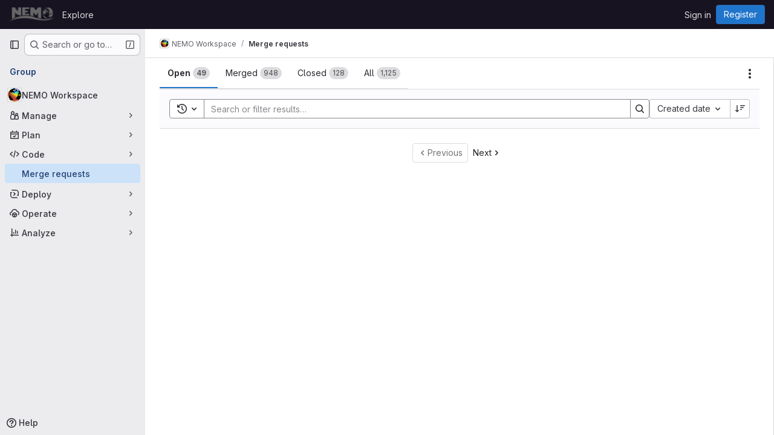

--- FILE ---
content_type: text/css; charset=utf-8
request_url: https://forge.nemo-ocean.eu/assets/application-1d952d208d723bdf3130c71408c541e737f5d985ea472b98119c5fcbade45d06.css
body_size: 138964
content:
.atwho-view{position:absolute;top:0;left:0;display:none;margin-top:18px;background:white;color:black;border:1px solid #ddd;border-radius:3px;box-shadow:0 0 5px rgba(0, 0, 0, 0.1);min-width:120px;z-index:11110 !important}.atwho-view .atwho-header{padding:5px;margin:5px;cursor:pointer;border-bottom:solid 1px #eaeff1;color:#6f8092;font-size:11px;font-weight:bold}.atwho-view .atwho-header .small{color:#6f8092;float:right;padding-top:2px;margin-right:-5px;font-size:12px;font-weight:normal}.atwho-view .atwho-header:hover{cursor:default}.atwho-view .cur{background:#36f;color:white}.atwho-view .cur small{color:white}.atwho-view strong{color:#36f}.atwho-view .cur strong{color:white;font:bold}.atwho-view ul{list-style:none;padding:0;margin:auto;max-height:200px;overflow-y:auto}.atwho-view ul li{display:block;padding:5px 10px;border-bottom:1px solid #ddd;cursor:pointer}.atwho-view small{font-size:smaller;color:#777;font-weight:normal}.dropzone,.dropzone *{box-sizing:border-box}.dropzone{position:relative}.dropzone .dz-preview{position:relative;display:inline-block;width:120px;margin:.5em}.dropzone .dz-preview .dz-progress{display:block;height:15px;border:1px solid #aaa}.dropzone .dz-preview .dz-progress .dz-upload{display:block;height:100%;width:0;background:green}.dropzone .dz-preview .dz-error-message{color:red;display:none}.dropzone .dz-preview.dz-error .dz-error-message,.dropzone .dz-preview.dz-error .dz-error-mark{display:block}.dropzone .dz-preview.dz-success .dz-success-mark{display:block}.dropzone .dz-preview .dz-error-mark,.dropzone .dz-preview .dz-success-mark{position:absolute;display:none;left:30px;top:30px;width:54px;height:58px;left:50%;margin-left:-27px}:root{--performance-bar-height: 0px;--system-header-height: 0px;--header-height: 0px;--top-bar-height: 0px;--broadcast-message-height: 0px;--work-item-sticky-header-height: 0px;--system-footer-height: 0px;--application-header-height: calc( var(--header-height) + var(--system-header-height) + var(--performance-bar-height) + var(--top-bar-height) );--application-bar-left: 0px;--application-bar-right: 0px;--ci-icon-success-background-color: var(--gl-color-green-100);--ci-icon-success-text-color: var(--gl-color-green-700);--ci-icon-success-icon-color: var(--gl-color-neutral-0);--ci-icon-success-icon-background-color: var(--gl-color-green-500);--ci-icon-warning-background-color: var(--gl-color-orange-100);--ci-icon-warning-text-color: var(--gl-color-orange-700);--ci-icon-warning-icon-color: var(--gl-color-neutral-0);--ci-icon-warning-icon-background-color: var(--gl-color-orange-500);--ci-icon-danger-background-color: var(--gl-color-red-100);--ci-icon-danger-text-color: var(--gl-color-red-700);--ci-icon-danger-icon-color: var(--gl-color-neutral-0);--ci-icon-danger-icon-background-color: var(--gl-color-red-500);--ci-icon-info-background-color: var(--gl-color-blue-100);--ci-icon-info-text-color: var(--gl-color-blue-700);--ci-icon-info-icon-color: var(--gl-color-blue-500);--ci-icon-info-icon-background-color: var(--gl-color-neutral-0);--ci-icon-neutral-background-color: var(--gl-color-neutral-100);--ci-icon-neutral-text-color: var(--gl-color-neutral-700);--ci-icon-neutral-icon-color: var(--gl-color-neutral-500);--ci-icon-neutral-icon-background-color: var(--gl-color-neutral-0);--diff-warning-text-color: var(--gl-feedback-warning-text-color);--diff-warning-background-color: var(--gl-feedback-warning-background-color);--timeline-entry-draft-note-background-color: var(--gl-color-orange-50);--timeline-entry-internal-note-background-color: var(--gl-color-orange-50);--timeline-entry-target-background-color: var(--gl-color-blue-50);--user-contribution-graph-cell-level-0: var(--gl-color-neutral-50);--user-contribution-graph-cell-level-1: var(--gl-color-data-blue-100);--user-contribution-graph-cell-level-2: var(--gl-color-data-blue-400);--user-contribution-graph-cell-level-3: var(--gl-color-data-blue-600);--user-contribution-graph-cell-level-4: var(--gl-color-data-blue-900)}:root.gl-dark{--ci-icon-success-background-color: var(--gl-color-green-300);--ci-icon-success-text-color: var(--gl-color-green-900);--ci-icon-success-icon-color: var(--gl-color-green-300);--ci-icon-success-icon-background-color: var(--gl-color-green-900);--ci-icon-warning-background-color: var(--gl-color-orange-300);--ci-icon-warning-text-color: var(--gl-color-orange-900);--ci-icon-warning-icon-color: var(--gl-color-orange-300);--ci-icon-warning-icon-background-color: var(--gl-color-orange-900);--ci-icon-danger-background-color: var(--gl-color-red-300);--ci-icon-danger-text-color: var(--gl-color-red-900);--ci-icon-danger-icon-color: var(--gl-color-red-300);--ci-icon-danger-icon-background-color: var(--gl-color-red-900);--ci-icon-info-background-color: var(--gl-color-blue-300);--ci-icon-info-text-color: var(--gl-color-blue-900);--ci-icon-info-icon-color: var(--gl-color-blue-300);--ci-icon-info-icon-background-color: var(--gl-color-blue-900);--ci-icon-neutral-background-color: var(--gl-color-neutral-300);--ci-icon-neutral-text-color: var(--gl-color-neutral-900);--ci-icon-neutral-icon-color: var(--gl-color-neutral-300);--ci-icon-neutral-icon-background-color: var(--gl-color-neutral-900);--diff-warning-background-color: #453522;--timeline-entry-draft-note-background-color: #453522;--timeline-entry-internal-note-background-color: #453522;--timeline-entry-target-background-color: #2A394E;--user-contribution-graph-cell-level-0: var(--gl-color-neutral-900);--user-contribution-graph-cell-level-1: var(--gl-color-data-blue-900);--user-contribution-graph-cell-level-2: var(--gl-color-data-blue-600);--user-contribution-graph-cell-level-3: var(--gl-color-data-blue-400);--user-contribution-graph-cell-level-4: var(--gl-color-data-blue-100)}:root{--blue: #007bff;--indigo: #6610f2;--purple: #6d49cb;--pink: #e83e8c;--red: #dc3545;--orange: #fd7e14;--yellow: #ffc107;--green: #28a745;--teal: #20c997;--cyan: #17a2b8;--white: #fff;--gray: #626168;--gray-dark: #3a383f;--primary: #007bff;--secondary: #ececef;--success: #2f7549;--info: #1f75cb;--warning: #995715;--danger: #c02f12;--light: #dcdcde;--dark: #3a383f;--breakpoint-xs: 0;--breakpoint-sm: 576px;--breakpoint-md: 768px;--breakpoint-lg: 992px;--breakpoint-xl: 1200px;--font-family-sans-serif: var(--default-regular-font, "GitLab Sans"), -apple-system, BlinkMacSystemFont, "Segoe UI", Roboto, "Noto Sans", Ubuntu, Cantarell, "Helvetica Neue", sans-serif, "Apple Color Emoji", "Segoe UI Emoji", "Segoe UI Symbol", "Noto Color Emoji";--font-family-monospace: var(--default-mono-font, "GitLab Mono"), "JetBrains Mono", "Menlo", "DejaVu Sans Mono", "Liberation Mono", "Consolas", "Ubuntu Mono", "Courier New", "andale mono", "lucida console", monospace}*,*::before,*::after{box-sizing:border-box}html{font-family:sans-serif;line-height:1.15;-webkit-text-size-adjust:100%;-webkit-tap-highlight-color:rgba(0,0,0,0)}article,aside,figcaption,figure,footer,header,hgroup,main,nav,section{display:block}body{margin:0;font-family:var(--default-regular-font, "GitLab Sans"),-apple-system,BlinkMacSystemFont,"Segoe UI",Roboto,"Noto Sans",Ubuntu,Cantarell,"Helvetica Neue",sans-serif,"Apple Color Emoji","Segoe UI Emoji","Segoe UI Symbol","Noto Color Emoji";font-size:1rem;font-weight:400;line-height:1.5;text-align:left}[tabindex="-1"]:focus:not(:focus-visible){outline:0 !important}hr{box-sizing:content-box;height:0;overflow:visible}h1,h2,h3,h4,h5,h6{margin-top:0;margin-bottom:.25rem}p{margin-top:0;margin-bottom:1rem}abbr[title],abbr[data-original-title]{text-decoration:underline;-webkit-text-decoration:underline dotted;text-decoration:underline dotted;cursor:help;border-bottom:0;-webkit-text-decoration-skip-ink:none;text-decoration-skip-ink:none}address{margin-bottom:1rem;font-style:normal;line-height:inherit}ol,ul,dl{margin-top:0;margin-bottom:1rem}ol ol,ul ul,ol ul,ul ol{margin-bottom:0}dt{font-weight:600}dd{margin-bottom:.5rem;margin-left:0}blockquote{margin:0 0 1rem}b,strong{font-weight:bolder}small{font-size:80%}sub,sup{position:relative;font-size:75%;line-height:0;vertical-align:baseline}sub{bottom:-0.25em}sup{top:-0.5em}pre,code,kbd,samp{font-family:var(--default-mono-font, "GitLab Mono"),"JetBrains Mono","Menlo","DejaVu Sans Mono","Liberation Mono","Consolas","Ubuntu Mono","Courier New","andale mono","lucida console",monospace;font-size:1em}pre{margin-top:0;margin-bottom:1rem;overflow:auto;-ms-overflow-style:scrollbar}figure{margin:0 0 1rem}img{vertical-align:middle;border-style:none}svg{overflow:hidden;vertical-align:middle}table{border-collapse:collapse}caption{padding-top:.75rem;padding-bottom:.75rem;text-align:left;caption-side:bottom}th{text-align:inherit;text-align:-webkit-match-parent}label{display:inline-block;margin-bottom:.5rem}button{border-radius:0}button:focus:not(:focus-visible){outline:0}input,button,select,optgroup,textarea{margin:0;font-family:inherit;font-size:inherit;line-height:inherit}button,input{overflow:visible}button,select{text-transform:none}[role=button]{cursor:pointer}select{word-wrap:normal}button,[type=button],[type=reset],[type=submit]{-webkit-appearance:button}button:not(:disabled),[type=button]:not(:disabled),[type=reset]:not(:disabled),[type=submit]:not(:disabled){cursor:pointer}button::-moz-focus-inner,[type=button]::-moz-focus-inner,[type=reset]::-moz-focus-inner,[type=submit]::-moz-focus-inner{padding:0;border-style:none}input[type=radio],input[type=checkbox]{box-sizing:border-box;padding:0}textarea{overflow:auto;resize:vertical}fieldset{min-width:0;padding:0;margin:0;border:0}legend{display:block;width:100%;max-width:100%;padding:0;margin-bottom:.5rem;font-size:1.5rem;line-height:inherit;color:inherit;white-space:normal}progress{vertical-align:baseline}[type=number]::-webkit-inner-spin-button,[type=number]::-webkit-outer-spin-button{height:auto}[type=search]{outline-offset:-2px;-webkit-appearance:none}[type=search]::-webkit-search-decoration{-webkit-appearance:none}::-webkit-file-upload-button{font:inherit;-webkit-appearance:button}output{display:inline-block}summary{display:list-item;cursor:pointer}template{display:none}[hidden]{display:none !important}h1,h2,h3,h4,h5,h6,.h1,.h2,.h3,.h4,.h5,.h6{margin-bottom:.25rem;font-weight:600;line-height:1.2}h1,.h1{font-size:2.1875rem}h2,.h2{font-size:1.75rem}h3,.h3{font-size:1.53125rem}h4,.h4{font-size:1.3125rem}h5,.h5{font-size:1.09375rem}h6,.h6{font-size:0.875rem}.lead{font-size:1.25rem;font-weight:300}.display-1{font-size:6rem;font-weight:300;line-height:1.2}.display-2{font-size:5.5rem;font-weight:300;line-height:1.2}.display-3{font-size:4.5rem;font-weight:300;line-height:1.2}.display-4{font-size:3.5rem;font-weight:300;line-height:1.2}hr{margin-top:.5rem;margin-bottom:.5rem;border:0;border-top:1px solid rgba(5,5,6,.1)}small,.small{font-size:0.875em;font-weight:400}mark,.mark{padding:.2em;background-color:#fcf8e3}.list-unstyled{padding-left:0;list-style:none}.list-inline{padding-left:0;list-style:none}.list-inline-item{display:inline-block}.list-inline-item:not(:last-child){margin-right:.5rem}.initialism{font-size:90%;text-transform:uppercase}.blockquote{margin-bottom:.5rem;font-size:1.25rem}.blockquote-footer{display:block;font-size:0.875em;color:#626168}.blockquote-footer::before{content:"— "}.img-fluid{max-width:100%;height:auto}.img-thumbnail{padding:.25rem;background-color:#fff;border:1px solid #a4a3a8;border-radius:.25rem;max-width:100%;height:auto}.figure{display:inline-block}.figure-img{margin-bottom:.25rem;line-height:1}.figure-caption{font-size:90%;color:#626168}code{font-size:90%;color:#e83e8c;word-wrap:break-word}a>code{color:inherit}pre{display:block;font-size:90%;color:#28272d}pre code{font-size:inherit;color:inherit;word-break:normal}.pre-scrollable{max-height:340px;overflow-y:scroll}.container,.container-fluid,.container-xl,.container-lg,.container-md,.container-sm{width:100%;padding-right:15px;padding-left:15px;margin-right:auto;margin-left:auto}@media(min-width: 576px){.container-sm,.container{max-width:540px}}@media(min-width: 768px){.container-md,.container-sm,.container{max-width:720px}}@media(min-width: 992px){.container-lg,.container-md,.container-sm,.container{max-width:960px}}@media(min-width: 1200px){.container-xl,.container-lg,.container-md,.container-sm,.container{max-width:1140px}}.row{display:flex;flex-wrap:wrap;margin-right:-15px;margin-left:-15px}.no-gutters{margin-right:0;margin-left:0}.no-gutters>.col,.no-gutters>[class*=col-]{padding-right:0;padding-left:0}.gl-col-xl,.gl-col-xl-auto,.gl-col-xl-12,.gl-col-xl-11,.gl-col-xl-10,.gl-col-xl-9,.gl-col-xl-8,.gl-col-xl-7,.gl-col-xl-6,.gl-col-xl-5,.gl-col-xl-4,.gl-col-xl-3,.gl-col-xl-2,.gl-col-xl-1,.gl-col-lg,.gl-col-lg-auto,.gl-col-lg-12,.gl-col-lg-11,.gl-col-lg-10,.gl-col-lg-9,.gl-col-lg-8,.gl-col-lg-7,.gl-col-lg-6,.gl-col-lg-5,.gl-col-lg-4,.gl-col-lg-3,.gl-col-lg-2,.gl-col-lg-1,.gl-col-md,.gl-col-md-auto,.gl-col-md-12,.gl-col-md-11,.gl-col-md-10,.gl-col-md-9,.gl-col-md-8,.gl-col-md-7,.gl-col-md-6,.gl-col-md-5,.gl-col-md-4,.gl-col-md-3,.gl-col-md-2,.gl-col-md-1,.gl-col-sm,.gl-col-sm-auto,.gl-col-sm-12,.gl-col-sm-11,.gl-col-sm-10,.gl-col-sm-9,.gl-col-sm-8,.gl-col-sm-7,.gl-col-sm-6,.gl-col-sm-5,.gl-col-sm-4,.gl-col-sm-3,.gl-col-sm-2,.gl-col-sm-1,.gl-col,.gl-col-auto,.gl-col-12,.gl-col-11,.gl-col-10,.gl-col-9,.gl-col-8,.gl-col-7,.gl-col-6,.gl-col-5,.gl-col-4,.gl-col-3,.gl-col-2,.gl-col-1,.col-xl,.col-xl-auto,.col-xl-12,.col-xl-11,.col-xl-10,.col-xl-9,.col-xl-8,.col-xl-7,.col-xl-6,.col-xl-5,.col-xl-4,.col-xl-3,.col-xl-2,.col-xl-1,.col-lg,.col-lg-auto,.col-lg-12,.col-lg-11,.col-lg-10,.col-lg-9,.col-lg-8,.col-lg-7,.col-lg-6,.col-lg-5,.col-lg-4,.col-lg-3,.col-lg-2,.col-lg-1,.col-md,.col-md-auto,.col-md-12,.col-md-11,.col-md-10,.col-md-9,.col-md-8,.col-md-7,.col-md-6,.col-md-5,.col-md-4,.col-md-3,.col-md-2,.col-md-1,.col-sm,.col-sm-auto,.col-sm-12,.col-sm-11,.col-sm-10,.col-sm-9,.col-sm-8,.col-sm-7,.col-sm-6,.col-sm-5,.col-sm-4,.col-sm-3,.col-sm-2,.col-sm-1,.col,.col-auto,.col-12,.col-11,.col-10,.col-9,.col-8,.col-7,.col-6,.col-5,.col-4,.col-3,.col-2,.col-1{position:relative;width:100%;padding-right:15px;padding-left:15px}.col{flex-basis:0;flex-grow:1;max-width:100%}.row-cols-1>*{flex:0 0 100%;max-width:100%}.row-cols-2>*{flex:0 0 50%;max-width:50%}.row-cols-3>*{flex:0 0 33.3333333333%;max-width:33.3333333333%}.row-cols-4>*{flex:0 0 25%;max-width:25%}.row-cols-5>*{flex:0 0 20%;max-width:20%}.row-cols-6>*{flex:0 0 16.6666666667%;max-width:16.6666666667%}.col-auto{flex:0 0 auto;width:auto;max-width:100%}.col-1{flex:0 0 8.33333333%;max-width:8.33333333%}.col-2{flex:0 0 16.66666667%;max-width:16.66666667%}.col-3{flex:0 0 25%;max-width:25%}.col-4{flex:0 0 33.33333333%;max-width:33.33333333%}.col-5{flex:0 0 41.66666667%;max-width:41.66666667%}.col-6{flex:0 0 50%;max-width:50%}.col-7{flex:0 0 58.33333333%;max-width:58.33333333%}.col-8{flex:0 0 66.66666667%;max-width:66.66666667%}.col-9{flex:0 0 75%;max-width:75%}.col-10{flex:0 0 83.33333333%;max-width:83.33333333%}.col-11{flex:0 0 91.66666667%;max-width:91.66666667%}.col-12{flex:0 0 100%;max-width:100%}.order-first{order:-1}.order-last{order:13}.order-0{order:0}.order-1{order:1}.order-2{order:2}.order-3{order:3}.order-4{order:4}.order-5{order:5}.order-6{order:6}.order-7{order:7}.order-8{order:8}.order-9{order:9}.order-10{order:10}.order-11{order:11}.order-12{order:12}.offset-1{margin-left:8.33333333%}.offset-2{margin-left:16.66666667%}.offset-3{margin-left:25%}.offset-4{margin-left:33.33333333%}.offset-5{margin-left:41.66666667%}.offset-6{margin-left:50%}.offset-7{margin-left:58.33333333%}.offset-8{margin-left:66.66666667%}.offset-9{margin-left:75%}.offset-10{margin-left:83.33333333%}.offset-11{margin-left:91.66666667%}@media(min-width: 576px){.col-sm{flex-basis:0;flex-grow:1;max-width:100%}.row-cols-sm-1>*{flex:0 0 100%;max-width:100%}.row-cols-sm-2>*{flex:0 0 50%;max-width:50%}.row-cols-sm-3>*{flex:0 0 33.3333333333%;max-width:33.3333333333%}.row-cols-sm-4>*{flex:0 0 25%;max-width:25%}.row-cols-sm-5>*{flex:0 0 20%;max-width:20%}.row-cols-sm-6>*{flex:0 0 16.6666666667%;max-width:16.6666666667%}.col-sm-auto{flex:0 0 auto;width:auto;max-width:100%}.col-sm-1{flex:0 0 8.33333333%;max-width:8.33333333%}.col-sm-2{flex:0 0 16.66666667%;max-width:16.66666667%}.col-sm-3{flex:0 0 25%;max-width:25%}.col-sm-4{flex:0 0 33.33333333%;max-width:33.33333333%}.col-sm-5{flex:0 0 41.66666667%;max-width:41.66666667%}.col-sm-6{flex:0 0 50%;max-width:50%}.col-sm-7{flex:0 0 58.33333333%;max-width:58.33333333%}.col-sm-8{flex:0 0 66.66666667%;max-width:66.66666667%}.col-sm-9{flex:0 0 75%;max-width:75%}.col-sm-10{flex:0 0 83.33333333%;max-width:83.33333333%}.col-sm-11{flex:0 0 91.66666667%;max-width:91.66666667%}.col-sm-12{flex:0 0 100%;max-width:100%}.order-sm-first{order:-1}.order-sm-last{order:13}.order-sm-0{order:0}.order-sm-1{order:1}.order-sm-2{order:2}.order-sm-3{order:3}.order-sm-4{order:4}.order-sm-5{order:5}.order-sm-6{order:6}.order-sm-7{order:7}.order-sm-8{order:8}.order-sm-9{order:9}.order-sm-10{order:10}.order-sm-11{order:11}.order-sm-12{order:12}.offset-sm-0{margin-left:0}.offset-sm-1{margin-left:8.33333333%}.offset-sm-2{margin-left:16.66666667%}.offset-sm-3{margin-left:25%}.offset-sm-4{margin-left:33.33333333%}.offset-sm-5{margin-left:41.66666667%}.offset-sm-6{margin-left:50%}.offset-sm-7{margin-left:58.33333333%}.offset-sm-8{margin-left:66.66666667%}.offset-sm-9{margin-left:75%}.offset-sm-10{margin-left:83.33333333%}.offset-sm-11{margin-left:91.66666667%}}@media(min-width: 768px){.col-md{flex-basis:0;flex-grow:1;max-width:100%}.row-cols-md-1>*{flex:0 0 100%;max-width:100%}.row-cols-md-2>*{flex:0 0 50%;max-width:50%}.row-cols-md-3>*{flex:0 0 33.3333333333%;max-width:33.3333333333%}.row-cols-md-4>*{flex:0 0 25%;max-width:25%}.row-cols-md-5>*{flex:0 0 20%;max-width:20%}.row-cols-md-6>*{flex:0 0 16.6666666667%;max-width:16.6666666667%}.col-md-auto{flex:0 0 auto;width:auto;max-width:100%}.col-md-1{flex:0 0 8.33333333%;max-width:8.33333333%}.col-md-2{flex:0 0 16.66666667%;max-width:16.66666667%}.col-md-3{flex:0 0 25%;max-width:25%}.col-md-4{flex:0 0 33.33333333%;max-width:33.33333333%}.col-md-5{flex:0 0 41.66666667%;max-width:41.66666667%}.col-md-6{flex:0 0 50%;max-width:50%}.col-md-7{flex:0 0 58.33333333%;max-width:58.33333333%}.col-md-8{flex:0 0 66.66666667%;max-width:66.66666667%}.col-md-9{flex:0 0 75%;max-width:75%}.col-md-10{flex:0 0 83.33333333%;max-width:83.33333333%}.col-md-11{flex:0 0 91.66666667%;max-width:91.66666667%}.col-md-12{flex:0 0 100%;max-width:100%}.order-md-first{order:-1}.order-md-last{order:13}.order-md-0{order:0}.order-md-1{order:1}.order-md-2{order:2}.order-md-3{order:3}.order-md-4{order:4}.order-md-5{order:5}.order-md-6{order:6}.order-md-7{order:7}.order-md-8{order:8}.order-md-9{order:9}.order-md-10{order:10}.order-md-11{order:11}.order-md-12{order:12}.offset-md-0{margin-left:0}.offset-md-1{margin-left:8.33333333%}.offset-md-2{margin-left:16.66666667%}.offset-md-3{margin-left:25%}.offset-md-4{margin-left:33.33333333%}.offset-md-5{margin-left:41.66666667%}.offset-md-6{margin-left:50%}.offset-md-7{margin-left:58.33333333%}.offset-md-8{margin-left:66.66666667%}.offset-md-9{margin-left:75%}.offset-md-10{margin-left:83.33333333%}.offset-md-11{margin-left:91.66666667%}}@media(min-width: 992px){.col-lg{flex-basis:0;flex-grow:1;max-width:100%}.row-cols-lg-1>*{flex:0 0 100%;max-width:100%}.row-cols-lg-2>*{flex:0 0 50%;max-width:50%}.row-cols-lg-3>*{flex:0 0 33.3333333333%;max-width:33.3333333333%}.row-cols-lg-4>*{flex:0 0 25%;max-width:25%}.row-cols-lg-5>*{flex:0 0 20%;max-width:20%}.row-cols-lg-6>*{flex:0 0 16.6666666667%;max-width:16.6666666667%}.col-lg-auto{flex:0 0 auto;width:auto;max-width:100%}.col-lg-1{flex:0 0 8.33333333%;max-width:8.33333333%}.col-lg-2{flex:0 0 16.66666667%;max-width:16.66666667%}.col-lg-3{flex:0 0 25%;max-width:25%}.col-lg-4{flex:0 0 33.33333333%;max-width:33.33333333%}.col-lg-5{flex:0 0 41.66666667%;max-width:41.66666667%}.col-lg-6{flex:0 0 50%;max-width:50%}.col-lg-7{flex:0 0 58.33333333%;max-width:58.33333333%}.col-lg-8{flex:0 0 66.66666667%;max-width:66.66666667%}.col-lg-9{flex:0 0 75%;max-width:75%}.col-lg-10{flex:0 0 83.33333333%;max-width:83.33333333%}.col-lg-11{flex:0 0 91.66666667%;max-width:91.66666667%}.col-lg-12{flex:0 0 100%;max-width:100%}.order-lg-first{order:-1}.order-lg-last{order:13}.order-lg-0{order:0}.order-lg-1{order:1}.order-lg-2{order:2}.order-lg-3{order:3}.order-lg-4{order:4}.order-lg-5{order:5}.order-lg-6{order:6}.order-lg-7{order:7}.order-lg-8{order:8}.order-lg-9{order:9}.order-lg-10{order:10}.order-lg-11{order:11}.order-lg-12{order:12}.offset-lg-0{margin-left:0}.offset-lg-1{margin-left:8.33333333%}.offset-lg-2{margin-left:16.66666667%}.offset-lg-3{margin-left:25%}.offset-lg-4{margin-left:33.33333333%}.offset-lg-5{margin-left:41.66666667%}.offset-lg-6{margin-left:50%}.offset-lg-7{margin-left:58.33333333%}.offset-lg-8{margin-left:66.66666667%}.offset-lg-9{margin-left:75%}.offset-lg-10{margin-left:83.33333333%}.offset-lg-11{margin-left:91.66666667%}}@media(min-width: 1200px){.col-xl{flex-basis:0;flex-grow:1;max-width:100%}.row-cols-xl-1>*{flex:0 0 100%;max-width:100%}.row-cols-xl-2>*{flex:0 0 50%;max-width:50%}.row-cols-xl-3>*{flex:0 0 33.3333333333%;max-width:33.3333333333%}.row-cols-xl-4>*{flex:0 0 25%;max-width:25%}.row-cols-xl-5>*{flex:0 0 20%;max-width:20%}.row-cols-xl-6>*{flex:0 0 16.6666666667%;max-width:16.6666666667%}.col-xl-auto{flex:0 0 auto;width:auto;max-width:100%}.col-xl-1{flex:0 0 8.33333333%;max-width:8.33333333%}.col-xl-2{flex:0 0 16.66666667%;max-width:16.66666667%}.col-xl-3{flex:0 0 25%;max-width:25%}.col-xl-4{flex:0 0 33.33333333%;max-width:33.33333333%}.col-xl-5{flex:0 0 41.66666667%;max-width:41.66666667%}.col-xl-6{flex:0 0 50%;max-width:50%}.col-xl-7{flex:0 0 58.33333333%;max-width:58.33333333%}.col-xl-8{flex:0 0 66.66666667%;max-width:66.66666667%}.col-xl-9{flex:0 0 75%;max-width:75%}.col-xl-10{flex:0 0 83.33333333%;max-width:83.33333333%}.col-xl-11{flex:0 0 91.66666667%;max-width:91.66666667%}.col-xl-12{flex:0 0 100%;max-width:100%}.order-xl-first{order:-1}.order-xl-last{order:13}.order-xl-0{order:0}.order-xl-1{order:1}.order-xl-2{order:2}.order-xl-3{order:3}.order-xl-4{order:4}.order-xl-5{order:5}.order-xl-6{order:6}.order-xl-7{order:7}.order-xl-8{order:8}.order-xl-9{order:9}.order-xl-10{order:10}.order-xl-11{order:11}.order-xl-12{order:12}.offset-xl-0{margin-left:0}.offset-xl-1{margin-left:8.33333333%}.offset-xl-2{margin-left:16.66666667%}.offset-xl-3{margin-left:25%}.offset-xl-4{margin-left:33.33333333%}.offset-xl-5{margin-left:41.66666667%}.offset-xl-6{margin-left:50%}.offset-xl-7{margin-left:58.33333333%}.offset-xl-8{margin-left:66.66666667%}.offset-xl-9{margin-left:75%}.offset-xl-10{margin-left:83.33333333%}.offset-xl-11{margin-left:91.66666667%}}.table-sm th,.table-sm td{padding:.3rem}.table-bordered{border:1px solid #dcdcde}.table-bordered th,.table-bordered td{border:1px solid #dcdcde}.table-bordered thead th,.table-bordered thead td{border-bottom-width:2px}.table-borderless th,.table-borderless td,.table-borderless thead th,.table-borderless tbody+tbody{border:0}.table-striped tbody tr:nth-of-type(odd){background-color:var(--gl-background-color-subtle)}.table-hover tbody tr:hover{color:#3a383f;background-color:rgba(5,5,6,.075)}.table-primary,.table-primary>th,.table-primary>td{background-color:#b8daff}.table-primary th,.table-primary td,.table-primary thead th,.table-primary tbody+tbody{border-color:#7abaff}.table-hover .table-primary:hover{background-color:#9fcdff}.table-hover .table-primary:hover>td,.table-hover .table-primary:hover>th{background-color:#9fcdff}.table-secondary,.table-secondary>th,.table-secondary>td{background-color:#fafafb}.table-secondary th,.table-secondary td,.table-secondary thead th,.table-secondary tbody+tbody{border-color:#f5f5f7}.table-hover .table-secondary:hover{background-color:#ececf0}.table-hover .table-secondary:hover>td,.table-hover .table-secondary:hover>th{background-color:#ececf0}.table-success,.table-success>th,.table-success>td{background-color:#c5d8cc}.table-success th,.table-success td,.table-success thead th,.table-success tbody+tbody{border-color:#93b7a0}.table-hover .table-success:hover{background-color:#b6cebf}.table-hover .table-success:hover>td,.table-hover .table-success:hover>th{background-color:#b6cebf}.table-info,.table-info>th,.table-info>td{background-color:#c0d8f0}.table-info th,.table-info td,.table-info thead th,.table-info tbody+tbody{border-color:#8bb7e4}.table-hover .table-info:hover{background-color:#abcbeb}.table-hover .table-info:hover>td,.table-hover .table-info:hover>th{background-color:#abcbeb}.table-warning,.table-warning>th,.table-warning>td{background-color:#e2d0bd}.table-warning th,.table-warning td,.table-warning thead th,.table-warning tbody+tbody{border-color:#caa885}.table-hover .table-warning:hover{background-color:#dac3ab}.table-hover .table-warning:hover>td,.table-hover .table-warning:hover>th{background-color:#dac3ab}.table-danger,.table-danger>th,.table-danger>td{background-color:#edc5bd}.table-danger th,.table-danger td,.table-danger thead th,.table-danger tbody+tbody{border-color:#de9384}.table-hover .table-danger:hover{background-color:#e8b3a9}.table-hover .table-danger:hover>td,.table-hover .table-danger:hover>th{background-color:#e8b3a9}.table-light,.table-light>th,.table-light>td{background-color:#f5f5f6}.table-light th,.table-light td,.table-light thead th,.table-light tbody+tbody{border-color:#ededee}.table-hover .table-light:hover{background-color:#e8e8ea}.table-hover .table-light:hover>td,.table-hover .table-light:hover>th{background-color:#e8e8ea}.table-dark,.table-dark>th,.table-dark>td{background-color:#c8c7c9}.table-dark th,.table-dark td,.table-dark thead th,.table-dark tbody+tbody{border-color:#99989b}.table-hover .table-dark:hover{background-color:#bbbabc}.table-hover .table-dark:hover>td,.table-hover .table-dark:hover>th{background-color:#bbbabc}.table-active,.table-active>th,.table-active>td{background-color:rgba(5,5,6,.075)}.table-hover .table-active:hover{background-color:rgba(0,0,0,.075)}.table-hover .table-active:hover>td,.table-hover .table-active:hover>th{background-color:rgba(0,0,0,.075)}.table .thead-dark th{color:#fff;background-color:#3a383f;border-color:#4d4a53}.table .thead-light th{color:#4c4b51;background-color:#bfbfc3;border-color:#dcdcde}.table-dark{color:#fff;background-color:#3a383f}.table-dark th,.table-dark td,.table-dark thead th{border-color:#4d4a53}.table-dark.table-bordered{border:0}.table-dark.table-striped tbody tr:nth-of-type(odd){background-color:rgba(255,255,255,.05)}.table-dark.table-hover tbody tr:hover{color:#fff;background-color:rgba(255,255,255,.075)}@container (width < 576px){:where(html.with-gl-container-queries) .table-responsive-sm{display:block;width:100%;overflow-x:auto;-webkit-overflow-scrolling:touch}:where(html.with-gl-container-queries) .table-responsive-sm>.table-bordered{border:0}}@media(width < 576px){:where(html:not(.with-gl-container-queries)) .table-responsive-sm{display:block;width:100%;overflow-x:auto;-webkit-overflow-scrolling:touch}:where(html:not(.with-gl-container-queries)) .table-responsive-sm>.table-bordered{border:0}}@container (width < 768px){:where(html.with-gl-container-queries) .table-responsive-md{display:block;width:100%;overflow-x:auto;-webkit-overflow-scrolling:touch}:where(html.with-gl-container-queries) .table-responsive-md>.table-bordered{border:0}}@media(width < 768px){:where(html:not(.with-gl-container-queries)) .table-responsive-md{display:block;width:100%;overflow-x:auto;-webkit-overflow-scrolling:touch}:where(html:not(.with-gl-container-queries)) .table-responsive-md>.table-bordered{border:0}}@container (width < 992px){:where(html.with-gl-container-queries) .table-responsive-lg{display:block;width:100%;overflow-x:auto;-webkit-overflow-scrolling:touch}:where(html.with-gl-container-queries) .table-responsive-lg>.table-bordered{border:0}}@media(width < 992px){:where(html:not(.with-gl-container-queries)) .table-responsive-lg{display:block;width:100%;overflow-x:auto;-webkit-overflow-scrolling:touch}:where(html:not(.with-gl-container-queries)) .table-responsive-lg>.table-bordered{border:0}}@container (width < 1200px){:where(html.with-gl-container-queries) .table-responsive-xl{display:block;width:100%;overflow-x:auto;-webkit-overflow-scrolling:touch}:where(html.with-gl-container-queries) .table-responsive-xl>.table-bordered{border:0}}@media(width < 1200px){:where(html:not(.with-gl-container-queries)) .table-responsive-xl{display:block;width:100%;overflow-x:auto;-webkit-overflow-scrolling:touch}:where(html:not(.with-gl-container-queries)) .table-responsive-xl>.table-bordered{border:0}}.table-responsive{display:block;width:100%;overflow-x:auto;-webkit-overflow-scrolling:touch}.table-responsive>.table-bordered{border:0}.form-control{display:block;width:100%;height:32px;padding:.375rem .75rem;font-size:0.875rem;font-weight:400;line-height:1.5;color:#3a383f;background-color:#fff;background-clip:padding-box;border:1px solid #89888d;border-radius:.25rem;transition:border-color .15s ease-in-out,box-shadow .15s ease-in-out}@media(prefers-reduced-motion: reduce){.form-control{transition:none}}.form-control::-ms-expand{background-color:rgba(0,0,0,0);border:0}.form-control:focus{color:#3a383f;background-color:#fff;border-color:#80bdff;outline:0;box-shadow:0 0 0 .2rem rgba(0,123,255,.25)}.form-control::placeholder{color:#626168;opacity:1}.form-control:disabled,.form-control[readonly]{background-color:#fbfafd;opacity:1}input[type=date].form-control,input[type=time].form-control,input[type=datetime-local].form-control,input[type=month].form-control{appearance:none}select.form-control:-moz-focusring{color:rgba(0,0,0,0);text-shadow:0 0 0 #3a383f}select.form-control:focus::-ms-value{color:#3a383f;background-color:#fff}.form-control-file,.form-control-range{display:block;width:100%}.col-form-label{padding-top:calc(0.375rem + 1px);padding-bottom:calc(0.375rem + 1px);margin-bottom:0;font-size:inherit;line-height:1.5}.col-form-label-lg{padding-top:calc(0.5rem + 1px);padding-bottom:calc(0.5rem + 1px);font-size:1.25rem;line-height:1.5}.col-form-label-sm{padding-top:calc(0.25rem + 1px);padding-bottom:calc(0.25rem + 1px);font-size:0.875rem;line-height:1.5}.form-control-plaintext{display:block;width:100%;padding:.375rem 0;margin-bottom:0;font-size:0.875rem;line-height:1.5;color:#3a383f;background-color:rgba(0,0,0,0);border:solid rgba(0,0,0,0);border-width:1px 0}.form-control-plaintext.form-control-sm,.form-control-plaintext.form-control-lg{padding-right:0;padding-left:0}.form-control-sm{height:calc(1.5em + 0.5rem + 2px);padding:.25rem .5rem;font-size:0.875rem;line-height:1.5;border-radius:.2rem}.form-control-lg{height:calc(1.5em + 1rem + 2px);padding:.5rem 1rem;font-size:1.25rem;line-height:1.5;border-radius:.3rem}select.form-control[size],select.form-control[multiple]{height:auto}textarea.form-control{height:auto}.form-group{margin-bottom:1rem}.form-text{display:block;margin-top:.25rem}.form-row{display:flex;flex-wrap:wrap;margin-right:-5px;margin-left:-5px}.form-row>.col,.form-row>[class*=col-]{padding-right:5px;padding-left:5px}.form-check{position:relative;display:block;padding-left:1.25rem}.form-check-input{position:absolute;margin-top:.3rem;margin-left:-1.25rem}.form-check-input[disabled]~.form-check-label,.form-check-input:disabled~.form-check-label{color:#626168}.form-check-label{margin-bottom:0}.form-check-inline{display:inline-flex;align-items:center;padding-left:0;margin-right:.75rem}.form-check-inline .form-check-input{position:static;margin-top:0;margin-right:.3125rem;margin-left:0}.valid-feedback{display:none;width:100%;margin-top:.25rem;font-size:0.875em;color:#2f7549}.valid-tooltip{position:absolute;top:100%;left:0;z-index:5;display:none;max-width:100%;padding:.5rem .75rem;margin-top:.1rem;font-size:0.75rem;line-height:1.5;color:#fff;background-color:#2f7549;border-radius:.25rem}.form-row>.col>.valid-tooltip,.form-row>[class*=col-]>.valid-tooltip{left:5px}.was-validated :valid~.valid-feedback,.was-validated :valid~.valid-tooltip,.is-valid~.valid-feedback,.is-valid~.valid-tooltip{display:block}.was-validated .form-control:valid,.form-control.is-valid{border-color:#2f7549}.was-validated .form-control:valid:focus,.form-control.is-valid:focus{border-color:#2f7549;box-shadow:0 0 0 .2rem rgba(47,117,73,.25)}.was-validated .custom-select:valid,.custom-select.is-valid{border-color:#2f7549}.was-validated .custom-select:valid:focus,.custom-select.is-valid:focus{border-color:#2f7549;box-shadow:0 0 0 .2rem rgba(47,117,73,.25)}.was-validated .form-check-input:valid~.form-check-label,.form-check-input.is-valid~.form-check-label{color:#2f7549}.was-validated .form-check-input:valid~.valid-feedback,.was-validated .form-check-input:valid~.valid-tooltip,.form-check-input.is-valid~.valid-feedback,.form-check-input.is-valid~.valid-tooltip{display:block}.was-validated .custom-control-input:valid~.custom-control-label,.custom-control-input.is-valid~.custom-control-label{color:#2f7549}.was-validated .custom-control-input:valid~.custom-control-label::before,.custom-control-input.is-valid~.custom-control-label::before{border-color:#2f7549}.was-validated .custom-control-input:valid:checked~.custom-control-label::before,.custom-control-input.is-valid:checked~.custom-control-label::before{border-color:#3e9960;background-color:#3e9960}.was-validated .custom-control-input:valid:focus~.custom-control-label::before,.custom-control-input.is-valid:focus~.custom-control-label::before{box-shadow:0 0 0 .2rem rgba(47,117,73,.25)}.was-validated .custom-control-input:valid:focus:not(:checked)~.custom-control-label::before,.custom-control-input.is-valid:focus:not(:checked)~.custom-control-label::before{border-color:#2f7549}.was-validated .custom-file-input:valid~.custom-file-label,.custom-file-input.is-valid~.custom-file-label{border-color:#2f7549}.was-validated .custom-file-input:valid:focus~.custom-file-label,.custom-file-input.is-valid:focus~.custom-file-label{border-color:#2f7549;box-shadow:0 0 0 .2rem rgba(47,117,73,.25)}.invalid-feedback{display:none;width:100%;margin-top:.25rem;font-size:0.875em;color:#c02f12}.invalid-tooltip{position:absolute;top:100%;left:0;z-index:5;display:none;max-width:100%;padding:.5rem .75rem;margin-top:.1rem;font-size:0.75rem;line-height:1.5;color:#fff;background-color:#c02f12;border-radius:.25rem}.form-row>.col>.invalid-tooltip,.form-row>[class*=col-]>.invalid-tooltip{left:5px}.was-validated :invalid~.invalid-feedback,.was-validated :invalid~.invalid-tooltip,.is-invalid~.invalid-feedback,.is-invalid~.invalid-tooltip{display:block}.was-validated .form-control:invalid,.form-control.is-invalid{border-color:#c02f12}.was-validated .form-control:invalid:focus,.form-control.is-invalid:focus{border-color:#c02f12;box-shadow:0 0 0 .2rem rgba(192,47,18,.25)}.was-validated .custom-select:invalid,.custom-select.is-invalid{border-color:#c02f12}.was-validated .custom-select:invalid:focus,.custom-select.is-invalid:focus{border-color:#c02f12;box-shadow:0 0 0 .2rem rgba(192,47,18,.25)}.was-validated .form-check-input:invalid~.form-check-label,.form-check-input.is-invalid~.form-check-label{color:#c02f12}.was-validated .form-check-input:invalid~.invalid-feedback,.was-validated .form-check-input:invalid~.invalid-tooltip,.form-check-input.is-invalid~.invalid-feedback,.form-check-input.is-invalid~.invalid-tooltip{display:block}.was-validated .custom-control-input:invalid~.custom-control-label,.custom-control-input.is-invalid~.custom-control-label{color:#c02f12}.was-validated .custom-control-input:invalid~.custom-control-label::before,.custom-control-input.is-invalid~.custom-control-label::before{border-color:#c02f12}.was-validated .custom-control-input:invalid:checked~.custom-control-label::before,.custom-control-input.is-invalid:checked~.custom-control-label::before{border-color:#ea3e1b;background-color:#ea3e1b}.was-validated .custom-control-input:invalid:focus~.custom-control-label::before,.custom-control-input.is-invalid:focus~.custom-control-label::before{box-shadow:0 0 0 .2rem rgba(192,47,18,.25)}.was-validated .custom-control-input:invalid:focus:not(:checked)~.custom-control-label::before,.custom-control-input.is-invalid:focus:not(:checked)~.custom-control-label::before{border-color:#c02f12}.was-validated .custom-file-input:invalid~.custom-file-label,.custom-file-input.is-invalid~.custom-file-label{border-color:#c02f12}.was-validated .custom-file-input:invalid:focus~.custom-file-label,.custom-file-input.is-invalid:focus~.custom-file-label{border-color:#c02f12;box-shadow:0 0 0 .2rem rgba(192,47,18,.25)}.form-inline{display:flex;flex-flow:row wrap;align-items:center}.form-inline .form-check{width:100%}@media(min-width: 576px){.form-inline label{display:flex;align-items:center;justify-content:center;margin-bottom:0}.form-inline .form-group{display:flex;flex:0 0 auto;flex-flow:row wrap;align-items:center;margin-bottom:0}.form-inline .form-control{display:inline-block;width:auto;vertical-align:middle}.form-inline .form-control-plaintext{display:inline-block}.form-inline .input-group,.form-inline .custom-select{width:auto}.form-inline .form-check{display:flex;align-items:center;justify-content:center;width:auto;padding-left:0}.form-inline .form-check-input{position:relative;flex-shrink:0;margin-top:0;margin-right:.25rem;margin-left:0}.form-inline .custom-control{align-items:center;justify-content:center}.form-inline .custom-control-label{margin-bottom:0}}.btn{display:inline-block;font-weight:400;color:#3a383f;text-align:center;vertical-align:middle;-webkit-user-select:none;user-select:none;background-color:rgba(0,0,0,0);border:1px solid rgba(0,0,0,0);padding:.375rem .75rem;font-size:1rem;line-height:20px;border-radius:.25rem;transition:color .15s ease-in-out,background-color .15s ease-in-out,border-color .15s ease-in-out,box-shadow .15s ease-in-out}@media(prefers-reduced-motion: reduce){.btn{transition:none}}.btn:hover{color:#3a383f;text-decoration:none}.btn:focus,.btn.focus{outline:0;box-shadow:0 0 0 .2rem rgba(0,123,255,.25)}.btn.disabled,.btn:disabled{opacity:.65}.btn:not(:disabled):not(.disabled){cursor:pointer}a.btn.disabled,fieldset:disabled a.btn{pointer-events:none}.btn-primary{color:#fff;background-color:#007bff;border-color:#007bff}.btn-primary:hover{color:#fff;background-color:#0069d9;border-color:#0062cc}.btn-primary:focus,.btn-primary.focus{color:#fff;background-color:#0069d9;border-color:#0062cc;box-shadow:0 0 0 .2rem rgba(38,143,255,.5)}.btn-primary.disabled,.btn-primary:disabled{color:#fff;background-color:#007bff;border-color:#007bff}.btn-primary:not(:disabled):not(.disabled):active,.btn-primary:not(:disabled):not(.disabled).active,.show>.btn-primary.dropdown-toggle{color:#fff;background-color:#0062cc;border-color:#005cbf}.btn-primary:not(:disabled):not(.disabled):active:focus,.btn-primary:not(:disabled):not(.disabled).active:focus,.show>.btn-primary.dropdown-toggle:focus{box-shadow:0 0 0 .2rem rgba(38,143,255,.5)}.btn-secondary{color:#28272d;background-color:#ececef;border-color:#ececef}.btn-secondary:hover{color:#28272d;background-color:#d7d7de;border-color:#d0d0d8}.btn-secondary:focus,.btn-secondary.focus{color:#28272d;background-color:#d7d7de;border-color:#d0d0d8;box-shadow:0 0 0 .2rem rgba(207,206,210,.5)}.btn-secondary.disabled,.btn-secondary:disabled{color:#28272d;background-color:#ececef;border-color:#ececef}.btn-secondary:not(:disabled):not(.disabled):active,.btn-secondary:not(:disabled):not(.disabled).active,.show>.btn-secondary.dropdown-toggle{color:#28272d;background-color:#d0d0d8;border-color:#c9c9d2}.btn-secondary:not(:disabled):not(.disabled):active:focus,.btn-secondary:not(:disabled):not(.disabled).active:focus,.show>.btn-secondary.dropdown-toggle:focus{box-shadow:0 0 0 .2rem rgba(207,206,210,.5)}.btn-success{color:#fff;background-color:#2f7549;border-color:#2f7549}.btn-success:hover{color:#fff;background-color:#245a38;border-color:#205132}.btn-success:focus,.btn-success.focus{color:#fff;background-color:#245a38;border-color:#205132;box-shadow:0 0 0 .2rem rgba(78,138,100,.5)}.btn-success.disabled,.btn-success:disabled{color:#fff;background-color:#2f7549;border-color:#2f7549}.btn-success:not(:disabled):not(.disabled):active,.btn-success:not(:disabled):not(.disabled).active,.show>.btn-success.dropdown-toggle{color:#fff;background-color:#205132;border-color:#1d482d}.btn-success:not(:disabled):not(.disabled):active:focus,.btn-success:not(:disabled):not(.disabled).active:focus,.show>.btn-success.dropdown-toggle:focus{box-shadow:0 0 0 .2rem rgba(78,138,100,.5)}.btn-info{color:#fff;background-color:#1f75cb;border-color:#1f75cb}.btn-info:hover{color:#fff;background-color:#1a62aa;border-color:#185c9f}.btn-info:focus,.btn-info.focus{color:#fff;background-color:#1a62aa;border-color:#185c9f;box-shadow:0 0 0 .2rem rgba(65,138,211,.5)}.btn-info.disabled,.btn-info:disabled{color:#fff;background-color:#1f75cb;border-color:#1f75cb}.btn-info:not(:disabled):not(.disabled):active,.btn-info:not(:disabled):not(.disabled).active,.show>.btn-info.dropdown-toggle{color:#fff;background-color:#185c9f;border-color:#175594}.btn-info:not(:disabled):not(.disabled):active:focus,.btn-info:not(:disabled):not(.disabled).active:focus,.show>.btn-info.dropdown-toggle:focus{box-shadow:0 0 0 .2rem rgba(65,138,211,.5)}.btn-warning{color:#fff;background-color:#995715;border-color:#995715}.btn-warning:hover{color:#fff;background-color:#774410;border-color:#6c3e0f}.btn-warning:focus,.btn-warning.focus{color:#fff;background-color:#774410;border-color:#6c3e0f;box-shadow:0 0 0 .2rem rgba(168,112,56,.5)}.btn-warning.disabled,.btn-warning:disabled{color:#fff;background-color:#995715;border-color:#995715}.btn-warning:not(:disabled):not(.disabled):active,.btn-warning:not(:disabled):not(.disabled).active,.show>.btn-warning.dropdown-toggle{color:#fff;background-color:#6c3e0f;border-color:#61370d}.btn-warning:not(:disabled):not(.disabled):active:focus,.btn-warning:not(:disabled):not(.disabled).active:focus,.show>.btn-warning.dropdown-toggle:focus{box-shadow:0 0 0 .2rem rgba(168,112,56,.5)}.btn-danger{color:#fff;background-color:#c02f12;border-color:#c02f12}.btn-danger:hover{color:#fff;background-color:#9d260f;border-color:#91240e}.btn-danger:focus,.btn-danger.focus{color:#fff;background-color:#9d260f;border-color:#91240e;box-shadow:0 0 0 .2rem rgba(201,78,54,.5)}.btn-danger.disabled,.btn-danger:disabled{color:#fff;background-color:#c02f12;border-color:#c02f12}.btn-danger:not(:disabled):not(.disabled):active,.btn-danger:not(:disabled):not(.disabled).active,.show>.btn-danger.dropdown-toggle{color:#fff;background-color:#91240e;border-color:#86210d}.btn-danger:not(:disabled):not(.disabled):active:focus,.btn-danger:not(:disabled):not(.disabled).active:focus,.show>.btn-danger.dropdown-toggle:focus{box-shadow:0 0 0 .2rem rgba(201,78,54,.5)}.btn-light{color:#28272d;background-color:#dcdcde;border-color:#dcdcde}.btn-light:hover{color:#28272d;background-color:#c8c8cb;border-color:#c2c2c5}.btn-light:focus,.btn-light.focus{color:#28272d;background-color:#c8c8cb;border-color:#c2c2c5;box-shadow:0 0 0 .2rem rgba(193,193,195,.5)}.btn-light.disabled,.btn-light:disabled{color:#28272d;background-color:#dcdcde;border-color:#dcdcde}.btn-light:not(:disabled):not(.disabled):active,.btn-light:not(:disabled):not(.disabled).active,.show>.btn-light.dropdown-toggle{color:#28272d;background-color:#c2c2c5;border-color:#bbbbbf}.btn-light:not(:disabled):not(.disabled):active:focus,.btn-light:not(:disabled):not(.disabled).active:focus,.show>.btn-light.dropdown-toggle:focus{box-shadow:0 0 0 .2rem rgba(193,193,195,.5)}.btn-dark{color:#fff;background-color:#3a383f;border-color:#3a383f}.btn-dark:hover{color:#fff;background-color:#27262b;border-color:#212024}.btn-dark:focus,.btn-dark.focus{color:#fff;background-color:#27262b;border-color:#212024;box-shadow:0 0 0 .2rem rgba(88,86,92,.5)}.btn-dark.disabled,.btn-dark:disabled{color:#fff;background-color:#3a383f;border-color:#3a383f}.btn-dark:not(:disabled):not(.disabled):active,.btn-dark:not(:disabled):not(.disabled).active,.show>.btn-dark.dropdown-toggle{color:#fff;background-color:#212024;border-color:#1b1a1d}.btn-dark:not(:disabled):not(.disabled):active:focus,.btn-dark:not(:disabled):not(.disabled).active:focus,.show>.btn-dark.dropdown-toggle:focus{box-shadow:0 0 0 .2rem rgba(88,86,92,.5)}.btn-outline-primary{color:#007bff;border-color:#007bff}.btn-outline-primary:hover{color:#fff;background-color:#007bff;border-color:#007bff}.btn-outline-primary:focus,.btn-outline-primary.focus{box-shadow:0 0 0 .2rem rgba(0,123,255,.5)}.btn-outline-primary.disabled,.btn-outline-primary:disabled{color:#007bff;background-color:rgba(0,0,0,0)}.btn-outline-primary:not(:disabled):not(.disabled):active,.btn-outline-primary:not(:disabled):not(.disabled).active,.show>.btn-outline-primary.dropdown-toggle{color:#fff;background-color:#007bff;border-color:#007bff}.btn-outline-primary:not(:disabled):not(.disabled):active:focus,.btn-outline-primary:not(:disabled):not(.disabled).active:focus,.show>.btn-outline-primary.dropdown-toggle:focus{box-shadow:0 0 0 .2rem rgba(0,123,255,.5)}.btn-outline-secondary{color:#ececef;border-color:#ececef}.btn-outline-secondary:hover{color:#28272d;background-color:#ececef;border-color:#ececef}.btn-outline-secondary:focus,.btn-outline-secondary.focus{box-shadow:0 0 0 .2rem rgba(236,236,239,.5)}.btn-outline-secondary.disabled,.btn-outline-secondary:disabled{color:#ececef;background-color:rgba(0,0,0,0)}.btn-outline-secondary:not(:disabled):not(.disabled):active,.btn-outline-secondary:not(:disabled):not(.disabled).active,.show>.btn-outline-secondary.dropdown-toggle{color:#28272d;background-color:#ececef;border-color:#ececef}.btn-outline-secondary:not(:disabled):not(.disabled):active:focus,.btn-outline-secondary:not(:disabled):not(.disabled).active:focus,.show>.btn-outline-secondary.dropdown-toggle:focus{box-shadow:0 0 0 .2rem rgba(236,236,239,.5)}.btn-outline-success{color:#2f7549;border-color:#2f7549}.btn-outline-success:hover{color:#fff;background-color:#2f7549;border-color:#2f7549}.btn-outline-success:focus,.btn-outline-success.focus{box-shadow:0 0 0 .2rem rgba(47,117,73,.5)}.btn-outline-success.disabled,.btn-outline-success:disabled{color:#2f7549;background-color:rgba(0,0,0,0)}.btn-outline-success:not(:disabled):not(.disabled):active,.btn-outline-success:not(:disabled):not(.disabled).active,.show>.btn-outline-success.dropdown-toggle{color:#fff;background-color:#2f7549;border-color:#2f7549}.btn-outline-success:not(:disabled):not(.disabled):active:focus,.btn-outline-success:not(:disabled):not(.disabled).active:focus,.show>.btn-outline-success.dropdown-toggle:focus{box-shadow:0 0 0 .2rem rgba(47,117,73,.5)}.btn-outline-info{color:#1f75cb;border-color:#1f75cb}.btn-outline-info:hover{color:#fff;background-color:#1f75cb;border-color:#1f75cb}.btn-outline-info:focus,.btn-outline-info.focus{box-shadow:0 0 0 .2rem rgba(31,117,203,.5)}.btn-outline-info.disabled,.btn-outline-info:disabled{color:#1f75cb;background-color:rgba(0,0,0,0)}.btn-outline-info:not(:disabled):not(.disabled):active,.btn-outline-info:not(:disabled):not(.disabled).active,.show>.btn-outline-info.dropdown-toggle{color:#fff;background-color:#1f75cb;border-color:#1f75cb}.btn-outline-info:not(:disabled):not(.disabled):active:focus,.btn-outline-info:not(:disabled):not(.disabled).active:focus,.show>.btn-outline-info.dropdown-toggle:focus{box-shadow:0 0 0 .2rem rgba(31,117,203,.5)}.btn-outline-warning{color:#995715;border-color:#995715}.btn-outline-warning:hover{color:#fff;background-color:#995715;border-color:#995715}.btn-outline-warning:focus,.btn-outline-warning.focus{box-shadow:0 0 0 .2rem rgba(153,87,21,.5)}.btn-outline-warning.disabled,.btn-outline-warning:disabled{color:#995715;background-color:rgba(0,0,0,0)}.btn-outline-warning:not(:disabled):not(.disabled):active,.btn-outline-warning:not(:disabled):not(.disabled).active,.show>.btn-outline-warning.dropdown-toggle{color:#fff;background-color:#995715;border-color:#995715}.btn-outline-warning:not(:disabled):not(.disabled):active:focus,.btn-outline-warning:not(:disabled):not(.disabled).active:focus,.show>.btn-outline-warning.dropdown-toggle:focus{box-shadow:0 0 0 .2rem rgba(153,87,21,.5)}.btn-outline-danger{color:#c02f12;border-color:#c02f12}.btn-outline-danger:hover{color:#fff;background-color:#c02f12;border-color:#c02f12}.btn-outline-danger:focus,.btn-outline-danger.focus{box-shadow:0 0 0 .2rem rgba(192,47,18,.5)}.btn-outline-danger.disabled,.btn-outline-danger:disabled{color:#c02f12;background-color:rgba(0,0,0,0)}.btn-outline-danger:not(:disabled):not(.disabled):active,.btn-outline-danger:not(:disabled):not(.disabled).active,.show>.btn-outline-danger.dropdown-toggle{color:#fff;background-color:#c02f12;border-color:#c02f12}.btn-outline-danger:not(:disabled):not(.disabled):active:focus,.btn-outline-danger:not(:disabled):not(.disabled).active:focus,.show>.btn-outline-danger.dropdown-toggle:focus{box-shadow:0 0 0 .2rem rgba(192,47,18,.5)}.btn-outline-light{color:#dcdcde;border-color:#dcdcde}.btn-outline-light:hover{color:#28272d;background-color:#dcdcde;border-color:#dcdcde}.btn-outline-light:focus,.btn-outline-light.focus{box-shadow:0 0 0 .2rem rgba(220,220,222,.5)}.btn-outline-light.disabled,.btn-outline-light:disabled{color:#dcdcde;background-color:rgba(0,0,0,0)}.btn-outline-light:not(:disabled):not(.disabled):active,.btn-outline-light:not(:disabled):not(.disabled).active,.show>.btn-outline-light.dropdown-toggle{color:#28272d;background-color:#dcdcde;border-color:#dcdcde}.btn-outline-light:not(:disabled):not(.disabled):active:focus,.btn-outline-light:not(:disabled):not(.disabled).active:focus,.show>.btn-outline-light.dropdown-toggle:focus{box-shadow:0 0 0 .2rem rgba(220,220,222,.5)}.btn-outline-dark{color:#3a383f;border-color:#3a383f}.btn-outline-dark:hover{color:#fff;background-color:#3a383f;border-color:#3a383f}.btn-outline-dark:focus,.btn-outline-dark.focus{box-shadow:0 0 0 .2rem rgba(58,56,63,.5)}.btn-outline-dark.disabled,.btn-outline-dark:disabled{color:#3a383f;background-color:rgba(0,0,0,0)}.btn-outline-dark:not(:disabled):not(.disabled):active,.btn-outline-dark:not(:disabled):not(.disabled).active,.show>.btn-outline-dark.dropdown-toggle{color:#fff;background-color:#3a383f;border-color:#3a383f}.btn-outline-dark:not(:disabled):not(.disabled):active:focus,.btn-outline-dark:not(:disabled):not(.disabled).active:focus,.show>.btn-outline-dark.dropdown-toggle:focus{box-shadow:0 0 0 .2rem rgba(58,56,63,.5)}.btn-link{font-weight:400;color:var(--gl-text-color-link);text-decoration:none}.btn-link:hover{color:var(--gl-text-color-link);text-decoration:underline}.btn-link:focus,.btn-link.focus{text-decoration:underline}.btn-link:disabled,.btn-link.disabled{color:#626168;pointer-events:none}.btn-lg,.btn-group-lg>.btn{padding:.5rem 1rem;font-size:1.25rem;line-height:1.5;border-radius:.3rem}.btn-sm,.btn-group-sm>.btn{padding:.25rem .5rem;font-size:0.875rem;line-height:1.5;border-radius:.2rem}.btn-block{display:block;width:100%}.btn-block+.btn-block{margin-top:.5rem}input[type=submit].btn-block,input[type=reset].btn-block,input[type=button].btn-block{width:100%}.fade{transition:opacity .15s linear}@media(prefers-reduced-motion: reduce){.fade{transition:none}}.fade:not(.show){opacity:0}.collapse:not(.show){display:none}.collapsing{position:relative;height:0;overflow:hidden;transition:height .35s ease}@media(prefers-reduced-motion: reduce){.collapsing{transition:none}}.collapsing.width{width:0;height:auto;transition:width .35s ease}@media(prefers-reduced-motion: reduce){.collapsing.width{transition:none}}.dropup,.dropright,.dropdown,.dropleft{position:relative}.dropdown-toggle{white-space:nowrap}.dropdown-toggle::after{display:inline-block;margin-left:.255em;vertical-align:.255em;content:"";border-top:.3em solid;border-right:.3em solid rgba(0,0,0,0);border-bottom:0;border-left:.3em solid rgba(0,0,0,0)}.dropdown-toggle:empty::after{margin-left:0}.dropdown-menu{position:absolute;top:100%;left:0;z-index:1000;display:none;float:left;min-width:10rem;padding:.5rem 0;margin:.125rem 0 0;font-size:1rem;color:#3a383f;text-align:left;list-style:none;background-color:#fff;background-clip:padding-box;border:1px solid rgba(5,5,6,.15);border-radius:.25rem}.dropdown-menu-left{right:auto;left:0}.dropdown-menu-right{right:0;left:auto}.dropup .dropdown-menu{top:auto;bottom:100%;margin-top:0;margin-bottom:.125rem}.dropup .dropdown-toggle::after{display:inline-block;margin-left:.255em;vertical-align:.255em;content:"";border-top:0;border-right:.3em solid rgba(0,0,0,0);border-bottom:.3em solid;border-left:.3em solid rgba(0,0,0,0)}.dropup .dropdown-toggle:empty::after{margin-left:0}.dropright .dropdown-menu{top:0;right:auto;left:100%;margin-top:0;margin-left:.125rem}.dropright .dropdown-toggle::after{display:inline-block;margin-left:.255em;vertical-align:.255em;content:"";border-top:.3em solid rgba(0,0,0,0);border-right:0;border-bottom:.3em solid rgba(0,0,0,0);border-left:.3em solid}.dropright .dropdown-toggle:empty::after{margin-left:0}.dropright .dropdown-toggle::after{vertical-align:0}.dropleft .dropdown-menu{top:0;right:100%;left:auto;margin-top:0;margin-right:.125rem}.dropleft .dropdown-toggle::after{display:inline-block;margin-left:.255em;vertical-align:.255em;content:"";display:none}.dropleft .dropdown-toggle::before{display:inline-block;margin-right:.255em;vertical-align:.255em;content:"";border-top:.3em solid rgba(0,0,0,0);border-right:.3em solid;border-bottom:.3em solid rgba(0,0,0,0)}.dropleft .dropdown-toggle:empty::after{margin-left:0}.dropleft .dropdown-toggle::before{vertical-align:0}.dropdown-menu[x-placement^=top],.dropdown-menu[x-placement^=right],.dropdown-menu[x-placement^=bottom],.dropdown-menu[x-placement^=left]{right:auto;bottom:auto}.dropdown-divider{height:0;margin:4px 0;overflow:hidden;border-top:1px solid #bfbfc3}.dropdown-item{display:block;width:100%;padding:8px 12px;clear:both;font-weight:400;color:#28272d;text-align:inherit;white-space:nowrap;background-color:rgba(0,0,0,0);border:0}.dropdown-item:hover,.dropdown-item:focus{color:#1c1b1f;text-decoration:none;background-color:#bfbfc3}.dropdown-item.active,.dropdown-item:active{color:#fff;text-decoration:none;background-color:#007bff}.dropdown-item.disabled,.dropdown-item:disabled{color:#737278;pointer-events:none;background-color:rgba(0,0,0,0)}.dropdown-menu.show{display:block}.dropdown-header{display:block;padding:.5rem 12px;margin-bottom:0;font-size:0.875rem;color:#626168;white-space:nowrap}.dropdown-item-text{display:block;padding:8px 12px;color:#28272d}.btn-group,.btn-group-vertical{position:relative;display:inline-flex;vertical-align:middle}.btn-group>.btn,.btn-group-vertical>.btn{position:relative;flex:1 1 auto}.btn-group>.btn:hover,.btn-group-vertical>.btn:hover{z-index:1}.btn-group>.btn:focus,.btn-group>.btn:active,.btn-group>.btn.active,.btn-group-vertical>.btn:focus,.btn-group-vertical>.btn:active,.btn-group-vertical>.btn.active{z-index:1}.btn-toolbar{display:flex;flex-wrap:wrap;justify-content:flex-start}.btn-toolbar .input-group{width:auto}.btn-group>.btn:not(:first-child),.btn-group>.btn-group:not(:first-child){margin-left:-1px}.btn-group>.btn:not(:last-child):not(.dropdown-toggle),.btn-group>.btn-group:not(:last-child)>.btn{border-top-right-radius:0;border-bottom-right-radius:0}.btn-group>.btn:not(:first-child),.btn-group>.btn-group:not(:first-child)>.btn{border-top-left-radius:0;border-bottom-left-radius:0}.dropdown-toggle-split{padding-right:.5625rem;padding-left:.5625rem}.dropdown-toggle-split::after,.dropup .dropdown-toggle-split::after,.dropright .dropdown-toggle-split::after{margin-left:0}.dropleft .dropdown-toggle-split::before{margin-right:0}.btn-sm+.dropdown-toggle-split,.btn-group-sm>.btn+.dropdown-toggle-split{padding-right:.375rem;padding-left:.375rem}.btn-lg+.dropdown-toggle-split,.btn-group-lg>.btn+.dropdown-toggle-split{padding-right:.75rem;padding-left:.75rem}.btn-group-vertical{flex-direction:column;align-items:flex-start;justify-content:center}.btn-group-vertical>.btn,.btn-group-vertical>.btn-group{width:100%}.btn-group-vertical>.btn:not(:first-child),.btn-group-vertical>.btn-group:not(:first-child){margin-top:-1px}.btn-group-vertical>.btn:not(:last-child):not(.dropdown-toggle),.btn-group-vertical>.btn-group:not(:last-child)>.btn{border-bottom-right-radius:0;border-bottom-left-radius:0}.btn-group-vertical>.btn:not(:first-child),.btn-group-vertical>.btn-group:not(:first-child)>.btn{border-top-left-radius:0;border-top-right-radius:0}.btn-group-toggle>.btn,.btn-group-toggle>.btn-group>.btn{margin-bottom:0}.btn-group-toggle>.btn input[type=radio],.btn-group-toggle>.btn input[type=checkbox],.btn-group-toggle>.btn-group>.btn input[type=radio],.btn-group-toggle>.btn-group>.btn input[type=checkbox]{position:absolute;clip:rect(0, 0, 0, 0);pointer-events:none}.input-group{position:relative;display:flex;flex-wrap:wrap;align-items:stretch;width:100%}.input-group>.form-control,.input-group>.form-control-plaintext,.input-group>.custom-select,.input-group>.custom-file{position:relative;flex:1 1 auto;width:1%;min-width:0;margin-bottom:0}.input-group>.form-control+.form-control,.input-group>.form-control+.custom-select,.input-group>.form-control+.custom-file,.input-group>.form-control-plaintext+.form-control,.input-group>.form-control-plaintext+.custom-select,.input-group>.form-control-plaintext+.custom-file,.input-group>.custom-select+.form-control,.input-group>.custom-select+.custom-select,.input-group>.custom-select+.custom-file,.input-group>.custom-file+.form-control,.input-group>.custom-file+.custom-select,.input-group>.custom-file+.custom-file{margin-left:-1px}.input-group>.form-control:focus,.input-group>.custom-select:focus,.input-group>.custom-file .custom-file-input:focus~.custom-file-label{z-index:3}.input-group>.custom-file .custom-file-input:focus{z-index:4}.input-group>.form-control:not(:first-child),.input-group>.custom-select:not(:first-child){border-top-left-radius:0;border-bottom-left-radius:0}.input-group>.custom-file{display:flex;align-items:center}.input-group>.custom-file:not(:last-child) .custom-file-label,.input-group>.custom-file:not(:last-child) .custom-file-label::after{border-top-right-radius:0;border-bottom-right-radius:0}.input-group>.custom-file:not(:first-child) .custom-file-label{border-top-left-radius:0;border-bottom-left-radius:0}.input-group:not(.has-validation)>.form-control:not(:last-child),.input-group:not(.has-validation)>.custom-select:not(:last-child),.input-group:not(.has-validation)>.custom-file:not(:last-child) .custom-file-label,.input-group:not(.has-validation)>.custom-file:not(:last-child) .custom-file-label::after{border-top-right-radius:0;border-bottom-right-radius:0}.input-group.has-validation>.form-control:nth-last-child(n+3),.input-group.has-validation>.custom-select:nth-last-child(n+3),.input-group.has-validation>.custom-file:nth-last-child(n+3) .custom-file-label,.input-group.has-validation>.custom-file:nth-last-child(n+3) .custom-file-label::after{border-top-right-radius:0;border-bottom-right-radius:0}.input-group-prepend,.input-group-append{display:flex}.input-group-prepend .btn,.input-group-append .btn{position:relative;z-index:2}.input-group-prepend .btn:focus,.input-group-append .btn:focus{z-index:3}.input-group-prepend .btn+.btn,.input-group-prepend .btn+.input-group-text,.input-group-prepend .input-group-text+.input-group-text,.input-group-prepend .input-group-text+.btn,.input-group-append .btn+.btn,.input-group-append .btn+.input-group-text,.input-group-append .input-group-text+.input-group-text,.input-group-append .input-group-text+.btn{margin-left:-1px}.input-group-prepend{margin-right:-1px}.input-group-append{margin-left:-1px}.input-group-text{display:flex;align-items:center;padding:.375rem .75rem;margin-bottom:0;font-size:0.875rem;font-weight:400;line-height:1.5;color:#3a383f;text-align:center;white-space:nowrap;background-color:#bfbfc3;border:1px solid #89888d;border-radius:.25rem}.input-group-text input[type=radio],.input-group-text input[type=checkbox]{margin-top:0}.input-group-lg>.form-control:not(textarea),.input-group-lg>.custom-select{height:calc(1.5em + 1rem + 2px)}.input-group-lg>.form-control,.input-group-lg>.custom-select,.input-group-lg>.input-group-prepend>.input-group-text,.input-group-lg>.input-group-append>.input-group-text,.input-group-lg>.input-group-prepend>.btn,.input-group-lg>.input-group-append>.btn{padding:.5rem 1rem;font-size:1.25rem;line-height:1.5;border-radius:.3rem}.input-group-sm>.form-control:not(textarea),.input-group-sm>.custom-select{height:calc(1.5em + 0.5rem + 2px)}.input-group-sm>.form-control,.input-group-sm>.custom-select,.input-group-sm>.input-group-prepend>.input-group-text,.input-group-sm>.input-group-append>.input-group-text,.input-group-sm>.input-group-prepend>.btn,.input-group-sm>.input-group-append>.btn{padding:.25rem .5rem;font-size:0.875rem;line-height:1.5;border-radius:.2rem}.input-group-lg>.custom-select,.input-group-sm>.custom-select{padding-right:1.75rem}.input-group>.input-group-prepend>.btn,.input-group>.input-group-prepend>.input-group-text,.input-group:not(.has-validation)>.input-group-append:not(:last-child)>.btn,.input-group:not(.has-validation)>.input-group-append:not(:last-child)>.input-group-text,.input-group.has-validation>.input-group-append:nth-last-child(n+3)>.btn,.input-group.has-validation>.input-group-append:nth-last-child(n+3)>.input-group-text,.input-group>.input-group-append:last-child>.btn:not(:last-child):not(.dropdown-toggle),.input-group>.input-group-append:last-child>.input-group-text:not(:last-child){border-top-right-radius:0;border-bottom-right-radius:0}.input-group>.input-group-append>.btn,.input-group>.input-group-append>.input-group-text,.input-group>.input-group-prepend:not(:first-child)>.btn,.input-group>.input-group-prepend:not(:first-child)>.input-group-text,.input-group>.input-group-prepend:first-child>.btn:not(:first-child),.input-group>.input-group-prepend:first-child>.input-group-text:not(:first-child){border-top-left-radius:0;border-bottom-left-radius:0}.custom-control{position:relative;z-index:1;display:block;min-height:1.5rem;padding-left:1.5rem;-webkit-print-color-adjust:exact;print-color-adjust:exact}.custom-control-inline{display:inline-flex;margin-right:1rem}.custom-control-input{position:absolute;left:0;z-index:-1;width:1rem;height:1.25rem;opacity:0}.custom-control-input:checked~.custom-control-label::before{color:#fff;border-color:#007bff;background-color:#007bff}.custom-control-input:focus~.custom-control-label::before{box-shadow:0 0 0 .2rem rgba(0,123,255,.25)}.custom-control-input:focus:not(:checked)~.custom-control-label::before{border-color:#80bdff}.custom-control-input:not(:disabled):active~.custom-control-label::before{color:#fff;background-color:#b3d7ff;border-color:#b3d7ff}.custom-control-input[disabled]~.custom-control-label,.custom-control-input:disabled~.custom-control-label{color:#626168}.custom-control-input[disabled]~.custom-control-label::before,.custom-control-input:disabled~.custom-control-label::before{background-color:#fbfafd}.custom-control-label{position:relative;margin-bottom:0;vertical-align:top}.custom-control-label::before{position:absolute;top:.25rem;left:-1.5rem;display:block;width:1rem;height:1rem;pointer-events:none;content:"";background-color:#fff;border:1px solid #737278}.custom-control-label::after{position:absolute;top:.25rem;left:-1.5rem;display:block;width:1rem;height:1rem;content:"";background:50%/50% 50% no-repeat}.custom-checkbox .custom-control-label::before{border-radius:.25rem}.custom-checkbox .custom-control-input:checked~.custom-control-label::after{background-image:url("data:image/svg+xml,%3csvg xmlns='http://www.w3.org/2000/svg' width='8' height='8' viewBox='0 0 8 8'%3e%3cpath fill='%23fff' d='M6.564.75l-3.59 3.612-1.538-1.55L0 4.26l2.974 2.99L8 2.193z'/%3e%3c/svg%3e")}.custom-checkbox .custom-control-input:indeterminate~.custom-control-label::before{border-color:#007bff;background-color:#007bff}.custom-checkbox .custom-control-input:indeterminate~.custom-control-label::after{background-image:url("data:image/svg+xml,%3csvg xmlns='http://www.w3.org/2000/svg' width='4' height='4' viewBox='0 0 4 4'%3e%3cpath stroke='%23fff' d='M0 2h4'/%3e%3c/svg%3e")}.custom-checkbox .custom-control-input:disabled:checked~.custom-control-label::before{background-color:rgba(0,123,255,.5)}.custom-checkbox .custom-control-input:disabled:indeterminate~.custom-control-label::before{background-color:rgba(0,123,255,.5)}.custom-radio .custom-control-label::before{border-radius:50%}.custom-radio .custom-control-input:checked~.custom-control-label::after{background-image:url("data:image/svg+xml,%3csvg xmlns='http://www.w3.org/2000/svg' width='12' height='12' viewBox='-4 -4 8 8'%3e%3ccircle r='3' fill='%23fff'/%3e%3c/svg%3e")}.custom-radio .custom-control-input:disabled:checked~.custom-control-label::before{background-color:rgba(0,123,255,.5)}.custom-switch{padding-left:2.25rem}.custom-switch .custom-control-label::before{left:-2.25rem;width:1.75rem;pointer-events:all;border-radius:.5rem}.custom-switch .custom-control-label::after{top:calc(0.25rem + 2px);left:calc(-2.25rem + 2px);width:calc(1rem - 4px);height:calc(1rem - 4px);background-color:#737278;border-radius:.5rem;transition:transform .15s ease-in-out,background-color .15s ease-in-out,border-color .15s ease-in-out,box-shadow .15s ease-in-out}@media(prefers-reduced-motion: reduce){.custom-switch .custom-control-label::after{transition:none}}.custom-switch .custom-control-input:checked~.custom-control-label::after{background-color:#fff;transform:translateX(0.75rem)}.custom-switch .custom-control-input:disabled:checked~.custom-control-label::before{background-color:rgba(0,123,255,.5)}.custom-select{display:inline-block;width:100%;height:32px;padding:.375rem 1.75rem .375rem .75rem;font-size:0.875rem;font-weight:400;line-height:1.5;color:#3a383f;vertical-align:middle;background:#fff url("data:image/svg+xml,%3csvg xmlns='http://www.w3.org/2000/svg' width='4' height='5' viewBox='0 0 4 5'%3e%3cpath fill='%233a383f' d='M2 0L0 2h4zm0 5L0 3h4z'/%3e%3c/svg%3e") right .75rem center/8px 10px no-repeat;border:1px solid #89888d;border-radius:.25rem;appearance:none}.custom-select:focus{border-color:#80bdff;outline:0;box-shadow:0 0 0 .2rem rgba(0,123,255,.25)}.custom-select:focus::-ms-value{color:#3a383f;background-color:#fff}.custom-select[multiple],.custom-select[size]:not([size="1"]){height:auto;padding-right:.75rem;background-image:none}.custom-select:disabled{color:#626168;background-color:#bfbfc3}.custom-select::-ms-expand{display:none}.custom-select:-moz-focusring{color:rgba(0,0,0,0);text-shadow:0 0 0 #3a383f}.custom-select-sm{height:calc(1.5em + 0.5rem + 2px);padding-top:.25rem;padding-bottom:.25rem;padding-left:.5rem;font-size:0.875rem}.custom-select-lg{height:calc(1.5em + 1rem + 2px);padding-top:.5rem;padding-bottom:.5rem;padding-left:1rem;font-size:1.25rem}.custom-file{position:relative;display:inline-block;width:100%;height:32px;margin-bottom:0}.custom-file-input{position:relative;z-index:2;width:100%;height:32px;margin:0;overflow:hidden;opacity:0}.custom-file-input:focus~.custom-file-label{border-color:#80bdff;box-shadow:0 0 0 .2rem rgba(0,123,255,.25)}.custom-file-input[disabled]~.custom-file-label,.custom-file-input:disabled~.custom-file-label{background-color:#fbfafd}.custom-file-input:lang(en)~.custom-file-label::after{content:"Browse"}.custom-file-input~.custom-file-label[data-browse]::after{content:attr(data-browse)}.custom-file-label{position:absolute;top:0;right:0;left:0;z-index:1;height:32px;padding:.375rem .75rem;overflow:hidden;font-weight:400;line-height:1.5;color:#3a383f;background-color:#fff;border:1px solid #89888d;border-radius:.25rem}.custom-file-label::after{position:absolute;top:0;right:0;bottom:0;z-index:3;display:block;height:calc(1.5em + 0.75rem);padding:.375rem .75rem;line-height:1.5;color:#3a383f;content:"Browse";background-color:#bfbfc3;border-left:inherit;border-radius:0 .25rem .25rem 0}.custom-range{width:100%;height:1.4rem;padding:0;background-color:rgba(0,0,0,0);appearance:none}.custom-range:focus{outline:0}.custom-range:focus::-webkit-slider-thumb{box-shadow:0 0 0 1px #fff,0 0 0 .2rem rgba(0,123,255,.25)}.custom-range:focus::-moz-range-thumb{box-shadow:0 0 0 1px #fff,0 0 0 .2rem rgba(0,123,255,.25)}.custom-range:focus::-ms-thumb{box-shadow:0 0 0 1px #fff,0 0 0 .2rem rgba(0,123,255,.25)}.custom-range::-moz-focus-outer{border:0}.custom-range::-webkit-slider-thumb{appearance:none;width:1rem;height:1rem;margin-top:-0.25rem;background-color:#007bff;border:0;border-radius:1rem;-webkit-transition:background-color .15s ease-in-out,border-color .15s ease-in-out,box-shadow .15s ease-in-out;transition:background-color .15s ease-in-out,border-color .15s ease-in-out,box-shadow .15s ease-in-out}@media(prefers-reduced-motion: reduce){.custom-range::-webkit-slider-thumb{-webkit-transition:none;transition:none}}.custom-range::-webkit-slider-thumb:active{background-color:#b3d7ff}.custom-range::-webkit-slider-runnable-track{width:100%;height:.5rem;color:rgba(0,0,0,0);cursor:pointer;background-color:#a4a3a8;border-color:rgba(0,0,0,0);border-radius:1rem}.custom-range::-moz-range-thumb{appearance:none;width:1rem;height:1rem;background-color:#007bff;border:0;border-radius:1rem;-moz-transition:background-color .15s ease-in-out,border-color .15s ease-in-out,box-shadow .15s ease-in-out;transition:background-color .15s ease-in-out,border-color .15s ease-in-out,box-shadow .15s ease-in-out}@media(prefers-reduced-motion: reduce){.custom-range::-moz-range-thumb{-moz-transition:none;transition:none}}.custom-range::-moz-range-thumb:active{background-color:#b3d7ff}.custom-range::-moz-range-track{width:100%;height:.5rem;color:rgba(0,0,0,0);cursor:pointer;background-color:#a4a3a8;border-color:rgba(0,0,0,0);border-radius:1rem}.custom-range::-ms-thumb{appearance:none;width:1rem;height:1rem;margin-top:0;margin-right:.2rem;margin-left:.2rem;background-color:#007bff;border:0;border-radius:1rem;-ms-transition:background-color .15s ease-in-out,border-color .15s ease-in-out,box-shadow .15s ease-in-out;transition:background-color .15s ease-in-out,border-color .15s ease-in-out,box-shadow .15s ease-in-out}@media(prefers-reduced-motion: reduce){.custom-range::-ms-thumb{-ms-transition:none;transition:none}}.custom-range::-ms-thumb:active{background-color:#b3d7ff}.custom-range::-ms-track{width:100%;height:.5rem;color:rgba(0,0,0,0);cursor:pointer;background-color:rgba(0,0,0,0);border-color:rgba(0,0,0,0);border-width:.5rem}.custom-range::-ms-fill-lower{background-color:#a4a3a8;border-radius:1rem}.custom-range::-ms-fill-upper{margin-right:15px;background-color:#a4a3a8;border-radius:1rem}.custom-range:disabled::-webkit-slider-thumb{background-color:#737278}.custom-range:disabled::-webkit-slider-runnable-track{cursor:default}.custom-range:disabled::-moz-range-thumb{background-color:#737278}.custom-range:disabled::-moz-range-track{cursor:default}.custom-range:disabled::-ms-thumb{background-color:#737278}.custom-control-label::before,.custom-file-label,.custom-select{transition:background-color .15s ease-in-out,border-color .15s ease-in-out,box-shadow .15s ease-in-out}@media(prefers-reduced-motion: reduce){.custom-control-label::before,.custom-file-label,.custom-select{transition:none}}.nav{display:flex;flex-wrap:wrap;padding-left:0;margin-bottom:0;list-style:none}.nav-link{display:block;padding:.5rem 1rem}.nav-link:hover,.nav-link:focus{text-decoration:none}.nav-link.disabled{color:#626168;pointer-events:none;cursor:default}.nav-tabs{border-bottom:1px solid #a4a3a8}.nav-tabs .nav-link{margin-bottom:-1px;background-color:rgba(0,0,0,0);border:1px solid rgba(0,0,0,0);border-top-left-radius:.25rem;border-top-right-radius:.25rem}.nav-tabs .nav-link:hover,.nav-tabs .nav-link:focus{isolation:isolate;border-color:#bfbfc3 #bfbfc3 #a4a3a8}.nav-tabs .nav-link.disabled{color:#626168;background-color:rgba(0,0,0,0);border-color:rgba(0,0,0,0)}.nav-tabs .nav-link.active,.nav-tabs .nav-item.show .nav-link{color:#4c4b51;background-color:#fff;border-color:#a4a3a8 #a4a3a8 #fff}.nav-tabs .dropdown-menu{margin-top:-1px;border-top-left-radius:0;border-top-right-radius:0}.nav-pills .nav-link{background:none;border:0;border-radius:.25rem}.nav-pills .nav-link.active,.nav-pills .show>.nav-link{color:#fff;background-color:#007bff}.nav-fill>.nav-link,.nav-fill .nav-item{flex:1 1 auto;text-align:center}.nav-justified>.nav-link,.nav-justified .nav-item{flex-basis:0;flex-grow:1;text-align:center}.tab-content>.tab-pane{display:none}.tab-content>.active{display:block}.navbar{position:relative;display:flex;flex-wrap:wrap;align-items:center;justify-content:space-between;padding:.25rem .5rem}.navbar .container,.navbar .container-fluid,.navbar .container-sm,.navbar .container-md,.navbar .container-lg,.navbar .container-xl{display:flex;flex-wrap:wrap;align-items:center;justify-content:space-between}.navbar-brand{display:inline-block;padding-top:.3125rem;padding-bottom:.3125rem;margin-right:.5rem;font-size:1.25rem;line-height:inherit;white-space:nowrap}.navbar-brand:hover,.navbar-brand:focus{text-decoration:none}.navbar-nav{display:flex;flex-direction:column;padding-left:0;margin-bottom:0;list-style:none}.navbar-nav .nav-link{padding-right:0;padding-left:0}.navbar-nav .dropdown-menu{position:static;float:none}.navbar-text{display:inline-block;padding-top:.5rem;padding-bottom:.5rem}.navbar-collapse{flex-basis:100%;flex-grow:1;align-items:center}.navbar-toggler{padding:.25rem .75rem;font-size:1.25rem;line-height:1;background-color:rgba(0,0,0,0);border:1px solid rgba(0,0,0,0);border-radius:.25rem}.navbar-toggler:hover,.navbar-toggler:focus{text-decoration:none}.navbar-toggler-icon{display:inline-block;width:1.5em;height:1.5em;vertical-align:middle;content:"";background:50%/100% 100% no-repeat}.navbar-nav-scroll{max-height:75vh;overflow-y:auto}@media(max-width: 575.98px){.navbar-expand-sm>.container,.navbar-expand-sm>.container-fluid,.navbar-expand-sm>.container-sm,.navbar-expand-sm>.container-md,.navbar-expand-sm>.container-lg,.navbar-expand-sm>.container-xl{padding-right:0;padding-left:0}}@media(min-width: 576px){.navbar-expand-sm{flex-flow:row nowrap;justify-content:flex-start}.navbar-expand-sm .navbar-nav{flex-direction:row}.navbar-expand-sm .navbar-nav .dropdown-menu{position:absolute}.navbar-expand-sm .navbar-nav .nav-link{padding-right:.5rem;padding-left:.5rem}.navbar-expand-sm>.container,.navbar-expand-sm>.container-fluid,.navbar-expand-sm>.container-sm,.navbar-expand-sm>.container-md,.navbar-expand-sm>.container-lg,.navbar-expand-sm>.container-xl{flex-wrap:nowrap}.navbar-expand-sm .navbar-nav-scroll{overflow:visible}.navbar-expand-sm .navbar-collapse{display:flex !important;flex-basis:auto}.navbar-expand-sm .navbar-toggler{display:none}}@media(max-width: 767.98px){.navbar-expand-md>.container,.navbar-expand-md>.container-fluid,.navbar-expand-md>.container-sm,.navbar-expand-md>.container-md,.navbar-expand-md>.container-lg,.navbar-expand-md>.container-xl{padding-right:0;padding-left:0}}@media(min-width: 768px){.navbar-expand-md{flex-flow:row nowrap;justify-content:flex-start}.navbar-expand-md .navbar-nav{flex-direction:row}.navbar-expand-md .navbar-nav .dropdown-menu{position:absolute}.navbar-expand-md .navbar-nav .nav-link{padding-right:.5rem;padding-left:.5rem}.navbar-expand-md>.container,.navbar-expand-md>.container-fluid,.navbar-expand-md>.container-sm,.navbar-expand-md>.container-md,.navbar-expand-md>.container-lg,.navbar-expand-md>.container-xl{flex-wrap:nowrap}.navbar-expand-md .navbar-nav-scroll{overflow:visible}.navbar-expand-md .navbar-collapse{display:flex !important;flex-basis:auto}.navbar-expand-md .navbar-toggler{display:none}}@media(max-width: 991.98px){.navbar-expand-lg>.container,.navbar-expand-lg>.container-fluid,.navbar-expand-lg>.container-sm,.navbar-expand-lg>.container-md,.navbar-expand-lg>.container-lg,.navbar-expand-lg>.container-xl{padding-right:0;padding-left:0}}@media(min-width: 992px){.navbar-expand-lg{flex-flow:row nowrap;justify-content:flex-start}.navbar-expand-lg .navbar-nav{flex-direction:row}.navbar-expand-lg .navbar-nav .dropdown-menu{position:absolute}.navbar-expand-lg .navbar-nav .nav-link{padding-right:.5rem;padding-left:.5rem}.navbar-expand-lg>.container,.navbar-expand-lg>.container-fluid,.navbar-expand-lg>.container-sm,.navbar-expand-lg>.container-md,.navbar-expand-lg>.container-lg,.navbar-expand-lg>.container-xl{flex-wrap:nowrap}.navbar-expand-lg .navbar-nav-scroll{overflow:visible}.navbar-expand-lg .navbar-collapse{display:flex !important;flex-basis:auto}.navbar-expand-lg .navbar-toggler{display:none}}@media(max-width: 1199.98px){.navbar-expand-xl>.container,.navbar-expand-xl>.container-fluid,.navbar-expand-xl>.container-sm,.navbar-expand-xl>.container-md,.navbar-expand-xl>.container-lg,.navbar-expand-xl>.container-xl{padding-right:0;padding-left:0}}@media(min-width: 1200px){.navbar-expand-xl{flex-flow:row nowrap;justify-content:flex-start}.navbar-expand-xl .navbar-nav{flex-direction:row}.navbar-expand-xl .navbar-nav .dropdown-menu{position:absolute}.navbar-expand-xl .navbar-nav .nav-link{padding-right:.5rem;padding-left:.5rem}.navbar-expand-xl>.container,.navbar-expand-xl>.container-fluid,.navbar-expand-xl>.container-sm,.navbar-expand-xl>.container-md,.navbar-expand-xl>.container-lg,.navbar-expand-xl>.container-xl{flex-wrap:nowrap}.navbar-expand-xl .navbar-nav-scroll{overflow:visible}.navbar-expand-xl .navbar-collapse{display:flex !important;flex-basis:auto}.navbar-expand-xl .navbar-toggler{display:none}}.navbar-expand{flex-flow:row nowrap;justify-content:flex-start}.navbar-expand>.container,.navbar-expand>.container-fluid,.navbar-expand>.container-sm,.navbar-expand>.container-md,.navbar-expand>.container-lg,.navbar-expand>.container-xl{padding-right:0;padding-left:0}.navbar-expand .navbar-nav{flex-direction:row}.navbar-expand .navbar-nav .dropdown-menu{position:absolute}.navbar-expand .navbar-nav .nav-link{padding-right:.5rem;padding-left:.5rem}.navbar-expand>.container,.navbar-expand>.container-fluid,.navbar-expand>.container-sm,.navbar-expand>.container-md,.navbar-expand>.container-lg,.navbar-expand>.container-xl{flex-wrap:nowrap}.navbar-expand .navbar-nav-scroll{overflow:visible}.navbar-expand .navbar-collapse{display:flex !important;flex-basis:auto}.navbar-expand .navbar-toggler{display:none}.navbar-light .navbar-brand{color:rgba(5,5,6,.9)}.navbar-light .navbar-brand:hover,.navbar-light .navbar-brand:focus{color:rgba(5,5,6,.9)}.navbar-light .navbar-nav .nav-link{color:rgba(5,5,6,.5)}.navbar-light .navbar-nav .nav-link:hover,.navbar-light .navbar-nav .nav-link:focus{color:rgba(5,5,6,.7)}.navbar-light .navbar-nav .nav-link.disabled{color:rgba(5,5,6,.3)}.navbar-light .navbar-nav .show>.nav-link,.navbar-light .navbar-nav .active>.nav-link,.navbar-light .navbar-nav .nav-link.show,.navbar-light .navbar-nav .nav-link.active{color:rgba(5,5,6,.9)}.navbar-light .navbar-toggler{color:rgba(5,5,6,.5);border-color:rgba(5,5,6,.1)}.navbar-light .navbar-toggler-icon{background-image:url("data:image/svg+xml,%3csvg xmlns='http://www.w3.org/2000/svg' width='30' height='30' viewBox='0 0 30 30'%3e%3cpath stroke='rgba%285, 5, 6, 0.5%29' stroke-linecap='round' stroke-miterlimit='10' stroke-width='2' d='M4 7h22M4 15h22M4 23h22'/%3e%3c/svg%3e")}.navbar-light .navbar-text{color:rgba(5,5,6,.5)}.navbar-light .navbar-text a{color:rgba(5,5,6,.9)}.navbar-light .navbar-text a:hover,.navbar-light .navbar-text a:focus{color:rgba(5,5,6,.9)}.navbar-dark .navbar-brand{color:#fff}.navbar-dark .navbar-brand:hover,.navbar-dark .navbar-brand:focus{color:#fff}.navbar-dark .navbar-nav .nav-link{color:rgba(255,255,255,.5)}.navbar-dark .navbar-nav .nav-link:hover,.navbar-dark .navbar-nav .nav-link:focus{color:rgba(255,255,255,.75)}.navbar-dark .navbar-nav .nav-link.disabled{color:rgba(255,255,255,.25)}.navbar-dark .navbar-nav .show>.nav-link,.navbar-dark .navbar-nav .active>.nav-link,.navbar-dark .navbar-nav .nav-link.show,.navbar-dark .navbar-nav .nav-link.active{color:#fff}.navbar-dark .navbar-toggler{color:rgba(255,255,255,.5);border-color:rgba(255,255,255,.1)}.navbar-dark .navbar-toggler-icon{background-image:url("data:image/svg+xml,%3csvg xmlns='http://www.w3.org/2000/svg' width='30' height='30' viewBox='0 0 30 30'%3e%3cpath stroke='rgba%28255, 255, 255, 0.5%29' stroke-linecap='round' stroke-miterlimit='10' stroke-width='2' d='M4 7h22M4 15h22M4 23h22'/%3e%3c/svg%3e")}.navbar-dark .navbar-text{color:rgba(255,255,255,.5)}.navbar-dark .navbar-text a{color:#fff}.navbar-dark .navbar-text a:hover,.navbar-dark .navbar-text a:focus{color:#fff}.card{position:relative;display:flex;flex-direction:column;min-width:0;word-wrap:break-word;background-color:#fff;background-clip:border-box;border:1px solid #dcdcde;border-radius:.25rem}.card>hr{margin-right:0;margin-left:0}.card>.list-group{border-top:inherit;border-bottom:inherit}.card>.list-group:first-child{border-top-width:0;border-top-left-radius:calc(0.25rem - 1px);border-top-right-radius:calc(0.25rem - 1px)}.card>.list-group:last-child{border-bottom-width:0;border-bottom-right-radius:calc(0.25rem - 1px);border-bottom-left-radius:calc(0.25rem - 1px)}.card>.card-header+.list-group,.card>.list-group+.card-footer{border-top:0}.card-body{flex:1 1 auto;min-height:1px;padding:1.25rem}.card-title{margin-bottom:.75rem}.card-subtitle{margin-top:-0.375rem;margin-bottom:0}.card-text:last-child{margin-bottom:0}.card-link:hover{text-decoration:none}.card-link+.card-link{margin-left:1.25rem}.card-header{padding:.75rem 1.25rem;margin-bottom:0;background-color:#fbfafd;border-bottom:1px solid #dcdcde}.card-header:first-child{border-radius:calc(0.25rem - 1px) calc(0.25rem - 1px) 0 0}.card-footer{padding:.75rem 1.25rem;background-color:#fbfafd;border-top:1px solid #dcdcde}.card-footer:last-child{border-radius:0 0 calc(0.25rem - 1px) calc(0.25rem - 1px)}.card-header-tabs{margin-right:-0.625rem;margin-bottom:-0.75rem;margin-left:-0.625rem;border-bottom:0}.card-header-pills{margin-right:-0.625rem;margin-left:-0.625rem}.card-img-overlay{position:absolute;top:0;right:0;bottom:0;left:0;padding:1.25rem;border-radius:calc(0.25rem - 1px)}.card-img,.card-img-top,.card-img-bottom{flex-shrink:0;width:100%}.card-img,.card-img-top{border-top-left-radius:calc(0.25rem - 1px);border-top-right-radius:calc(0.25rem - 1px)}.card-img,.card-img-bottom{border-bottom-right-radius:calc(0.25rem - 1px);border-bottom-left-radius:calc(0.25rem - 1px)}.accordion{overflow-anchor:none}.accordion>.card{overflow:hidden}.accordion>.card:not(:last-of-type){border-bottom:0;border-bottom-right-radius:0;border-bottom-left-radius:0}.accordion>.card:not(:first-of-type){border-top-left-radius:0;border-top-right-radius:0}.accordion>.card>.card-header{border-radius:0;margin-bottom:-1px}.breadcrumb{display:flex;flex-wrap:wrap;padding:.75rem 1rem;margin-bottom:1rem;list-style:none;background-color:#bfbfc3;border-radius:.25rem}.breadcrumb-item+.breadcrumb-item{padding-left:.5rem}.breadcrumb-item+.breadcrumb-item::before{float:left;padding-right:.5rem;color:#626168;content:"/"}.breadcrumb-item+.breadcrumb-item:hover::before{text-decoration:underline;text-decoration:none}.breadcrumb-item.active{color:#626168}.pagination{display:flex;padding-left:0;list-style:none;border-radius:.25rem}.page-link{position:relative;display:block;padding:.5rem .75rem;margin-left:-1px;line-height:1.25;color:var(--gl-text-color-link);background-color:#fff;border:1px solid #a4a3a8}.page-link:hover{z-index:2;color:var(--gl-text-color-link);text-decoration:none;background-color:#bfbfc3;border-color:#a4a3a8}.page-link:focus{z-index:3;outline:0;box-shadow:0 0 0 .2rem rgba(0,123,255,.25)}.page-item:first-child .page-link{margin-left:0;border-top-left-radius:.25rem;border-bottom-left-radius:.25rem}.page-item:last-child .page-link{border-top-right-radius:.25rem;border-bottom-right-radius:.25rem}.page-item.active .page-link{z-index:3;color:#fff;background-color:#007bff;border-color:#007bff}.page-item.disabled .page-link{color:#626168;pointer-events:none;cursor:auto;background-color:#fff;border-color:#a4a3a8}.pagination-lg .page-link{padding:.75rem 1.5rem;font-size:1.25rem;line-height:1.5}.pagination-lg .page-item:first-child .page-link{border-top-left-radius:.3rem;border-bottom-left-radius:.3rem}.pagination-lg .page-item:last-child .page-link{border-top-right-radius:.3rem;border-bottom-right-radius:.3rem}.pagination-sm .page-link{padding:.25rem .5rem;font-size:0.875rem;line-height:1.5}.pagination-sm .page-item:first-child .page-link{border-top-left-radius:.2rem;border-bottom-left-radius:.2rem}.pagination-sm .page-item:last-child .page-link{border-top-right-radius:.2rem;border-bottom-right-radius:.2rem}.badge{display:inline-block;padding:.25em .4em;font-size:75%;font-weight:600;line-height:1;text-align:center;white-space:nowrap;vertical-align:baseline;border-radius:.25rem;transition:color .15s ease-in-out,background-color .15s ease-in-out,border-color .15s ease-in-out,box-shadow .15s ease-in-out}@media(prefers-reduced-motion: reduce){.badge{transition:none}}a.badge:hover,a.badge:focus{text-decoration:none}.badge:empty{display:none}.btn .badge{position:relative;top:-1px}.badge-pill{padding-right:.6em;padding-left:.6em;border-radius:10rem}.badge-primary{color:#fff;background-color:#007bff}a.badge-primary:hover,a.badge-primary:focus{color:#fff;background-color:#0062cc}a.badge-primary:focus,a.badge-primary.focus{outline:0;box-shadow:0 0 0 .2rem rgba(0,123,255,.5)}.badge-secondary{color:#28272d;background-color:#ececef}a.badge-secondary:hover,a.badge-secondary:focus{color:#28272d;background-color:#d0d0d8}a.badge-secondary:focus,a.badge-secondary.focus{outline:0;box-shadow:0 0 0 .2rem rgba(236,236,239,.5)}.badge-success{color:#fff;background-color:#2f7549}a.badge-success:hover,a.badge-success:focus{color:#fff;background-color:#205132}a.badge-success:focus,a.badge-success.focus{outline:0;box-shadow:0 0 0 .2rem rgba(47,117,73,.5)}.badge-info{color:#fff;background-color:#1f75cb}a.badge-info:hover,a.badge-info:focus{color:#fff;background-color:#185c9f}a.badge-info:focus,a.badge-info.focus{outline:0;box-shadow:0 0 0 .2rem rgba(31,117,203,.5)}.badge-warning{color:#fff;background-color:#995715}a.badge-warning:hover,a.badge-warning:focus{color:#fff;background-color:#6c3e0f}a.badge-warning:focus,a.badge-warning.focus{outline:0;box-shadow:0 0 0 .2rem rgba(153,87,21,.5)}.badge-danger{color:#fff;background-color:#c02f12}a.badge-danger:hover,a.badge-danger:focus{color:#fff;background-color:#91240e}a.badge-danger:focus,a.badge-danger.focus{outline:0;box-shadow:0 0 0 .2rem rgba(192,47,18,.5)}.badge-light{color:#28272d;background-color:#dcdcde}a.badge-light:hover,a.badge-light:focus{color:#28272d;background-color:#c2c2c5}a.badge-light:focus,a.badge-light.focus{outline:0;box-shadow:0 0 0 .2rem rgba(220,220,222,.5)}.badge-dark{color:#fff;background-color:#3a383f}a.badge-dark:hover,a.badge-dark:focus{color:#fff;background-color:#212024}a.badge-dark:focus,a.badge-dark.focus{outline:0;box-shadow:0 0 0 .2rem rgba(58,56,63,.5)}.alert{position:relative;padding:.75rem 1.25rem;margin-bottom:1rem;border:1px solid rgba(0,0,0,0);border-radius:.25rem}.alert-heading{color:inherit}.alert-link{font-weight:600}.alert-dismissible{padding-right:4rem}.alert-dismissible .close{position:absolute;top:0;right:0;z-index:2;padding:.75rem 1.25rem;color:inherit}.alert-primary{color:#024287;background-color:#cce5ff;border-color:#b8daff}.alert-primary hr{border-top-color:#9fcdff}.alert-primary .alert-link{color:#012955}.alert-secondary{color:#7d7d7f;background-color:#fbfbfc;border-color:#fafafb}.alert-secondary hr{border-top-color:#ececf0}.alert-secondary .alert-link{color:#646465}.alert-success{color:#1b3f29;background-color:#d5e3db;border-color:#c5d8cc}.alert-success hr{border-top-color:#b6cebf}.alert-success .alert-link{color:#0c1b12}.alert-info{color:#133f6c;background-color:#d2e3f5;border-color:#c0d8f0}.alert-info hr{border-top-color:#abcbeb}.alert-info .alert-link{color:#0b2641}.alert-warning{color:#52300e;background-color:#ebddd0;border-color:#e2d0bd}.alert-warning hr{border-top-color:#dac3ab}.alert-warning .alert-link{color:#261707}.alert-danger{color:#661b0c;background-color:#f2d5d0;border-color:#edc5bd}.alert-danger hr{border-top-color:#e8b3a9}.alert-danger .alert-link{color:#380f07}.alert-light{color:#757576;background-color:#f8f8f8;border-color:#f5f5f6}.alert-light hr{border-top-color:#e8e8ea}.alert-light .alert-link{color:#5c5c5c}.alert-dark{color:#212024;background-color:#d8d7d9;border-color:#c8c7c9}.alert-dark hr{border-top-color:#bbbabc}.alert-dark .alert-link{color:#080809}@keyframes progress-bar-stripes{from{background-position:1rem 0}to{background-position:0 0}}.progress{display:flex;height:1rem;overflow:hidden;line-height:0;font-size:0.75rem;background-color:#bfbfc3;border-radius:.25rem}.progress-bar{display:flex;flex-direction:column;justify-content:center;overflow:hidden;color:#fff;text-align:center;white-space:nowrap;background-color:#007bff;transition:width .6s ease}@media(prefers-reduced-motion: reduce){.progress-bar{transition:none}}.progress-bar-striped{background-image:linear-gradient(45deg, rgba(255, 255, 255, 0.15) 25%, transparent 25%, transparent 50%, rgba(255, 255, 255, 0.15) 50%, rgba(255, 255, 255, 0.15) 75%, transparent 75%, transparent);background-size:1rem 1rem}.progress-bar-animated{animation:1s linear infinite progress-bar-stripes}@media(prefers-reduced-motion: reduce){.progress-bar-animated{animation:none}}.media{display:flex;align-items:flex-start}.media-body{flex:1}.list-group{display:flex;flex-direction:column;padding-left:0;margin-bottom:0;border-radius:.25rem}.list-group-item-action{width:100%;color:#4c4b51;text-align:inherit}.list-group-item-action:hover,.list-group-item-action:focus{z-index:1;color:#4c4b51;text-decoration:none;background-color:#dcdcde}.list-group-item-action:active{color:#3a383f;background-color:#bfbfc3}.list-group-item{position:relative;display:block;padding:.75rem 1.25rem;background-color:#fff;border:1px solid rgba(5,5,6,.125)}.list-group-item:first-child{border-top-left-radius:inherit;border-top-right-radius:inherit}.list-group-item:last-child{border-bottom-right-radius:inherit;border-bottom-left-radius:inherit}.list-group-item.disabled,.list-group-item:disabled{color:#626168;pointer-events:none;background-color:#fff}.list-group-item.active{z-index:2;color:#fff;background-color:#007bff;border-color:#007bff}.list-group-item+.list-group-item{border-top-width:0}.list-group-item+.list-group-item.active{margin-top:-1px;border-top-width:1px}.list-group-flush{border-radius:0}.list-group-flush>.list-group-item{border-width:0 0 1px}.list-group-flush>.list-group-item:last-child{border-bottom-width:0}.list-group-item-primary{color:#024287;background-color:#b8daff}.list-group-item-primary.list-group-item-action:hover,.list-group-item-primary.list-group-item-action:focus{color:#024287;background-color:#9fcdff}.list-group-item-primary.list-group-item-action.active{color:#fff;background-color:#024287;border-color:#024287}.list-group-item-secondary{color:#7d7d7f;background-color:#fafafb}.list-group-item-secondary.list-group-item-action:hover,.list-group-item-secondary.list-group-item-action:focus{color:#7d7d7f;background-color:#ececf0}.list-group-item-secondary.list-group-item-action.active{color:#fff;background-color:#7d7d7f;border-color:#7d7d7f}.list-group-item-success{color:#1b3f29;background-color:#c5d8cc}.list-group-item-success.list-group-item-action:hover,.list-group-item-success.list-group-item-action:focus{color:#1b3f29;background-color:#b6cebf}.list-group-item-success.list-group-item-action.active{color:#fff;background-color:#1b3f29;border-color:#1b3f29}.list-group-item-info{color:#133f6c;background-color:#c0d8f0}.list-group-item-info.list-group-item-action:hover,.list-group-item-info.list-group-item-action:focus{color:#133f6c;background-color:#abcbeb}.list-group-item-info.list-group-item-action.active{color:#fff;background-color:#133f6c;border-color:#133f6c}.list-group-item-warning{color:#52300e;background-color:#e2d0bd}.list-group-item-warning.list-group-item-action:hover,.list-group-item-warning.list-group-item-action:focus{color:#52300e;background-color:#dac3ab}.list-group-item-warning.list-group-item-action.active{color:#fff;background-color:#52300e;border-color:#52300e}.list-group-item-danger{color:#661b0c;background-color:#edc5bd}.list-group-item-danger.list-group-item-action:hover,.list-group-item-danger.list-group-item-action:focus{color:#661b0c;background-color:#e8b3a9}.list-group-item-danger.list-group-item-action.active{color:#fff;background-color:#661b0c;border-color:#661b0c}.list-group-item-light{color:#757576;background-color:#f5f5f6}.list-group-item-light.list-group-item-action:hover,.list-group-item-light.list-group-item-action:focus{color:#757576;background-color:#e8e8ea}.list-group-item-light.list-group-item-action.active{color:#fff;background-color:#757576;border-color:#757576}.list-group-item-dark{color:#212024;background-color:#c8c7c9}.list-group-item-dark.list-group-item-action:hover,.list-group-item-dark.list-group-item-action:focus{color:#212024;background-color:#bbbabc}.list-group-item-dark.list-group-item-action.active{color:#fff;background-color:#212024;border-color:#212024}.close{float:right;font-size:1.5rem;font-weight:600;line-height:1;color:#050506;text-shadow:0 1px 0 #fff;opacity:.5}.close:hover{color:#050506;text-decoration:none}.close:not(:disabled):not(.disabled):hover,.close:not(:disabled):not(.disabled):focus{opacity:.75}button.close{padding:0;background-color:rgba(0,0,0,0);border:0}a.close.disabled{pointer-events:none}.modal-open{overflow:hidden}.modal-open .modal{overflow-x:hidden;overflow-y:auto}.modal{position:fixed;top:0;left:0;z-index:1050;display:none;width:100%;height:100%;overflow:hidden;outline:0}.modal-dialog{position:relative;width:auto;margin:.5rem;pointer-events:none}.modal.fade .modal-dialog{transform:translate(0, -50px);transition:transform .3s ease-out}@media(prefers-reduced-motion: reduce){.modal.fade .modal-dialog{transition:none}}.modal.show .modal-dialog{transform:none}.modal.modal-static .modal-dialog{transform:scale(1.02)}.modal-dialog-scrollable{display:flex;max-height:calc(100% - 1rem)}.modal-dialog-scrollable .modal-content{max-height:calc(100vh - 1rem);overflow:hidden}.modal-dialog-scrollable .modal-header,.modal-dialog-scrollable .modal-footer{flex-shrink:0}.modal-dialog-scrollable .modal-body{overflow-y:auto}.modal-dialog-centered{display:flex;align-items:center;min-height:calc(100% - 1rem)}.modal-dialog-centered::before{display:block;height:calc(100vh - 1rem);height:min-content;content:""}.modal-dialog-centered.modal-dialog-scrollable{flex-direction:column;justify-content:center;height:100%}.modal-dialog-centered.modal-dialog-scrollable .modal-content{max-height:none}.modal-dialog-centered.modal-dialog-scrollable::before{content:none}.modal-content{position:relative;display:flex;flex-direction:column;width:100%;pointer-events:auto;background-color:#fff;background-clip:padding-box;border:1px solid rgba(5,5,6,.2);border-radius:.3rem;outline:0}.modal-backdrop{position:fixed;top:0;left:0;z-index:1040;width:100vw;height:100vh;background-color:#000}.modal-backdrop.fade{opacity:0}.modal-backdrop.show{opacity:.64}.modal-header{display:flex;align-items:flex-start;justify-content:space-between;padding:1rem 1rem;border-bottom:1px solid #bfbfc3;border-top-left-radius:calc(0.3rem - 1px);border-top-right-radius:calc(0.3rem - 1px)}.modal-header .close{padding:1rem 1rem;margin:-1rem -1rem -1rem auto}.modal-title{margin-bottom:0;line-height:1.25rem}.modal-body{position:relative;flex:1 1 auto;padding:1rem}.modal-footer{display:flex;flex-wrap:wrap;align-items:center;justify-content:flex-end;padding:.75rem;border-top:1px solid #bfbfc3;border-bottom-right-radius:calc(0.3rem - 1px);border-bottom-left-radius:calc(0.3rem - 1px)}.modal-footer>*{margin:.25rem}.modal-scrollbar-measure{position:absolute;top:-9999px;width:50px;height:50px;overflow:scroll}@media(min-width: 576px){.modal-dialog{max-width:500px;margin:1.75rem auto}.modal-dialog-scrollable{max-height:calc(100% - 3.5rem)}.modal-dialog-scrollable .modal-content{max-height:calc(100vh - 3.5rem)}.modal-dialog-centered{min-height:calc(100% - 3.5rem)}.modal-dialog-centered::before{height:calc(100vh - 3.5rem);height:min-content}.modal-sm{max-width:300px}}@media(min-width: 992px){.modal-lg,.modal-xl{max-width:800px}}@media(min-width: 1200px){.modal-xl{max-width:1140px}}.tooltip{position:absolute;z-index:1070;display:block;margin:0;font-family:var(--default-regular-font, "GitLab Sans"),-apple-system,BlinkMacSystemFont,"Segoe UI",Roboto,"Noto Sans",Ubuntu,Cantarell,"Helvetica Neue",sans-serif,"Apple Color Emoji","Segoe UI Emoji","Segoe UI Symbol","Noto Color Emoji";font-style:normal;font-weight:400;line-height:1.5;text-align:left;text-align:start;text-decoration:none;text-shadow:none;text-transform:none;letter-spacing:normal;word-break:normal;white-space:normal;word-spacing:normal;line-break:auto;font-size:0.75rem;word-wrap:break-word;opacity:0}.tooltip.show{opacity:1}.tooltip .arrow{position:absolute;display:block;width:1rem;height:.5rem}.tooltip .arrow::before{position:absolute;content:"";border-color:rgba(0,0,0,0);border-style:solid}.bs-tooltip-top,.bs-tooltip-auto[x-placement^=top]{padding:.5rem 0}.bs-tooltip-top .arrow,.bs-tooltip-auto[x-placement^=top] .arrow{bottom:0}.bs-tooltip-top .arrow::before,.bs-tooltip-auto[x-placement^=top] .arrow::before{top:0;border-width:.5rem .5rem 0;border-top-color:#050506}.bs-tooltip-right,.bs-tooltip-auto[x-placement^=right]{padding:0 .5rem}.bs-tooltip-right .arrow,.bs-tooltip-auto[x-placement^=right] .arrow{left:0;width:.5rem;height:1rem}.bs-tooltip-right .arrow::before,.bs-tooltip-auto[x-placement^=right] .arrow::before{right:0;border-width:.5rem .5rem .5rem 0;border-right-color:#050506}.bs-tooltip-bottom,.bs-tooltip-auto[x-placement^=bottom]{padding:.5rem 0}.bs-tooltip-bottom .arrow,.bs-tooltip-auto[x-placement^=bottom] .arrow{top:0}.bs-tooltip-bottom .arrow::before,.bs-tooltip-auto[x-placement^=bottom] .arrow::before{bottom:0;border-width:0 .5rem .5rem;border-bottom-color:#050506}.bs-tooltip-left,.bs-tooltip-auto[x-placement^=left]{padding:0 .5rem}.bs-tooltip-left .arrow,.bs-tooltip-auto[x-placement^=left] .arrow{right:0;width:.5rem;height:1rem}.bs-tooltip-left .arrow::before,.bs-tooltip-auto[x-placement^=left] .arrow::before{left:0;border-width:.5rem 0 .5rem .5rem;border-left-color:#050506}.tooltip-inner{max-width:200px;padding:.5rem .75rem;color:#fff;text-align:center;background-color:#050506;border-radius:.25rem}.popover{position:absolute;top:0;left:0;z-index:1060;display:block;max-width:300px;font-family:var(--default-regular-font, "GitLab Sans"),-apple-system,BlinkMacSystemFont,"Segoe UI",Roboto,"Noto Sans",Ubuntu,Cantarell,"Helvetica Neue",sans-serif,"Apple Color Emoji","Segoe UI Emoji","Segoe UI Symbol","Noto Color Emoji";font-style:normal;font-weight:400;line-height:1.5;text-align:left;text-align:start;text-decoration:none;text-shadow:none;text-transform:none;letter-spacing:normal;word-break:normal;white-space:normal;word-spacing:normal;line-break:auto;font-size:0.875rem;word-wrap:break-word;background-color:#fff;background-clip:padding-box;border:1px solid #dcdcde;border-radius:.3rem}.popover .arrow{position:absolute;display:block;width:.5rem;height:.25rem;margin:0 .3rem}.popover .arrow::before,.popover .arrow::after{position:absolute;display:block;content:"";border-color:rgba(0,0,0,0);border-style:solid}.bs-popover-top,.bs-popover-auto[x-placement^=top]{margin-bottom:.25rem}.bs-popover-top>.arrow,.bs-popover-auto[x-placement^=top]>.arrow{bottom:calc(-0.25rem - 1px)}.bs-popover-top>.arrow::before,.bs-popover-auto[x-placement^=top]>.arrow::before{bottom:0;border-width:.25rem .25rem 0;border-top-color:#dcdcde}.bs-popover-top>.arrow::after,.bs-popover-auto[x-placement^=top]>.arrow::after{bottom:1px;border-width:.25rem .25rem 0;border-top-color:#fff}.bs-popover-right,.bs-popover-auto[x-placement^=right]{margin-left:.25rem}.bs-popover-right>.arrow,.bs-popover-auto[x-placement^=right]>.arrow{left:calc(-0.25rem - 1px);width:.25rem;height:.5rem;margin:.3rem 0}.bs-popover-right>.arrow::before,.bs-popover-auto[x-placement^=right]>.arrow::before{left:0;border-width:.25rem .25rem .25rem 0;border-right-color:#dcdcde}.bs-popover-right>.arrow::after,.bs-popover-auto[x-placement^=right]>.arrow::after{left:1px;border-width:.25rem .25rem .25rem 0;border-right-color:#fff}.bs-popover-bottom,.bs-popover-auto[x-placement^=bottom]{margin-top:.25rem}.bs-popover-bottom>.arrow,.bs-popover-auto[x-placement^=bottom]>.arrow{top:calc(-0.25rem - 1px)}.bs-popover-bottom>.arrow::before,.bs-popover-auto[x-placement^=bottom]>.arrow::before{top:0;border-width:0 .25rem .25rem .25rem;border-bottom-color:#dcdcde}.bs-popover-bottom>.arrow::after,.bs-popover-auto[x-placement^=bottom]>.arrow::after{top:1px;border-width:0 .25rem .25rem .25rem;border-bottom-color:#fff}.bs-popover-bottom .popover-header::before,.bs-popover-auto[x-placement^=bottom] .popover-header::before{position:absolute;top:0;left:50%;display:block;width:.5rem;margin-left:-0.25rem;content:"";border-bottom:1px solid #f7f7f7}.bs-popover-left,.bs-popover-auto[x-placement^=left]{margin-right:.25rem}.bs-popover-left>.arrow,.bs-popover-auto[x-placement^=left]>.arrow{right:calc(-0.25rem - 1px);width:.25rem;height:.5rem;margin:.3rem 0}.bs-popover-left>.arrow::before,.bs-popover-auto[x-placement^=left]>.arrow::before{right:0;border-width:.25rem 0 .25rem .25rem;border-left-color:#dcdcde}.bs-popover-left>.arrow::after,.bs-popover-auto[x-placement^=left]>.arrow::after{right:1px;border-width:.25rem 0 .25rem .25rem;border-left-color:#fff}.popover-header{padding:.5rem .75rem;margin-bottom:0;font-size:1rem;color:#18171d;background-color:#f7f7f7;border-bottom:1px solid #ebebeb;border-top-left-radius:calc(0.3rem - 1px);border-top-right-radius:calc(0.3rem - 1px)}.popover-header:empty{display:none}.popover-body{padding:.5rem .75rem;color:#3a383f}.align-baseline{vertical-align:baseline !important}.align-top{vertical-align:top !important}.align-middle{vertical-align:middle !important}.align-bottom{vertical-align:bottom !important}.align-text-bottom{vertical-align:text-bottom !important}.align-text-top{vertical-align:text-top !important}.bg-primary{background-color:#007bff !important}a.bg-primary:hover,a.bg-primary:focus,button.bg-primary:hover,button.bg-primary:focus{background-color:#0062cc !important}.bg-secondary{background-color:#ececef !important}a.bg-secondary:hover,a.bg-secondary:focus,button.bg-secondary:hover,button.bg-secondary:focus{background-color:#d0d0d8 !important}.bg-success{background-color:#2f7549 !important}a.bg-success:hover,a.bg-success:focus,button.bg-success:hover,button.bg-success:focus{background-color:#205132 !important}.bg-info{background-color:#1f75cb !important}a.bg-info:hover,a.bg-info:focus,button.bg-info:hover,button.bg-info:focus{background-color:#185c9f !important}.bg-warning{background-color:#995715 !important}a.bg-warning:hover,a.bg-warning:focus,button.bg-warning:hover,button.bg-warning:focus{background-color:#6c3e0f !important}.bg-danger{background-color:#c02f12 !important}a.bg-danger:hover,a.bg-danger:focus,button.bg-danger:hover,button.bg-danger:focus{background-color:#91240e !important}.bg-light{background-color:#dcdcde !important}a.bg-light:hover,a.bg-light:focus,button.bg-light:hover,button.bg-light:focus{background-color:#c2c2c5 !important}.bg-dark{background-color:#3a383f !important}a.bg-dark:hover,a.bg-dark:focus,button.bg-dark:hover,button.bg-dark:focus{background-color:#212024 !important}.bg-white{background-color:#fff !important}.bg-transparent{background-color:rgba(0,0,0,0) !important}.border{border:1px solid #dcdcde !important}.border-top{border-top:1px solid #dcdcde !important}.border-right{border-right:1px solid #dcdcde !important}.border-bottom{border-bottom:1px solid #dcdcde !important}.border-left{border-left:1px solid #dcdcde !important}.border-0{border:0 !important}.border-top-0{border-top:0 !important}.border-right-0{border-right:0 !important}.border-bottom-0{border-bottom:0 !important}.border-left-0{border-left:0 !important}.border-primary{border-color:#007bff !important}.border-secondary{border-color:#ececef !important}.border-success{border-color:#2f7549 !important}.border-info{border-color:#1f75cb !important}.border-warning{border-color:#995715 !important}.border-danger{border-color:#c02f12 !important}.border-light{border-color:#dcdcde !important}.border-dark{border-color:#3a383f !important}.border-white{border-color:#fff !important}.rounded-sm{border-radius:.2rem !important}.rounded{border-radius:.25rem !important}.rounded-top{border-top-left-radius:.25rem !important;border-top-right-radius:.25rem !important}.rounded-right{border-top-right-radius:.25rem !important;border-bottom-right-radius:.25rem !important}.rounded-bottom{border-bottom-right-radius:.25rem !important;border-bottom-left-radius:.25rem !important}.rounded-left{border-top-left-radius:.25rem !important;border-bottom-left-radius:.25rem !important}.rounded-lg{border-radius:.3rem !important}.rounded-circle{border-radius:50% !important}.rounded-pill{border-radius:50rem !important}.rounded-0{border-radius:0 !important}.clearfix::after{display:block;clear:both;content:""}.d-none{display:none !important}.d-inline{display:inline !important}.d-inline-block{display:inline-block !important}.d-block{display:block !important}.d-table{display:table !important}.d-table-row{display:table-row !important}.d-table-cell{display:table-cell !important}.d-flex{display:flex !important}.d-inline-flex{display:inline-flex !important}@media(min-width: 576px){.d-sm-none{display:none !important}.d-sm-inline{display:inline !important}.d-sm-inline-block{display:inline-block !important}.d-sm-block{display:block !important}.d-sm-table{display:table !important}.d-sm-table-row{display:table-row !important}.d-sm-table-cell{display:table-cell !important}.d-sm-flex{display:flex !important}.d-sm-inline-flex{display:inline-flex !important}}@media(min-width: 768px){.d-md-none{display:none !important}.d-md-inline{display:inline !important}.d-md-inline-block{display:inline-block !important}.d-md-block{display:block !important}.d-md-table{display:table !important}.d-md-table-row{display:table-row !important}.d-md-table-cell{display:table-cell !important}.d-md-flex{display:flex !important}.d-md-inline-flex{display:inline-flex !important}}@media(min-width: 992px){.d-lg-none{display:none !important}.d-lg-inline{display:inline !important}.d-lg-inline-block{display:inline-block !important}.d-lg-block{display:block !important}.d-lg-table{display:table !important}.d-lg-table-row{display:table-row !important}.d-lg-table-cell{display:table-cell !important}.d-lg-flex{display:flex !important}.d-lg-inline-flex{display:inline-flex !important}}@media(min-width: 1200px){.d-xl-none{display:none !important}.d-xl-inline{display:inline !important}.d-xl-inline-block{display:inline-block !important}.d-xl-block{display:block !important}.d-xl-table{display:table !important}.d-xl-table-row{display:table-row !important}.d-xl-table-cell{display:table-cell !important}.d-xl-flex{display:flex !important}.d-xl-inline-flex{display:inline-flex !important}}@media print{.d-print-none{display:none !important}.d-print-inline{display:inline !important}.d-print-inline-block{display:inline-block !important}.d-print-block{display:block !important}.d-print-table{display:table !important}.d-print-table-row{display:table-row !important}.d-print-table-cell{display:table-cell !important}.d-print-flex{display:flex !important}.d-print-inline-flex{display:inline-flex !important}}.embed-responsive{position:relative;display:block;width:100%;padding:0;overflow:hidden}.embed-responsive::before{display:block;content:""}.embed-responsive .embed-responsive-item,.embed-responsive iframe,.embed-responsive embed,.embed-responsive object,.embed-responsive video{position:absolute;top:0;bottom:0;left:0;width:100%;height:100%;border:0}.embed-responsive-21by9::before{padding-top:42.85714286%}.embed-responsive-16by9::before{padding-top:56.25%}.embed-responsive-4by3::before{padding-top:75%}.embed-responsive-1by1::before{padding-top:100%}.flex-row{flex-direction:row !important}.flex-column{flex-direction:column !important}.flex-row-reverse{flex-direction:row-reverse !important}.flex-column-reverse{flex-direction:column-reverse !important}.flex-wrap{flex-wrap:wrap !important}.flex-nowrap{flex-wrap:nowrap !important}.flex-wrap-reverse{flex-wrap:wrap-reverse !important}.flex-fill{flex:1 1 auto !important}.flex-grow-0{flex-grow:0 !important}.flex-grow-1{flex-grow:1 !important}.flex-shrink-0{flex-shrink:0 !important}.flex-shrink-1{flex-shrink:1 !important}.justify-content-start{justify-content:flex-start !important}.justify-content-end{justify-content:flex-end !important}.justify-content-center{justify-content:center !important}.justify-content-between{justify-content:space-between !important}.justify-content-around{justify-content:space-around !important}.align-items-start{align-items:flex-start !important}.align-items-end{align-items:flex-end !important}.align-items-center{align-items:center !important}.align-items-baseline{align-items:baseline !important}.align-items-stretch{align-items:stretch !important}.align-content-start{align-content:flex-start !important}.align-content-end{align-content:flex-end !important}.align-content-center{align-content:center !important}.align-content-between{align-content:space-between !important}.align-content-around{align-content:space-around !important}.align-content-stretch{align-content:stretch !important}.align-self-auto{align-self:auto !important}.align-self-start{align-self:flex-start !important}.align-self-end{align-self:flex-end !important}.align-self-center{align-self:center !important}.align-self-baseline{align-self:baseline !important}.align-self-stretch{align-self:stretch !important}@media(min-width: 576px){.flex-sm-row{flex-direction:row !important}.flex-sm-column{flex-direction:column !important}.flex-sm-row-reverse{flex-direction:row-reverse !important}.flex-sm-column-reverse{flex-direction:column-reverse !important}.flex-sm-wrap{flex-wrap:wrap !important}.flex-sm-nowrap{flex-wrap:nowrap !important}.flex-sm-wrap-reverse{flex-wrap:wrap-reverse !important}.flex-sm-fill{flex:1 1 auto !important}.flex-sm-grow-0{flex-grow:0 !important}.flex-sm-grow-1{flex-grow:1 !important}.flex-sm-shrink-0{flex-shrink:0 !important}.flex-sm-shrink-1{flex-shrink:1 !important}.justify-content-sm-start{justify-content:flex-start !important}.justify-content-sm-end{justify-content:flex-end !important}.justify-content-sm-center{justify-content:center !important}.justify-content-sm-between{justify-content:space-between !important}.justify-content-sm-around{justify-content:space-around !important}.align-items-sm-start{align-items:flex-start !important}.align-items-sm-end{align-items:flex-end !important}.align-items-sm-center{align-items:center !important}.align-items-sm-baseline{align-items:baseline !important}.align-items-sm-stretch{align-items:stretch !important}.align-content-sm-start{align-content:flex-start !important}.align-content-sm-end{align-content:flex-end !important}.align-content-sm-center{align-content:center !important}.align-content-sm-between{align-content:space-between !important}.align-content-sm-around{align-content:space-around !important}.align-content-sm-stretch{align-content:stretch !important}.align-self-sm-auto{align-self:auto !important}.align-self-sm-start{align-self:flex-start !important}.align-self-sm-end{align-self:flex-end !important}.align-self-sm-center{align-self:center !important}.align-self-sm-baseline{align-self:baseline !important}.align-self-sm-stretch{align-self:stretch !important}}@media(min-width: 768px){.flex-md-row{flex-direction:row !important}.flex-md-column{flex-direction:column !important}.flex-md-row-reverse{flex-direction:row-reverse !important}.flex-md-column-reverse{flex-direction:column-reverse !important}.flex-md-wrap{flex-wrap:wrap !important}.flex-md-nowrap{flex-wrap:nowrap !important}.flex-md-wrap-reverse{flex-wrap:wrap-reverse !important}.flex-md-fill{flex:1 1 auto !important}.flex-md-grow-0{flex-grow:0 !important}.flex-md-grow-1{flex-grow:1 !important}.flex-md-shrink-0{flex-shrink:0 !important}.flex-md-shrink-1{flex-shrink:1 !important}.justify-content-md-start{justify-content:flex-start !important}.justify-content-md-end{justify-content:flex-end !important}.justify-content-md-center{justify-content:center !important}.justify-content-md-between{justify-content:space-between !important}.justify-content-md-around{justify-content:space-around !important}.align-items-md-start{align-items:flex-start !important}.align-items-md-end{align-items:flex-end !important}.align-items-md-center{align-items:center !important}.align-items-md-baseline{align-items:baseline !important}.align-items-md-stretch{align-items:stretch !important}.align-content-md-start{align-content:flex-start !important}.align-content-md-end{align-content:flex-end !important}.align-content-md-center{align-content:center !important}.align-content-md-between{align-content:space-between !important}.align-content-md-around{align-content:space-around !important}.align-content-md-stretch{align-content:stretch !important}.align-self-md-auto{align-self:auto !important}.align-self-md-start{align-self:flex-start !important}.align-self-md-end{align-self:flex-end !important}.align-self-md-center{align-self:center !important}.align-self-md-baseline{align-self:baseline !important}.align-self-md-stretch{align-self:stretch !important}}@media(min-width: 992px){.flex-lg-row{flex-direction:row !important}.flex-lg-column{flex-direction:column !important}.flex-lg-row-reverse{flex-direction:row-reverse !important}.flex-lg-column-reverse{flex-direction:column-reverse !important}.flex-lg-wrap{flex-wrap:wrap !important}.flex-lg-nowrap{flex-wrap:nowrap !important}.flex-lg-wrap-reverse{flex-wrap:wrap-reverse !important}.flex-lg-fill{flex:1 1 auto !important}.flex-lg-grow-0{flex-grow:0 !important}.flex-lg-grow-1{flex-grow:1 !important}.flex-lg-shrink-0{flex-shrink:0 !important}.flex-lg-shrink-1{flex-shrink:1 !important}.justify-content-lg-start{justify-content:flex-start !important}.justify-content-lg-end{justify-content:flex-end !important}.justify-content-lg-center{justify-content:center !important}.justify-content-lg-between{justify-content:space-between !important}.justify-content-lg-around{justify-content:space-around !important}.align-items-lg-start{align-items:flex-start !important}.align-items-lg-end{align-items:flex-end !important}.align-items-lg-center{align-items:center !important}.align-items-lg-baseline{align-items:baseline !important}.align-items-lg-stretch{align-items:stretch !important}.align-content-lg-start{align-content:flex-start !important}.align-content-lg-end{align-content:flex-end !important}.align-content-lg-center{align-content:center !important}.align-content-lg-between{align-content:space-between !important}.align-content-lg-around{align-content:space-around !important}.align-content-lg-stretch{align-content:stretch !important}.align-self-lg-auto{align-self:auto !important}.align-self-lg-start{align-self:flex-start !important}.align-self-lg-end{align-self:flex-end !important}.align-self-lg-center{align-self:center !important}.align-self-lg-baseline{align-self:baseline !important}.align-self-lg-stretch{align-self:stretch !important}}@media(min-width: 1200px){.flex-xl-row{flex-direction:row !important}.flex-xl-column{flex-direction:column !important}.flex-xl-row-reverse{flex-direction:row-reverse !important}.flex-xl-column-reverse{flex-direction:column-reverse !important}.flex-xl-wrap{flex-wrap:wrap !important}.flex-xl-nowrap{flex-wrap:nowrap !important}.flex-xl-wrap-reverse{flex-wrap:wrap-reverse !important}.flex-xl-fill{flex:1 1 auto !important}.flex-xl-grow-0{flex-grow:0 !important}.flex-xl-grow-1{flex-grow:1 !important}.flex-xl-shrink-0{flex-shrink:0 !important}.flex-xl-shrink-1{flex-shrink:1 !important}.justify-content-xl-start{justify-content:flex-start !important}.justify-content-xl-end{justify-content:flex-end !important}.justify-content-xl-center{justify-content:center !important}.justify-content-xl-between{justify-content:space-between !important}.justify-content-xl-around{justify-content:space-around !important}.align-items-xl-start{align-items:flex-start !important}.align-items-xl-end{align-items:flex-end !important}.align-items-xl-center{align-items:center !important}.align-items-xl-baseline{align-items:baseline !important}.align-items-xl-stretch{align-items:stretch !important}.align-content-xl-start{align-content:flex-start !important}.align-content-xl-end{align-content:flex-end !important}.align-content-xl-center{align-content:center !important}.align-content-xl-between{align-content:space-between !important}.align-content-xl-around{align-content:space-around !important}.align-content-xl-stretch{align-content:stretch !important}.align-self-xl-auto{align-self:auto !important}.align-self-xl-start{align-self:flex-start !important}.align-self-xl-end{align-self:flex-end !important}.align-self-xl-center{align-self:center !important}.align-self-xl-baseline{align-self:baseline !important}.align-self-xl-stretch{align-self:stretch !important}}.float-left{float:left !important}.float-right{float:right !important}.float-none{float:none !important}@media(min-width: 576px){.float-sm-left{float:left !important}.float-sm-right{float:right !important}.float-sm-none{float:none !important}}@media(min-width: 768px){.float-md-left{float:left !important}.float-md-right{float:right !important}.float-md-none{float:none !important}}@media(min-width: 992px){.float-lg-left{float:left !important}.float-lg-right{float:right !important}.float-lg-none{float:none !important}}@media(min-width: 1200px){.float-xl-left{float:left !important}.float-xl-right{float:right !important}.float-xl-none{float:none !important}}.user-select-all{-webkit-user-select:all !important;user-select:all !important}.user-select-auto{-webkit-user-select:auto !important;user-select:auto !important}.user-select-none{-webkit-user-select:none !important;user-select:none !important}.overflow-auto{overflow:auto !important}.overflow-hidden{overflow:hidden !important}.position-static{position:static !important}.position-relative{position:relative !important}.position-absolute{position:absolute !important}.position-fixed{position:fixed !important}.position-sticky{position:sticky !important}.fixed-top{position:fixed;top:0;right:0;left:0;z-index:1030}.fixed-bottom{position:fixed;right:0;bottom:0;left:0;z-index:1030}@supports(position: sticky){.sticky-top{position:sticky;top:0;z-index:1020}}.sr-only{position:absolute;width:1px;height:1px;padding:0;margin:-1px;overflow:hidden;clip:rect(0, 0, 0, 0);white-space:nowrap;border:0}.sr-only-focusable:active,.sr-only-focusable:focus{position:static;width:auto;height:auto;overflow:visible;clip:auto;white-space:normal}.shadow-sm{box-shadow:0 .125rem .25rem rgba(5,5,6,.075) !important}.shadow{box-shadow:0 .5rem 1rem rgba(5,5,6,.15) !important}.shadow-lg{box-shadow:0 1rem 3rem rgba(5,5,6,.175) !important}.shadow-none{box-shadow:none !important}.w-25{width:25% !important}.w-50{width:50% !important}.w-75{width:75% !important}.w-100{width:100% !important}.w-auto{width:auto !important}.h-25{height:25% !important}.h-50{height:50% !important}.h-75{height:75% !important}.h-100{height:100% !important}.h-auto{height:auto !important}.mw-100{max-width:100% !important}.mh-100{max-height:100% !important}.min-vw-100{min-width:100vw !important}.min-vh-100{min-height:100vh !important}.vw-100{width:100vw !important}.vh-100{height:100vh !important}.m-0{margin:0 !important}.mt-0,.my-0{margin-top:0 !important}.mr-0,.mx-0{margin-right:0 !important}.mb-0,.my-0{margin-bottom:0 !important}.ml-0,.mx-0{margin-left:0 !important}.m-1{margin:.25rem !important}.mt-1,.my-1{margin-top:.25rem !important}.mr-1,.mx-1{margin-right:.25rem !important}.mb-1,.my-1{margin-bottom:.25rem !important}.ml-1,.mx-1{margin-left:.25rem !important}.m-2{margin:.5rem !important}.mt-2,.my-2{margin-top:.5rem !important}.mr-2,.mx-2{margin-right:.5rem !important}.mb-2,.my-2{margin-bottom:.5rem !important}.ml-2,.mx-2{margin-left:.5rem !important}.m-3{margin:1rem !important}.mt-3,.my-3{margin-top:1rem !important}.mr-3,.mx-3{margin-right:1rem !important}.mb-3,.my-3{margin-bottom:1rem !important}.ml-3,.mx-3{margin-left:1rem !important}.m-4{margin:1.5rem !important}.mt-4,.my-4{margin-top:1.5rem !important}.mr-4,.mx-4{margin-right:1.5rem !important}.mb-4,.my-4{margin-bottom:1.5rem !important}.ml-4,.mx-4{margin-left:1.5rem !important}.m-5{margin:2rem !important}.mt-5,.my-5{margin-top:2rem !important}.mr-5,.mx-5{margin-right:2rem !important}.mb-5,.my-5{margin-bottom:2rem !important}.ml-5,.mx-5{margin-left:2rem !important}.m-6{margin:2.5rem !important}.mt-6,.my-6{margin-top:2.5rem !important}.mr-6,.mx-6{margin-right:2.5rem !important}.mb-6,.my-6{margin-bottom:2.5rem !important}.ml-6,.mx-6{margin-left:2.5rem !important}.m-7{margin:3rem !important}.mt-7,.my-7{margin-top:3rem !important}.mr-7,.mx-7{margin-right:3rem !important}.mb-7,.my-7{margin-bottom:3rem !important}.ml-7,.mx-7{margin-left:3rem !important}.m-8{margin:3.5rem !important}.mt-8,.my-8{margin-top:3.5rem !important}.mr-8,.mx-8{margin-right:3.5rem !important}.mb-8,.my-8{margin-bottom:3.5rem !important}.ml-8,.mx-8{margin-left:3.5rem !important}.m-9{margin:4rem !important}.mt-9,.my-9{margin-top:4rem !important}.mr-9,.mx-9{margin-right:4rem !important}.mb-9,.my-9{margin-bottom:4rem !important}.ml-9,.mx-9{margin-left:4rem !important}.p-0{padding:0 !important}.pt-0,.py-0{padding-top:0 !important}.pr-0,.px-0{padding-right:0 !important}.pb-0,.py-0{padding-bottom:0 !important}.pl-0,.px-0{padding-left:0 !important}.p-1{padding:.25rem !important}.pt-1,.py-1{padding-top:.25rem !important}.pr-1,.px-1{padding-right:.25rem !important}.pb-1,.py-1{padding-bottom:.25rem !important}.pl-1,.px-1{padding-left:.25rem !important}.p-2{padding:.5rem !important}.pt-2,.py-2{padding-top:.5rem !important}.pr-2,.px-2{padding-right:.5rem !important}.pb-2,.py-2{padding-bottom:.5rem !important}.pl-2,.px-2{padding-left:.5rem !important}.p-3{padding:1rem !important}.pt-3,.py-3{padding-top:1rem !important}.pr-3,.px-3{padding-right:1rem !important}.pb-3,.py-3{padding-bottom:1rem !important}.pl-3,.px-3{padding-left:1rem !important}.p-4{padding:1.5rem !important}.pt-4,.py-4{padding-top:1.5rem !important}.pr-4,.px-4{padding-right:1.5rem !important}.pb-4,.py-4{padding-bottom:1.5rem !important}.pl-4,.px-4{padding-left:1.5rem !important}.p-5{padding:2rem !important}.pt-5,.py-5{padding-top:2rem !important}.pr-5,.px-5{padding-right:2rem !important}.pb-5,.py-5{padding-bottom:2rem !important}.pl-5,.px-5{padding-left:2rem !important}.p-6{padding:2.5rem !important}.pt-6,.py-6{padding-top:2.5rem !important}.pr-6,.px-6{padding-right:2.5rem !important}.pb-6,.py-6{padding-bottom:2.5rem !important}.pl-6,.px-6{padding-left:2.5rem !important}.p-7{padding:3rem !important}.pt-7,.py-7{padding-top:3rem !important}.pr-7,.px-7{padding-right:3rem !important}.pb-7,.py-7{padding-bottom:3rem !important}.pl-7,.px-7{padding-left:3rem !important}.p-8{padding:3.5rem !important}.pt-8,.py-8{padding-top:3.5rem !important}.pr-8,.px-8{padding-right:3.5rem !important}.pb-8,.py-8{padding-bottom:3.5rem !important}.pl-8,.px-8{padding-left:3.5rem !important}.p-9{padding:4rem !important}.pt-9,.py-9{padding-top:4rem !important}.pr-9,.px-9{padding-right:4rem !important}.pb-9,.py-9{padding-bottom:4rem !important}.pl-9,.px-9{padding-left:4rem !important}.m-n1{margin:-0.25rem !important}.mt-n1,.my-n1{margin-top:-0.25rem !important}.mr-n1,.mx-n1{margin-right:-0.25rem !important}.mb-n1,.my-n1{margin-bottom:-0.25rem !important}.ml-n1,.mx-n1{margin-left:-0.25rem !important}.m-n2{margin:-0.5rem !important}.mt-n2,.my-n2{margin-top:-0.5rem !important}.mr-n2,.mx-n2{margin-right:-0.5rem !important}.mb-n2,.my-n2{margin-bottom:-0.5rem !important}.ml-n2,.mx-n2{margin-left:-0.5rem !important}.m-n3{margin:-1rem !important}.mt-n3,.my-n3{margin-top:-1rem !important}.mr-n3,.mx-n3{margin-right:-1rem !important}.mb-n3,.my-n3{margin-bottom:-1rem !important}.ml-n3,.mx-n3{margin-left:-1rem !important}.m-n4{margin:-1.5rem !important}.mt-n4,.my-n4{margin-top:-1.5rem !important}.mr-n4,.mx-n4{margin-right:-1.5rem !important}.mb-n4,.my-n4{margin-bottom:-1.5rem !important}.ml-n4,.mx-n4{margin-left:-1.5rem !important}.m-n5{margin:-2rem !important}.mt-n5,.my-n5{margin-top:-2rem !important}.mr-n5,.mx-n5{margin-right:-2rem !important}.mb-n5,.my-n5{margin-bottom:-2rem !important}.ml-n5,.mx-n5{margin-left:-2rem !important}.m-n6{margin:-2.5rem !important}.mt-n6,.my-n6{margin-top:-2.5rem !important}.mr-n6,.mx-n6{margin-right:-2.5rem !important}.mb-n6,.my-n6{margin-bottom:-2.5rem !important}.ml-n6,.mx-n6{margin-left:-2.5rem !important}.m-n7{margin:-3rem !important}.mt-n7,.my-n7{margin-top:-3rem !important}.mr-n7,.mx-n7{margin-right:-3rem !important}.mb-n7,.my-n7{margin-bottom:-3rem !important}.ml-n7,.mx-n7{margin-left:-3rem !important}.m-n8{margin:-3.5rem !important}.mt-n8,.my-n8{margin-top:-3.5rem !important}.mr-n8,.mx-n8{margin-right:-3.5rem !important}.mb-n8,.my-n8{margin-bottom:-3.5rem !important}.ml-n8,.mx-n8{margin-left:-3.5rem !important}.m-n9{margin:-4rem !important}.mt-n9,.my-n9{margin-top:-4rem !important}.mr-n9,.mx-n9{margin-right:-4rem !important}.mb-n9,.my-n9{margin-bottom:-4rem !important}.ml-n9,.mx-n9{margin-left:-4rem !important}.m-auto{margin:auto !important}.mt-auto,.my-auto{margin-top:auto !important}.mr-auto,.mx-auto{margin-right:auto !important}.mb-auto,.my-auto{margin-bottom:auto !important}.ml-auto,.mx-auto{margin-left:auto !important}@media(min-width: 576px){.m-sm-0{margin:0 !important}.mt-sm-0,.my-sm-0{margin-top:0 !important}.mr-sm-0,.mx-sm-0{margin-right:0 !important}.mb-sm-0,.my-sm-0{margin-bottom:0 !important}.ml-sm-0,.mx-sm-0{margin-left:0 !important}.m-sm-1{margin:.25rem !important}.mt-sm-1,.my-sm-1{margin-top:.25rem !important}.mr-sm-1,.mx-sm-1{margin-right:.25rem !important}.mb-sm-1,.my-sm-1{margin-bottom:.25rem !important}.ml-sm-1,.mx-sm-1{margin-left:.25rem !important}.m-sm-2{margin:.5rem !important}.mt-sm-2,.my-sm-2{margin-top:.5rem !important}.mr-sm-2,.mx-sm-2{margin-right:.5rem !important}.mb-sm-2,.my-sm-2{margin-bottom:.5rem !important}.ml-sm-2,.mx-sm-2{margin-left:.5rem !important}.m-sm-3{margin:1rem !important}.mt-sm-3,.my-sm-3{margin-top:1rem !important}.mr-sm-3,.mx-sm-3{margin-right:1rem !important}.mb-sm-3,.my-sm-3{margin-bottom:1rem !important}.ml-sm-3,.mx-sm-3{margin-left:1rem !important}.m-sm-4{margin:1.5rem !important}.mt-sm-4,.my-sm-4{margin-top:1.5rem !important}.mr-sm-4,.mx-sm-4{margin-right:1.5rem !important}.mb-sm-4,.my-sm-4{margin-bottom:1.5rem !important}.ml-sm-4,.mx-sm-4{margin-left:1.5rem !important}.m-sm-5{margin:2rem !important}.mt-sm-5,.my-sm-5{margin-top:2rem !important}.mr-sm-5,.mx-sm-5{margin-right:2rem !important}.mb-sm-5,.my-sm-5{margin-bottom:2rem !important}.ml-sm-5,.mx-sm-5{margin-left:2rem !important}.m-sm-6{margin:2.5rem !important}.mt-sm-6,.my-sm-6{margin-top:2.5rem !important}.mr-sm-6,.mx-sm-6{margin-right:2.5rem !important}.mb-sm-6,.my-sm-6{margin-bottom:2.5rem !important}.ml-sm-6,.mx-sm-6{margin-left:2.5rem !important}.m-sm-7{margin:3rem !important}.mt-sm-7,.my-sm-7{margin-top:3rem !important}.mr-sm-7,.mx-sm-7{margin-right:3rem !important}.mb-sm-7,.my-sm-7{margin-bottom:3rem !important}.ml-sm-7,.mx-sm-7{margin-left:3rem !important}.m-sm-8{margin:3.5rem !important}.mt-sm-8,.my-sm-8{margin-top:3.5rem !important}.mr-sm-8,.mx-sm-8{margin-right:3.5rem !important}.mb-sm-8,.my-sm-8{margin-bottom:3.5rem !important}.ml-sm-8,.mx-sm-8{margin-left:3.5rem !important}.m-sm-9{margin:4rem !important}.mt-sm-9,.my-sm-9{margin-top:4rem !important}.mr-sm-9,.mx-sm-9{margin-right:4rem !important}.mb-sm-9,.my-sm-9{margin-bottom:4rem !important}.ml-sm-9,.mx-sm-9{margin-left:4rem !important}.p-sm-0{padding:0 !important}.pt-sm-0,.py-sm-0{padding-top:0 !important}.pr-sm-0,.px-sm-0{padding-right:0 !important}.pb-sm-0,.py-sm-0{padding-bottom:0 !important}.pl-sm-0,.px-sm-0{padding-left:0 !important}.p-sm-1{padding:.25rem !important}.pt-sm-1,.py-sm-1{padding-top:.25rem !important}.pr-sm-1,.px-sm-1{padding-right:.25rem !important}.pb-sm-1,.py-sm-1{padding-bottom:.25rem !important}.pl-sm-1,.px-sm-1{padding-left:.25rem !important}.p-sm-2{padding:.5rem !important}.pt-sm-2,.py-sm-2{padding-top:.5rem !important}.pr-sm-2,.px-sm-2{padding-right:.5rem !important}.pb-sm-2,.py-sm-2{padding-bottom:.5rem !important}.pl-sm-2,.px-sm-2{padding-left:.5rem !important}.p-sm-3{padding:1rem !important}.pt-sm-3,.py-sm-3{padding-top:1rem !important}.pr-sm-3,.px-sm-3{padding-right:1rem !important}.pb-sm-3,.py-sm-3{padding-bottom:1rem !important}.pl-sm-3,.px-sm-3{padding-left:1rem !important}.p-sm-4{padding:1.5rem !important}.pt-sm-4,.py-sm-4{padding-top:1.5rem !important}.pr-sm-4,.px-sm-4{padding-right:1.5rem !important}.pb-sm-4,.py-sm-4{padding-bottom:1.5rem !important}.pl-sm-4,.px-sm-4{padding-left:1.5rem !important}.p-sm-5{padding:2rem !important}.pt-sm-5,.py-sm-5{padding-top:2rem !important}.pr-sm-5,.px-sm-5{padding-right:2rem !important}.pb-sm-5,.py-sm-5{padding-bottom:2rem !important}.pl-sm-5,.px-sm-5{padding-left:2rem !important}.p-sm-6{padding:2.5rem !important}.pt-sm-6,.py-sm-6{padding-top:2.5rem !important}.pr-sm-6,.px-sm-6{padding-right:2.5rem !important}.pb-sm-6,.py-sm-6{padding-bottom:2.5rem !important}.pl-sm-6,.px-sm-6{padding-left:2.5rem !important}.p-sm-7{padding:3rem !important}.pt-sm-7,.py-sm-7{padding-top:3rem !important}.pr-sm-7,.px-sm-7{padding-right:3rem !important}.pb-sm-7,.py-sm-7{padding-bottom:3rem !important}.pl-sm-7,.px-sm-7{padding-left:3rem !important}.p-sm-8{padding:3.5rem !important}.pt-sm-8,.py-sm-8{padding-top:3.5rem !important}.pr-sm-8,.px-sm-8{padding-right:3.5rem !important}.pb-sm-8,.py-sm-8{padding-bottom:3.5rem !important}.pl-sm-8,.px-sm-8{padding-left:3.5rem !important}.p-sm-9{padding:4rem !important}.pt-sm-9,.py-sm-9{padding-top:4rem !important}.pr-sm-9,.px-sm-9{padding-right:4rem !important}.pb-sm-9,.py-sm-9{padding-bottom:4rem !important}.pl-sm-9,.px-sm-9{padding-left:4rem !important}.m-sm-n1{margin:-0.25rem !important}.mt-sm-n1,.my-sm-n1{margin-top:-0.25rem !important}.mr-sm-n1,.mx-sm-n1{margin-right:-0.25rem !important}.mb-sm-n1,.my-sm-n1{margin-bottom:-0.25rem !important}.ml-sm-n1,.mx-sm-n1{margin-left:-0.25rem !important}.m-sm-n2{margin:-0.5rem !important}.mt-sm-n2,.my-sm-n2{margin-top:-0.5rem !important}.mr-sm-n2,.mx-sm-n2{margin-right:-0.5rem !important}.mb-sm-n2,.my-sm-n2{margin-bottom:-0.5rem !important}.ml-sm-n2,.mx-sm-n2{margin-left:-0.5rem !important}.m-sm-n3{margin:-1rem !important}.mt-sm-n3,.my-sm-n3{margin-top:-1rem !important}.mr-sm-n3,.mx-sm-n3{margin-right:-1rem !important}.mb-sm-n3,.my-sm-n3{margin-bottom:-1rem !important}.ml-sm-n3,.mx-sm-n3{margin-left:-1rem !important}.m-sm-n4{margin:-1.5rem !important}.mt-sm-n4,.my-sm-n4{margin-top:-1.5rem !important}.mr-sm-n4,.mx-sm-n4{margin-right:-1.5rem !important}.mb-sm-n4,.my-sm-n4{margin-bottom:-1.5rem !important}.ml-sm-n4,.mx-sm-n4{margin-left:-1.5rem !important}.m-sm-n5{margin:-2rem !important}.mt-sm-n5,.my-sm-n5{margin-top:-2rem !important}.mr-sm-n5,.mx-sm-n5{margin-right:-2rem !important}.mb-sm-n5,.my-sm-n5{margin-bottom:-2rem !important}.ml-sm-n5,.mx-sm-n5{margin-left:-2rem !important}.m-sm-n6{margin:-2.5rem !important}.mt-sm-n6,.my-sm-n6{margin-top:-2.5rem !important}.mr-sm-n6,.mx-sm-n6{margin-right:-2.5rem !important}.mb-sm-n6,.my-sm-n6{margin-bottom:-2.5rem !important}.ml-sm-n6,.mx-sm-n6{margin-left:-2.5rem !important}.m-sm-n7{margin:-3rem !important}.mt-sm-n7,.my-sm-n7{margin-top:-3rem !important}.mr-sm-n7,.mx-sm-n7{margin-right:-3rem !important}.mb-sm-n7,.my-sm-n7{margin-bottom:-3rem !important}.ml-sm-n7,.mx-sm-n7{margin-left:-3rem !important}.m-sm-n8{margin:-3.5rem !important}.mt-sm-n8,.my-sm-n8{margin-top:-3.5rem !important}.mr-sm-n8,.mx-sm-n8{margin-right:-3.5rem !important}.mb-sm-n8,.my-sm-n8{margin-bottom:-3.5rem !important}.ml-sm-n8,.mx-sm-n8{margin-left:-3.5rem !important}.m-sm-n9{margin:-4rem !important}.mt-sm-n9,.my-sm-n9{margin-top:-4rem !important}.mr-sm-n9,.mx-sm-n9{margin-right:-4rem !important}.mb-sm-n9,.my-sm-n9{margin-bottom:-4rem !important}.ml-sm-n9,.mx-sm-n9{margin-left:-4rem !important}.m-sm-auto{margin:auto !important}.mt-sm-auto,.my-sm-auto{margin-top:auto !important}.mr-sm-auto,.mx-sm-auto{margin-right:auto !important}.mb-sm-auto,.my-sm-auto{margin-bottom:auto !important}.ml-sm-auto,.mx-sm-auto{margin-left:auto !important}}@media(min-width: 768px){.m-md-0{margin:0 !important}.mt-md-0,.my-md-0{margin-top:0 !important}.mr-md-0,.mx-md-0{margin-right:0 !important}.mb-md-0,.my-md-0{margin-bottom:0 !important}.ml-md-0,.mx-md-0{margin-left:0 !important}.m-md-1{margin:.25rem !important}.mt-md-1,.my-md-1{margin-top:.25rem !important}.mr-md-1,.mx-md-1{margin-right:.25rem !important}.mb-md-1,.my-md-1{margin-bottom:.25rem !important}.ml-md-1,.mx-md-1{margin-left:.25rem !important}.m-md-2{margin:.5rem !important}.mt-md-2,.my-md-2{margin-top:.5rem !important}.mr-md-2,.mx-md-2{margin-right:.5rem !important}.mb-md-2,.my-md-2{margin-bottom:.5rem !important}.ml-md-2,.mx-md-2{margin-left:.5rem !important}.m-md-3{margin:1rem !important}.mt-md-3,.my-md-3{margin-top:1rem !important}.mr-md-3,.mx-md-3{margin-right:1rem !important}.mb-md-3,.my-md-3{margin-bottom:1rem !important}.ml-md-3,.mx-md-3{margin-left:1rem !important}.m-md-4{margin:1.5rem !important}.mt-md-4,.my-md-4{margin-top:1.5rem !important}.mr-md-4,.mx-md-4{margin-right:1.5rem !important}.mb-md-4,.my-md-4{margin-bottom:1.5rem !important}.ml-md-4,.mx-md-4{margin-left:1.5rem !important}.m-md-5{margin:2rem !important}.mt-md-5,.my-md-5{margin-top:2rem !important}.mr-md-5,.mx-md-5{margin-right:2rem !important}.mb-md-5,.my-md-5{margin-bottom:2rem !important}.ml-md-5,.mx-md-5{margin-left:2rem !important}.m-md-6{margin:2.5rem !important}.mt-md-6,.my-md-6{margin-top:2.5rem !important}.mr-md-6,.mx-md-6{margin-right:2.5rem !important}.mb-md-6,.my-md-6{margin-bottom:2.5rem !important}.ml-md-6,.mx-md-6{margin-left:2.5rem !important}.m-md-7{margin:3rem !important}.mt-md-7,.my-md-7{margin-top:3rem !important}.mr-md-7,.mx-md-7{margin-right:3rem !important}.mb-md-7,.my-md-7{margin-bottom:3rem !important}.ml-md-7,.mx-md-7{margin-left:3rem !important}.m-md-8{margin:3.5rem !important}.mt-md-8,.my-md-8{margin-top:3.5rem !important}.mr-md-8,.mx-md-8{margin-right:3.5rem !important}.mb-md-8,.my-md-8{margin-bottom:3.5rem !important}.ml-md-8,.mx-md-8{margin-left:3.5rem !important}.m-md-9{margin:4rem !important}.mt-md-9,.my-md-9{margin-top:4rem !important}.mr-md-9,.mx-md-9{margin-right:4rem !important}.mb-md-9,.my-md-9{margin-bottom:4rem !important}.ml-md-9,.mx-md-9{margin-left:4rem !important}.p-md-0{padding:0 !important}.pt-md-0,.py-md-0{padding-top:0 !important}.pr-md-0,.px-md-0{padding-right:0 !important}.pb-md-0,.py-md-0{padding-bottom:0 !important}.pl-md-0,.px-md-0{padding-left:0 !important}.p-md-1{padding:.25rem !important}.pt-md-1,.py-md-1{padding-top:.25rem !important}.pr-md-1,.px-md-1{padding-right:.25rem !important}.pb-md-1,.py-md-1{padding-bottom:.25rem !important}.pl-md-1,.px-md-1{padding-left:.25rem !important}.p-md-2{padding:.5rem !important}.pt-md-2,.py-md-2{padding-top:.5rem !important}.pr-md-2,.px-md-2{padding-right:.5rem !important}.pb-md-2,.py-md-2{padding-bottom:.5rem !important}.pl-md-2,.px-md-2{padding-left:.5rem !important}.p-md-3{padding:1rem !important}.pt-md-3,.py-md-3{padding-top:1rem !important}.pr-md-3,.px-md-3{padding-right:1rem !important}.pb-md-3,.py-md-3{padding-bottom:1rem !important}.pl-md-3,.px-md-3{padding-left:1rem !important}.p-md-4{padding:1.5rem !important}.pt-md-4,.py-md-4{padding-top:1.5rem !important}.pr-md-4,.px-md-4{padding-right:1.5rem !important}.pb-md-4,.py-md-4{padding-bottom:1.5rem !important}.pl-md-4,.px-md-4{padding-left:1.5rem !important}.p-md-5{padding:2rem !important}.pt-md-5,.py-md-5{padding-top:2rem !important}.pr-md-5,.px-md-5{padding-right:2rem !important}.pb-md-5,.py-md-5{padding-bottom:2rem !important}.pl-md-5,.px-md-5{padding-left:2rem !important}.p-md-6{padding:2.5rem !important}.pt-md-6,.py-md-6{padding-top:2.5rem !important}.pr-md-6,.px-md-6{padding-right:2.5rem !important}.pb-md-6,.py-md-6{padding-bottom:2.5rem !important}.pl-md-6,.px-md-6{padding-left:2.5rem !important}.p-md-7{padding:3rem !important}.pt-md-7,.py-md-7{padding-top:3rem !important}.pr-md-7,.px-md-7{padding-right:3rem !important}.pb-md-7,.py-md-7{padding-bottom:3rem !important}.pl-md-7,.px-md-7{padding-left:3rem !important}.p-md-8{padding:3.5rem !important}.pt-md-8,.py-md-8{padding-top:3.5rem !important}.pr-md-8,.px-md-8{padding-right:3.5rem !important}.pb-md-8,.py-md-8{padding-bottom:3.5rem !important}.pl-md-8,.px-md-8{padding-left:3.5rem !important}.p-md-9{padding:4rem !important}.pt-md-9,.py-md-9{padding-top:4rem !important}.pr-md-9,.px-md-9{padding-right:4rem !important}.pb-md-9,.py-md-9{padding-bottom:4rem !important}.pl-md-9,.px-md-9{padding-left:4rem !important}.m-md-n1{margin:-0.25rem !important}.mt-md-n1,.my-md-n1{margin-top:-0.25rem !important}.mr-md-n1,.mx-md-n1{margin-right:-0.25rem !important}.mb-md-n1,.my-md-n1{margin-bottom:-0.25rem !important}.ml-md-n1,.mx-md-n1{margin-left:-0.25rem !important}.m-md-n2{margin:-0.5rem !important}.mt-md-n2,.my-md-n2{margin-top:-0.5rem !important}.mr-md-n2,.mx-md-n2{margin-right:-0.5rem !important}.mb-md-n2,.my-md-n2{margin-bottom:-0.5rem !important}.ml-md-n2,.mx-md-n2{margin-left:-0.5rem !important}.m-md-n3{margin:-1rem !important}.mt-md-n3,.my-md-n3{margin-top:-1rem !important}.mr-md-n3,.mx-md-n3{margin-right:-1rem !important}.mb-md-n3,.my-md-n3{margin-bottom:-1rem !important}.ml-md-n3,.mx-md-n3{margin-left:-1rem !important}.m-md-n4{margin:-1.5rem !important}.mt-md-n4,.my-md-n4{margin-top:-1.5rem !important}.mr-md-n4,.mx-md-n4{margin-right:-1.5rem !important}.mb-md-n4,.my-md-n4{margin-bottom:-1.5rem !important}.ml-md-n4,.mx-md-n4{margin-left:-1.5rem !important}.m-md-n5{margin:-2rem !important}.mt-md-n5,.my-md-n5{margin-top:-2rem !important}.mr-md-n5,.mx-md-n5{margin-right:-2rem !important}.mb-md-n5,.my-md-n5{margin-bottom:-2rem !important}.ml-md-n5,.mx-md-n5{margin-left:-2rem !important}.m-md-n6{margin:-2.5rem !important}.mt-md-n6,.my-md-n6{margin-top:-2.5rem !important}.mr-md-n6,.mx-md-n6{margin-right:-2.5rem !important}.mb-md-n6,.my-md-n6{margin-bottom:-2.5rem !important}.ml-md-n6,.mx-md-n6{margin-left:-2.5rem !important}.m-md-n7{margin:-3rem !important}.mt-md-n7,.my-md-n7{margin-top:-3rem !important}.mr-md-n7,.mx-md-n7{margin-right:-3rem !important}.mb-md-n7,.my-md-n7{margin-bottom:-3rem !important}.ml-md-n7,.mx-md-n7{margin-left:-3rem !important}.m-md-n8{margin:-3.5rem !important}.mt-md-n8,.my-md-n8{margin-top:-3.5rem !important}.mr-md-n8,.mx-md-n8{margin-right:-3.5rem !important}.mb-md-n8,.my-md-n8{margin-bottom:-3.5rem !important}.ml-md-n8,.mx-md-n8{margin-left:-3.5rem !important}.m-md-n9{margin:-4rem !important}.mt-md-n9,.my-md-n9{margin-top:-4rem !important}.mr-md-n9,.mx-md-n9{margin-right:-4rem !important}.mb-md-n9,.my-md-n9{margin-bottom:-4rem !important}.ml-md-n9,.mx-md-n9{margin-left:-4rem !important}.m-md-auto{margin:auto !important}.mt-md-auto,.my-md-auto{margin-top:auto !important}.mr-md-auto,.mx-md-auto{margin-right:auto !important}.mb-md-auto,.my-md-auto{margin-bottom:auto !important}.ml-md-auto,.mx-md-auto{margin-left:auto !important}}@media(min-width: 992px){.m-lg-0{margin:0 !important}.mt-lg-0,.my-lg-0{margin-top:0 !important}.mr-lg-0,.mx-lg-0{margin-right:0 !important}.mb-lg-0,.my-lg-0{margin-bottom:0 !important}.ml-lg-0,.mx-lg-0{margin-left:0 !important}.m-lg-1{margin:.25rem !important}.mt-lg-1,.my-lg-1{margin-top:.25rem !important}.mr-lg-1,.mx-lg-1{margin-right:.25rem !important}.mb-lg-1,.my-lg-1{margin-bottom:.25rem !important}.ml-lg-1,.mx-lg-1{margin-left:.25rem !important}.m-lg-2{margin:.5rem !important}.mt-lg-2,.my-lg-2{margin-top:.5rem !important}.mr-lg-2,.mx-lg-2{margin-right:.5rem !important}.mb-lg-2,.my-lg-2{margin-bottom:.5rem !important}.ml-lg-2,.mx-lg-2{margin-left:.5rem !important}.m-lg-3{margin:1rem !important}.mt-lg-3,.my-lg-3{margin-top:1rem !important}.mr-lg-3,.mx-lg-3{margin-right:1rem !important}.mb-lg-3,.my-lg-3{margin-bottom:1rem !important}.ml-lg-3,.mx-lg-3{margin-left:1rem !important}.m-lg-4{margin:1.5rem !important}.mt-lg-4,.my-lg-4{margin-top:1.5rem !important}.mr-lg-4,.mx-lg-4{margin-right:1.5rem !important}.mb-lg-4,.my-lg-4{margin-bottom:1.5rem !important}.ml-lg-4,.mx-lg-4{margin-left:1.5rem !important}.m-lg-5{margin:2rem !important}.mt-lg-5,.my-lg-5{margin-top:2rem !important}.mr-lg-5,.mx-lg-5{margin-right:2rem !important}.mb-lg-5,.my-lg-5{margin-bottom:2rem !important}.ml-lg-5,.mx-lg-5{margin-left:2rem !important}.m-lg-6{margin:2.5rem !important}.mt-lg-6,.my-lg-6{margin-top:2.5rem !important}.mr-lg-6,.mx-lg-6{margin-right:2.5rem !important}.mb-lg-6,.my-lg-6{margin-bottom:2.5rem !important}.ml-lg-6,.mx-lg-6{margin-left:2.5rem !important}.m-lg-7{margin:3rem !important}.mt-lg-7,.my-lg-7{margin-top:3rem !important}.mr-lg-7,.mx-lg-7{margin-right:3rem !important}.mb-lg-7,.my-lg-7{margin-bottom:3rem !important}.ml-lg-7,.mx-lg-7{margin-left:3rem !important}.m-lg-8{margin:3.5rem !important}.mt-lg-8,.my-lg-8{margin-top:3.5rem !important}.mr-lg-8,.mx-lg-8{margin-right:3.5rem !important}.mb-lg-8,.my-lg-8{margin-bottom:3.5rem !important}.ml-lg-8,.mx-lg-8{margin-left:3.5rem !important}.m-lg-9{margin:4rem !important}.mt-lg-9,.my-lg-9{margin-top:4rem !important}.mr-lg-9,.mx-lg-9{margin-right:4rem !important}.mb-lg-9,.my-lg-9{margin-bottom:4rem !important}.ml-lg-9,.mx-lg-9{margin-left:4rem !important}.p-lg-0{padding:0 !important}.pt-lg-0,.py-lg-0{padding-top:0 !important}.pr-lg-0,.px-lg-0{padding-right:0 !important}.pb-lg-0,.py-lg-0{padding-bottom:0 !important}.pl-lg-0,.px-lg-0{padding-left:0 !important}.p-lg-1{padding:.25rem !important}.pt-lg-1,.py-lg-1{padding-top:.25rem !important}.pr-lg-1,.px-lg-1{padding-right:.25rem !important}.pb-lg-1,.py-lg-1{padding-bottom:.25rem !important}.pl-lg-1,.px-lg-1{padding-left:.25rem !important}.p-lg-2{padding:.5rem !important}.pt-lg-2,.py-lg-2{padding-top:.5rem !important}.pr-lg-2,.px-lg-2{padding-right:.5rem !important}.pb-lg-2,.py-lg-2{padding-bottom:.5rem !important}.pl-lg-2,.px-lg-2{padding-left:.5rem !important}.p-lg-3{padding:1rem !important}.pt-lg-3,.py-lg-3{padding-top:1rem !important}.pr-lg-3,.px-lg-3{padding-right:1rem !important}.pb-lg-3,.py-lg-3{padding-bottom:1rem !important}.pl-lg-3,.px-lg-3{padding-left:1rem !important}.p-lg-4{padding:1.5rem !important}.pt-lg-4,.py-lg-4{padding-top:1.5rem !important}.pr-lg-4,.px-lg-4{padding-right:1.5rem !important}.pb-lg-4,.py-lg-4{padding-bottom:1.5rem !important}.pl-lg-4,.px-lg-4{padding-left:1.5rem !important}.p-lg-5{padding:2rem !important}.pt-lg-5,.py-lg-5{padding-top:2rem !important}.pr-lg-5,.px-lg-5{padding-right:2rem !important}.pb-lg-5,.py-lg-5{padding-bottom:2rem !important}.pl-lg-5,.px-lg-5{padding-left:2rem !important}.p-lg-6{padding:2.5rem !important}.pt-lg-6,.py-lg-6{padding-top:2.5rem !important}.pr-lg-6,.px-lg-6{padding-right:2.5rem !important}.pb-lg-6,.py-lg-6{padding-bottom:2.5rem !important}.pl-lg-6,.px-lg-6{padding-left:2.5rem !important}.p-lg-7{padding:3rem !important}.pt-lg-7,.py-lg-7{padding-top:3rem !important}.pr-lg-7,.px-lg-7{padding-right:3rem !important}.pb-lg-7,.py-lg-7{padding-bottom:3rem !important}.pl-lg-7,.px-lg-7{padding-left:3rem !important}.p-lg-8{padding:3.5rem !important}.pt-lg-8,.py-lg-8{padding-top:3.5rem !important}.pr-lg-8,.px-lg-8{padding-right:3.5rem !important}.pb-lg-8,.py-lg-8{padding-bottom:3.5rem !important}.pl-lg-8,.px-lg-8{padding-left:3.5rem !important}.p-lg-9{padding:4rem !important}.pt-lg-9,.py-lg-9{padding-top:4rem !important}.pr-lg-9,.px-lg-9{padding-right:4rem !important}.pb-lg-9,.py-lg-9{padding-bottom:4rem !important}.pl-lg-9,.px-lg-9{padding-left:4rem !important}.m-lg-n1{margin:-0.25rem !important}.mt-lg-n1,.my-lg-n1{margin-top:-0.25rem !important}.mr-lg-n1,.mx-lg-n1{margin-right:-0.25rem !important}.mb-lg-n1,.my-lg-n1{margin-bottom:-0.25rem !important}.ml-lg-n1,.mx-lg-n1{margin-left:-0.25rem !important}.m-lg-n2{margin:-0.5rem !important}.mt-lg-n2,.my-lg-n2{margin-top:-0.5rem !important}.mr-lg-n2,.mx-lg-n2{margin-right:-0.5rem !important}.mb-lg-n2,.my-lg-n2{margin-bottom:-0.5rem !important}.ml-lg-n2,.mx-lg-n2{margin-left:-0.5rem !important}.m-lg-n3{margin:-1rem !important}.mt-lg-n3,.my-lg-n3{margin-top:-1rem !important}.mr-lg-n3,.mx-lg-n3{margin-right:-1rem !important}.mb-lg-n3,.my-lg-n3{margin-bottom:-1rem !important}.ml-lg-n3,.mx-lg-n3{margin-left:-1rem !important}.m-lg-n4{margin:-1.5rem !important}.mt-lg-n4,.my-lg-n4{margin-top:-1.5rem !important}.mr-lg-n4,.mx-lg-n4{margin-right:-1.5rem !important}.mb-lg-n4,.my-lg-n4{margin-bottom:-1.5rem !important}.ml-lg-n4,.mx-lg-n4{margin-left:-1.5rem !important}.m-lg-n5{margin:-2rem !important}.mt-lg-n5,.my-lg-n5{margin-top:-2rem !important}.mr-lg-n5,.mx-lg-n5{margin-right:-2rem !important}.mb-lg-n5,.my-lg-n5{margin-bottom:-2rem !important}.ml-lg-n5,.mx-lg-n5{margin-left:-2rem !important}.m-lg-n6{margin:-2.5rem !important}.mt-lg-n6,.my-lg-n6{margin-top:-2.5rem !important}.mr-lg-n6,.mx-lg-n6{margin-right:-2.5rem !important}.mb-lg-n6,.my-lg-n6{margin-bottom:-2.5rem !important}.ml-lg-n6,.mx-lg-n6{margin-left:-2.5rem !important}.m-lg-n7{margin:-3rem !important}.mt-lg-n7,.my-lg-n7{margin-top:-3rem !important}.mr-lg-n7,.mx-lg-n7{margin-right:-3rem !important}.mb-lg-n7,.my-lg-n7{margin-bottom:-3rem !important}.ml-lg-n7,.mx-lg-n7{margin-left:-3rem !important}.m-lg-n8{margin:-3.5rem !important}.mt-lg-n8,.my-lg-n8{margin-top:-3.5rem !important}.mr-lg-n8,.mx-lg-n8{margin-right:-3.5rem !important}.mb-lg-n8,.my-lg-n8{margin-bottom:-3.5rem !important}.ml-lg-n8,.mx-lg-n8{margin-left:-3.5rem !important}.m-lg-n9{margin:-4rem !important}.mt-lg-n9,.my-lg-n9{margin-top:-4rem !important}.mr-lg-n9,.mx-lg-n9{margin-right:-4rem !important}.mb-lg-n9,.my-lg-n9{margin-bottom:-4rem !important}.ml-lg-n9,.mx-lg-n9{margin-left:-4rem !important}.m-lg-auto{margin:auto !important}.mt-lg-auto,.my-lg-auto{margin-top:auto !important}.mr-lg-auto,.mx-lg-auto{margin-right:auto !important}.mb-lg-auto,.my-lg-auto{margin-bottom:auto !important}.ml-lg-auto,.mx-lg-auto{margin-left:auto !important}}@media(min-width: 1200px){.m-xl-0{margin:0 !important}.mt-xl-0,.my-xl-0{margin-top:0 !important}.mr-xl-0,.mx-xl-0{margin-right:0 !important}.mb-xl-0,.my-xl-0{margin-bottom:0 !important}.ml-xl-0,.mx-xl-0{margin-left:0 !important}.m-xl-1{margin:.25rem !important}.mt-xl-1,.my-xl-1{margin-top:.25rem !important}.mr-xl-1,.mx-xl-1{margin-right:.25rem !important}.mb-xl-1,.my-xl-1{margin-bottom:.25rem !important}.ml-xl-1,.mx-xl-1{margin-left:.25rem !important}.m-xl-2{margin:.5rem !important}.mt-xl-2,.my-xl-2{margin-top:.5rem !important}.mr-xl-2,.mx-xl-2{margin-right:.5rem !important}.mb-xl-2,.my-xl-2{margin-bottom:.5rem !important}.ml-xl-2,.mx-xl-2{margin-left:.5rem !important}.m-xl-3{margin:1rem !important}.mt-xl-3,.my-xl-3{margin-top:1rem !important}.mr-xl-3,.mx-xl-3{margin-right:1rem !important}.mb-xl-3,.my-xl-3{margin-bottom:1rem !important}.ml-xl-3,.mx-xl-3{margin-left:1rem !important}.m-xl-4{margin:1.5rem !important}.mt-xl-4,.my-xl-4{margin-top:1.5rem !important}.mr-xl-4,.mx-xl-4{margin-right:1.5rem !important}.mb-xl-4,.my-xl-4{margin-bottom:1.5rem !important}.ml-xl-4,.mx-xl-4{margin-left:1.5rem !important}.m-xl-5{margin:2rem !important}.mt-xl-5,.my-xl-5{margin-top:2rem !important}.mr-xl-5,.mx-xl-5{margin-right:2rem !important}.mb-xl-5,.my-xl-5{margin-bottom:2rem !important}.ml-xl-5,.mx-xl-5{margin-left:2rem !important}.m-xl-6{margin:2.5rem !important}.mt-xl-6,.my-xl-6{margin-top:2.5rem !important}.mr-xl-6,.mx-xl-6{margin-right:2.5rem !important}.mb-xl-6,.my-xl-6{margin-bottom:2.5rem !important}.ml-xl-6,.mx-xl-6{margin-left:2.5rem !important}.m-xl-7{margin:3rem !important}.mt-xl-7,.my-xl-7{margin-top:3rem !important}.mr-xl-7,.mx-xl-7{margin-right:3rem !important}.mb-xl-7,.my-xl-7{margin-bottom:3rem !important}.ml-xl-7,.mx-xl-7{margin-left:3rem !important}.m-xl-8{margin:3.5rem !important}.mt-xl-8,.my-xl-8{margin-top:3.5rem !important}.mr-xl-8,.mx-xl-8{margin-right:3.5rem !important}.mb-xl-8,.my-xl-8{margin-bottom:3.5rem !important}.ml-xl-8,.mx-xl-8{margin-left:3.5rem !important}.m-xl-9{margin:4rem !important}.mt-xl-9,.my-xl-9{margin-top:4rem !important}.mr-xl-9,.mx-xl-9{margin-right:4rem !important}.mb-xl-9,.my-xl-9{margin-bottom:4rem !important}.ml-xl-9,.mx-xl-9{margin-left:4rem !important}.p-xl-0{padding:0 !important}.pt-xl-0,.py-xl-0{padding-top:0 !important}.pr-xl-0,.px-xl-0{padding-right:0 !important}.pb-xl-0,.py-xl-0{padding-bottom:0 !important}.pl-xl-0,.px-xl-0{padding-left:0 !important}.p-xl-1{padding:.25rem !important}.pt-xl-1,.py-xl-1{padding-top:.25rem !important}.pr-xl-1,.px-xl-1{padding-right:.25rem !important}.pb-xl-1,.py-xl-1{padding-bottom:.25rem !important}.pl-xl-1,.px-xl-1{padding-left:.25rem !important}.p-xl-2{padding:.5rem !important}.pt-xl-2,.py-xl-2{padding-top:.5rem !important}.pr-xl-2,.px-xl-2{padding-right:.5rem !important}.pb-xl-2,.py-xl-2{padding-bottom:.5rem !important}.pl-xl-2,.px-xl-2{padding-left:.5rem !important}.p-xl-3{padding:1rem !important}.pt-xl-3,.py-xl-3{padding-top:1rem !important}.pr-xl-3,.px-xl-3{padding-right:1rem !important}.pb-xl-3,.py-xl-3{padding-bottom:1rem !important}.pl-xl-3,.px-xl-3{padding-left:1rem !important}.p-xl-4{padding:1.5rem !important}.pt-xl-4,.py-xl-4{padding-top:1.5rem !important}.pr-xl-4,.px-xl-4{padding-right:1.5rem !important}.pb-xl-4,.py-xl-4{padding-bottom:1.5rem !important}.pl-xl-4,.px-xl-4{padding-left:1.5rem !important}.p-xl-5{padding:2rem !important}.pt-xl-5,.py-xl-5{padding-top:2rem !important}.pr-xl-5,.px-xl-5{padding-right:2rem !important}.pb-xl-5,.py-xl-5{padding-bottom:2rem !important}.pl-xl-5,.px-xl-5{padding-left:2rem !important}.p-xl-6{padding:2.5rem !important}.pt-xl-6,.py-xl-6{padding-top:2.5rem !important}.pr-xl-6,.px-xl-6{padding-right:2.5rem !important}.pb-xl-6,.py-xl-6{padding-bottom:2.5rem !important}.pl-xl-6,.px-xl-6{padding-left:2.5rem !important}.p-xl-7{padding:3rem !important}.pt-xl-7,.py-xl-7{padding-top:3rem !important}.pr-xl-7,.px-xl-7{padding-right:3rem !important}.pb-xl-7,.py-xl-7{padding-bottom:3rem !important}.pl-xl-7,.px-xl-7{padding-left:3rem !important}.p-xl-8{padding:3.5rem !important}.pt-xl-8,.py-xl-8{padding-top:3.5rem !important}.pr-xl-8,.px-xl-8{padding-right:3.5rem !important}.pb-xl-8,.py-xl-8{padding-bottom:3.5rem !important}.pl-xl-8,.px-xl-8{padding-left:3.5rem !important}.p-xl-9{padding:4rem !important}.pt-xl-9,.py-xl-9{padding-top:4rem !important}.pr-xl-9,.px-xl-9{padding-right:4rem !important}.pb-xl-9,.py-xl-9{padding-bottom:4rem !important}.pl-xl-9,.px-xl-9{padding-left:4rem !important}.m-xl-n1{margin:-0.25rem !important}.mt-xl-n1,.my-xl-n1{margin-top:-0.25rem !important}.mr-xl-n1,.mx-xl-n1{margin-right:-0.25rem !important}.mb-xl-n1,.my-xl-n1{margin-bottom:-0.25rem !important}.ml-xl-n1,.mx-xl-n1{margin-left:-0.25rem !important}.m-xl-n2{margin:-0.5rem !important}.mt-xl-n2,.my-xl-n2{margin-top:-0.5rem !important}.mr-xl-n2,.mx-xl-n2{margin-right:-0.5rem !important}.mb-xl-n2,.my-xl-n2{margin-bottom:-0.5rem !important}.ml-xl-n2,.mx-xl-n2{margin-left:-0.5rem !important}.m-xl-n3{margin:-1rem !important}.mt-xl-n3,.my-xl-n3{margin-top:-1rem !important}.mr-xl-n3,.mx-xl-n3{margin-right:-1rem !important}.mb-xl-n3,.my-xl-n3{margin-bottom:-1rem !important}.ml-xl-n3,.mx-xl-n3{margin-left:-1rem !important}.m-xl-n4{margin:-1.5rem !important}.mt-xl-n4,.my-xl-n4{margin-top:-1.5rem !important}.mr-xl-n4,.mx-xl-n4{margin-right:-1.5rem !important}.mb-xl-n4,.my-xl-n4{margin-bottom:-1.5rem !important}.ml-xl-n4,.mx-xl-n4{margin-left:-1.5rem !important}.m-xl-n5{margin:-2rem !important}.mt-xl-n5,.my-xl-n5{margin-top:-2rem !important}.mr-xl-n5,.mx-xl-n5{margin-right:-2rem !important}.mb-xl-n5,.my-xl-n5{margin-bottom:-2rem !important}.ml-xl-n5,.mx-xl-n5{margin-left:-2rem !important}.m-xl-n6{margin:-2.5rem !important}.mt-xl-n6,.my-xl-n6{margin-top:-2.5rem !important}.mr-xl-n6,.mx-xl-n6{margin-right:-2.5rem !important}.mb-xl-n6,.my-xl-n6{margin-bottom:-2.5rem !important}.ml-xl-n6,.mx-xl-n6{margin-left:-2.5rem !important}.m-xl-n7{margin:-3rem !important}.mt-xl-n7,.my-xl-n7{margin-top:-3rem !important}.mr-xl-n7,.mx-xl-n7{margin-right:-3rem !important}.mb-xl-n7,.my-xl-n7{margin-bottom:-3rem !important}.ml-xl-n7,.mx-xl-n7{margin-left:-3rem !important}.m-xl-n8{margin:-3.5rem !important}.mt-xl-n8,.my-xl-n8{margin-top:-3.5rem !important}.mr-xl-n8,.mx-xl-n8{margin-right:-3.5rem !important}.mb-xl-n8,.my-xl-n8{margin-bottom:-3.5rem !important}.ml-xl-n8,.mx-xl-n8{margin-left:-3.5rem !important}.m-xl-n9{margin:-4rem !important}.mt-xl-n9,.my-xl-n9{margin-top:-4rem !important}.mr-xl-n9,.mx-xl-n9{margin-right:-4rem !important}.mb-xl-n9,.my-xl-n9{margin-bottom:-4rem !important}.ml-xl-n9,.mx-xl-n9{margin-left:-4rem !important}.m-xl-auto{margin:auto !important}.mt-xl-auto,.my-xl-auto{margin-top:auto !important}.mr-xl-auto,.mx-xl-auto{margin-right:auto !important}.mb-xl-auto,.my-xl-auto{margin-bottom:auto !important}.ml-xl-auto,.mx-xl-auto{margin-left:auto !important}}.stretched-link::after{position:absolute;top:0;right:0;bottom:0;left:0;z-index:1;pointer-events:auto;content:"";background-color:rgba(0,0,0,0)}.text-monospace{font-family:var(--default-mono-font, "GitLab Mono"),"JetBrains Mono","Menlo","DejaVu Sans Mono","Liberation Mono","Consolas","Ubuntu Mono","Courier New","andale mono","lucida console",monospace !important}.text-justify{text-align:justify !important}.text-wrap{white-space:normal !important}.text-nowrap{white-space:nowrap !important}.text-truncate{overflow:hidden;text-overflow:ellipsis;white-space:nowrap}.text-left{text-align:left !important}.text-right{text-align:right !important}.text-center{text-align:center !important}@media(min-width: 576px){.text-sm-left{text-align:left !important}.text-sm-right{text-align:right !important}.text-sm-center{text-align:center !important}}@media(min-width: 768px){.text-md-left{text-align:left !important}.text-md-right{text-align:right !important}.text-md-center{text-align:center !important}}@media(min-width: 992px){.text-lg-left{text-align:left !important}.text-lg-right{text-align:right !important}.text-lg-center{text-align:center !important}}@media(min-width: 1200px){.text-xl-left{text-align:left !important}.text-xl-right{text-align:right !important}.text-xl-center{text-align:center !important}}.text-lowercase{text-transform:lowercase !important}.text-uppercase{text-transform:uppercase !important}.text-capitalize{text-transform:capitalize !important}.font-weight-light{font-weight:300 !important}.font-weight-lighter{font-weight:lighter !important}.font-weight-normal{font-weight:400 !important}.font-weight-bold{font-weight:600 !important}.font-weight-bolder{font-weight:bolder !important}.font-italic{font-style:italic !important}.text-white{color:#fff !important}.text-primary{color:#007bff !important}a.text-primary:hover,a.text-primary:focus{color:#0056b3 !important}.text-secondary{color:#ececef !important}a.text-secondary:hover,a.text-secondary:focus{color:#c2c2cc !important}.text-success{color:#2f7549 !important}a.text-success:hover,a.text-success:focus{color:#193e27 !important}.text-info{color:#1f75cb !important}a.text-info:hover,a.text-info:focus{color:#154f89 !important}.text-warning{color:#995715 !important}a.text-warning:hover,a.text-warning:focus{color:#56310c !important}.text-danger{color:#c02f12 !important}a.text-danger:hover,a.text-danger:focus{color:#7a1e0b !important}.text-light{color:#dcdcde !important}a.text-light:hover,a.text-light:focus{color:#b5b5b9 !important}.text-dark{color:#3a383f !important}a.text-dark:hover,a.text-dark:focus{color:#151417 !important}.text-body{color:#3a383f !important}.text-muted{color:#626168 !important}.text-black-50{color:rgba(5,5,6,.5) !important}.text-white-50{color:rgba(255,255,255,.5) !important}.text-hide{font:0/0 a;color:rgba(0,0,0,0);text-shadow:none;background-color:rgba(0,0,0,0);border:0}.text-decoration-none{text-decoration:none !important}.text-break{word-break:break-word !important;word-wrap:break-word !important}.text-reset{color:inherit !important}.visible{visibility:visible !important}.invisible{visibility:hidden !important}@media print{*,*::before,*::after{text-shadow:none !important;box-shadow:none !important}a:not(.btn){text-decoration:underline}abbr[title]::after{content:" (" attr(title) ")"}pre{white-space:pre-wrap !important}pre,blockquote{border:1px solid #737278;page-break-inside:avoid}tr,img{page-break-inside:avoid}p,h2,h3{orphans:3;widows:3}h2,h3{page-break-after:avoid}@page{size:a3}body{min-width:992px !important}.container{min-width:992px !important}.navbar{display:none}.badge{border:1px solid #050506}.table{border-collapse:collapse !important}.table td,.table th{background-color:#fff !important}.table-bordered th,.table-bordered td{border:1px solid #a4a3a8 !important}.table-dark{color:inherit}.table-dark th,.table-dark td,.table-dark thead th,.table-dark tbody+tbody{border-color:#dcdcde}.table .thead-dark th{color:inherit;border-color:#dcdcde}}.bv-no-focus-ring:focus{outline:none}.dropdown:not(.dropleft) .dropdown-toggle.dropdown-toggle-no-caret::after{display:none !important}.dropdown.dropleft .dropdown-toggle.dropdown-toggle-no-caret::before{display:none !important}.dropdown .dropdown-menu:focus{outline:none}.b-dropdown-form{display:inline-block;padding:8px 12px;width:100%;clear:both;font-weight:400}.b-dropdown-form:focus{outline:1px dotted !important;outline:5px auto -webkit-focus-ring-color !important}.b-dropdown-form.disabled,.b-dropdown-form:disabled{outline:0 !important;color:#737278;pointer-events:none}.b-dropdown-text{display:inline-block;padding:8px 12px;margin-bottom:0;width:100%;clear:both;font-weight:lighter}.custom-checkbox.b-custom-control-lg,.input-group-lg .custom-checkbox{font-size:1.25rem;line-height:1.5;padding-left:1.875rem}.custom-checkbox.b-custom-control-lg .custom-control-label::before,.input-group-lg .custom-checkbox .custom-control-label::before{top:.3125rem;left:-1.875rem;width:1.25rem;height:1.25rem;border-radius:.3rem}.custom-checkbox.b-custom-control-lg .custom-control-label::after,.input-group-lg .custom-checkbox .custom-control-label::after{top:.3125rem;left:-1.875rem;width:1.25rem;height:1.25rem;background-size:50% 50%}.custom-checkbox.b-custom-control-sm,.input-group-sm .custom-checkbox{font-size:.875rem;line-height:1.5;padding-left:1.3125rem}.custom-checkbox.b-custom-control-sm .custom-control-label::before,.input-group-sm .custom-checkbox .custom-control-label::before{top:.21875rem;left:-1.3125rem;width:.875rem;height:.875rem;border-radius:.2rem}.custom-checkbox.b-custom-control-sm .custom-control-label::after,.input-group-sm .custom-checkbox .custom-control-label::after{top:.21875rem;left:-1.3125rem;width:.875rem;height:.875rem;background-size:50% 50%}.custom-switch.b-custom-control-lg,.input-group-lg .custom-switch{padding-left:2.8125rem}.custom-switch.b-custom-control-lg .custom-control-label,.input-group-lg .custom-switch .custom-control-label{font-size:1.25rem;line-height:1.5}.custom-switch.b-custom-control-lg .custom-control-label::before,.input-group-lg .custom-switch .custom-control-label::before{top:.3125rem;height:1.25rem;left:-2.8125rem;width:2.1875rem;border-radius:.625rem}.custom-switch.b-custom-control-lg .custom-control-label::after,.input-group-lg .custom-switch .custom-control-label::after{top:calc(0.3125rem + 2px);left:calc(-2.8125rem + 2px);width:calc(1.25rem - 4px);height:calc(1.25rem - 4px);border-radius:.625rem;background-size:50% 50%}.custom-switch.b-custom-control-lg .custom-control-input:checked~.custom-control-label::after,.input-group-lg .custom-switch .custom-control-input:checked~.custom-control-label::after{transform:translateX(0.9375rem)}.custom-switch.b-custom-control-sm,.input-group-sm .custom-switch{padding-left:1.96875rem}.custom-switch.b-custom-control-sm .custom-control-label,.input-group-sm .custom-switch .custom-control-label{font-size:.875rem;line-height:1.5}.custom-switch.b-custom-control-sm .custom-control-label::before,.input-group-sm .custom-switch .custom-control-label::before{top:.21875rem;left:-1.96875rem;width:1.53125rem;height:.875rem;border-radius:.4375rem}.custom-switch.b-custom-control-sm .custom-control-label::after,.input-group-sm .custom-switch .custom-control-label::after{top:calc(0.21875rem + 2px);left:calc(-1.96875rem + 2px);width:calc(0.875rem - 4px);height:calc(0.875rem - 4px);border-radius:.4375rem;background-size:50% 50%}.custom-switch.b-custom-control-sm .custom-control-input:checked~.custom-control-label::after,.input-group-sm .custom-switch .custom-control-input:checked~.custom-control-label::after{transform:translateX(0.65625rem)}input[type=color].form-control{height:32px;padding:.125rem .25rem}input[type=color].form-control.form-control-sm,.input-group-sm input[type=color].form-control{height:calc(1.5em + 0.5rem + 2px);padding:.125rem .25rem}input[type=color].form-control.form-control-lg,.input-group-lg input[type=color].form-control{height:calc(1.5em + 1rem + 2px);padding:.125rem .25rem}input[type=color].form-control:disabled{background-color:#737278;opacity:.65}.input-group>.custom-range{position:relative;flex:1 1 auto;width:1%;margin-bottom:0}.input-group>.custom-range+.form-control,.input-group>.custom-range+.form-control-plaintext,.input-group>.custom-range+.custom-select,.input-group>.custom-range+.custom-range,.input-group>.custom-range+.custom-file{margin-left:-1px}.input-group>.form-control+.custom-range,.input-group>.form-control-plaintext+.custom-range,.input-group>.custom-select+.custom-range,.input-group>.custom-range+.custom-range,.input-group>.custom-file+.custom-range{margin-left:-1px}.input-group>.custom-range:focus{z-index:3}.input-group>.custom-range:not(:last-child){border-top-right-radius:0;border-bottom-right-radius:0}.input-group>.custom-range:not(:first-child){border-top-left-radius:0;border-bottom-left-radius:0}.input-group>.custom-range{padding:0 .75rem;background-color:#fff;background-clip:padding-box;border:1px solid #89888d;height:32px;border-radius:.25rem;transition:border-color .15s ease-in-out,box-shadow .15s ease-in-out}@media(prefers-reduced-motion: reduce){.input-group>.custom-range{transition:none}}.input-group>.custom-range:focus{color:#3a383f;background-color:#fff;border-color:#80bdff;outline:0;box-shadow:0 0 0 .2rem rgba(0,123,255,.25)}.input-group>.custom-range:disabled,.input-group>.custom-range[readonly]{background-color:#fbfafd}.input-group-lg>.custom-range{height:calc(1.5em + 1rem + 2px);padding:0 1rem;border-radius:.3rem}.input-group-sm>.custom-range{height:calc(1.5em + 0.5rem + 2px);padding:0 .5rem;border-radius:.2rem}.was-validated .input-group .custom-range:valid,.input-group .custom-range.is-valid{border-color:#2f7549}.was-validated .input-group .custom-range:valid:focus,.input-group .custom-range.is-valid:focus{border-color:#2f7549;box-shadow:0 0 0 .2rem rgba(47,117,73,.25)}.was-validated .custom-range:valid:focus::-webkit-slider-thumb,.custom-range.is-valid:focus::-webkit-slider-thumb{box-shadow:0 0 0 1px #fff,0 0 0 .2rem #88cfa2}.was-validated .custom-range:valid:focus::-moz-range-thumb,.custom-range.is-valid:focus::-moz-range-thumb{box-shadow:0 0 0 1px #fff,0 0 0 .2rem #88cfa2}.was-validated .custom-range:valid:focus::-ms-thumb,.custom-range.is-valid:focus::-ms-thumb{box-shadow:0 0 0 1px #fff,0 0 0 .2rem #88cfa2}.was-validated .custom-range:valid::-webkit-slider-thumb,.custom-range.is-valid::-webkit-slider-thumb{background-color:#2f7549;background-image:none}.was-validated .custom-range:valid::-webkit-slider-thumb:active,.custom-range.is-valid::-webkit-slider-thumb:active{background-color:#88cfa2;background-image:none}.was-validated .custom-range:valid::-webkit-slider-runnable-track,.custom-range.is-valid::-webkit-slider-runnable-track{background-color:rgba(47,117,73,.35)}.was-validated .custom-range:valid::-moz-range-thumb,.custom-range.is-valid::-moz-range-thumb{background-color:#2f7549;background-image:none}.was-validated .custom-range:valid::-moz-range-thumb:active,.custom-range.is-valid::-moz-range-thumb:active{background-color:#88cfa2;background-image:none}.was-validated .custom-range:valid::-moz-range-track,.custom-range.is-valid::-moz-range-track{background:rgba(47,117,73,.35)}.was-validated .custom-range:valid~.valid-feedback,.was-validated .custom-range:valid~.valid-tooltip,.custom-range.is-valid~.valid-feedback,.custom-range.is-valid~.valid-tooltip{display:block}.was-validated .custom-range:valid::-ms-thumb,.custom-range.is-valid::-ms-thumb{background-color:#2f7549;background-image:none}.was-validated .custom-range:valid::-ms-thumb:active,.custom-range.is-valid::-ms-thumb:active{background-color:#88cfa2;background-image:none}.was-validated .custom-range:valid::-ms-track-lower,.custom-range.is-valid::-ms-track-lower{background:rgba(47,117,73,.35)}.was-validated .custom-range:valid::-ms-track-upper,.custom-range.is-valid::-ms-track-upper{background:rgba(47,117,73,.35)}.was-validated .input-group .custom-range:invalid,.input-group .custom-range.is-invalid{border-color:#c02f12}.was-validated .input-group .custom-range:invalid:focus,.input-group .custom-range.is-invalid:focus{border-color:#c02f12;box-shadow:0 0 0 .2rem rgba(192,47,18,.25)}.was-validated .custom-range:invalid:focus::-webkit-slider-thumb,.custom-range.is-invalid:focus::-webkit-slider-thumb{box-shadow:0 0 0 1px #fff,0 0 0 .2rem #f5a190}.was-validated .custom-range:invalid:focus::-moz-range-thumb,.custom-range.is-invalid:focus::-moz-range-thumb{box-shadow:0 0 0 1px #fff,0 0 0 .2rem #f5a190}.was-validated .custom-range:invalid:focus::-ms-thumb,.custom-range.is-invalid:focus::-ms-thumb{box-shadow:0 0 0 1px #fff,0 0 0 .2rem #f5a190}.was-validated .custom-range:invalid::-webkit-slider-thumb,.custom-range.is-invalid::-webkit-slider-thumb{background-color:#c02f12;background-image:none}.was-validated .custom-range:invalid::-webkit-slider-thumb:active,.custom-range.is-invalid::-webkit-slider-thumb:active{background-color:#f5a190;background-image:none}.was-validated .custom-range:invalid::-webkit-slider-runnable-track,.custom-range.is-invalid::-webkit-slider-runnable-track{background-color:rgba(192,47,18,.35)}.was-validated .custom-range:invalid::-moz-range-thumb,.custom-range.is-invalid::-moz-range-thumb{background-color:#c02f12;background-image:none}.was-validated .custom-range:invalid::-moz-range-thumb:active,.custom-range.is-invalid::-moz-range-thumb:active{background-color:#f5a190;background-image:none}.was-validated .custom-range:invalid::-moz-range-track,.custom-range.is-invalid::-moz-range-track{background:rgba(192,47,18,.35)}.was-validated .custom-range:invalid~.invalid-feedback,.was-validated .custom-range:invalid~.invalid-tooltip,.custom-range.is-invalid~.invalid-feedback,.custom-range.is-invalid~.invalid-tooltip{display:block}.was-validated .custom-range:invalid::-ms-thumb,.custom-range.is-invalid::-ms-thumb{background-color:#c02f12;background-image:none}.was-validated .custom-range:invalid::-ms-thumb:active,.custom-range.is-invalid::-ms-thumb:active{background-color:#f5a190;background-image:none}.was-validated .custom-range:invalid::-ms-track-lower,.custom-range.is-invalid::-ms-track-lower{background:rgba(192,47,18,.35)}.was-validated .custom-range:invalid::-ms-track-upper,.custom-range.is-invalid::-ms-track-upper{background:rgba(192,47,18,.35)}.custom-radio.b-custom-control-lg,.input-group-lg .custom-radio{font-size:1.25rem;line-height:1.5;padding-left:1.875rem}.custom-radio.b-custom-control-lg .custom-control-label::before,.input-group-lg .custom-radio .custom-control-label::before{top:.3125rem;left:-1.875rem;width:1.25rem;height:1.25rem;border-radius:50%}.custom-radio.b-custom-control-lg .custom-control-label::after,.input-group-lg .custom-radio .custom-control-label::after{top:.3125rem;left:-1.875rem;width:1.25rem;height:1.25rem;background:no-repeat 50%/50% 50%}.custom-radio.b-custom-control-sm,.input-group-sm .custom-radio{font-size:.875rem;line-height:1.5;padding-left:1.3125rem}.custom-radio.b-custom-control-sm .custom-control-label::before,.input-group-sm .custom-radio .custom-control-label::before{top:.21875rem;left:-1.3125rem;width:.875rem;height:.875rem;border-radius:50%}.custom-radio.b-custom-control-sm .custom-control-label::after,.input-group-sm .custom-radio .custom-control-label::after{top:.21875rem;left:-1.3125rem;width:.875rem;height:.875rem;background:no-repeat 50%/50% 50%}.modal-backdrop{opacity:.64}.popover.b-popover{display:block;opacity:1;outline:0}.popover.b-popover.fade:not(.show){opacity:0}.popover.b-popover.show{opacity:1}.table.b-table.b-table-fixed{table-layout:fixed}.table.b-table.b-table-no-border-collapse{border-collapse:separate;border-spacing:0}.table.b-table[aria-busy=true]{opacity:.55}.table.b-table>tbody>tr.b-table-details>td{border-top:none !important}.table.b-table>caption{caption-side:bottom}.table.b-table.b-table-caption-top>caption{caption-side:top !important}.table.b-table>tbody>.table-active,.table.b-table>tbody>.table-active>th,.table.b-table>tbody>.table-active>td{background-color:rgba(5,5,6,.075)}.table.b-table.table-hover>tbody>tr.table-active:hover td,.table.b-table.table-hover>tbody>tr.table-active:hover th{color:#3a383f;background-image:linear-gradient(rgba(5, 5, 6, 0.075), rgba(5, 5, 6, 0.075));background-repeat:no-repeat}.table.b-table>tbody>.bg-active,.table.b-table>tbody>.bg-active>th,.table.b-table>tbody>.bg-active>td{background-color:rgba(255,255,255,.075) !important}.table.b-table.table-hover.table-dark>tbody>tr.bg-active:hover td,.table.b-table.table-hover.table-dark>tbody>tr.bg-active:hover th{color:#fff;background-image:linear-gradient(rgba(255, 255, 255, 0.075), rgba(255, 255, 255, 0.075));background-repeat:no-repeat}.b-table-sticky-header,.table-responsive{margin-bottom:.5rem}.b-table-sticky-header>.table,.table-responsive>.table{margin-bottom:0}.b-table-sticky-header{overflow-y:auto;max-height:300px}@media print{.b-table-sticky-header{overflow-y:visible !important;max-height:none !important}}@supports(position: sticky){.b-table-sticky-header>.table.b-table>thead>tr>th{position:sticky;top:0;z-index:2}.b-table-sticky-header>.table.b-table>thead>tr>.b-table-sticky-column,.b-table-sticky-header>.table.b-table>tbody>tr>.b-table-sticky-column,.b-table-sticky-header>.table.b-table>tfoot>tr>.b-table-sticky-column,.table-responsive>.table.b-table>thead>tr>.b-table-sticky-column,.table-responsive>.table.b-table>tbody>tr>.b-table-sticky-column,.table-responsive>.table.b-table>tfoot>tr>.b-table-sticky-column{position:sticky;left:0}.b-table-sticky-header>.table.b-table>thead>tr>.b-table-sticky-column,.table-responsive>.table.b-table>thead>tr>.b-table-sticky-column{z-index:5}.b-table-sticky-header>.table.b-table>tbody>tr>.b-table-sticky-column,.b-table-sticky-header>.table.b-table>tfoot>tr>.b-table-sticky-column,.table-responsive>.table.b-table>tbody>tr>.b-table-sticky-column,.table-responsive>.table.b-table>tfoot>tr>.b-table-sticky-column{z-index:2}.table.b-table>thead>tr>.table-b-table-default,.table.b-table>tbody>tr>.table-b-table-default,.table.b-table>tfoot>tr>.table-b-table-default{color:#3a383f;background-color:#fff}.table.b-table.table-dark>thead>tr>.bg-b-table-default,.table.b-table.table-dark>tbody>tr>.bg-b-table-default,.table.b-table.table-dark>tfoot>tr>.bg-b-table-default{color:#fff;background-color:#3a383f}.table.b-table.table-striped>tbody>tr:nth-of-type(odd)>.table-b-table-default{background-image:linear-gradient(var(--gl-background-color-subtle), var(--gl-background-color-subtle));background-repeat:no-repeat}.table.b-table.table-striped.table-dark>tbody>tr:nth-of-type(odd)>.bg-b-table-default{background-image:linear-gradient(rgba(255, 255, 255, 0.05), rgba(255, 255, 255, 0.05));background-repeat:no-repeat}.table.b-table.table-hover>tbody>tr:hover>.table-b-table-default{color:#3a383f;background-image:linear-gradient(rgba(5, 5, 6, 0.075), rgba(5, 5, 6, 0.075));background-repeat:no-repeat}.table.b-table.table-hover.table-dark>tbody>tr:hover>.bg-b-table-default{color:#fff;background-image:linear-gradient(rgba(255, 255, 255, 0.075), rgba(255, 255, 255, 0.075));background-repeat:no-repeat}}.table.b-table>thead>tr>[aria-sort],.table.b-table>tfoot>tr>[aria-sort]{cursor:pointer;background-image:none;background-repeat:no-repeat;background-size:.65em 1em}.table.b-table>thead>tr>[aria-sort]:not(.b-table-sort-icon-left),.table.b-table>tfoot>tr>[aria-sort]:not(.b-table-sort-icon-left){background-position:right calc(0.75rem/2) center;padding-right:calc(0.75rem + 0.65em)}.table.b-table>thead>tr>[aria-sort].b-table-sort-icon-left,.table.b-table>tfoot>tr>[aria-sort].b-table-sort-icon-left{background-position:left calc(0.75rem/2) center;padding-left:calc(0.75rem + 0.65em)}.table.b-table>thead>tr>[aria-sort=none],.table.b-table>tfoot>tr>[aria-sort=none]{background-image:url("data:image/svg+xml,%3csvg xmlns='http://www.w3.org/2000/svg' width='101' height='101' view-box='0 0 101 101' preserveAspectRatio='none'%3e%3cpath fill='black' opacity='.3' d='M51 1l25 23 24 22H1l25-22zM51 101l25-23 24-22H1l25 22z'/%3e%3c/svg%3e")}.table.b-table>thead>tr>[aria-sort=ascending],.table.b-table>tfoot>tr>[aria-sort=ascending]{background-image:url("data:image/svg+xml,%3csvg xmlns='http://www.w3.org/2000/svg' width='101' height='101' view-box='0 0 101 101' preserveAspectRatio='none'%3e%3cpath fill='black' d='M51 1l25 23 24 22H1l25-22z'/%3e%3cpath fill='black' opacity='.3' d='M51 101l25-23 24-22H1l25 22z'/%3e%3c/svg%3e")}.table.b-table>thead>tr>[aria-sort=descending],.table.b-table>tfoot>tr>[aria-sort=descending]{background-image:url("data:image/svg+xml,%3csvg xmlns='http://www.w3.org/2000/svg' width='101' height='101' view-box='0 0 101 101' preserveAspectRatio='none'%3e%3cpath fill='black' opacity='.3' d='M51 1l25 23 24 22H1l25-22z'/%3e%3cpath fill='black' d='M51 101l25-23 24-22H1l25 22z'/%3e%3c/svg%3e")}.table.b-table.table-dark>thead>tr>[aria-sort=none],.table.b-table.table-dark>tfoot>tr>[aria-sort=none],.table.b-table>.thead-dark>tr>[aria-sort=none]{background-image:url("data:image/svg+xml,%3csvg xmlns='http://www.w3.org/2000/svg' width='101' height='101' view-box='0 0 101 101' preserveAspectRatio='none'%3e%3cpath fill='white' opacity='.3' d='M51 1l25 23 24 22H1l25-22zM51 101l25-23 24-22H1l25 22z'/%3e%3c/svg%3e")}.table.b-table.table-dark>thead>tr>[aria-sort=ascending],.table.b-table.table-dark>tfoot>tr>[aria-sort=ascending],.table.b-table>.thead-dark>tr>[aria-sort=ascending]{background-image:url("data:image/svg+xml,%3csvg xmlns='http://www.w3.org/2000/svg' width='101' height='101' view-box='0 0 101 101' preserveAspectRatio='none'%3e%3cpath fill='white' d='M51 1l25 23 24 22H1l25-22z'/%3e%3cpath fill='white' opacity='.3' d='M51 101l25-23 24-22H1l25 22z'/%3e%3c/svg%3e")}.table.b-table.table-dark>thead>tr>[aria-sort=descending],.table.b-table.table-dark>tfoot>tr>[aria-sort=descending],.table.b-table>.thead-dark>tr>[aria-sort=descending]{background-image:url("data:image/svg+xml,%3csvg xmlns='http://www.w3.org/2000/svg' width='101' height='101' view-box='0 0 101 101' preserveAspectRatio='none'%3e%3cpath fill='white' opacity='.3' d='M51 1l25 23 24 22H1l25-22z'/%3e%3cpath fill='white' d='M51 101l25-23 24-22H1l25 22z'/%3e%3c/svg%3e")}.table.b-table>thead>tr>.table-dark[aria-sort=none],.table.b-table>tfoot>tr>.table-dark[aria-sort=none]{background-image:url("data:image/svg+xml,%3csvg xmlns='http://www.w3.org/2000/svg' width='101' height='101' view-box='0 0 101 101' preserveAspectRatio='none'%3e%3cpath fill='white' opacity='.3' d='M51 1l25 23 24 22H1l25-22zM51 101l25-23 24-22H1l25 22z'/%3e%3c/svg%3e")}.table.b-table>thead>tr>.table-dark[aria-sort=ascending],.table.b-table>tfoot>tr>.table-dark[aria-sort=ascending]{background-image:url("data:image/svg+xml,%3csvg xmlns='http://www.w3.org/2000/svg' width='101' height='101' view-box='0 0 101 101' preserveAspectRatio='none'%3e%3cpath fill='white' d='M51 1l25 23 24 22H1l25-22z'/%3e%3cpath fill='white' opacity='.3' d='M51 101l25-23 24-22H1l25 22z'/%3e%3c/svg%3e")}.table.b-table>thead>tr>.table-dark[aria-sort=descending],.table.b-table>tfoot>tr>.table-dark[aria-sort=descending]{background-image:url("data:image/svg+xml,%3csvg xmlns='http://www.w3.org/2000/svg' width='101' height='101' view-box='0 0 101 101' preserveAspectRatio='none'%3e%3cpath fill='white' opacity='.3' d='M51 1l25 23 24 22H1l25-22z'/%3e%3cpath fill='white' d='M51 101l25-23 24-22H1l25 22z'/%3e%3c/svg%3e")}.table.b-table.table-sm>thead>tr>[aria-sort]:not(.b-table-sort-icon-left),.table.b-table.table-sm>tfoot>tr>[aria-sort]:not(.b-table-sort-icon-left){background-position:right calc(0.3rem/2) center;padding-right:calc(0.3rem + 0.65em)}.table.b-table.table-sm>thead>tr>[aria-sort].b-table-sort-icon-left,.table.b-table.table-sm>tfoot>tr>[aria-sort].b-table-sort-icon-left{background-position:left calc(0.3rem/2) center;padding-left:calc(0.3rem + 0.65em)}.table.b-table.b-table-selectable:not(.b-table-selectable-no-click)>tbody>tr{cursor:pointer}.table.b-table.b-table-selectable:not(.b-table-selectable-no-click).b-table-selecting.b-table-select-range>tbody>tr{-webkit-user-select:none;user-select:none}@container (width < 576px){:where(html.with-gl-container-queries) .table.b-table.b-table-stacked-sm{display:block;width:100%}:where(html.with-gl-container-queries) .table.b-table.b-table-stacked-sm>caption,:where(html.with-gl-container-queries) .table.b-table.b-table-stacked-sm>tbody,:where(html.with-gl-container-queries) .table.b-table.b-table-stacked-sm>tbody>tr,:where(html.with-gl-container-queries) .table.b-table.b-table-stacked-sm>tbody>tr>td,:where(html.with-gl-container-queries) .table.b-table.b-table-stacked-sm>tbody>tr>th{display:block}:where(html.with-gl-container-queries) .table.b-table.b-table-stacked-sm>thead,:where(html.with-gl-container-queries) .table.b-table.b-table-stacked-sm>tfoot{display:none}:where(html.with-gl-container-queries) .table.b-table.b-table-stacked-sm>thead>tr.b-table-top-row,:where(html.with-gl-container-queries) .table.b-table.b-table-stacked-sm>thead>tr.b-table-bottom-row,:where(html.with-gl-container-queries) .table.b-table.b-table-stacked-sm>tfoot>tr.b-table-top-row,:where(html.with-gl-container-queries) .table.b-table.b-table-stacked-sm>tfoot>tr.b-table-bottom-row{display:none}:where(html.with-gl-container-queries) .table.b-table.b-table-stacked-sm>caption{caption-side:top !important}:where(html.with-gl-container-queries) .table.b-table.b-table-stacked-sm>tbody>tr>[data-label]::before{content:attr(data-label);width:40%;float:left;text-align:right;overflow-wrap:break-word;font-weight:bold;font-style:normal;padding:0 calc(1rem/2) 0 0;margin:0}:where(html.with-gl-container-queries) .table.b-table.b-table-stacked-sm>tbody>tr>[data-label]::after{display:block;clear:both;content:""}:where(html.with-gl-container-queries) .table.b-table.b-table-stacked-sm>tbody>tr>[data-label]>div{display:inline-block;width:calc(100% - 40%);padding:0 0 0 calc(1rem/2);margin:0}:where(html.with-gl-container-queries) .table.b-table.b-table-stacked-sm>tbody>tr.top-row,:where(html.with-gl-container-queries) .table.b-table.b-table-stacked-sm>tbody>tr.bottom-row{display:none}:where(html.with-gl-container-queries) .table.b-table.b-table-stacked-sm>tbody>tr>:first-child{border-top-width:3px}:where(html.with-gl-container-queries) .table.b-table.b-table-stacked-sm>tbody>tr>[rowspan]+td,:where(html.with-gl-container-queries) .table.b-table.b-table-stacked-sm>tbody>tr>[rowspan]+th{border-top-width:3px}}@media(width < 576px){:where(html:not(.with-gl-container-queries)) .table.b-table.b-table-stacked-sm{display:block;width:100%}:where(html:not(.with-gl-container-queries)) .table.b-table.b-table-stacked-sm>caption,:where(html:not(.with-gl-container-queries)) .table.b-table.b-table-stacked-sm>tbody,:where(html:not(.with-gl-container-queries)) .table.b-table.b-table-stacked-sm>tbody>tr,:where(html:not(.with-gl-container-queries)) .table.b-table.b-table-stacked-sm>tbody>tr>td,:where(html:not(.with-gl-container-queries)) .table.b-table.b-table-stacked-sm>tbody>tr>th{display:block}:where(html:not(.with-gl-container-queries)) .table.b-table.b-table-stacked-sm>thead,:where(html:not(.with-gl-container-queries)) .table.b-table.b-table-stacked-sm>tfoot{display:none}:where(html:not(.with-gl-container-queries)) .table.b-table.b-table-stacked-sm>thead>tr.b-table-top-row,:where(html:not(.with-gl-container-queries)) .table.b-table.b-table-stacked-sm>thead>tr.b-table-bottom-row,:where(html:not(.with-gl-container-queries)) .table.b-table.b-table-stacked-sm>tfoot>tr.b-table-top-row,:where(html:not(.with-gl-container-queries)) .table.b-table.b-table-stacked-sm>tfoot>tr.b-table-bottom-row{display:none}:where(html:not(.with-gl-container-queries)) .table.b-table.b-table-stacked-sm>caption{caption-side:top !important}:where(html:not(.with-gl-container-queries)) .table.b-table.b-table-stacked-sm>tbody>tr>[data-label]::before{content:attr(data-label);width:40%;float:left;text-align:right;overflow-wrap:break-word;font-weight:bold;font-style:normal;padding:0 calc(1rem/2) 0 0;margin:0}:where(html:not(.with-gl-container-queries)) .table.b-table.b-table-stacked-sm>tbody>tr>[data-label]::after{display:block;clear:both;content:""}:where(html:not(.with-gl-container-queries)) .table.b-table.b-table-stacked-sm>tbody>tr>[data-label]>div{display:inline-block;width:calc(100% - 40%);padding:0 0 0 calc(1rem/2);margin:0}:where(html:not(.with-gl-container-queries)) .table.b-table.b-table-stacked-sm>tbody>tr.top-row,:where(html:not(.with-gl-container-queries)) .table.b-table.b-table-stacked-sm>tbody>tr.bottom-row{display:none}:where(html:not(.with-gl-container-queries)) .table.b-table.b-table-stacked-sm>tbody>tr>:first-child{border-top-width:3px}:where(html:not(.with-gl-container-queries)) .table.b-table.b-table-stacked-sm>tbody>tr>[rowspan]+td,:where(html:not(.with-gl-container-queries)) .table.b-table.b-table-stacked-sm>tbody>tr>[rowspan]+th{border-top-width:3px}}@container (width < 768px){:where(html.with-gl-container-queries) .table.b-table.b-table-stacked-md{display:block;width:100%}:where(html.with-gl-container-queries) .table.b-table.b-table-stacked-md>caption,:where(html.with-gl-container-queries) .table.b-table.b-table-stacked-md>tbody,:where(html.with-gl-container-queries) .table.b-table.b-table-stacked-md>tbody>tr,:where(html.with-gl-container-queries) .table.b-table.b-table-stacked-md>tbody>tr>td,:where(html.with-gl-container-queries) .table.b-table.b-table-stacked-md>tbody>tr>th{display:block}:where(html.with-gl-container-queries) .table.b-table.b-table-stacked-md>thead,:where(html.with-gl-container-queries) .table.b-table.b-table-stacked-md>tfoot{display:none}:where(html.with-gl-container-queries) .table.b-table.b-table-stacked-md>thead>tr.b-table-top-row,:where(html.with-gl-container-queries) .table.b-table.b-table-stacked-md>thead>tr.b-table-bottom-row,:where(html.with-gl-container-queries) .table.b-table.b-table-stacked-md>tfoot>tr.b-table-top-row,:where(html.with-gl-container-queries) .table.b-table.b-table-stacked-md>tfoot>tr.b-table-bottom-row{display:none}:where(html.with-gl-container-queries) .table.b-table.b-table-stacked-md>caption{caption-side:top !important}:where(html.with-gl-container-queries) .table.b-table.b-table-stacked-md>tbody>tr>[data-label]::before{content:attr(data-label);width:40%;float:left;text-align:right;overflow-wrap:break-word;font-weight:bold;font-style:normal;padding:0 calc(1rem/2) 0 0;margin:0}:where(html.with-gl-container-queries) .table.b-table.b-table-stacked-md>tbody>tr>[data-label]::after{display:block;clear:both;content:""}:where(html.with-gl-container-queries) .table.b-table.b-table-stacked-md>tbody>tr>[data-label]>div{display:inline-block;width:calc(100% - 40%);padding:0 0 0 calc(1rem/2);margin:0}:where(html.with-gl-container-queries) .table.b-table.b-table-stacked-md>tbody>tr.top-row,:where(html.with-gl-container-queries) .table.b-table.b-table-stacked-md>tbody>tr.bottom-row{display:none}:where(html.with-gl-container-queries) .table.b-table.b-table-stacked-md>tbody>tr>:first-child{border-top-width:3px}:where(html.with-gl-container-queries) .table.b-table.b-table-stacked-md>tbody>tr>[rowspan]+td,:where(html.with-gl-container-queries) .table.b-table.b-table-stacked-md>tbody>tr>[rowspan]+th{border-top-width:3px}}@media(width < 768px){:where(html:not(.with-gl-container-queries)) .table.b-table.b-table-stacked-md{display:block;width:100%}:where(html:not(.with-gl-container-queries)) .table.b-table.b-table-stacked-md>caption,:where(html:not(.with-gl-container-queries)) .table.b-table.b-table-stacked-md>tbody,:where(html:not(.with-gl-container-queries)) .table.b-table.b-table-stacked-md>tbody>tr,:where(html:not(.with-gl-container-queries)) .table.b-table.b-table-stacked-md>tbody>tr>td,:where(html:not(.with-gl-container-queries)) .table.b-table.b-table-stacked-md>tbody>tr>th{display:block}:where(html:not(.with-gl-container-queries)) .table.b-table.b-table-stacked-md>thead,:where(html:not(.with-gl-container-queries)) .table.b-table.b-table-stacked-md>tfoot{display:none}:where(html:not(.with-gl-container-queries)) .table.b-table.b-table-stacked-md>thead>tr.b-table-top-row,:where(html:not(.with-gl-container-queries)) .table.b-table.b-table-stacked-md>thead>tr.b-table-bottom-row,:where(html:not(.with-gl-container-queries)) .table.b-table.b-table-stacked-md>tfoot>tr.b-table-top-row,:where(html:not(.with-gl-container-queries)) .table.b-table.b-table-stacked-md>tfoot>tr.b-table-bottom-row{display:none}:where(html:not(.with-gl-container-queries)) .table.b-table.b-table-stacked-md>caption{caption-side:top !important}:where(html:not(.with-gl-container-queries)) .table.b-table.b-table-stacked-md>tbody>tr>[data-label]::before{content:attr(data-label);width:40%;float:left;text-align:right;overflow-wrap:break-word;font-weight:bold;font-style:normal;padding:0 calc(1rem/2) 0 0;margin:0}:where(html:not(.with-gl-container-queries)) .table.b-table.b-table-stacked-md>tbody>tr>[data-label]::after{display:block;clear:both;content:""}:where(html:not(.with-gl-container-queries)) .table.b-table.b-table-stacked-md>tbody>tr>[data-label]>div{display:inline-block;width:calc(100% - 40%);padding:0 0 0 calc(1rem/2);margin:0}:where(html:not(.with-gl-container-queries)) .table.b-table.b-table-stacked-md>tbody>tr.top-row,:where(html:not(.with-gl-container-queries)) .table.b-table.b-table-stacked-md>tbody>tr.bottom-row{display:none}:where(html:not(.with-gl-container-queries)) .table.b-table.b-table-stacked-md>tbody>tr>:first-child{border-top-width:3px}:where(html:not(.with-gl-container-queries)) .table.b-table.b-table-stacked-md>tbody>tr>[rowspan]+td,:where(html:not(.with-gl-container-queries)) .table.b-table.b-table-stacked-md>tbody>tr>[rowspan]+th{border-top-width:3px}}@container (width < 992px){:where(html.with-gl-container-queries) .table.b-table.b-table-stacked-lg{display:block;width:100%}:where(html.with-gl-container-queries) .table.b-table.b-table-stacked-lg>caption,:where(html.with-gl-container-queries) .table.b-table.b-table-stacked-lg>tbody,:where(html.with-gl-container-queries) .table.b-table.b-table-stacked-lg>tbody>tr,:where(html.with-gl-container-queries) .table.b-table.b-table-stacked-lg>tbody>tr>td,:where(html.with-gl-container-queries) .table.b-table.b-table-stacked-lg>tbody>tr>th{display:block}:where(html.with-gl-container-queries) .table.b-table.b-table-stacked-lg>thead,:where(html.with-gl-container-queries) .table.b-table.b-table-stacked-lg>tfoot{display:none}:where(html.with-gl-container-queries) .table.b-table.b-table-stacked-lg>thead>tr.b-table-top-row,:where(html.with-gl-container-queries) .table.b-table.b-table-stacked-lg>thead>tr.b-table-bottom-row,:where(html.with-gl-container-queries) .table.b-table.b-table-stacked-lg>tfoot>tr.b-table-top-row,:where(html.with-gl-container-queries) .table.b-table.b-table-stacked-lg>tfoot>tr.b-table-bottom-row{display:none}:where(html.with-gl-container-queries) .table.b-table.b-table-stacked-lg>caption{caption-side:top !important}:where(html.with-gl-container-queries) .table.b-table.b-table-stacked-lg>tbody>tr>[data-label]::before{content:attr(data-label);width:40%;float:left;text-align:right;overflow-wrap:break-word;font-weight:bold;font-style:normal;padding:0 calc(1rem/2) 0 0;margin:0}:where(html.with-gl-container-queries) .table.b-table.b-table-stacked-lg>tbody>tr>[data-label]::after{display:block;clear:both;content:""}:where(html.with-gl-container-queries) .table.b-table.b-table-stacked-lg>tbody>tr>[data-label]>div{display:inline-block;width:calc(100% - 40%);padding:0 0 0 calc(1rem/2);margin:0}:where(html.with-gl-container-queries) .table.b-table.b-table-stacked-lg>tbody>tr.top-row,:where(html.with-gl-container-queries) .table.b-table.b-table-stacked-lg>tbody>tr.bottom-row{display:none}:where(html.with-gl-container-queries) .table.b-table.b-table-stacked-lg>tbody>tr>:first-child{border-top-width:3px}:where(html.with-gl-container-queries) .table.b-table.b-table-stacked-lg>tbody>tr>[rowspan]+td,:where(html.with-gl-container-queries) .table.b-table.b-table-stacked-lg>tbody>tr>[rowspan]+th{border-top-width:3px}}@media(width < 992px){:where(html:not(.with-gl-container-queries)) .table.b-table.b-table-stacked-lg{display:block;width:100%}:where(html:not(.with-gl-container-queries)) .table.b-table.b-table-stacked-lg>caption,:where(html:not(.with-gl-container-queries)) .table.b-table.b-table-stacked-lg>tbody,:where(html:not(.with-gl-container-queries)) .table.b-table.b-table-stacked-lg>tbody>tr,:where(html:not(.with-gl-container-queries)) .table.b-table.b-table-stacked-lg>tbody>tr>td,:where(html:not(.with-gl-container-queries)) .table.b-table.b-table-stacked-lg>tbody>tr>th{display:block}:where(html:not(.with-gl-container-queries)) .table.b-table.b-table-stacked-lg>thead,:where(html:not(.with-gl-container-queries)) .table.b-table.b-table-stacked-lg>tfoot{display:none}:where(html:not(.with-gl-container-queries)) .table.b-table.b-table-stacked-lg>thead>tr.b-table-top-row,:where(html:not(.with-gl-container-queries)) .table.b-table.b-table-stacked-lg>thead>tr.b-table-bottom-row,:where(html:not(.with-gl-container-queries)) .table.b-table.b-table-stacked-lg>tfoot>tr.b-table-top-row,:where(html:not(.with-gl-container-queries)) .table.b-table.b-table-stacked-lg>tfoot>tr.b-table-bottom-row{display:none}:where(html:not(.with-gl-container-queries)) .table.b-table.b-table-stacked-lg>caption{caption-side:top !important}:where(html:not(.with-gl-container-queries)) .table.b-table.b-table-stacked-lg>tbody>tr>[data-label]::before{content:attr(data-label);width:40%;float:left;text-align:right;overflow-wrap:break-word;font-weight:bold;font-style:normal;padding:0 calc(1rem/2) 0 0;margin:0}:where(html:not(.with-gl-container-queries)) .table.b-table.b-table-stacked-lg>tbody>tr>[data-label]::after{display:block;clear:both;content:""}:where(html:not(.with-gl-container-queries)) .table.b-table.b-table-stacked-lg>tbody>tr>[data-label]>div{display:inline-block;width:calc(100% - 40%);padding:0 0 0 calc(1rem/2);margin:0}:where(html:not(.with-gl-container-queries)) .table.b-table.b-table-stacked-lg>tbody>tr.top-row,:where(html:not(.with-gl-container-queries)) .table.b-table.b-table-stacked-lg>tbody>tr.bottom-row{display:none}:where(html:not(.with-gl-container-queries)) .table.b-table.b-table-stacked-lg>tbody>tr>:first-child{border-top-width:3px}:where(html:not(.with-gl-container-queries)) .table.b-table.b-table-stacked-lg>tbody>tr>[rowspan]+td,:where(html:not(.with-gl-container-queries)) .table.b-table.b-table-stacked-lg>tbody>tr>[rowspan]+th{border-top-width:3px}}@container (width < 1200px){:where(html.with-gl-container-queries) .table.b-table.b-table-stacked-xl{display:block;width:100%}:where(html.with-gl-container-queries) .table.b-table.b-table-stacked-xl>caption,:where(html.with-gl-container-queries) .table.b-table.b-table-stacked-xl>tbody,:where(html.with-gl-container-queries) .table.b-table.b-table-stacked-xl>tbody>tr,:where(html.with-gl-container-queries) .table.b-table.b-table-stacked-xl>tbody>tr>td,:where(html.with-gl-container-queries) .table.b-table.b-table-stacked-xl>tbody>tr>th{display:block}:where(html.with-gl-container-queries) .table.b-table.b-table-stacked-xl>thead,:where(html.with-gl-container-queries) .table.b-table.b-table-stacked-xl>tfoot{display:none}:where(html.with-gl-container-queries) .table.b-table.b-table-stacked-xl>thead>tr.b-table-top-row,:where(html.with-gl-container-queries) .table.b-table.b-table-stacked-xl>thead>tr.b-table-bottom-row,:where(html.with-gl-container-queries) .table.b-table.b-table-stacked-xl>tfoot>tr.b-table-top-row,:where(html.with-gl-container-queries) .table.b-table.b-table-stacked-xl>tfoot>tr.b-table-bottom-row{display:none}:where(html.with-gl-container-queries) .table.b-table.b-table-stacked-xl>caption{caption-side:top !important}:where(html.with-gl-container-queries) .table.b-table.b-table-stacked-xl>tbody>tr>[data-label]::before{content:attr(data-label);width:40%;float:left;text-align:right;overflow-wrap:break-word;font-weight:bold;font-style:normal;padding:0 calc(1rem/2) 0 0;margin:0}:where(html.with-gl-container-queries) .table.b-table.b-table-stacked-xl>tbody>tr>[data-label]::after{display:block;clear:both;content:""}:where(html.with-gl-container-queries) .table.b-table.b-table-stacked-xl>tbody>tr>[data-label]>div{display:inline-block;width:calc(100% - 40%);padding:0 0 0 calc(1rem/2);margin:0}:where(html.with-gl-container-queries) .table.b-table.b-table-stacked-xl>tbody>tr.top-row,:where(html.with-gl-container-queries) .table.b-table.b-table-stacked-xl>tbody>tr.bottom-row{display:none}:where(html.with-gl-container-queries) .table.b-table.b-table-stacked-xl>tbody>tr>:first-child{border-top-width:3px}:where(html.with-gl-container-queries) .table.b-table.b-table-stacked-xl>tbody>tr>[rowspan]+td,:where(html.with-gl-container-queries) .table.b-table.b-table-stacked-xl>tbody>tr>[rowspan]+th{border-top-width:3px}}@media(width < 1200px){:where(html:not(.with-gl-container-queries)) .table.b-table.b-table-stacked-xl{display:block;width:100%}:where(html:not(.with-gl-container-queries)) .table.b-table.b-table-stacked-xl>caption,:where(html:not(.with-gl-container-queries)) .table.b-table.b-table-stacked-xl>tbody,:where(html:not(.with-gl-container-queries)) .table.b-table.b-table-stacked-xl>tbody>tr,:where(html:not(.with-gl-container-queries)) .table.b-table.b-table-stacked-xl>tbody>tr>td,:where(html:not(.with-gl-container-queries)) .table.b-table.b-table-stacked-xl>tbody>tr>th{display:block}:where(html:not(.with-gl-container-queries)) .table.b-table.b-table-stacked-xl>thead,:where(html:not(.with-gl-container-queries)) .table.b-table.b-table-stacked-xl>tfoot{display:none}:where(html:not(.with-gl-container-queries)) .table.b-table.b-table-stacked-xl>thead>tr.b-table-top-row,:where(html:not(.with-gl-container-queries)) .table.b-table.b-table-stacked-xl>thead>tr.b-table-bottom-row,:where(html:not(.with-gl-container-queries)) .table.b-table.b-table-stacked-xl>tfoot>tr.b-table-top-row,:where(html:not(.with-gl-container-queries)) .table.b-table.b-table-stacked-xl>tfoot>tr.b-table-bottom-row{display:none}:where(html:not(.with-gl-container-queries)) .table.b-table.b-table-stacked-xl>caption{caption-side:top !important}:where(html:not(.with-gl-container-queries)) .table.b-table.b-table-stacked-xl>tbody>tr>[data-label]::before{content:attr(data-label);width:40%;float:left;text-align:right;overflow-wrap:break-word;font-weight:bold;font-style:normal;padding:0 calc(1rem/2) 0 0;margin:0}:where(html:not(.with-gl-container-queries)) .table.b-table.b-table-stacked-xl>tbody>tr>[data-label]::after{display:block;clear:both;content:""}:where(html:not(.with-gl-container-queries)) .table.b-table.b-table-stacked-xl>tbody>tr>[data-label]>div{display:inline-block;width:calc(100% - 40%);padding:0 0 0 calc(1rem/2);margin:0}:where(html:not(.with-gl-container-queries)) .table.b-table.b-table-stacked-xl>tbody>tr.top-row,:where(html:not(.with-gl-container-queries)) .table.b-table.b-table-stacked-xl>tbody>tr.bottom-row{display:none}:where(html:not(.with-gl-container-queries)) .table.b-table.b-table-stacked-xl>tbody>tr>:first-child{border-top-width:3px}:where(html:not(.with-gl-container-queries)) .table.b-table.b-table-stacked-xl>tbody>tr>[rowspan]+td,:where(html:not(.with-gl-container-queries)) .table.b-table.b-table-stacked-xl>tbody>tr>[rowspan]+th{border-top-width:3px}}.table.b-table.b-table-stacked{display:block;width:100%}.table.b-table.b-table-stacked>caption,.table.b-table.b-table-stacked>tbody,.table.b-table.b-table-stacked>tbody>tr,.table.b-table.b-table-stacked>tbody>tr>td,.table.b-table.b-table-stacked>tbody>tr>th{display:block}.table.b-table.b-table-stacked>thead,.table.b-table.b-table-stacked>tfoot{display:none}.table.b-table.b-table-stacked>thead>tr.b-table-top-row,.table.b-table.b-table-stacked>thead>tr.b-table-bottom-row,.table.b-table.b-table-stacked>tfoot>tr.b-table-top-row,.table.b-table.b-table-stacked>tfoot>tr.b-table-bottom-row{display:none}.table.b-table.b-table-stacked>caption{caption-side:top !important}.table.b-table.b-table-stacked>tbody>tr>[data-label]::before{content:attr(data-label);width:40%;float:left;text-align:right;overflow-wrap:break-word;font-weight:bold;font-style:normal;padding:0 calc(1rem/2) 0 0;margin:0}.table.b-table.b-table-stacked>tbody>tr>[data-label]::after{display:block;clear:both;content:""}.table.b-table.b-table-stacked>tbody>tr>[data-label]>div{display:inline-block;width:calc(100% - 40%);padding:0 0 0 calc(1rem/2);margin:0}.table.b-table.b-table-stacked>tbody>tr.top-row,.table.b-table.b-table-stacked>tbody>tr.bottom-row{display:none}.table.b-table.b-table-stacked>tbody>tr>:first-child{border-top-width:3px}.table.b-table.b-table-stacked>tbody>tr>[rowspan]+td,.table.b-table.b-table-stacked>tbody>tr>[rowspan]+th{border-top-width:3px}.b-toast{display:block;position:relative;max-width:36.625rem;backface-visibility:hidden;background-clip:padding-box;z-index:1;border-radius:.25rem}.b-toast .toast{background-color:rgba(255,255,255,.85)}.b-toast.b-toast-solid .toast{background-color:#fff}.b-toast .toast{opacity:1}.b-toast .toast.fade:not(.show){opacity:0}.b-toast .toast .toast-body{display:block}.b-toast-primary .toast{background-color:rgba(230,242,255,.85);border-color:rgba(184,218,255,.85);color:#024287}.b-toast-primary .toast .toast-header{color:#024287;background-color:rgba(204,229,255,.85);border-bottom-color:rgba(184,218,255,.85)}.b-toast-primary.b-toast-solid .toast{background-color:#e6f2ff}.b-toast-secondary .toast{background-color:rgba(255,255,255,.85);border-color:rgba(250,250,251,.85);color:#7d7d7f}.b-toast-secondary .toast .toast-header{color:#7d7d7f;background-color:rgba(251,251,252,.85);border-bottom-color:rgba(250,250,251,.85)}.b-toast-secondary.b-toast-solid .toast{background-color:#fff}.b-toast-success .toast{background-color:rgba(228,237,232,.85);border-color:rgba(197,216,204,.85);color:#1b3f29}.b-toast-success .toast .toast-header{color:#1b3f29;background-color:rgba(213,227,219,.85);border-bottom-color:rgba(197,216,204,.85)}.b-toast-success.b-toast-solid .toast{background-color:#e4ede8}.b-toast-info .toast{background-color:rgba(231,240,250,.85);border-color:rgba(192,216,240,.85);color:#133f6c}.b-toast-info .toast .toast-header{color:#133f6c;background-color:rgba(210,227,245,.85);border-bottom-color:rgba(192,216,240,.85)}.b-toast-info.b-toast-solid .toast{background-color:#e7f0fa}.b-toast-warning .toast{background-color:rgba(243,234,226,.85);border-color:rgba(226,208,189,.85);color:#52300e}.b-toast-warning .toast .toast-header{color:#52300e;background-color:rgba(235,221,208,.85);border-bottom-color:rgba(226,208,189,.85)}.b-toast-warning.b-toast-solid .toast{background-color:#f3eae2}.b-toast-danger .toast{background-color:rgba(248,231,228,.85);border-color:rgba(237,197,189,.85);color:#661b0c}.b-toast-danger .toast .toast-header{color:#661b0c;background-color:rgba(242,213,208,.85);border-bottom-color:rgba(237,197,189,.85)}.b-toast-danger.b-toast-solid .toast{background-color:#f8e7e4}.b-toast-light .toast{background-color:rgba(255,255,255,.85);border-color:rgba(245,245,246,.85);color:#757576}.b-toast-light .toast .toast-header{color:#757576;background-color:rgba(248,248,248,.85);border-bottom-color:rgba(245,245,246,.85)}.b-toast-light.b-toast-solid .toast{background-color:#fff}.b-toast-dark .toast{background-color:rgba(229,228,229,.85);border-color:rgba(200,199,201,.85);color:#212024}.b-toast-dark .toast .toast-header{color:#212024;background-color:rgba(216,215,217,.85);border-bottom-color:rgba(200,199,201,.85)}.b-toast-dark.b-toast-solid .toast{background-color:#e5e4e5}.b-toaster{z-index:1100}.b-toaster .b-toaster-slot{position:relative;display:block}.b-toaster .b-toaster-slot:empty{display:none !important}.b-toaster.b-toaster-top-right,.b-toaster.b-toaster-top-left,.b-toaster.b-toaster-top-center,.b-toaster.b-toaster-top-full,.b-toaster.b-toaster-bottom-right,.b-toaster.b-toaster-bottom-left,.b-toaster.b-toaster-bottom-center,.b-toaster.b-toaster-bottom-full{position:fixed;left:.5rem;right:.5rem;margin:0;padding:0;height:0;overflow:visible}.b-toaster.b-toaster-top-right .b-toaster-slot,.b-toaster.b-toaster-top-left .b-toaster-slot,.b-toaster.b-toaster-top-center .b-toaster-slot,.b-toaster.b-toaster-top-full .b-toaster-slot,.b-toaster.b-toaster-bottom-right .b-toaster-slot,.b-toaster.b-toaster-bottom-left .b-toaster-slot,.b-toaster.b-toaster-bottom-center .b-toaster-slot,.b-toaster.b-toaster-bottom-full .b-toaster-slot{position:absolute;max-width:36.625rem;width:100%;left:0;right:0;padding:0;margin:0}.b-toaster.b-toaster-top-full .b-toaster-slot,.b-toaster.b-toaster-bottom-full .b-toaster-slot{width:100%;max-width:100%}.b-toaster.b-toaster-top-full .b-toaster-slot .b-toast,.b-toaster.b-toaster-top-full .b-toaster-slot .toast,.b-toaster.b-toaster-bottom-full .b-toaster-slot .b-toast,.b-toaster.b-toaster-bottom-full .b-toaster-slot .toast{width:100%;max-width:100%}.b-toaster.b-toaster-top-right,.b-toaster.b-toaster-top-left,.b-toaster.b-toaster-top-center,.b-toaster.b-toaster-top-full{top:0}.b-toaster.b-toaster-top-right .b-toaster-slot,.b-toaster.b-toaster-top-left .b-toaster-slot,.b-toaster.b-toaster-top-center .b-toaster-slot,.b-toaster.b-toaster-top-full .b-toaster-slot{top:.5rem}.b-toaster.b-toaster-bottom-right,.b-toaster.b-toaster-bottom-left,.b-toaster.b-toaster-bottom-center,.b-toaster.b-toaster-bottom-full{bottom:0}.b-toaster.b-toaster-bottom-right .b-toaster-slot,.b-toaster.b-toaster-bottom-left .b-toaster-slot,.b-toaster.b-toaster-bottom-center .b-toaster-slot,.b-toaster.b-toaster-bottom-full .b-toaster-slot{bottom:.5rem}.b-toaster.b-toaster-top-right .b-toaster-slot,.b-toaster.b-toaster-bottom-right .b-toaster-slot,.b-toaster.b-toaster-top-center .b-toaster-slot,.b-toaster.b-toaster-bottom-center .b-toaster-slot{margin-left:auto}.b-toaster.b-toaster-top-left .b-toaster-slot,.b-toaster.b-toaster-bottom-left .b-toaster-slot,.b-toaster.b-toaster-top-center .b-toaster-slot,.b-toaster.b-toaster-bottom-center .b-toaster-slot{margin-right:auto}.tooltip.b-tooltip{display:block;opacity:1;outline:0}.tooltip.b-tooltip.fade:not(.show){opacity:0}.tooltip.b-tooltip.show{opacity:1}.tooltip.b-tooltip.noninteractive{pointer-events:none}.tooltip.b-tooltip .arrow{margin:0 .25rem}.tooltip.b-tooltip.bs-tooltip-right .arrow,.tooltip.b-tooltip.bs-tooltip-auto[x-placement^=right] .arrow,.tooltip.b-tooltip.bs-tooltip-left .arrow,.tooltip.b-tooltip.bs-tooltip-auto[x-placement^=left] .arrow{margin:.25rem 0}:root,.gl-light-scope{--gl-color-alpha-0: transparent;--gl-color-alpha-dark-2: rgba(05, 05, 06, 0.02);--gl-color-alpha-dark-4: rgba(05, 05, 06, 0.04);--gl-color-alpha-dark-6: rgba(05, 05, 06, 0.06);--gl-color-alpha-dark-8: rgba(05, 05, 06, 0.08);--gl-color-alpha-dark-16: rgba(05, 05, 06, 0.16);--gl-color-alpha-dark-24: rgba(05, 05, 06, 0.24);--gl-color-alpha-dark-40: rgba(05, 05, 06, 0.4);--gl-color-alpha-light-2: rgba(255, 255, 255, 0.02);--gl-color-alpha-light-4: rgba(255, 255, 255, 0.04);--gl-color-alpha-light-6: rgba(255, 255, 255, 0.06);--gl-color-alpha-light-8: rgba(255, 255, 255, 0.08);--gl-color-alpha-light-16: rgba(255, 255, 255, 0.16);--gl-color-alpha-light-24: rgba(255, 255, 255, 0.24);--gl-color-alpha-light-36: rgba(255, 255, 255, 0.36);--gl-color-blue-50: #e9f3fc;--gl-color-blue-100: #cbe2f9;--gl-color-blue-200: #9dc7f1;--gl-color-blue-300: #63a6e9;--gl-color-blue-400: #428fdc;--gl-color-blue-500: #1f75cb;--gl-color-blue-600: #2f68b4;--gl-color-blue-700: #2f5ca0;--gl-color-blue-800: #284779;--gl-color-blue-900: #213454;--gl-color-blue-950: #1d283e;--gl-color-neutral-0: #fff;--gl-color-neutral-10: #fbfafd;--gl-color-neutral-50: #ececef;--gl-color-neutral-100: #dcdcde;--gl-color-neutral-200: #bfbfc3;--gl-color-neutral-300: #a4a3a8;--gl-color-neutral-400: #89888d;--gl-color-neutral-500: #737278;--gl-color-neutral-600: #626168;--gl-color-neutral-700: #4c4b51;--gl-color-neutral-800: #3a383f;--gl-color-neutral-900: #28272d;--gl-color-neutral-950: #18171d;--gl-color-neutral-1000: #050506;--gl-color-green-50: #ecf4ee;--gl-color-green-100: #c3e6cd;--gl-color-green-200: #91d4a8;--gl-color-green-300: #52b87a;--gl-color-green-400: #2da160;--gl-color-green-500: #108548;--gl-color-green-600: #2f7549;--gl-color-green-700: #306440;--gl-color-green-800: #225131;--gl-color-green-900: #1e3e28;--gl-color-green-950: #17291c;--gl-color-orange-50: #fdf1dd;--gl-color-orange-100: #f5d9a8;--gl-color-orange-200: #e9be74;--gl-color-orange-300: #d99530;--gl-color-orange-400: #c17d10;--gl-color-orange-500: #ab6100;--gl-color-orange-600: #995715;--gl-color-orange-700: #894b16;--gl-color-orange-800: #693c14;--gl-color-orange-900: #532e16;--gl-color-orange-950: #382315;--gl-color-purple-50: #f4f0ff;--gl-color-purple-100: #e1d8f9;--gl-color-purple-200: #cbbbf2;--gl-color-purple-300: #ac93e6;--gl-color-purple-400: #9475db;--gl-color-purple-500: #7b58cf;--gl-color-purple-600: #6a4fb4;--gl-color-purple-700: #5c47a6;--gl-color-purple-800: #493c83;--gl-color-purple-900: #342d59;--gl-color-purple-950: #27243e;--gl-color-red-50: #fcf1ef;--gl-color-red-100: #fdd4cd;--gl-color-red-200: #fcb5aa;--gl-color-red-300: #f6806d;--gl-color-red-400: #ec5941;--gl-color-red-500: #dd2b0e;--gl-color-red-600: #c02f12;--gl-color-red-700: #a32c12;--gl-color-red-800: #812713;--gl-color-red-900: #582014;--gl-color-red-950: #3e1a14;--gl-color-data-green-50: #ddfab7;--gl-color-data-green-100: #c6ed94;--gl-color-data-green-200: #b0d97b;--gl-color-data-green-300: #94c25e;--gl-color-data-green-400: #81ac41;--gl-color-data-green-500: #619025;--gl-color-data-green-600: #4e7f0e;--gl-color-data-green-700: #366800;--gl-color-data-green-800: #275600;--gl-color-data-green-900: #1a4500;--gl-color-data-green-950: #133a03;--gl-color-data-aqua-50: #b5fefd;--gl-color-data-aqua-100: #93f2ef;--gl-color-data-aqua-200: #5edee3;--gl-color-data-aqua-300: #32c5d2;--gl-color-data-aqua-400: #00acc4;--gl-color-data-aqua-500: #0090b1;--gl-color-data-aqua-600: #007b9b;--gl-color-data-aqua-700: #006381;--gl-color-data-aqua-800: #00516c;--gl-color-data-aqua-900: #004059;--gl-color-data-aqua-950: #00344b;--gl-color-data-blue-50: #e9ebff;--gl-color-data-blue-100: #d2dcff;--gl-color-data-blue-200: #b7c6ff;--gl-color-data-blue-300: #97acff;--gl-color-data-blue-400: #7992f5;--gl-color-data-blue-500: #617ae2;--gl-color-data-blue-600: #4e65cd;--gl-color-data-blue-700: #3f51ae;--gl-color-data-blue-800: #374291;--gl-color-data-blue-900: #303470;--gl-color-data-blue-950: #2a2b59;--gl-color-data-magenta-50: #ffe3eb;--gl-color-data-magenta-100: #ffccdb;--gl-color-data-magenta-200: #fcacc5;--gl-color-data-magenta-300: #f88aaf;--gl-color-data-magenta-400: #e86e9a;--gl-color-data-magenta-500: #cf4d81;--gl-color-data-magenta-600: #b93d71;--gl-color-data-magenta-700: #9a2e5d;--gl-color-data-magenta-800: #7c214f;--gl-color-data-magenta-900: #661e3a;--gl-color-data-magenta-950: #541d31;--gl-color-data-orange-50: #fae8d1;--gl-color-data-orange-100: #f5d6b3;--gl-color-data-orange-200: #eebd8c;--gl-color-data-orange-300: #e99b60;--gl-color-data-orange-400: #e07e41;--gl-color-data-orange-500: #c95d2e;--gl-color-data-orange-600: #b14f18;--gl-color-data-orange-700: #92430a;--gl-color-data-orange-800: #6f3500;--gl-color-data-orange-900: #5e2f05;--gl-color-data-orange-950: #4b2707;--gl-color-theme-indigo-10: #f8f8ff;--gl-color-theme-indigo-50: #f1f1ff;--gl-color-theme-indigo-100: #dbdbf8;--gl-color-theme-indigo-200: #c7c7f2;--gl-color-theme-indigo-300: #a2a2e6;--gl-color-theme-indigo-400: #8181d7;--gl-color-theme-indigo-500: #6666c4;--gl-color-theme-indigo-600: #5252b5;--gl-color-theme-indigo-700: #41419f;--gl-color-theme-indigo-800: #303083;--gl-color-theme-indigo-900: #222261;--gl-color-theme-indigo-950: #14143d;--gl-color-theme-blue-10: #e6ecf0;--gl-color-theme-blue-50: #cdd8e3;--gl-color-theme-blue-100: #b9cadc;--gl-color-theme-blue-200: #a6bdd5;--gl-color-theme-blue-300: #81a5c9;--gl-color-theme-blue-400: #628eb9;--gl-color-theme-blue-500: #4977a5;--gl-color-theme-blue-600: #346596;--gl-color-theme-blue-700: #235180;--gl-color-theme-blue-800: #153c63;--gl-color-theme-blue-900: #0b2640;--gl-color-theme-blue-950: #04101c;--gl-color-theme-light-blue-10: #eef3f7;--gl-color-theme-light-blue-50: #dde6ee;--gl-color-theme-light-blue-100: #c1d4e6;--gl-color-theme-light-blue-200: #a0bedc;--gl-color-theme-light-blue-300: #74a3d3;--gl-color-theme-light-blue-400: #4f8bc7;--gl-color-theme-light-blue-500: #3476b9;--gl-color-theme-light-blue-600: #2268ae;--gl-color-theme-light-blue-700: #145aa1;--gl-color-theme-light-blue-800: #0e4d8d;--gl-color-theme-light-blue-900: #0c4277;--gl-color-theme-light-blue-950: #0a3764;--gl-color-theme-green-10: #eef4ef;--gl-color-theme-green-50: #dde9de;--gl-color-theme-green-100: #b1d6b5;--gl-color-theme-green-200: #8cc497;--gl-color-theme-green-300: #69af7d;--gl-color-theme-green-400: #499767;--gl-color-theme-green-500: #308258;--gl-color-theme-green-600: #25744c;--gl-color-theme-green-700: #1b653f;--gl-color-theme-green-800: #155635;--gl-color-theme-green-900: #0e4328;--gl-color-theme-green-950: #052e19;--gl-color-theme-red-10: #faf4f3;--gl-color-theme-red-50: #f4e9e7;--gl-color-theme-red-100: #ecd3d0;--gl-color-theme-red-200: #e3bab5;--gl-color-theme-red-300: #d59086;--gl-color-theme-red-400: #c66e60;--gl-color-theme-red-500: #ad4a3b;--gl-color-theme-red-600: #a13322;--gl-color-theme-red-700: #8f2110;--gl-color-theme-red-800: #761405;--gl-color-theme-red-900: #580d02;--gl-color-theme-red-950: #380700;--gl-color-theme-light-red-10: #fdf9f8;--gl-color-theme-light-red-50: #faf2f1;--gl-color-theme-light-red-100: #f6d9d5;--gl-color-theme-light-red-200: #ebada2;--gl-color-theme-light-red-300: #e07f6f;--gl-color-theme-light-red-400: #d36250;--gl-color-theme-light-red-500: #c24b38;--gl-color-theme-light-red-600: #b53a26;--gl-color-theme-light-red-700: #a02e1c;--gl-color-theme-light-red-800: #8b2212;--gl-color-theme-light-red-900: #751709;--gl-color-theme-light-red-950: #5c1105;--gl-color-brand-white: #fff;--gl-color-brand-charcoal: #171321;--gl-color-brand-orange-01g: #ffd1bf;--gl-color-brand-orange-01p: #fca326;--gl-color-brand-orange-02p: #fc6d26;--gl-color-brand-orange-03p: #e24329;--gl-color-brand-purple-01g: #ceb3ef;--gl-color-brand-purple-01p: #a989f5;--gl-color-brand-purple-02p: #7759c2;--gl-color-brand-gray-01: #d1d0d3;--gl-color-brand-gray-02: #a2a1a6;--gl-color-brand-gray-03: #74717a;--gl-color-brand-gray-04: #45424d;--gl-color-brand-gray-05: #2b2838;--gl-color-brand-pink-01g: #ffb9c9;--gl-line-height-12: 0.75rem;--gl-line-height-16: 1rem;--gl-line-height-20: 1.25rem;--gl-line-height-24: 1.5rem;--gl-line-height-28: 1.75rem;--gl-line-height-32: 2rem;--gl-line-height-36: 2.25rem;--gl-line-height-42: 2.625rem;--gl-line-height-44: 2.75rem;--gl-line-height-52: 3.25rem;--gl-spacing-scale-0: 0;--gl-spacing-scale-1: 0.125rem;--gl-spacing-scale-2: 0.25rem;--gl-spacing-scale-3: 0.5rem;--gl-spacing-scale-4: 0.75rem;--gl-spacing-scale-5: 1rem;--gl-spacing-scale-6: 1.5rem;--gl-spacing-scale-7: 2rem;--gl-spacing-scale-8: 2.5rem;--gl-spacing-scale-9: 3rem;--gl-spacing-scale-10: 3.5rem;--gl-spacing-scale-11: 4rem;--gl-spacing-scale-12: 5rem;--gl-spacing-scale-13: 6rem;--gl-spacing-scale-15: 7.5rem;--gl-spacing-scale-18: 9rem;--gl-spacing-scale-20: 10rem;--gl-spacing-scale-26: 13rem;--gl-spacing-scale-28: 14rem;--gl-spacing-scale-30: 15rem;--gl-spacing-scale-31: 15.5rem;--gl-spacing-scale-33: 16.5rem;--gl-spacing-scale-34: 17rem;--gl-spacing-scale-37: 18.5rem;--gl-spacing-scale-48: 24rem;--gl-spacing-scale-62: 31rem;--gl-spacing-scale-75: 37.5rem;--gl-spacing-scale-80: 40rem;--gl-spacing-scale-88: 44rem;--gl-spacing-scale-px: 1px;--gl-spacing-scale-2-5: 0.375rem;--gl-spacing-scale-11-5: 4.5rem;--gl-avatar-fallback-background-color-red: #fcb5aa3d;--gl-avatar-fallback-background-color-purple: #cbbbf23d;--gl-avatar-fallback-background-color-blue: #9dc7f13d;--gl-avatar-fallback-background-color-green: #91d4a83d;--gl-avatar-fallback-background-color-orange: #e9be743d;--gl-avatar-fallback-background-color-neutral: #bfbfc33d;--gl-chart-threshold-area-color: rgba(221,43,14,0.1);--gl-illustration-stroke-color-default: #171321;--gl-illustration-stroke-width-default: 2;--gl-illustration-fill-color-default: #fff;--gl-illustration-status-fill-color-neutral: #aea5d6;--gl-illustration-status-fill-color-success: #6fdac9;--gl-illustration-status-fill-color-warning: #fca326;--gl-illustration-status-fill-color-danger: #ff9d73;--gl-illustration-accent-stroke-color-orange: #ff9d73;--gl-illustration-accent-stroke-color-teal: #6fdac9;--gl-illustration-accent-stroke-color-strong: #aea5d6;--gl-illustration-accent-fill-color-subtle: #d0c5e2;--gl-illustration-accent-fill-color-strong: #aea5d6;--gl-illustration-accent-fill-color-orange: #ff9d73;--gl-illustration-accent-fill-color-teal: #6fdac9;--gl-illustration-base-fill-color: #e7e4f2;--gl-illustration-isometric-stroke-color-default: #171321;--gl-illustration-isometric-stroke-width-default: 2;--gl-illustration-isometric-glyph-top-fill-color: #c5f4ec;--gl-illustration-isometric-glyph-front-fill-color: #fff;--gl-illustration-isometric-glyph-side-fill-color: #6fdac9;--gl-illustration-isometric-glyph-shadow-fill-color: #10b1b1;--gl-illustration-isometric-object-top-fill-color: #ff9d73;--gl-illustration-isometric-object-front-fill-color: #ffc2a8;--gl-illustration-isometric-object-side-fill-color: #ff7b42;--gl-illustration-isometric-object-highlight-fill-color: #fff;--gl-illustration-isometric-object-shadow-fill-color: #e24329;--gl-illustration-isometric-accent-top-fill-color: #45424d;--gl-illustration-isometric-accent-front-fill-color: #74717a;--gl-illustration-isometric-accent-side-fill-color: #2b2838;--gl-illustration-isometric-base-top-fill-color: #e7e4f2;--gl-illustration-isometric-base-front-fill-color: #d5d0e8;--gl-illustration-isometric-base-side-fill-color: #aea5d6;--data-viz-green-50: #ddfab7;--data-viz-green-100: #c6ed94;--data-viz-green-200: #b0d97b;--data-viz-green-300: #94c25e;--data-viz-green-400: #81ac41;--data-viz-green-500: #619025;--data-viz-green-600: #4e7f0e;--data-viz-green-700: #366800;--data-viz-green-800: #275600;--data-viz-green-900: #1a4500;--data-viz-green-950: #133a03;--data-viz-aqua-50: #b5fefd;--data-viz-aqua-100: #93f2ef;--data-viz-aqua-200: #5edee3;--data-viz-aqua-300: #32c5d2;--data-viz-aqua-400: #00acc4;--data-viz-aqua-500: #0090b1;--data-viz-aqua-600: #007b9b;--data-viz-aqua-700: #006381;--data-viz-aqua-800: #00516c;--data-viz-aqua-900: #004059;--data-viz-aqua-950: #00344b;--data-viz-blue-50: #e9ebff;--data-viz-blue-100: #d2dcff;--data-viz-blue-200: #b7c6ff;--data-viz-blue-300: #97acff;--data-viz-blue-400: #7992f5;--data-viz-blue-500: #617ae2;--data-viz-blue-600: #4e65cd;--data-viz-blue-700: #3f51ae;--data-viz-blue-800: #374291;--data-viz-blue-900: #303470;--data-viz-blue-950: #2a2b59;--data-viz-magenta-50: #ffe3eb;--data-viz-magenta-100: #ffccdb;--data-viz-magenta-200: #fcacc5;--data-viz-magenta-300: #f88aaf;--data-viz-magenta-400: #e86e9a;--data-viz-magenta-500: #cf4d81;--data-viz-magenta-600: #b93d71;--data-viz-magenta-700: #9a2e5d;--data-viz-magenta-800: #7c214f;--data-viz-magenta-900: #661e3a;--data-viz-magenta-950: #541d31;--data-viz-orange-50: #fae8d1;--data-viz-orange-100: #f5d6b3;--data-viz-orange-200: #eebd8c;--data-viz-orange-300: #e99b60;--data-viz-orange-400: #e07e41;--data-viz-orange-500: #c95d2e;--data-viz-orange-600: #b14f18;--data-viz-orange-700: #92430a;--data-viz-orange-800: #6f3500;--data-viz-orange-900: #5e2f05;--data-viz-orange-950: #4b2707;--theme-indigo-10: #f8f8ff;--theme-indigo-50: #f1f1ff;--theme-indigo-100: #dbdbf8;--theme-indigo-200: #c7c7f2;--theme-indigo-300: #a2a2e6;--theme-indigo-400: #8181d7;--theme-indigo-500: #6666c4;--theme-indigo-600: #5252b5;--theme-indigo-700: #41419f;--theme-indigo-800: #303083;--theme-indigo-900: #222261;--theme-indigo-950: #14143d;--theme-blue-10: #e6ecf0;--theme-blue-50: #cdd8e3;--theme-blue-100: #b9cadc;--theme-blue-200: #a6bdd5;--theme-blue-300: #81a5c9;--theme-blue-400: #628eb9;--theme-blue-500: #4977a5;--theme-blue-600: #346596;--theme-blue-700: #235180;--theme-blue-800: #153c63;--theme-blue-900: #0b2640;--theme-blue-950: #04101c;--theme-light-blue-10: #eef3f7;--theme-light-blue-50: #dde6ee;--theme-light-blue-100: #c1d4e6;--theme-light-blue-200: #a0bedc;--theme-light-blue-300: #74a3d3;--theme-light-blue-400: #4f8bc7;--theme-light-blue-500: #3476b9;--theme-light-blue-600: #2268ae;--theme-light-blue-700: #145aa1;--theme-light-blue-800: #0e4d8d;--theme-light-blue-900: #0c4277;--theme-light-blue-950: #0a3764;--theme-green-10: #eef4ef;--theme-green-50: #dde9de;--theme-green-100: #b1d6b5;--theme-green-200: #8cc497;--theme-green-300: #69af7d;--theme-green-400: #499767;--theme-green-500: #308258;--theme-green-600: #25744c;--theme-green-700: #1b653f;--theme-green-800: #155635;--theme-green-900: #0e4328;--theme-green-950: #052e19;--theme-red-10: #faf4f3;--theme-red-50: #f4e9e7;--theme-red-100: #ecd3d0;--theme-red-200: #e3bab5;--theme-red-300: #d59086;--theme-red-400: #c66e60;--theme-red-500: #ad4a3b;--theme-red-600: #a13322;--theme-red-700: #8f2110;--theme-red-800: #761405;--theme-red-900: #580d02;--theme-red-950: #380700;--theme-light-red-10: #fdf9f8;--theme-light-red-50: #faf2f1;--theme-light-red-100: #f6d9d5;--theme-light-red-200: #ebada2;--theme-light-red-300: #e07f6f;--theme-light-red-400: #d36250;--theme-light-red-500: #c24b38;--theme-light-red-600: #b53a26;--theme-light-red-700: #a02e1c;--theme-light-red-800: #8b2212;--theme-light-red-900: #751709;--theme-light-red-950: #5c1105;--black: #050506;--white: #fff;--blue-50: #e9f3fc;--blue-100: #cbe2f9;--blue-200: #9dc7f1;--blue-300: #63a6e9;--blue-400: #428fdc;--blue-500: #1f75cb;--blue-600: #2f68b4;--blue-700: #2f5ca0;--blue-800: #284779;--blue-900: #213454;--blue-950: #1d283e;--gray-10: #fbfafd;--gray-50: #ececef;--gray-100: #dcdcde;--gray-200: #bfbfc3;--gray-300: #a4a3a8;--gray-400: #89888d;--gray-500: #737278;--gray-600: #626168;--gray-700: #4c4b51;--gray-800: #3a383f;--gray-900: #28272d;--gray-950: #18171d;--green-50: #ecf4ee;--green-100: #c3e6cd;--green-200: #91d4a8;--green-300: #52b87a;--green-400: #2da160;--green-500: #108548;--green-600: #2f7549;--green-700: #306440;--green-800: #225131;--green-900: #1e3e28;--green-950: #17291c;--orange-50: #fdf1dd;--orange-100: #f5d9a8;--orange-200: #e9be74;--orange-300: #d99530;--orange-400: #c17d10;--orange-500: #ab6100;--orange-600: #995715;--orange-700: #894b16;--orange-800: #693c14;--orange-900: #532e16;--orange-950: #382315;--purple-50: #f4f0ff;--purple-100: #e1d8f9;--purple-200: #cbbbf2;--purple-300: #ac93e6;--purple-400: #9475db;--purple-500: #7b58cf;--purple-600: #6a4fb4;--purple-700: #5c47a6;--purple-800: #493c83;--purple-900: #342d59;--purple-950: #27243e;--red-50: #fcf1ef;--red-100: #fdd4cd;--red-200: #fcb5aa;--red-300: #f57f6c;--red-400: #ec5941;--red-500: #dd2b0e;--red-600: #c02f12;--red-700: #a32c12;--red-800: #812713;--red-900: #582014;--red-950: #3e1a14;--brand-charcoal: #171321;--brand-orange-01: #fca326;--brand-orange-02: #fc6d26;--brand-orange-03: #e24329;--brand-purple-01: #a989f5;--brand-purple-02: #7759c2;--brand-gray-01: #d1d0d3;--brand-gray-02: #a2a1a6;--brand-gray-03: #74717a;--brand-gray-04: #45424d;--brand-gray-05: #2b2838;--t-gray-a-16: rgba(05, 05, 06, 0.16);--t-gray-a-24: rgba(05, 05, 06, 0.24);--t-gray-a-02: rgba(05, 05, 06, 0.02);--t-gray-a-04: rgba(05, 05, 06, 0.04);--t-gray-a-06: rgba(05, 05, 06, 0.06);--t-gray-a-08: rgba(05, 05, 06, 0.08);--t-white-a-16: rgba(255, 255, 255, 0.16);--t-white-a-24: rgba(255, 255, 255, 0.24);--t-white-a-36: rgba(255, 255, 255, 0.36);--t-white-a-02: rgba(255, 255, 255, 0.02);--t-white-a-04: rgba(255, 255, 255, 0.04);--t-white-a-06: rgba(255, 255, 255, 0.06);--t-white-a-08: rgba(255, 255, 255, 0.08);--gl-action-neutral-background-color-default: rgba(164, 163, 168, 0.0);--gl-action-neutral-background-color-hover: rgba(164, 163, 168, 0.16);--gl-action-neutral-background-color-active: rgba(83, 81, 88, 0.24);--gl-action-confirm-background-color-default: rgba(99, 166, 233, 0.0);--gl-action-confirm-background-color-hover: rgba(99, 166, 233, 0.16);--gl-action-confirm-background-color-active: rgba(11, 92, 173, 0.24);--gl-action-danger-background-color-default: rgba(245, 127, 108, 0.0);--gl-action-danger-background-color-hover: rgba(245, 127, 108, 0.16);--gl-action-danger-background-color-active: rgba(174, 24, 0, 0.24);--gl-text-primary: #28272d;--gl-text-secondary: #737278;--gl-text-tertiary: #89888d;--gl-alert-neutral-border-top-color: var(--gl-color-alpha-0);--gl-alert-neutral-border-bottom-color: var(--gl-color-alpha-0);--gl-alert-info-border-top-color: var(--gl-color-alpha-0);--gl-alert-info-border-bottom-color: var(--gl-color-alpha-0);--gl-alert-success-border-top-color: var(--gl-color-alpha-0);--gl-alert-success-border-bottom-color: var(--gl-color-alpha-0);--gl-alert-warning-border-top-color: var(--gl-color-alpha-0);--gl-alert-warning-border-bottom-color: var(--gl-color-alpha-0);--gl-alert-danger-border-top-color: var(--gl-color-alpha-0);--gl-alert-danger-border-bottom-color: var(--gl-color-alpha-0);--gl-avatar-border-color-default: var(--gl-color-alpha-dark-8);--gl-avatar-border-color-hover: var(--gl-color-alpha-dark-24);--gl-avatar-fallback-text-color-red: var(--gl-color-red-800);--gl-avatar-fallback-text-color-purple: var(--gl-color-purple-800);--gl-avatar-fallback-text-color-blue: var(--gl-color-blue-800);--gl-avatar-fallback-text-color-green: var(--gl-color-green-800);--gl-avatar-fallback-text-color-orange: var(--gl-color-orange-800);--gl-avatar-fallback-text-color-neutral: var(--gl-color-neutral-800);--gl-badge-muted-background-color-default: var(--gl-color-neutral-50);--gl-badge-muted-background-color-active: var(--gl-color-neutral-100);--gl-badge-muted-border-color-default: var(--gl-color-alpha-0);--gl-badge-muted-border-color-hover: var(--gl-color-neutral-200);--gl-badge-muted-border-color-focus: var(--gl-color-alpha-0);--gl-badge-muted-border-color-active: var(--gl-color-alpha-0);--gl-badge-muted-text-color-default: var(--gl-color-neutral-600);--gl-badge-muted-text-color-hover: var(--gl-color-neutral-700);--gl-badge-muted-text-color-active: var(--gl-color-neutral-800);--gl-badge-muted-icon-color-default: var(--gl-color-neutral-500);--gl-badge-muted-icon-color-hover: var(--gl-color-neutral-600);--gl-badge-muted-icon-color-active: var(--gl-color-neutral-700);--gl-badge-neutral-background-color-default: var(--gl-color-neutral-100);--gl-badge-neutral-background-color-active: var(--gl-color-neutral-200);--gl-badge-neutral-border-color-default: var(--gl-color-alpha-0);--gl-badge-neutral-border-color-hover: var(--gl-color-neutral-200);--gl-badge-neutral-border-color-focus: var(--gl-color-alpha-0);--gl-badge-neutral-border-color-active: var(--gl-color-alpha-0);--gl-badge-neutral-text-color-default: var(--gl-color-neutral-700);--gl-badge-neutral-text-color-hover: var(--gl-color-neutral-800);--gl-badge-neutral-text-color-active: var(--gl-color-neutral-900);--gl-badge-neutral-icon-color-default: var(--gl-color-neutral-500);--gl-badge-neutral-icon-color-hover: var(--gl-color-neutral-600);--gl-badge-neutral-icon-color-active: var(--gl-color-neutral-700);--gl-badge-info-background-color-default: var(--gl-color-blue-100);--gl-badge-info-background-color-active: var(--gl-color-blue-200);--gl-badge-info-border-color-default: var(--gl-color-alpha-0);--gl-badge-info-border-color-hover: var(--gl-color-blue-200);--gl-badge-info-border-color-focus: var(--gl-color-alpha-0);--gl-badge-info-border-color-active: var(--gl-color-alpha-0);--gl-badge-info-text-color-default: var(--gl-color-blue-700);--gl-badge-info-text-color-hover: var(--gl-color-blue-800);--gl-badge-info-text-color-active: var(--gl-color-blue-900);--gl-badge-info-icon-color-default: var(--gl-color-blue-500);--gl-badge-info-icon-color-hover: var(--gl-color-blue-600);--gl-badge-info-icon-color-active: var(--gl-color-blue-700);--gl-badge-success-background-color-default: var(--gl-color-green-100);--gl-badge-success-background-color-active: var(--gl-color-green-200);--gl-badge-success-border-color-default: var(--gl-color-alpha-0);--gl-badge-success-border-color-hover: var(--gl-color-green-200);--gl-badge-success-border-color-focus: var(--gl-color-alpha-0);--gl-badge-success-border-color-active: var(--gl-color-alpha-0);--gl-badge-success-text-color-default: var(--gl-color-green-700);--gl-badge-success-text-color-hover: var(--gl-color-green-800);--gl-badge-success-text-color-active: var(--gl-color-green-900);--gl-badge-success-icon-color-default: var(--gl-color-green-500);--gl-badge-success-icon-color-hover: var(--gl-color-green-600);--gl-badge-success-icon-color-active: var(--gl-color-green-700);--gl-badge-warning-background-color-default: var(--gl-color-orange-100);--gl-badge-warning-background-color-active: var(--gl-color-orange-200);--gl-badge-warning-border-color-default: var(--gl-color-alpha-0);--gl-badge-warning-border-color-hover: var(--gl-color-orange-200);--gl-badge-warning-border-color-focus: var(--gl-color-alpha-0);--gl-badge-warning-border-color-active: var(--gl-color-alpha-0);--gl-badge-warning-text-color-default: var(--gl-color-orange-700);--gl-badge-warning-text-color-hover: var(--gl-color-orange-800);--gl-badge-warning-text-color-active: var(--gl-color-orange-900);--gl-badge-warning-icon-color-default: var(--gl-color-orange-500);--gl-badge-warning-icon-color-hover: var(--gl-color-orange-600);--gl-badge-warning-icon-color-active: var(--gl-color-orange-700);--gl-badge-danger-background-color-default: var(--gl-color-red-100);--gl-badge-danger-background-color-active: var(--gl-color-red-200);--gl-badge-danger-border-color-default: var(--gl-color-alpha-0);--gl-badge-danger-border-color-hover: var(--gl-color-red-200);--gl-badge-danger-border-color-focus: var(--gl-color-alpha-0);--gl-badge-danger-border-color-active: var(--gl-color-alpha-0);--gl-badge-danger-text-color-default: var(--gl-color-red-700);--gl-badge-danger-text-color-hover: var(--gl-color-red-800);--gl-badge-danger-text-color-active: var(--gl-color-red-900);--gl-badge-danger-icon-color-default: var(--gl-color-red-700);--gl-badge-danger-icon-color-hover: var(--gl-color-red-800);--gl-badge-danger-icon-color-active: var(--gl-color-red-900);--gl-badge-tier-background-color-default: var(--gl-color-purple-100);--gl-badge-tier-background-color-active: var(--gl-color-purple-200);--gl-badge-tier-border-color-default: var(--gl-color-alpha-0);--gl-badge-tier-border-color-hover: var(--gl-color-purple-200);--gl-badge-tier-border-color-focus: var(--gl-color-alpha-0);--gl-badge-tier-border-color-active: var(--gl-color-alpha-0);--gl-badge-tier-text-color-default: var(--gl-color-purple-700);--gl-badge-tier-text-color-hover: var(--gl-color-purple-800);--gl-badge-tier-text-color-active: var(--gl-color-purple-900);--gl-badge-tier-icon-color-default: var(--gl-color-purple-700);--gl-badge-tier-icon-color-hover: var(--gl-color-purple-800);--gl-badge-tier-icon-color-active: var(--gl-color-purple-900);--gl-banner-intro-border-color: var(--gl-color-blue-200);--gl-banner-promo-background-color: var(--gl-color-purple-50);--gl-banner-promo-border-color: var(--gl-color-purple-200);--gl-breadcrumb-separator-color: var(--gl-color-neutral-400);--gl-broadcast-banner-background-color-blue: var(--gl-color-theme-blue-700);--gl-broadcast-banner-background-color-dark: var(--gl-color-neutral-500);--gl-broadcast-banner-background-color-green: var(--gl-color-theme-green-700);--gl-broadcast-banner-background-color-indigo: var(--gl-color-theme-indigo-700);--gl-broadcast-banner-background-color-light: var(--gl-color-neutral-50);--gl-broadcast-banner-background-color-lightblue: var(--gl-color-theme-blue-500);--gl-broadcast-banner-background-color-lightgreen: var(--gl-color-theme-green-500);--gl-broadcast-banner-background-color-lightindigo: var(--gl-color-theme-indigo-500);--gl-broadcast-banner-background-color-lightred: var(--gl-color-theme-red-500);--gl-broadcast-banner-background-color-red: var(--gl-color-theme-red-700);--gl-broadcast-banner-border-color-blue: var(--gl-color-theme-blue-900);--gl-broadcast-banner-border-color-dark: var(--gl-color-neutral-700);--gl-broadcast-banner-border-color-green: var(--gl-color-theme-green-900);--gl-broadcast-banner-border-color-indigo: var(--gl-color-theme-indigo-900);--gl-broadcast-banner-border-color-light: var(--gl-color-neutral-100);--gl-broadcast-banner-border-color-lightblue: var(--gl-color-theme-blue-700);--gl-broadcast-banner-border-color-lightgreen: var(--gl-color-theme-green-700);--gl-broadcast-banner-border-color-lightindigo: var(--gl-color-theme-indigo-700);--gl-broadcast-banner-border-color-lightred: var(--gl-color-theme-red-700);--gl-broadcast-banner-border-color-red: var(--gl-color-theme-red-900);--gl-broadcast-banner-icon-color-blue: var(--gl-color-neutral-0);--gl-broadcast-banner-icon-color-dark: var(--gl-color-neutral-0);--gl-broadcast-banner-icon-color-green: var(--gl-color-neutral-0);--gl-broadcast-banner-icon-color-indigo: var(--gl-color-neutral-0);--gl-broadcast-banner-icon-color-light: var(--gl-color-neutral-900);--gl-broadcast-banner-icon-color-lightblue: var(--gl-color-neutral-0);--gl-broadcast-banner-icon-color-lightgreen: var(--gl-color-neutral-0);--gl-broadcast-banner-icon-color-lightindigo: var(--gl-color-neutral-0);--gl-broadcast-banner-icon-color-lightred: var(--gl-color-neutral-0);--gl-broadcast-banner-icon-color-red: var(--gl-color-neutral-0);--gl-broadcast-banner-text-color-blue: var(--gl-color-neutral-0);--gl-broadcast-banner-text-color-dark: var(--gl-color-neutral-0);--gl-broadcast-banner-text-color-green: var(--gl-color-neutral-0);--gl-broadcast-banner-text-color-indigo: var(--gl-color-neutral-0);--gl-broadcast-banner-text-color-light: var(--gl-color-neutral-900);--gl-broadcast-banner-text-color-lightblue: var(--gl-color-neutral-0);--gl-broadcast-banner-text-color-lightgreen: var(--gl-color-neutral-0);--gl-broadcast-banner-text-color-lightindigo: var(--gl-color-neutral-0);--gl-broadcast-banner-text-color-lightred: var(--gl-color-neutral-0);--gl-broadcast-banner-text-color-red: var(--gl-color-neutral-0);--gl-button-default-primary-foreground-color-default: var(--gl-color-neutral-800);--gl-button-default-primary-background-color-default: var(--gl-color-neutral-0);--gl-button-default-primary-background-color-hover: var(--gl-color-neutral-50);--gl-button-default-primary-background-color-active: var(--gl-color-neutral-100);--gl-button-default-primary-border-color-default: var(--gl-color-neutral-200);--gl-button-default-primary-border-color-hover: var(--gl-color-neutral-400);--gl-button-default-primary-border-color-active: var(--gl-color-neutral-600);--gl-button-default-tertiary-background-color-default: var(--gl-action-neutral-background-color-default);--gl-button-default-tertiary-background-color-hover: var(--gl-action-neutral-background-color-hover);--gl-button-default-tertiary-background-color-active: var(--gl-action-neutral-background-color-active);--gl-button-confirm-primary-foreground-color-default: var(--gl-color-neutral-0);--gl-button-confirm-primary-border-color-default: var(--gl-color-blue-600);--gl-button-confirm-primary-border-color-hover: var(--gl-color-blue-800);--gl-button-confirm-primary-border-color-active: var(--gl-color-blue-900);--gl-button-confirm-secondary-foreground-color-default: var(--gl-color-blue-500);--gl-button-confirm-secondary-foreground-color-hover: var(--gl-color-blue-700);--gl-button-confirm-secondary-foreground-color-active: var(--gl-color-blue-900);--gl-button-confirm-secondary-background-color-default: var(--gl-color-neutral-0);--gl-button-confirm-secondary-background-color-hover: var(--gl-color-blue-50);--gl-button-confirm-secondary-background-color-active: var(--gl-color-blue-100);--gl-button-confirm-secondary-border-color-default: var(--gl-color-blue-500);--gl-button-confirm-secondary-border-color-hover: var(--gl-color-blue-700);--gl-button-confirm-secondary-border-color-active: var(--gl-color-blue-900);--gl-button-confirm-tertiary-background-color-default: var(--gl-action-confirm-background-color-default);--gl-button-confirm-tertiary-background-color-hover: var(--gl-action-confirm-background-color-hover);--gl-button-confirm-tertiary-background-color-active: var(--gl-action-confirm-background-color-active);--gl-button-danger-primary-foreground-color-default: var(--gl-color-neutral-0);--gl-button-danger-primary-background-color-default: var(--gl-color-red-500);--gl-button-danger-primary-background-color-hover: var(--gl-color-red-600);--gl-button-danger-primary-background-color-active: var(--gl-color-red-800);--gl-button-danger-primary-border-color-default: var(--gl-color-red-600);--gl-button-danger-primary-border-color-hover: var(--gl-color-red-800);--gl-button-danger-primary-border-color-active: var(--gl-color-red-900);--gl-button-danger-secondary-foreground-color-default: var(--gl-color-red-500);--gl-button-danger-secondary-foreground-color-hover: var(--gl-color-red-700);--gl-button-danger-secondary-foreground-color-active: var(--gl-color-red-900);--gl-button-danger-secondary-background-color-default: var(--gl-color-neutral-0);--gl-button-danger-secondary-background-color-hover: var(--gl-color-red-50);--gl-button-danger-secondary-background-color-active: var(--gl-color-red-100);--gl-button-danger-secondary-border-color-default: var(--gl-color-red-500);--gl-button-danger-secondary-border-color-hover: var(--gl-color-red-700);--gl-button-danger-secondary-border-color-active: var(--gl-color-red-900);--gl-button-danger-tertiary-background-color-default: var(--gl-action-danger-background-color-default);--gl-button-danger-tertiary-background-color-hover: var(--gl-action-danger-background-color-hover);--gl-button-danger-tertiary-background-color-active: var(--gl-action-danger-background-color-active);--gl-button-dashed-border-color-default: var(--gl-color-neutral-400);--gl-button-dashed-border-color-active: var(--gl-color-neutral-600);--gl-button-selected-background-color-default: var(--gl-color-neutral-50);--gl-button-selected-border-color-default: var(--gl-color-neutral-300);--gl-button-selected-border-color-hover: var(--gl-color-neutral-400);--gl-button-selected-border-color-active: var(--gl-color-neutral-600);--gl-button-disabled-foreground-color: var(--gl-color-neutral-500);--gl-button-disabled-background-color: var(--gl-color-neutral-10);--gl-button-disabled-border-color: var(--gl-color-neutral-100);--gl-chart-axis-line-color: var(--gl-color-neutral-200);--gl-chart-threshold-line-color: var(--gl-color-red-500);--gl-chart-zoom-filler-color: var(--gl-color-alpha-dark-8);--gl-datepicker-background-color: var(--gl-color-neutral-0);--gl-dropdown-option-background-color-unselected-default: var(--gl-action-neutral-background-color-default);--gl-dropdown-option-background-color-unselected-hover: var(--gl-action-neutral-background-color-hover);--gl-dropdown-option-background-color-unselected-active: var(--gl-action-neutral-background-color-active);--gl-dropdown-option-background-color-selected-default: var(--gl-color-neutral-50);--gl-dropdown-option-background-color-selected-hover: var(--gl-color-neutral-100);--gl-dropdown-option-background-color-selected-active: var(--gl-color-neutral-200);--gl-dropdown-search-background-color: var(--gl-color-alpha-dark-2);--gl-filtered-search-token-type-background-color-default: var(--gl-color-neutral-50);--gl-filtered-search-token-type-background-color-hover: var(--gl-color-neutral-100);--gl-filtered-search-token-data-background-color-default: var(--gl-color-neutral-100);--gl-filtered-search-token-data-background-color-hover: var(--gl-color-neutral-200);--gl-filtered-search-token-operator-background-color-default: var(--gl-color-neutral-50);--gl-filtered-search-token-operator-background-color-hover: var(--gl-color-neutral-100);--gl-label-light-text-color: var(--gl-color-neutral-950);--gl-label-light-button-background-color-default: var(--gl-color-alpha-0);--gl-label-light-button-background-color-hover: var(--gl-color-neutral-950);--gl-label-light-button-icon-color-default: var(--gl-color-neutral-950);--gl-label-dark-text-color: var(--gl-color-neutral-0);--gl-label-dark-button-background-color-default: var(--gl-color-alpha-0);--gl-label-dark-button-background-color-hover: var(--gl-color-neutral-0);--gl-label-dark-button-icon-color-default: var(--gl-color-neutral-0);--gl-label-scoped-text-color: var(--gl-color-neutral-950);--gl-label-scoped-button-background-color-hover: var(--gl-color-neutral-950);--gl-label-scoped-button-icon-color-default: var(--gl-color-neutral-950);--gl-label-scoped-button-icon-color-hover: var(--gl-color-neutral-0);--gl-link-mention-text-color-default: var(--gl-color-blue-800);--gl-link-mention-text-color-current: var(--gl-color-orange-800);--gl-link-mention-background-color-default: var(--gl-color-blue-100);--gl-link-mention-background-color-current: var(--gl-color-orange-100);--gl-progress-bar-track-color: var(--gl-color-neutral-200);--gl-skeleton-loader-background-color: var(--gl-color-neutral-100);--gl-skeleton-loader-shimmer-color: var(--gl-color-neutral-50);--gl-spinner-track-color-default: var(--gl-color-neutral-100);--gl-spinner-track-color-light: var(--gl-color-neutral-800);--gl-spinner-segment-color-default: var(--gl-color-neutral-700);--gl-spinner-segment-color-light: var(--gl-color-neutral-200);--gl-tab-selected-indicator-color-default: var(--gl-color-blue-500);--gl-token-selector-token-container-token-background-color-focus: var(--gl-color-neutral-300);--gl-token-background-color: var(--gl-color-neutral-100);--gl-action-disabled-foreground-color: var(--gl-color-neutral-400);--gl-action-disabled-background-color: var(--gl-color-neutral-50);--gl-action-disabled-border-color: var(--gl-color-neutral-100);--gl-action-selected-foreground-color-default: var(--gl-color-neutral-0);--gl-action-selected-background-color-default: var(--gl-color-blue-500);--gl-action-selected-background-color-hover: var(--gl-color-blue-700);--gl-action-selected-background-color-active: var(--gl-color-blue-800);--gl-action-neutral-foreground-color-default: var(--gl-color-neutral-900);--gl-action-neutral-background-color-focus: var(--gl-action-neutral-background-color-hover);--gl-action-neutral-border-color-default: var(--gl-color-alpha-0);--gl-action-confirm-foreground-color-default: var(--gl-color-blue-500);--gl-action-confirm-foreground-color-hover: var(--gl-color-blue-700);--gl-action-confirm-foreground-color-active: var(--gl-color-blue-900);--gl-action-confirm-background-color-focus: var(--gl-action-confirm-background-color-hover);--gl-action-confirm-border-color-default: var(--gl-color-alpha-0);--gl-action-danger-foreground-color-default: var(--gl-color-red-500);--gl-action-danger-foreground-color-hover: var(--gl-color-red-700);--gl-action-danger-foreground-color-active: var(--gl-color-red-900);--gl-action-danger-background-color-focus: var(--gl-action-danger-background-color-hover);--gl-action-danger-border-color-default: var(--gl-color-alpha-0);--gl-action-strong-confirm-background-color-default: var(--gl-color-blue-500);--gl-action-strong-confirm-background-color-hover: var(--gl-color-blue-600);--gl-action-strong-confirm-background-color-active: var(--gl-color-blue-700);--gl-action-strong-confirm-foreground-color-default: var(--gl-color-neutral-0);--gl-action-strong-confirm-border-color-default: var(--gl-color-alpha-0);--gl-action-strong-neutral-background-color-default: var(--gl-color-neutral-600);--gl-action-strong-neutral-background-color-hover: var(--gl-color-neutral-700);--gl-action-strong-neutral-background-color-active: var(--gl-color-neutral-800);--gl-action-strong-neutral-foreground-color-default: var(--gl-color-neutral-0);--gl-action-strong-neutral-border-color-default: var(--gl-color-alpha-0);--gl-background-color-default: var(--gl-color-neutral-0);--gl-background-color-subtle: var(--gl-color-neutral-10);--gl-background-color-strong: var(--gl-color-neutral-50);--gl-background-color-disabled: var(--gl-color-neutral-10);--gl-background-color-overlap: var(--gl-color-neutral-0);--gl-background-color-section: var(--gl-color-neutral-0);--gl-background-color-overlay: var(--gl-color-alpha-dark-24);--gl-border-color-default: var(--gl-color-neutral-100);--gl-border-color-subtle: var(--gl-color-neutral-50);--gl-border-color-strong: var(--gl-color-neutral-200);--gl-border-color-transparent: var(--gl-color-alpha-0);--gl-control-background-color-default: var(--gl-color-neutral-0);--gl-control-background-color-disabled: var(--gl-color-neutral-10);--gl-control-background-color-concatenation: var(--gl-color-neutral-10);--gl-control-background-color-readonly: var(--gl-color-alpha-dark-2);--gl-control-background-color-selected-default: var(--gl-color-blue-500);--gl-control-background-color-selected-hover: var(--gl-color-blue-700);--gl-control-background-color-selected-focus: var(--gl-color-blue-700);--gl-control-border-color-default: var(--gl-color-neutral-400);--gl-control-border-color-hover: var(--gl-color-neutral-600);--gl-control-border-color-focus: var(--gl-color-neutral-900);--gl-control-border-color-disabled: var(--gl-color-neutral-100);--gl-control-border-color-error: var(--gl-color-red-500);--gl-control-border-color-selected-default: var(--gl-color-blue-500);--gl-control-border-color-selected-hover: var(--gl-color-blue-700);--gl-control-border-color-selected-focus: var(--gl-color-blue-700);--gl-control-indicator-color-selected: var(--gl-color-neutral-0);--gl-control-indicator-color-disabled: var(--gl-color-neutral-500);--gl-feedback-strong-background-color: var(--gl-color-neutral-800);--gl-feedback-strong-text-color: var(--gl-color-neutral-0);--gl-feedback-strong-icon-color: var(--gl-color-neutral-0);--gl-feedback-strong-link-color: var(--gl-color-blue-300);--gl-feedback-neutral-background-color: var(--gl-color-neutral-50);--gl-feedback-neutral-text-color: var(--gl-color-neutral-700);--gl-feedback-neutral-icon-color: var(--gl-color-neutral-600);--gl-feedback-info-background-color: var(--gl-color-blue-50);--gl-feedback-info-text-color: var(--gl-color-blue-700);--gl-feedback-info-icon-color: var(--gl-color-blue-600);--gl-feedback-success-background-color: var(--gl-color-green-50);--gl-feedback-success-text-color: var(--gl-color-green-700);--gl-feedback-success-icon-color: var(--gl-color-green-600);--gl-feedback-warning-background-color: var(--gl-color-orange-50);--gl-feedback-warning-text-color: var(--gl-color-orange-700);--gl-feedback-warning-icon-color: var(--gl-color-orange-600);--gl-feedback-danger-background-color: var(--gl-color-red-50);--gl-feedback-danger-text-color: var(--gl-color-red-700);--gl-feedback-danger-icon-color: var(--gl-color-red-600);--gl-focus-ring-outer-color: var(--gl-color-blue-500);--gl-highlight-match-background-color: var(--gl-color-orange-500);--gl-highlight-match-text-color: var(--gl-color-neutral-0);--gl-highlight-target-background-color: var(--gl-color-blue-50);--gl-highlight-target-border-color: var(--gl-color-blue-200);--gl-icon-color-info: var(--gl-color-blue-700);--gl-shadow-color-default: var(--gl-color-alpha-dark-16);--gl-status-neutral-background-color: var(--gl-color-neutral-100);--gl-status-neutral-text-color: var(--gl-color-neutral-700);--gl-status-neutral-icon-color: var(--gl-color-neutral-500);--gl-status-info-background-color: var(--gl-color-blue-100);--gl-status-info-text-color: var(--gl-color-blue-700);--gl-status-info-icon-color: var(--gl-color-blue-500);--gl-status-success-background-color: var(--gl-color-green-100);--gl-status-success-text-color: var(--gl-color-green-700);--gl-status-success-icon-color: var(--gl-color-green-500);--gl-status-warning-background-color: var(--gl-color-orange-100);--gl-status-warning-text-color: var(--gl-color-orange-700);--gl-status-warning-icon-color: var(--gl-color-orange-500);--gl-status-danger-background-color: var(--gl-color-red-100);--gl-status-danger-text-color: var(--gl-color-red-700);--gl-status-danger-icon-color: var(--gl-color-red-500);--gl-status-brand-background-color: var(--gl-color-purple-100);--gl-status-brand-text-color: var(--gl-color-purple-700);--gl-status-brand-icon-color: var(--gl-color-purple-500);--gl-text-color-default: var(--gl-color-neutral-800);--gl-text-color-subtle: var(--gl-color-neutral-600);--gl-text-color-strong: var(--gl-color-neutral-950);--gl-text-color-heading: var(--gl-color-neutral-950);--gl-text-color-link: var(--gl-color-blue-700);--gl-text-color-warning: var(--gl-color-orange-600);--gl-text-color-danger: var(--gl-color-red-600);--gl-text-color-success: var(--gl-color-green-600);--gl-text-color-disabled: var(--gl-color-neutral-400);--gl-alert-neutral-title-color: var(--gl-text-color-heading);--gl-alert-neutral-background-color: var(--gl-feedback-neutral-background-color);--gl-alert-info-title-color: var(--gl-text-color-heading);--gl-alert-info-background-color: var(--gl-feedback-info-background-color);--gl-alert-success-title-color: var(--gl-text-color-heading);--gl-alert-success-background-color: var(--gl-feedback-success-background-color);--gl-alert-warning-title-color: var(--gl-text-color-heading);--gl-alert-warning-background-color: var(--gl-feedback-warning-background-color);--gl-alert-danger-title-color: var(--gl-text-color-heading);--gl-alert-danger-background-color: var(--gl-feedback-danger-background-color);--gl-badge-muted-background-color-hover: var(--gl-badge-muted-background-color-default);--gl-badge-muted-text-color-focus: var(--gl-badge-muted-text-color-hover);--gl-badge-muted-icon-color-focus: var(--gl-badge-muted-icon-color-hover);--gl-badge-neutral-background-color-hover: var(--gl-badge-neutral-background-color-default);--gl-badge-neutral-text-color-focus: var(--gl-badge-neutral-text-color-hover);--gl-badge-neutral-icon-color-focus: var(--gl-badge-neutral-icon-color-hover);--gl-badge-info-background-color-hover: var(--gl-badge-info-background-color-default);--gl-badge-info-text-color-focus: var(--gl-badge-info-text-color-hover);--gl-badge-info-icon-color-focus: var(--gl-badge-info-icon-color-hover);--gl-badge-success-background-color-hover: var(--gl-badge-success-background-color-default);--gl-badge-success-text-color-focus: var(--gl-badge-success-text-color-hover);--gl-badge-success-icon-color-focus: var(--gl-badge-success-icon-color-hover);--gl-badge-warning-background-color-hover: var(--gl-badge-warning-background-color-default);--gl-badge-warning-text-color-focus: var(--gl-badge-warning-text-color-hover);--gl-badge-warning-icon-color-focus: var(--gl-badge-warning-icon-color-hover);--gl-badge-danger-background-color-hover: var(--gl-badge-danger-background-color-default);--gl-badge-danger-text-color-focus: var(--gl-badge-danger-text-color-hover);--gl-badge-danger-icon-color-focus: var(--gl-badge-danger-icon-color-hover);--gl-badge-tier-background-color-hover: var(--gl-badge-tier-background-color-default);--gl-badge-tier-text-color-focus: var(--gl-badge-tier-text-color-hover);--gl-badge-tier-icon-color-focus: var(--gl-badge-tier-icon-color-hover);--gl-button-default-primary-foreground-color-hover: var(--gl-button-default-primary-foreground-color-default);--gl-button-default-primary-foreground-color-focus: var(--gl-button-default-primary-foreground-color-default);--gl-button-default-primary-foreground-color-active: var(--gl-button-default-primary-foreground-color-default);--gl-button-default-primary-background-color-focus: var(--gl-button-default-primary-background-color-hover);--gl-button-default-primary-border-color-focus: var(--gl-button-default-primary-border-color-hover);--gl-button-default-tertiary-foreground-color-default: var(--gl-action-neutral-foreground-color-default);--gl-button-default-tertiary-background-color-focus: var(--gl-action-neutral-background-color-focus);--gl-button-default-tertiary-border-color-default: var(--gl-action-neutral-border-color-default);--gl-button-confirm-primary-background-color-default: var(--gl-action-strong-confirm-background-color-default);--gl-button-confirm-primary-background-color-hover: var(--gl-action-strong-confirm-background-color-hover);--gl-button-confirm-primary-background-color-active: var(--gl-action-strong-confirm-background-color-active);--gl-button-confirm-primary-border-color-focus: var(--gl-button-confirm-primary-border-color-hover);--gl-button-confirm-secondary-foreground-color-focus: var(--gl-button-confirm-secondary-foreground-color-hover);--gl-button-confirm-secondary-background-color-focus: var(--gl-button-confirm-secondary-background-color-hover);--gl-button-confirm-secondary-border-color-focus: var(--gl-button-confirm-secondary-border-color-hover);--gl-button-confirm-tertiary-foreground-color-default: var(--gl-action-confirm-foreground-color-default);--gl-button-confirm-tertiary-foreground-color-hover: var(--gl-action-confirm-foreground-color-hover);--gl-button-confirm-tertiary-foreground-color-active: var(--gl-action-confirm-foreground-color-active);--gl-button-confirm-tertiary-background-color-focus: var(--gl-action-confirm-background-color-focus);--gl-button-confirm-tertiary-border-color-default: var(--gl-action-confirm-border-color-default);--gl-button-danger-primary-foreground-color-hover: var(--gl-button-danger-primary-foreground-color-default);--gl-button-danger-primary-foreground-color-focus: var(--gl-button-danger-primary-foreground-color-default);--gl-button-danger-primary-foreground-color-active: var(--gl-button-danger-primary-foreground-color-default);--gl-button-danger-primary-background-color-focus: var(--gl-button-danger-primary-background-color-hover);--gl-button-danger-primary-border-color-focus: var(--gl-button-danger-primary-border-color-hover);--gl-button-danger-secondary-foreground-color-focus: var(--gl-button-danger-secondary-foreground-color-hover);--gl-button-danger-secondary-background-color-focus: var(--gl-button-danger-secondary-background-color-hover);--gl-button-danger-secondary-border-color-focus: var(--gl-button-danger-secondary-border-color-hover);--gl-button-danger-tertiary-foreground-color-default: var(--gl-action-danger-foreground-color-default);--gl-button-danger-tertiary-foreground-color-hover: var(--gl-action-danger-foreground-color-hover);--gl-button-danger-tertiary-foreground-color-active: var(--gl-action-danger-foreground-color-active);--gl-button-danger-tertiary-background-color-focus: var(--gl-action-danger-background-color-focus);--gl-button-danger-tertiary-border-color-default: var(--gl-action-danger-border-color-default);--gl-button-dashed-border-color-hover: var(--gl-button-dashed-border-color-default);--gl-button-dashed-border-color-focus: var(--gl-button-dashed-border-color-default);--gl-button-link-text-color-default: var(--gl-text-color-link);--gl-button-selected-foreground-color-default: var(--gl-button-default-primary-foreground-color-default);--gl-button-selected-background-color-hover: var(--gl-button-default-primary-background-color-hover);--gl-button-selected-background-color-active: var(--gl-button-default-primary-background-color-active);--gl-button-selected-border-color-focus: var(--gl-button-selected-border-color-hover);--gl-chart-axis-text-color: var(--gl-text-color-subtle);--gl-datepicker-date-text-color-selected: var(--gl-control-indicator-color-selected);--gl-dropdown-background-color: var(--gl-background-color-overlap);--gl-dropdown-border-color: var(--gl-border-color-strong);--gl-dropdown-divider-color: var(--gl-border-color-default);--gl-dropdown-option-text-color-default: var(--gl-action-neutral-foreground-color-default);--gl-dropdown-option-text-color-disabled: var(--gl-action-disabled-foreground-color);--gl-dropdown-option-indicator-color-selected-default: var(--gl-control-background-color-selected-default);--gl-dropdown-option-indicator-color-selected-hover: var(--gl-control-background-color-selected-hover);--gl-dropdown-option-indicator-color-selected-focus: var(--gl-control-background-color-selected-focus);--gl-dropdown-option-indicator-color-selected-active: var(--gl-control-background-color-selected-focus);--gl-dropdown-option-background-color-unselected-focus: var(--gl-action-neutral-background-color-focus);--gl-dropdown-option-background-color-selected-focus: var(--gl-dropdown-option-background-color-selected-hover);--gl-progress-bar-indicator-color-default: var(--gl-status-info-icon-color);--gl-progress-bar-indicator-color-success: var(--gl-status-success-icon-color);--gl-progress-bar-indicator-color-warning: var(--gl-status-warning-icon-color);--gl-progress-bar-indicator-color-danger: var(--gl-status-danger-icon-color);--gl-table-row-background-color-hover: var(--gl-highlight-target-background-color);--gl-table-sorting-icon-color: var(--gl-text-color-heading);--gl-toggle-switch-icon-color-unchecked-default: var(--gl-action-strong-neutral-background-color-default);--gl-toggle-switch-icon-color-unchecked-hover: var(--gl-action-strong-neutral-background-color-hover);--gl-toggle-switch-icon-color-unchecked-active: var(--gl-action-strong-neutral-background-color-active);--gl-toggle-switch-icon-color-checked-default: var(--gl-action-strong-confirm-background-color-default);--gl-toggle-switch-icon-color-checked-hover: var(--gl-action-strong-confirm-background-color-hover);--gl-toggle-switch-icon-color-checked-active: var(--gl-action-strong-confirm-background-color-active);--gl-toggle-switch-icon-color-disabled: var(--gl-action-disabled-background-color);--gl-token-foreground-color: var(--gl-text-color-default);--gl-action-selected-foreground-color-hover: var(--gl-action-selected-foreground-color-default);--gl-action-selected-background-color-focus: var(--gl-action-selected-background-color-hover);--gl-action-selected-border-color-default: var(--gl-action-selected-background-color-default);--gl-action-selected-border-color-hover: var(--gl-action-selected-background-color-hover);--gl-action-selected-border-color-active: var(--gl-action-selected-background-color-active);--gl-action-neutral-foreground-color-hover: var(--gl-action-neutral-foreground-color-default);--gl-action-neutral-foreground-color-focus: var(--gl-action-neutral-foreground-color-default);--gl-action-neutral-foreground-color-active: var(--gl-action-neutral-foreground-color-default);--gl-action-neutral-border-color-hover: var(--gl-action-neutral-border-color-default);--gl-action-neutral-border-color-focus: var(--gl-action-neutral-border-color-default);--gl-action-neutral-border-color-active: var(--gl-action-neutral-border-color-default);--gl-action-confirm-foreground-color-focus: var(--gl-action-confirm-foreground-color-hover);--gl-action-confirm-border-color-hover: var(--gl-action-confirm-border-color-default);--gl-action-confirm-border-color-focus: var(--gl-action-confirm-border-color-default);--gl-action-confirm-border-color-active: var(--gl-action-confirm-border-color-default);--gl-action-danger-foreground-color-focus: var(--gl-action-danger-foreground-color-hover);--gl-action-danger-border-color-hover: var(--gl-action-danger-border-color-default);--gl-action-danger-border-color-focus: var(--gl-action-danger-border-color-default);--gl-action-danger-border-color-active: var(--gl-action-danger-border-color-default);--gl-action-strong-confirm-background-color-focus: var(--gl-action-strong-confirm-background-color-hover);--gl-action-strong-confirm-foreground-color-hover: var(--gl-action-strong-confirm-foreground-color-default);--gl-action-strong-confirm-border-color-hover: var(--gl-action-strong-confirm-border-color-default);--gl-action-strong-neutral-background-color-focus: var(--gl-action-strong-neutral-background-color-hover);--gl-action-strong-neutral-foreground-color-hover: var(--gl-action-strong-neutral-foreground-color-default);--gl-action-strong-neutral-border-color-hover: var(--gl-action-strong-neutral-border-color-default);--gl-border-color-section: var(--gl-border-color-default);--gl-control-text-color-error: var(--gl-text-color-danger);--gl-control-text-color-valid: var(--gl-text-color-success);--gl-control-placeholder-color: var(--gl-text-color-disabled);--gl-focus-ring-inner-color: var(--gl-background-color-default);--gl-icon-color-default: var(--gl-text-color-default);--gl-icon-color-subtle: var(--gl-text-color-subtle);--gl-icon-color-strong: var(--gl-text-color-strong);--gl-icon-color-disabled: var(--gl-text-color-disabled);--gl-icon-color-link: var(--gl-text-color-link);--gl-icon-color-warning: var(--gl-text-color-warning);--gl-icon-color-danger: var(--gl-text-color-danger);--gl-icon-color-success: var(--gl-text-color-success);--gl-badge-muted-background-color-focus: var(--gl-badge-muted-background-color-hover);--gl-badge-neutral-background-color-focus: var(--gl-badge-neutral-background-color-hover);--gl-badge-info-background-color-focus: var(--gl-badge-info-background-color-hover);--gl-badge-success-background-color-focus: var(--gl-badge-success-background-color-hover);--gl-badge-warning-background-color-focus: var(--gl-badge-warning-background-color-hover);--gl-badge-danger-background-color-focus: var(--gl-badge-danger-background-color-hover);--gl-badge-tier-background-color-focus: var(--gl-badge-tier-background-color-hover);--gl-button-default-tertiary-foreground-color-hover: var(--gl-action-neutral-foreground-color-hover);--gl-button-default-tertiary-foreground-color-focus: var(--gl-action-neutral-foreground-color-focus);--gl-button-default-tertiary-foreground-color-active: var(--gl-action-neutral-foreground-color-active);--gl-button-default-tertiary-border-color-hover: var(--gl-action-neutral-border-color-hover);--gl-button-default-tertiary-border-color-focus: var(--gl-action-neutral-border-color-focus);--gl-button-default-tertiary-border-color-active: var(--gl-action-neutral-border-color-active);--gl-button-confirm-primary-foreground-color-hover: var(--gl-action-strong-confirm-foreground-color-hover);--gl-button-confirm-primary-background-color-focus: var(--gl-action-strong-confirm-background-color-focus);--gl-button-confirm-tertiary-foreground-color-focus: var(--gl-action-confirm-foreground-color-focus);--gl-button-confirm-tertiary-border-color-hover: var(--gl-action-confirm-border-color-hover);--gl-button-confirm-tertiary-border-color-focus: var(--gl-action-confirm-border-color-focus);--gl-button-confirm-tertiary-border-color-active: var(--gl-action-confirm-border-color-active);--gl-button-danger-tertiary-foreground-color-focus: var(--gl-action-danger-foreground-color-focus);--gl-button-danger-tertiary-border-color-hover: var(--gl-action-danger-border-color-hover);--gl-button-danger-tertiary-border-color-focus: var(--gl-action-danger-border-color-focus);--gl-button-danger-tertiary-border-color-active: var(--gl-action-danger-border-color-active);--gl-button-link-text-color-hover: var(--gl-button-link-text-color-default);--gl-button-link-text-color-focus: var(--gl-button-link-text-color-default);--gl-button-link-text-color-active: var(--gl-button-link-text-color-default);--gl-button-selected-foreground-color-hover: var(--gl-button-default-primary-foreground-color-hover);--gl-button-selected-foreground-color-focus: var(--gl-button-default-primary-foreground-color-focus);--gl-button-selected-foreground-color-active: var(--gl-button-default-primary-foreground-color-active);--gl-button-selected-background-color-focus: var(--gl-button-default-primary-background-color-focus);--gl-chart-axis-pointer-color: var(--gl-icon-color-subtle);--gl-chart-zoom-handle-color: var(--gl-icon-color-subtle);--gl-dropdown-option-text-color-hover: var(--gl-action-neutral-foreground-color-hover);--gl-dropdown-option-text-color-focus: var(--gl-action-neutral-foreground-color-focus);--gl-dropdown-option-text-color-active: var(--gl-action-neutral-foreground-color-active);--gl-toggle-switch-icon-color-unchecked-focus: var(--gl-action-strong-neutral-background-color-focus);--gl-toggle-switch-icon-color-checked-focus: var(--gl-action-strong-confirm-background-color-focus);--gl-action-selected-foreground-color-focus: var(--gl-action-selected-foreground-color-hover);--gl-action-selected-border-color-focus: var(--gl-action-selected-background-color-focus);--gl-action-strong-confirm-foreground-color-focus: var(--gl-action-strong-confirm-foreground-color-hover);--gl-action-strong-confirm-border-color-focus: var(--gl-action-strong-confirm-border-color-hover);--gl-action-strong-neutral-foreground-color-focus: var(--gl-action-strong-neutral-foreground-color-hover);--gl-action-strong-neutral-border-color-focus: var(--gl-action-strong-neutral-border-color-hover);--gl-button-confirm-primary-foreground-color-focus: var(--gl-action-strong-confirm-foreground-color-focus);--gl-action-selected-foreground-color-active: var(--gl-action-selected-foreground-color-focus);--gl-action-strong-confirm-foreground-color-active: var(--gl-action-strong-confirm-foreground-color-focus);--gl-action-strong-confirm-border-color-active: var(--gl-action-strong-confirm-border-color-focus);--gl-action-strong-neutral-foreground-color-active: var(--gl-action-strong-neutral-foreground-color-focus);--gl-action-strong-neutral-border-color-active: var(--gl-action-strong-neutral-border-color-focus);--gl-button-confirm-primary-foreground-color-active: var(--gl-action-strong-confirm-foreground-color-active)}:root.gl-dark,.gl-dark-scope{--gl-color-alpha-0: transparent;--gl-color-alpha-dark-2: rgba(05, 05, 06, 0.02);--gl-color-alpha-dark-4: rgba(05, 05, 06, 0.04);--gl-color-alpha-dark-6: rgba(05, 05, 06, 0.06);--gl-color-alpha-dark-8: rgba(05, 05, 06, 0.08);--gl-color-alpha-dark-16: rgba(05, 05, 06, 0.16);--gl-color-alpha-dark-24: rgba(05, 05, 06, 0.24);--gl-color-alpha-dark-40: rgba(05, 05, 06, 0.4);--gl-color-alpha-light-2: rgba(255, 255, 255, 0.02);--gl-color-alpha-light-4: rgba(255, 255, 255, 0.04);--gl-color-alpha-light-6: rgba(255, 255, 255, 0.06);--gl-color-alpha-light-8: rgba(255, 255, 255, 0.08);--gl-color-alpha-light-16: rgba(255, 255, 255, 0.16);--gl-color-alpha-light-24: rgba(255, 255, 255, 0.24);--gl-color-alpha-light-36: rgba(255, 255, 255, 0.36);--gl-color-blue-50: #e9f3fc;--gl-color-blue-100: #cbe2f9;--gl-color-blue-200: #9dc7f1;--gl-color-blue-300: #63a6e9;--gl-color-blue-400: #428fdc;--gl-color-blue-500: #1f75cb;--gl-color-blue-600: #2f68b4;--gl-color-blue-700: #2f5ca0;--gl-color-blue-800: #284779;--gl-color-blue-900: #213454;--gl-color-blue-950: #1d283e;--gl-color-neutral-0: #fff;--gl-color-neutral-10: #fbfafd;--gl-color-neutral-50: #ececef;--gl-color-neutral-100: #dcdcde;--gl-color-neutral-200: #bfbfc3;--gl-color-neutral-300: #a4a3a8;--gl-color-neutral-400: #89888d;--gl-color-neutral-500: #737278;--gl-color-neutral-600: #626168;--gl-color-neutral-700: #4c4b51;--gl-color-neutral-800: #3a383f;--gl-color-neutral-900: #28272d;--gl-color-neutral-950: #18171d;--gl-color-neutral-1000: #050506;--gl-color-green-50: #ecf4ee;--gl-color-green-100: #c3e6cd;--gl-color-green-200: #91d4a8;--gl-color-green-300: #52b87a;--gl-color-green-400: #2da160;--gl-color-green-500: #108548;--gl-color-green-600: #2f7549;--gl-color-green-700: #306440;--gl-color-green-800: #225131;--gl-color-green-900: #1e3e28;--gl-color-green-950: #17291c;--gl-color-orange-50: #fdf1dd;--gl-color-orange-100: #f5d9a8;--gl-color-orange-200: #e9be74;--gl-color-orange-300: #d99530;--gl-color-orange-400: #c17d10;--gl-color-orange-500: #ab6100;--gl-color-orange-600: #995715;--gl-color-orange-700: #894b16;--gl-color-orange-800: #693c14;--gl-color-orange-900: #532e16;--gl-color-orange-950: #382315;--gl-color-purple-50: #f4f0ff;--gl-color-purple-100: #e1d8f9;--gl-color-purple-200: #cbbbf2;--gl-color-purple-300: #ac93e6;--gl-color-purple-400: #9475db;--gl-color-purple-500: #7b58cf;--gl-color-purple-600: #6a4fb4;--gl-color-purple-700: #5c47a6;--gl-color-purple-800: #493c83;--gl-color-purple-900: #342d59;--gl-color-purple-950: #27243e;--gl-color-red-50: #fcf1ef;--gl-color-red-100: #fdd4cd;--gl-color-red-200: #fcb5aa;--gl-color-red-300: #f6806d;--gl-color-red-400: #ec5941;--gl-color-red-500: #dd2b0e;--gl-color-red-600: #c02f12;--gl-color-red-700: #a32c12;--gl-color-red-800: #812713;--gl-color-red-900: #582014;--gl-color-red-950: #3e1a14;--gl-color-data-green-50: #ddfab7;--gl-color-data-green-100: #c6ed94;--gl-color-data-green-200: #b0d97b;--gl-color-data-green-300: #94c25e;--gl-color-data-green-400: #81ac41;--gl-color-data-green-500: #619025;--gl-color-data-green-600: #4e7f0e;--gl-color-data-green-700: #366800;--gl-color-data-green-800: #275600;--gl-color-data-green-900: #1a4500;--gl-color-data-green-950: #133a03;--gl-color-data-aqua-50: #b5fefd;--gl-color-data-aqua-100: #93f2ef;--gl-color-data-aqua-200: #5edee3;--gl-color-data-aqua-300: #32c5d2;--gl-color-data-aqua-400: #00acc4;--gl-color-data-aqua-500: #0090b1;--gl-color-data-aqua-600: #007b9b;--gl-color-data-aqua-700: #006381;--gl-color-data-aqua-800: #00516c;--gl-color-data-aqua-900: #004059;--gl-color-data-aqua-950: #00344b;--gl-color-data-blue-50: #e9ebff;--gl-color-data-blue-100: #d2dcff;--gl-color-data-blue-200: #b7c6ff;--gl-color-data-blue-300: #97acff;--gl-color-data-blue-400: #7992f5;--gl-color-data-blue-500: #617ae2;--gl-color-data-blue-600: #4e65cd;--gl-color-data-blue-700: #3f51ae;--gl-color-data-blue-800: #374291;--gl-color-data-blue-900: #303470;--gl-color-data-blue-950: #2a2b59;--gl-color-data-magenta-50: #ffe3eb;--gl-color-data-magenta-100: #ffccdb;--gl-color-data-magenta-200: #fcacc5;--gl-color-data-magenta-300: #f88aaf;--gl-color-data-magenta-400: #e86e9a;--gl-color-data-magenta-500: #cf4d81;--gl-color-data-magenta-600: #b93d71;--gl-color-data-magenta-700: #9a2e5d;--gl-color-data-magenta-800: #7c214f;--gl-color-data-magenta-900: #661e3a;--gl-color-data-magenta-950: #541d31;--gl-color-data-orange-50: #fae8d1;--gl-color-data-orange-100: #f5d6b3;--gl-color-data-orange-200: #eebd8c;--gl-color-data-orange-300: #e99b60;--gl-color-data-orange-400: #e07e41;--gl-color-data-orange-500: #c95d2e;--gl-color-data-orange-600: #b14f18;--gl-color-data-orange-700: #92430a;--gl-color-data-orange-800: #6f3500;--gl-color-data-orange-900: #5e2f05;--gl-color-data-orange-950: #4b2707;--gl-color-theme-indigo-10: #f8f8ff;--gl-color-theme-indigo-50: #f1f1ff;--gl-color-theme-indigo-100: #dbdbf8;--gl-color-theme-indigo-200: #c7c7f2;--gl-color-theme-indigo-300: #a2a2e6;--gl-color-theme-indigo-400: #8181d7;--gl-color-theme-indigo-500: #6666c4;--gl-color-theme-indigo-600: #5252b5;--gl-color-theme-indigo-700: #41419f;--gl-color-theme-indigo-800: #303083;--gl-color-theme-indigo-900: #222261;--gl-color-theme-indigo-950: #14143d;--gl-color-theme-blue-10: #e6ecf0;--gl-color-theme-blue-50: #cdd8e3;--gl-color-theme-blue-100: #b9cadc;--gl-color-theme-blue-200: #a6bdd5;--gl-color-theme-blue-300: #81a5c9;--gl-color-theme-blue-400: #628eb9;--gl-color-theme-blue-500: #4977a5;--gl-color-theme-blue-600: #346596;--gl-color-theme-blue-700: #235180;--gl-color-theme-blue-800: #153c63;--gl-color-theme-blue-900: #0b2640;--gl-color-theme-blue-950: #04101c;--gl-color-theme-light-blue-10: #eef3f7;--gl-color-theme-light-blue-50: #dde6ee;--gl-color-theme-light-blue-100: #c1d4e6;--gl-color-theme-light-blue-200: #a0bedc;--gl-color-theme-light-blue-300: #74a3d3;--gl-color-theme-light-blue-400: #4f8bc7;--gl-color-theme-light-blue-500: #3476b9;--gl-color-theme-light-blue-600: #2268ae;--gl-color-theme-light-blue-700: #145aa1;--gl-color-theme-light-blue-800: #0e4d8d;--gl-color-theme-light-blue-900: #0c4277;--gl-color-theme-light-blue-950: #0a3764;--gl-color-theme-green-10: #eef4ef;--gl-color-theme-green-50: #dde9de;--gl-color-theme-green-100: #b1d6b5;--gl-color-theme-green-200: #8cc497;--gl-color-theme-green-300: #69af7d;--gl-color-theme-green-400: #499767;--gl-color-theme-green-500: #308258;--gl-color-theme-green-600: #25744c;--gl-color-theme-green-700: #1b653f;--gl-color-theme-green-800: #155635;--gl-color-theme-green-900: #0e4328;--gl-color-theme-green-950: #052e19;--gl-color-theme-red-10: #faf4f3;--gl-color-theme-red-50: #f4e9e7;--gl-color-theme-red-100: #ecd3d0;--gl-color-theme-red-200: #e3bab5;--gl-color-theme-red-300: #d59086;--gl-color-theme-red-400: #c66e60;--gl-color-theme-red-500: #ad4a3b;--gl-color-theme-red-600: #a13322;--gl-color-theme-red-700: #8f2110;--gl-color-theme-red-800: #761405;--gl-color-theme-red-900: #580d02;--gl-color-theme-red-950: #380700;--gl-color-theme-light-red-10: #fdf9f8;--gl-color-theme-light-red-50: #faf2f1;--gl-color-theme-light-red-100: #f6d9d5;--gl-color-theme-light-red-200: #ebada2;--gl-color-theme-light-red-300: #e07f6f;--gl-color-theme-light-red-400: #d36250;--gl-color-theme-light-red-500: #c24b38;--gl-color-theme-light-red-600: #b53a26;--gl-color-theme-light-red-700: #a02e1c;--gl-color-theme-light-red-800: #8b2212;--gl-color-theme-light-red-900: #751709;--gl-color-theme-light-red-950: #5c1105;--gl-color-brand-white: #fff;--gl-color-brand-charcoal: #171321;--gl-color-brand-orange-01g: #ffd1bf;--gl-color-brand-orange-01p: #fca326;--gl-color-brand-orange-02p: #fc6d26;--gl-color-brand-orange-03p: #e24329;--gl-color-brand-purple-01g: #ceb3ef;--gl-color-brand-purple-01p: #a989f5;--gl-color-brand-purple-02p: #7759c2;--gl-color-brand-gray-01: #d1d0d3;--gl-color-brand-gray-02: #a2a1a6;--gl-color-brand-gray-03: #74717a;--gl-color-brand-gray-04: #45424d;--gl-color-brand-gray-05: #2b2838;--gl-color-brand-pink-01g: #ffb9c9;--gl-line-height-12: 0.75rem;--gl-line-height-16: 1rem;--gl-line-height-20: 1.25rem;--gl-line-height-24: 1.5rem;--gl-line-height-28: 1.75rem;--gl-line-height-32: 2rem;--gl-line-height-36: 2.25rem;--gl-line-height-42: 2.625rem;--gl-line-height-44: 2.75rem;--gl-line-height-52: 3.25rem;--gl-spacing-scale-0: 0;--gl-spacing-scale-1: 0.125rem;--gl-spacing-scale-2: 0.25rem;--gl-spacing-scale-3: 0.5rem;--gl-spacing-scale-4: 0.75rem;--gl-spacing-scale-5: 1rem;--gl-spacing-scale-6: 1.5rem;--gl-spacing-scale-7: 2rem;--gl-spacing-scale-8: 2.5rem;--gl-spacing-scale-9: 3rem;--gl-spacing-scale-10: 3.5rem;--gl-spacing-scale-11: 4rem;--gl-spacing-scale-12: 5rem;--gl-spacing-scale-13: 6rem;--gl-spacing-scale-15: 7.5rem;--gl-spacing-scale-18: 9rem;--gl-spacing-scale-20: 10rem;--gl-spacing-scale-26: 13rem;--gl-spacing-scale-28: 14rem;--gl-spacing-scale-30: 15rem;--gl-spacing-scale-31: 15.5rem;--gl-spacing-scale-33: 16.5rem;--gl-spacing-scale-34: 17rem;--gl-spacing-scale-37: 18.5rem;--gl-spacing-scale-48: 24rem;--gl-spacing-scale-62: 31rem;--gl-spacing-scale-75: 37.5rem;--gl-spacing-scale-80: 40rem;--gl-spacing-scale-88: 44rem;--gl-spacing-scale-px: 1px;--gl-spacing-scale-2-5: 0.375rem;--gl-spacing-scale-11-5: 4.5rem;--gl-avatar-fallback-background-color-red: #fcb5aa3d;--gl-avatar-fallback-background-color-purple: #cbbbf23d;--gl-avatar-fallback-background-color-blue: #9dc7f13d;--gl-avatar-fallback-background-color-green: #91d4a83d;--gl-avatar-fallback-background-color-orange: #e9be743d;--gl-avatar-fallback-background-color-neutral: #bfbfc33d;--gl-chart-threshold-area-color: rgba(221,43,14,0.1);--gl-illustration-stroke-color-default: #e3e3e8;--gl-illustration-stroke-width-default: 1.5;--gl-illustration-fill-color-default: #423f4f;--gl-illustration-status-fill-color-neutral: #6f6796;--gl-illustration-status-fill-color-success: #3b8581;--gl-illustration-status-fill-color-warning: #ab752f;--gl-illustration-status-fill-color-danger: #aa563a;--gl-illustration-accent-stroke-color-orange: #e3865f;--gl-illustration-accent-stroke-color-teal: #6baea3;--gl-illustration-accent-stroke-color-strong: #aea5d6;--gl-illustration-accent-fill-color-subtle: #5c5371;--gl-illustration-accent-fill-color-strong: #6f6796;--gl-illustration-accent-fill-color-orange: #aa563a;--gl-illustration-accent-fill-color-teal: #3b8581;--gl-illustration-base-fill-color: #32303c;--gl-illustration-isometric-stroke-color-default: #e3e3e8;--gl-illustration-isometric-stroke-width-default: 1.5;--gl-illustration-isometric-glyph-top-fill-color: #5a566c;--gl-illustration-isometric-glyph-front-fill-color: #423f4f;--gl-illustration-isometric-glyph-side-fill-color: #373441;--gl-illustration-isometric-glyph-shadow-fill-color: #292730;--gl-illustration-isometric-object-top-fill-color: #aa563a;--gl-illustration-isometric-object-front-fill-color: #a54623;--gl-illustration-isometric-object-side-fill-color: #8f4424;--gl-illustration-isometric-object-highlight-fill-color: #423f4f;--gl-illustration-isometric-object-shadow-fill-color: #3d2b2a;--gl-illustration-isometric-accent-top-fill-color: #6d6972;--gl-illustration-isometric-accent-front-fill-color: #49474d;--gl-illustration-isometric-accent-side-fill-color: #212023;--gl-illustration-isometric-base-top-fill-color: #32303c;--gl-illustration-isometric-base-front-fill-color: #2b2932;--gl-illustration-isometric-base-side-fill-color: #23222b;--data-viz-green-50: #133a03;--data-viz-green-100: #1a4500;--data-viz-green-200: #275600;--data-viz-green-300: #366800;--data-viz-green-400: #4e7f0e;--data-viz-green-500: #619025;--data-viz-green-600: #81ac41;--data-viz-green-700: #94c25e;--data-viz-green-800: #b0d97b;--data-viz-green-900: #c6ed94;--data-viz-green-950: #ddfab7;--data-viz-aqua-50: #00344b;--data-viz-aqua-100: #004059;--data-viz-aqua-200: #00516c;--data-viz-aqua-300: #006381;--data-viz-aqua-400: #007b9b;--data-viz-aqua-500: #0090b1;--data-viz-aqua-600: #00acc4;--data-viz-aqua-700: #32c5d2;--data-viz-aqua-800: #5edee3;--data-viz-aqua-900: #93f2ef;--data-viz-aqua-950: #b5fefd;--data-viz-blue-50: #2a2b59;--data-viz-blue-100: #303470;--data-viz-blue-200: #374291;--data-viz-blue-300: #3f51ae;--data-viz-blue-400: #4e65cd;--data-viz-blue-500: #617ae2;--data-viz-blue-600: #7992f5;--data-viz-blue-700: #97acff;--data-viz-blue-800: #b7c6ff;--data-viz-blue-900: #d2dcff;--data-viz-blue-950: #e9ebff;--data-viz-magenta-50: #541d31;--data-viz-magenta-100: #661e3a;--data-viz-magenta-200: #7c214f;--data-viz-magenta-300: #9a2e5d;--data-viz-magenta-400: #b93d71;--data-viz-magenta-500: #cf4d81;--data-viz-magenta-600: #e86e9a;--data-viz-magenta-700: #f88aaf;--data-viz-magenta-800: #fcacc5;--data-viz-magenta-900: #ffccdb;--data-viz-magenta-950: #ffe3eb;--data-viz-orange-50: #4b2707;--data-viz-orange-100: #5e2f05;--data-viz-orange-200: #6f3500;--data-viz-orange-300: #92430a;--data-viz-orange-400: #b14f18;--data-viz-orange-500: #c95d2e;--data-viz-orange-600: #e07e41;--data-viz-orange-700: #e99b60;--data-viz-orange-800: #eebd8c;--data-viz-orange-900: #f5d6b3;--data-viz-orange-950: #fae8d1;--theme-indigo-10: #14143d;--theme-indigo-50: #222261;--theme-indigo-100: #303083;--theme-indigo-200: #41419f;--theme-indigo-300: #5252b5;--theme-indigo-400: #6666c4;--theme-indigo-500: #8181d7;--theme-indigo-600: #a2a2e6;--theme-indigo-700: #c7c7f2;--theme-indigo-800: #dbdbf8;--theme-indigo-900: #f1f1ff;--theme-indigo-950: #f8f8ff;--theme-blue-10: #04101c;--theme-blue-50: #0b2640;--theme-blue-100: #153c63;--theme-blue-200: #235180;--theme-blue-300: #346596;--theme-blue-400: #4977a5;--theme-blue-500: #628eb9;--theme-blue-600: #81a5c9;--theme-blue-700: #a6bdd5;--theme-blue-800: #b9cadc;--theme-blue-900: #cdd8e3;--theme-blue-950: #e6ecf0;--theme-light-blue-10: #0a3764;--theme-light-blue-50: #0c4277;--theme-light-blue-100: #0e4d8d;--theme-light-blue-200: #145aa1;--theme-light-blue-300: #2268ae;--theme-light-blue-400: #3476b9;--theme-light-blue-500: #4f8bc7;--theme-light-blue-600: #74a3d3;--theme-light-blue-700: #a0bedc;--theme-light-blue-800: #c1d4e6;--theme-light-blue-900: #dde6ee;--theme-light-blue-950: #eef3f7;--theme-green-10: #052e19;--theme-green-50: #0e4328;--theme-green-100: #155635;--theme-green-200: #1b653f;--theme-green-300: #25744c;--theme-green-400: #308258;--theme-green-500: #499767;--theme-green-600: #69af7d;--theme-green-700: #8cc497;--theme-green-800: #b1d6b5;--theme-green-900: #dde9de;--theme-green-950: #eef4ef;--theme-red-10: #380700;--theme-red-50: #580d02;--theme-red-100: #761405;--theme-red-200: #8f2110;--theme-red-300: #a13322;--theme-red-400: #ad4a3b;--theme-red-500: #c66e60;--theme-red-600: #d59086;--theme-red-700: #e3bab5;--theme-red-800: #ecd3d0;--theme-red-900: #f4e9e7;--theme-red-950: #faf4f3;--theme-light-red-10: #5c1105;--theme-light-red-50: #751709;--theme-light-red-100: #8b2212;--theme-light-red-200: #a02e1c;--theme-light-red-300: #b53a26;--theme-light-red-400: #c24b38;--theme-light-red-500: #d36250;--theme-light-red-600: #e07f6f;--theme-light-red-700: #ebada2;--theme-light-red-800: #f6d9d5;--theme-light-red-900: #faf2f1;--theme-light-red-950: #fdf9f8;--black: #fff;--white: #28272d;--blue-50: #033464;--blue-100: #064787;--blue-200: #0b5cad;--blue-300: #1068bf;--blue-400: #1f75cb;--blue-500: #428fdc;--blue-600: #63a6e9;--blue-700: #9dc7f1;--blue-800: #cbe2f9;--blue-900: #e9f3fc;--blue-950: #f2f9ff;--gray-10: #18171d;--gray-50: #28272d;--gray-100: #3a383f;--gray-200: #4c4b51;--gray-300: #626168;--gray-400: #737278;--gray-500: #89888d;--gray-600: #a4a3a8;--gray-700: #bfbfc3;--gray-800: #dcdcde;--gray-900: #ececef;--gray-950: #fbfafd;--green-50: #0a4020;--green-100: #0d532a;--green-200: #24663b;--green-300: #217645;--green-400: #108548;--green-500: #2da160;--green-600: #52b87a;--green-700: #91d4a8;--green-800: #c3e6cd;--green-900: #ecf4ee;--green-950: #f1fdf6;--orange-50: #5c2900;--orange-100: #703800;--orange-200: #8f4700;--orange-300: #9e5400;--orange-400: #ab6100;--orange-500: #c17d10;--orange-600: #d99530;--orange-700: #e9be74;--orange-800: #f5d9a8;--orange-900: #fdf1dd;--orange-950: #fff4e1;--purple-50: #232150;--purple-100: #2f2a6b;--purple-200: #453894;--purple-300: #5943b6;--purple-400: #694cc0;--purple-500: #7b58cf;--purple-600: #9475db;--purple-700: #ac93e6;--purple-800: #cbbbf2;--purple-900: #e1d8f9;--purple-950: #f4f0ff;--red-50: #660e00;--red-100: #8d1300;--red-200: #ae1800;--red-300: #c91c00;--red-400: #dd2b0e;--red-500: #ec5941;--red-600: #f57f6c;--red-700: #fcb5aa;--red-800: #fdd4cd;--red-900: #fcf1ef;--red-950: #fff4f3;--brand-charcoal: #171321;--brand-orange-01: #fca326;--brand-orange-02: #fc6d26;--brand-orange-03: #e24329;--brand-purple-01: #a989f5;--brand-purple-02: #7759c2;--brand-gray-01: #d1d0d3;--brand-gray-02: #a2a1a6;--brand-gray-03: #74717a;--brand-gray-04: #45424d;--brand-gray-05: #2b2838;--t-gray-a-16: rgba(05, 05, 06, 0.16);--t-gray-a-24: rgba(05, 05, 06, 0.24);--t-gray-a-02: rgba(05, 05, 06, 0.02);--t-gray-a-04: rgba(05, 05, 06, 0.04);--t-gray-a-06: rgba(05, 05, 06, 0.06);--t-gray-a-08: rgba(05, 05, 06, 0.08);--t-white-a-16: rgba(255, 255, 255, 0.16);--t-white-a-24: rgba(255, 255, 255, 0.24);--t-white-a-36: rgba(255, 255, 255, 0.36);--t-white-a-02: rgba(255, 255, 255, 0.02);--t-white-a-04: rgba(255, 255, 255, 0.04);--t-white-a-06: rgba(255, 255, 255, 0.06);--t-white-a-08: rgba(255, 255, 255, 0.08);--gl-action-neutral-background-color-default: rgba(137, 136, 141, 0.0);--gl-action-neutral-background-color-hover: rgba(137, 136, 141, 0.4);--gl-action-neutral-background-color-active: rgba(137, 136, 141, 0.16);--gl-action-confirm-background-color-default: rgba(66, 143, 220, 0.0);--gl-action-confirm-background-color-hover: rgba(66, 143, 220, 0.4);--gl-action-confirm-background-color-active: rgba(66, 143, 220, 0.16);--gl-action-danger-background-color-default: rgba(236, 89, 65, 0.0);--gl-action-danger-background-color-hover: rgba(236, 89, 65, 0.4);--gl-action-danger-background-color-active: rgba(236, 89, 65, 0.16);--gl-text-primary: #ececef;--gl-text-secondary: #89888d;--gl-text-tertiary: #737278;--gl-alert-neutral-border-top-color: var(--gl-color-neutral-400);--gl-alert-neutral-border-bottom-color: var(--gl-color-alpha-0);--gl-alert-info-border-top-color: var(--gl-color-blue-400);--gl-alert-info-border-bottom-color: var(--gl-color-alpha-0);--gl-alert-success-border-top-color: var(--gl-color-green-400);--gl-alert-success-border-bottom-color: var(--gl-color-alpha-0);--gl-alert-warning-border-top-color: var(--gl-color-orange-400);--gl-alert-warning-border-bottom-color: var(--gl-color-alpha-0);--gl-alert-danger-border-top-color: var(--gl-color-red-400);--gl-alert-danger-border-bottom-color: var(--gl-color-alpha-0);--gl-avatar-border-color-default: var(--gl-color-alpha-light-8);--gl-avatar-border-color-hover: var(--gl-color-alpha-light-24);--gl-avatar-fallback-text-color-red: var(--gl-color-red-200);--gl-avatar-fallback-text-color-purple: var(--gl-color-purple-200);--gl-avatar-fallback-text-color-blue: var(--gl-color-blue-200);--gl-avatar-fallback-text-color-green: var(--gl-color-green-200);--gl-avatar-fallback-text-color-orange: var(--gl-color-orange-200);--gl-avatar-fallback-text-color-neutral: var(--gl-color-neutral-200);--gl-badge-muted-background-color-default: var(--gl-color-neutral-400);--gl-badge-muted-background-color-active: var(--gl-color-neutral-300);--gl-badge-muted-border-color-default: var(--gl-color-alpha-0);--gl-badge-muted-border-color-hover: var(--gl-color-neutral-300);--gl-badge-muted-border-color-focus: var(--gl-color-alpha-0);--gl-badge-muted-border-color-active: var(--gl-color-alpha-0);--gl-badge-muted-text-color-default: var(--gl-color-neutral-950);--gl-badge-muted-text-color-hover: var(--gl-color-neutral-950);--gl-badge-muted-text-color-active: var(--gl-color-neutral-950);--gl-badge-muted-icon-color-default: var(--gl-color-neutral-950);--gl-badge-muted-icon-color-hover: var(--gl-color-neutral-950);--gl-badge-muted-icon-color-active: var(--gl-color-neutral-950);--gl-badge-neutral-background-color-default: var(--gl-color-neutral-300);--gl-badge-neutral-background-color-active: var(--gl-color-neutral-200);--gl-badge-neutral-border-color-default: var(--gl-color-alpha-0);--gl-badge-neutral-border-color-hover: var(--gl-color-neutral-200);--gl-badge-neutral-border-color-focus: var(--gl-color-alpha-0);--gl-badge-neutral-border-color-active: var(--gl-color-alpha-0);--gl-badge-neutral-text-color-default: var(--gl-color-neutral-950);--gl-badge-neutral-text-color-hover: var(--gl-color-neutral-950);--gl-badge-neutral-text-color-active: var(--gl-color-neutral-950);--gl-badge-neutral-icon-color-default: var(--gl-color-neutral-950);--gl-badge-neutral-icon-color-hover: var(--gl-color-neutral-950);--gl-badge-neutral-icon-color-active: var(--gl-color-neutral-950);--gl-badge-info-background-color-default: var(--gl-color-blue-300);--gl-badge-info-background-color-active: var(--gl-color-blue-200);--gl-badge-info-border-color-default: var(--gl-color-alpha-0);--gl-badge-info-border-color-hover: var(--gl-color-blue-200);--gl-badge-info-border-color-focus: var(--gl-color-alpha-0);--gl-badge-info-border-color-active: var(--gl-color-alpha-0);--gl-badge-info-text-color-default: var(--gl-color-blue-950);--gl-badge-info-text-color-hover: var(--gl-color-blue-950);--gl-badge-info-text-color-active: var(--gl-color-blue-950);--gl-badge-info-icon-color-default: var(--gl-color-blue-950);--gl-badge-info-icon-color-hover: var(--gl-color-blue-950);--gl-badge-info-icon-color-active: var(--gl-color-blue-950);--gl-badge-success-background-color-default: var(--gl-color-green-300);--gl-badge-success-background-color-active: var(--gl-color-green-200);--gl-badge-success-border-color-default: var(--gl-color-alpha-0);--gl-badge-success-border-color-hover: var(--gl-color-green-200);--gl-badge-success-border-color-focus: var(--gl-color-alpha-0);--gl-badge-success-border-color-active: var(--gl-color-alpha-0);--gl-badge-success-text-color-default: var(--gl-color-green-950);--gl-badge-success-text-color-hover: var(--gl-color-green-950);--gl-badge-success-text-color-active: var(--gl-color-green-950);--gl-badge-success-icon-color-default: var(--gl-color-green-950);--gl-badge-success-icon-color-hover: var(--gl-color-green-950);--gl-badge-success-icon-color-active: var(--gl-color-green-950);--gl-badge-warning-background-color-default: var(--gl-color-orange-300);--gl-badge-warning-background-color-active: var(--gl-color-orange-200);--gl-badge-warning-border-color-default: var(--gl-color-alpha-0);--gl-badge-warning-border-color-hover: var(--gl-color-orange-200);--gl-badge-warning-border-color-focus: var(--gl-color-alpha-0);--gl-badge-warning-border-color-active: var(--gl-color-alpha-0);--gl-badge-warning-text-color-default: var(--gl-color-orange-950);--gl-badge-warning-text-color-hover: var(--gl-color-orange-950);--gl-badge-warning-text-color-active: var(--gl-color-orange-950);--gl-badge-warning-icon-color-default: var(--gl-color-orange-950);--gl-badge-warning-icon-color-hover: var(--gl-color-orange-950);--gl-badge-warning-icon-color-active: var(--gl-color-orange-950);--gl-badge-danger-background-color-default: var(--gl-color-red-300);--gl-badge-danger-background-color-active: var(--gl-color-red-200);--gl-badge-danger-border-color-default: var(--gl-color-alpha-0);--gl-badge-danger-border-color-hover: var(--gl-color-red-200);--gl-badge-danger-border-color-focus: var(--gl-color-alpha-0);--gl-badge-danger-border-color-active: var(--gl-color-alpha-0);--gl-badge-danger-text-color-default: var(--gl-color-red-950);--gl-badge-danger-text-color-hover: var(--gl-color-red-950);--gl-badge-danger-text-color-active: var(--gl-color-red-950);--gl-badge-danger-icon-color-default: var(--gl-color-red-950);--gl-badge-danger-icon-color-hover: var(--gl-color-red-950);--gl-badge-danger-icon-color-active: var(--gl-color-red-950);--gl-badge-tier-background-color-default: var(--gl-color-purple-300);--gl-badge-tier-background-color-active: var(--gl-color-purple-200);--gl-badge-tier-border-color-default: var(--gl-color-alpha-0);--gl-badge-tier-border-color-hover: var(--gl-color-purple-200);--gl-badge-tier-border-color-focus: var(--gl-color-alpha-0);--gl-badge-tier-border-color-active: var(--gl-color-alpha-0);--gl-badge-tier-text-color-default: var(--gl-color-purple-950);--gl-badge-tier-text-color-hover: var(--gl-color-purple-950);--gl-badge-tier-text-color-active: var(--gl-color-purple-950);--gl-badge-tier-icon-color-default: var(--gl-color-purple-950);--gl-badge-tier-icon-color-hover: var(--gl-color-purple-950);--gl-badge-tier-icon-color-active: var(--gl-color-purple-950);--gl-banner-intro-border-color: var(--gl-color-blue-700);--gl-banner-promo-background-color: var(--gl-color-purple-950);--gl-banner-promo-border-color: var(--gl-color-purple-700);--gl-breadcrumb-separator-color: var(--gl-color-neutral-400);--gl-broadcast-banner-background-color-blue: var(--gl-color-theme-blue-700);--gl-broadcast-banner-background-color-dark: var(--gl-color-neutral-500);--gl-broadcast-banner-background-color-green: var(--gl-color-theme-green-700);--gl-broadcast-banner-background-color-indigo: var(--gl-color-theme-indigo-700);--gl-broadcast-banner-background-color-light: var(--gl-color-neutral-50);--gl-broadcast-banner-background-color-lightblue: var(--gl-color-theme-blue-500);--gl-broadcast-banner-background-color-lightgreen: var(--gl-color-theme-green-500);--gl-broadcast-banner-background-color-lightindigo: var(--gl-color-theme-indigo-500);--gl-broadcast-banner-background-color-lightred: var(--gl-color-theme-red-500);--gl-broadcast-banner-background-color-red: var(--gl-color-theme-red-700);--gl-broadcast-banner-border-color-blue: var(--gl-color-theme-blue-900);--gl-broadcast-banner-border-color-dark: var(--gl-color-neutral-700);--gl-broadcast-banner-border-color-green: var(--gl-color-theme-green-900);--gl-broadcast-banner-border-color-indigo: var(--gl-color-theme-indigo-900);--gl-broadcast-banner-border-color-light: var(--gl-color-neutral-100);--gl-broadcast-banner-border-color-lightblue: var(--gl-color-theme-blue-700);--gl-broadcast-banner-border-color-lightgreen: var(--gl-color-theme-green-700);--gl-broadcast-banner-border-color-lightindigo: var(--gl-color-theme-indigo-700);--gl-broadcast-banner-border-color-lightred: var(--gl-color-theme-red-700);--gl-broadcast-banner-border-color-red: var(--gl-color-theme-red-900);--gl-broadcast-banner-icon-color-blue: var(--gl-color-neutral-0);--gl-broadcast-banner-icon-color-dark: var(--gl-color-neutral-0);--gl-broadcast-banner-icon-color-green: var(--gl-color-neutral-0);--gl-broadcast-banner-icon-color-indigo: var(--gl-color-neutral-0);--gl-broadcast-banner-icon-color-light: var(--gl-color-neutral-900);--gl-broadcast-banner-icon-color-lightblue: var(--gl-color-neutral-0);--gl-broadcast-banner-icon-color-lightgreen: var(--gl-color-neutral-0);--gl-broadcast-banner-icon-color-lightindigo: var(--gl-color-neutral-0);--gl-broadcast-banner-icon-color-lightred: var(--gl-color-neutral-0);--gl-broadcast-banner-icon-color-red: var(--gl-color-neutral-0);--gl-broadcast-banner-text-color-blue: var(--gl-color-neutral-0);--gl-broadcast-banner-text-color-dark: var(--gl-color-neutral-0);--gl-broadcast-banner-text-color-green: var(--gl-color-neutral-0);--gl-broadcast-banner-text-color-indigo: var(--gl-color-neutral-0);--gl-broadcast-banner-text-color-light: var(--gl-color-neutral-900);--gl-broadcast-banner-text-color-lightblue: var(--gl-color-neutral-0);--gl-broadcast-banner-text-color-lightgreen: var(--gl-color-neutral-0);--gl-broadcast-banner-text-color-lightindigo: var(--gl-color-neutral-0);--gl-broadcast-banner-text-color-lightred: var(--gl-color-neutral-0);--gl-broadcast-banner-text-color-red: var(--gl-color-neutral-0);--gl-button-default-primary-foreground-color-default: var(--gl-color-neutral-50);--gl-button-default-primary-background-color-default: rgba(137, 136, 141, 0.4);--gl-button-default-primary-background-color-hover: rgba(137, 136, 141, 0.64);--gl-button-default-primary-background-color-active: rgba(137, 136, 141, 0.32);--gl-button-default-primary-border-color-default: var(--gl-color-alpha-0);--gl-button-default-primary-border-color-hover: var(--gl-color-alpha-0);--gl-button-default-primary-border-color-active: var(--gl-color-alpha-0);--gl-button-default-tertiary-background-color-default: var(--gl-action-neutral-background-color-default);--gl-button-default-tertiary-background-color-hover: var(--gl-action-neutral-background-color-hover);--gl-button-default-tertiary-background-color-active: var(--gl-action-neutral-background-color-active);--gl-button-confirm-primary-foreground-color-default: var(--gl-color-neutral-950);--gl-button-confirm-primary-border-color-default: var(--gl-color-alpha-0);--gl-button-confirm-primary-border-color-hover: var(--gl-color-alpha-0);--gl-button-confirm-primary-border-color-active: var(--gl-color-alpha-0);--gl-button-confirm-secondary-foreground-color-default: var(--gl-color-blue-100);--gl-button-confirm-secondary-foreground-color-hover: var(--gl-color-blue-100);--gl-button-confirm-secondary-foreground-color-active: var(--gl-color-blue-100);--gl-button-confirm-secondary-background-color-default: rgba(66, 143, 220, 0.4);--gl-button-confirm-secondary-background-color-hover: rgba(66, 143, 220, 0.64);--gl-button-confirm-secondary-background-color-active: rgba(66, 143, 220, 0.32);--gl-button-confirm-secondary-border-color-default: var(--gl-color-alpha-0);--gl-button-confirm-secondary-border-color-hover: var(--gl-color-alpha-0);--gl-button-confirm-secondary-border-color-active: var(--gl-color-alpha-0);--gl-button-confirm-tertiary-background-color-default: var(--gl-action-confirm-background-color-default);--gl-button-confirm-tertiary-background-color-hover: var(--gl-action-confirm-background-color-hover);--gl-button-confirm-tertiary-background-color-active: var(--gl-action-confirm-background-color-active);--gl-button-danger-primary-foreground-color-default: var(--gl-color-neutral-950);--gl-button-danger-primary-background-color-default: var(--gl-color-red-300);--gl-button-danger-primary-background-color-hover: var(--gl-color-red-200);--gl-button-danger-primary-background-color-active: var(--gl-color-red-400);--gl-button-danger-primary-border-color-default: var(--gl-color-alpha-0);--gl-button-danger-primary-border-color-hover: var(--gl-color-alpha-0);--gl-button-danger-primary-border-color-active: var(--gl-color-alpha-0);--gl-button-danger-secondary-foreground-color-default: var(--gl-color-red-100);--gl-button-danger-secondary-foreground-color-hover: var(--gl-color-red-50);--gl-button-danger-secondary-foreground-color-active: var(--gl-color-red-50);--gl-button-danger-secondary-background-color-default: rgba(236, 89, 65, 0.40);--gl-button-danger-secondary-background-color-hover: rgba(236, 89, 65, 0.64);--gl-button-danger-secondary-background-color-active: rgba(236, 89, 65, 0.32);--gl-button-danger-secondary-border-color-default: var(--gl-color-alpha-0);--gl-button-danger-secondary-border-color-hover: var(--gl-color-alpha-0);--gl-button-danger-secondary-border-color-active: var(--gl-color-alpha-0);--gl-button-danger-tertiary-background-color-default: var(--gl-action-danger-background-color-default);--gl-button-danger-tertiary-background-color-hover: var(--gl-action-danger-background-color-hover);--gl-button-danger-tertiary-background-color-active: var(--gl-action-danger-background-color-active);--gl-button-dashed-border-color-default: var(--gl-color-neutral-400);--gl-button-dashed-border-color-active: var(--gl-color-neutral-300);--gl-button-selected-background-color-default: var(--gl-color-neutral-300);--gl-button-selected-border-color-default: var(--gl-color-alpha-0);--gl-button-selected-border-color-hover: var(--gl-color-alpha-0);--gl-button-selected-border-color-active: var(--gl-color-alpha-0);--gl-button-disabled-foreground-color: var(--gl-color-neutral-400);--gl-button-disabled-background-color: rgba(137, 136, 141, 0.16);--gl-button-disabled-border-color: var(--gl-color-alpha-0);--gl-chart-axis-line-color: var(--gl-color-neutral-700);--gl-chart-threshold-line-color: var(--gl-color-red-600);--gl-chart-zoom-filler-color: var(--gl-color-alpha-light-16);--gl-datepicker-background-color: var(--gl-color-neutral-900);--gl-dropdown-option-background-color-unselected-default: var(--gl-action-neutral-background-color-default);--gl-dropdown-option-background-color-unselected-hover: var(--gl-action-neutral-background-color-hover);--gl-dropdown-option-background-color-unselected-active: var(--gl-action-neutral-background-color-active);--gl-dropdown-option-background-color-selected-default: var(--gl-color-neutral-800);--gl-dropdown-option-background-color-selected-hover: var(--gl-color-neutral-700);--gl-dropdown-option-background-color-selected-active: var(--gl-color-neutral-900);--gl-dropdown-search-background-color: var(--gl-color-alpha-dark-24);--gl-filtered-search-token-type-background-color-default: var(--gl-color-neutral-900);--gl-filtered-search-token-type-background-color-hover: var(--gl-color-neutral-800);--gl-filtered-search-token-data-background-color-default: var(--gl-color-neutral-800);--gl-filtered-search-token-data-background-color-hover: var(--gl-color-neutral-700);--gl-filtered-search-token-operator-background-color-default: var(--gl-color-neutral-900);--gl-filtered-search-token-operator-background-color-hover: var(--gl-color-neutral-800);--gl-label-light-text-color: var(--gl-color-neutral-950);--gl-label-light-button-background-color-default: var(--gl-color-alpha-0);--gl-label-light-button-background-color-hover: var(--gl-color-neutral-950);--gl-label-light-button-icon-color-default: var(--gl-color-neutral-950);--gl-label-dark-text-color: var(--gl-color-neutral-0);--gl-label-dark-button-background-color-default: var(--gl-color-alpha-0);--gl-label-dark-button-background-color-hover: var(--gl-color-neutral-0);--gl-label-dark-button-icon-color-default: var(--gl-color-neutral-0);--gl-label-scoped-text-color: var(--gl-color-neutral-0);--gl-label-scoped-button-background-color-hover: var(--gl-color-neutral-0);--gl-label-scoped-button-icon-color-default: var(--gl-color-neutral-0);--gl-label-scoped-button-icon-color-hover: var(--gl-color-neutral-950);--gl-link-mention-text-color-default: var(--gl-color-blue-100);--gl-link-mention-text-color-current: var(--gl-color-orange-100);--gl-link-mention-background-color-default: var(--gl-color-blue-800);--gl-link-mention-background-color-current: var(--gl-color-orange-800);--gl-progress-bar-track-color: var(--gl-color-neutral-700);--gl-skeleton-loader-background-color: var(--gl-color-neutral-800);--gl-skeleton-loader-shimmer-color: var(--gl-color-neutral-700);--gl-spinner-track-color-default: var(--gl-color-neutral-600);--gl-spinner-track-color-light: var(--gl-color-neutral-800);--gl-spinner-segment-color-default: var(--gl-color-neutral-100);--gl-spinner-segment-color-light: var(--gl-color-neutral-200);--gl-tab-selected-indicator-color-default: var(--gl-color-blue-400);--gl-token-selector-token-container-token-background-color-focus: var(--gl-color-neutral-600);--gl-token-background-color: var(--gl-color-neutral-800);--gl-action-disabled-foreground-color: var(--gl-color-neutral-500);--gl-action-disabled-background-color: var(--gl-color-neutral-900);--gl-action-disabled-border-color: var(--gl-color-neutral-800);--gl-action-selected-foreground-color-default: var(--gl-color-neutral-950);--gl-action-selected-background-color-default: var(--gl-color-blue-300);--gl-action-selected-background-color-hover: var(--gl-color-blue-200);--gl-action-selected-background-color-active: var(--gl-color-blue-100);--gl-action-neutral-foreground-color-default: var(--gl-color-neutral-50);--gl-action-neutral-background-color-focus: var(--gl-action-neutral-background-color-hover);--gl-action-neutral-border-color-default: var(--gl-color-alpha-0);--gl-action-confirm-foreground-color-default: var(--gl-color-blue-200);--gl-action-confirm-foreground-color-hover: var(--gl-color-blue-100);--gl-action-confirm-foreground-color-active: var(--gl-color-blue-100);--gl-action-confirm-background-color-focus: var(--gl-action-confirm-background-color-hover);--gl-action-confirm-border-color-default: var(--gl-color-alpha-0);--gl-action-danger-foreground-color-default: var(--gl-color-red-200);--gl-action-danger-foreground-color-hover: var(--gl-color-red-100);--gl-action-danger-foreground-color-active: var(--gl-color-red-100);--gl-action-danger-background-color-focus: var(--gl-action-danger-background-color-hover);--gl-action-danger-border-color-default: var(--gl-color-alpha-0);--gl-action-strong-confirm-background-color-default: var(--gl-color-blue-300);--gl-action-strong-confirm-background-color-hover: var(--gl-color-blue-200);--gl-action-strong-confirm-background-color-active: var(--gl-color-blue-400);--gl-action-strong-confirm-foreground-color-default: var(--gl-color-neutral-950);--gl-action-strong-confirm-border-color-default: var(--gl-color-alpha-0);--gl-action-strong-neutral-background-color-default: var(--gl-color-neutral-700);--gl-action-strong-neutral-background-color-hover: var(--gl-color-neutral-600);--gl-action-strong-neutral-background-color-active: var(--gl-color-neutral-500);--gl-action-strong-neutral-foreground-color-default: var(--gl-color-neutral-50);--gl-action-strong-neutral-border-color-default: var(--gl-color-alpha-0);--gl-background-color-default: var(--gl-color-neutral-950);--gl-background-color-subtle: var(--gl-color-neutral-900);--gl-background-color-strong: var(--gl-color-neutral-800);--gl-background-color-disabled: var(--gl-color-neutral-900);--gl-background-color-overlap: var(--gl-color-neutral-900);--gl-background-color-section: var(--gl-color-neutral-800);--gl-background-color-overlay: rgba(0,0,0,0.64);--gl-border-color-default: var(--gl-color-neutral-700);--gl-border-color-subtle: var(--gl-color-neutral-800);--gl-border-color-strong: var(--gl-color-neutral-600);--gl-border-color-transparent: var(--gl-color-alpha-0);--gl-control-background-color-default: var(--gl-color-alpha-dark-40);--gl-control-background-color-disabled: var(--gl-color-alpha-light-4);--gl-control-background-color-concatenation: var(--gl-color-alpha-light-4);--gl-control-background-color-readonly: var(--gl-color-alpha-light-8);--gl-control-background-color-selected-default: var(--gl-color-blue-300);--gl-control-background-color-selected-hover: var(--gl-color-blue-200);--gl-control-background-color-selected-focus: var(--gl-color-blue-200);--gl-control-border-color-default: var(--gl-color-neutral-500);--gl-control-border-color-hover: var(--gl-color-neutral-300);--gl-control-border-color-focus: var(--gl-color-neutral-50);--gl-control-border-color-disabled: var(--gl-color-neutral-800);--gl-control-border-color-error: var(--gl-color-red-300);--gl-control-border-color-selected-default: var(--gl-color-blue-400);--gl-control-border-color-selected-hover: var(--gl-color-blue-200);--gl-control-border-color-selected-focus: var(--gl-color-blue-200);--gl-control-indicator-color-selected: var(--gl-color-neutral-950);--gl-control-indicator-color-disabled: var(--gl-color-neutral-400);--gl-feedback-strong-background-color: var(--gl-color-neutral-800);--gl-feedback-strong-text-color: var(--gl-color-neutral-0);--gl-feedback-strong-icon-color: var(--gl-color-neutral-0);--gl-feedback-strong-link-color: var(--gl-color-blue-300);--gl-feedback-neutral-background-color: var(--gl-color-neutral-900);--gl-feedback-neutral-text-color: var(--gl-color-neutral-200);--gl-feedback-neutral-icon-color: var(--gl-color-neutral-300);--gl-feedback-info-background-color: var(--gl-color-blue-950);--gl-feedback-info-text-color: var(--gl-color-blue-200);--gl-feedback-info-icon-color: var(--gl-color-blue-300);--gl-feedback-success-background-color: var(--gl-color-green-900);--gl-feedback-success-text-color: var(--gl-color-green-200);--gl-feedback-success-icon-color: var(--gl-color-green-300);--gl-feedback-warning-background-color: var(--gl-color-orange-900);--gl-feedback-warning-text-color: var(--gl-color-orange-200);--gl-feedback-warning-icon-color: var(--gl-color-orange-300);--gl-feedback-danger-background-color: var(--gl-color-red-900);--gl-feedback-danger-text-color: var(--gl-color-red-200);--gl-feedback-danger-icon-color: var(--gl-color-red-300);--gl-focus-ring-outer-color: var(--gl-color-blue-400);--gl-highlight-match-background-color: var(--gl-color-orange-200);--gl-highlight-match-text-color: var(--gl-color-neutral-950);--gl-highlight-target-background-color: var(--gl-color-blue-950);--gl-highlight-target-border-color: var(--gl-color-blue-700);--gl-icon-color-info: var(--gl-color-blue-200);--gl-shadow-color-default: var(--gl-color-alpha-dark-40);--gl-status-neutral-background-color: var(--gl-color-neutral-800);--gl-status-neutral-text-color: var(--gl-color-neutral-200);--gl-status-neutral-icon-color: var(--gl-color-neutral-300);--gl-status-info-background-color: var(--gl-color-blue-800);--gl-status-info-text-color: var(--gl-color-blue-200);--gl-status-info-icon-color: var(--gl-color-blue-300);--gl-status-success-background-color: var(--gl-color-green-800);--gl-status-success-text-color: var(--gl-color-green-200);--gl-status-success-icon-color: var(--gl-color-green-300);--gl-status-warning-background-color: var(--gl-color-orange-800);--gl-status-warning-text-color: var(--gl-color-orange-200);--gl-status-warning-icon-color: var(--gl-color-orange-300);--gl-status-danger-background-color: var(--gl-color-red-800);--gl-status-danger-text-color: var(--gl-color-red-200);--gl-status-danger-icon-color: var(--gl-color-red-300);--gl-status-brand-background-color: var(--gl-color-purple-900);--gl-status-brand-text-color: var(--gl-color-purple-300);--gl-status-brand-icon-color: var(--gl-color-purple-500);--gl-text-color-default: var(--gl-color-neutral-50);--gl-text-color-subtle: var(--gl-color-neutral-200);--gl-text-color-strong: var(--gl-color-neutral-0);--gl-text-color-heading: var(--gl-color-neutral-0);--gl-text-color-link: var(--gl-color-blue-200);--gl-text-color-warning: var(--gl-color-orange-300);--gl-text-color-danger: var(--gl-color-red-300);--gl-text-color-success: var(--gl-color-green-300);--gl-text-color-disabled: var(--gl-color-neutral-400);--gl-alert-neutral-title-color: var(--gl-text-color-heading);--gl-alert-neutral-background-color: var(--gl-feedback-neutral-background-color);--gl-alert-info-title-color: var(--gl-color-blue-300);--gl-alert-info-background-color: var(--gl-background-color-subtle);--gl-alert-success-title-color: var(--gl-color-green-300);--gl-alert-success-background-color: var(--gl-background-color-subtle);--gl-alert-warning-title-color: var(--gl-color-orange-300);--gl-alert-warning-background-color: var(--gl-background-color-subtle);--gl-alert-danger-title-color: var(--gl-color-red-300);--gl-alert-danger-background-color: var(--gl-background-color-subtle);--gl-badge-muted-background-color-hover: var(--gl-badge-muted-background-color-default);--gl-badge-muted-text-color-focus: var(--gl-badge-muted-text-color-hover);--gl-badge-muted-icon-color-focus: var(--gl-badge-muted-icon-color-hover);--gl-badge-neutral-background-color-hover: var(--gl-badge-neutral-background-color-default);--gl-badge-neutral-text-color-focus: var(--gl-badge-neutral-text-color-hover);--gl-badge-neutral-icon-color-focus: var(--gl-badge-neutral-icon-color-hover);--gl-badge-info-background-color-hover: var(--gl-badge-info-background-color-default);--gl-badge-info-text-color-focus: var(--gl-badge-info-text-color-hover);--gl-badge-info-icon-color-focus: var(--gl-badge-info-icon-color-hover);--gl-badge-success-background-color-hover: var(--gl-badge-success-background-color-default);--gl-badge-success-text-color-focus: var(--gl-badge-success-text-color-hover);--gl-badge-success-icon-color-focus: var(--gl-badge-success-icon-color-hover);--gl-badge-warning-background-color-hover: var(--gl-badge-warning-background-color-default);--gl-badge-warning-text-color-focus: var(--gl-badge-warning-text-color-hover);--gl-badge-warning-icon-color-focus: var(--gl-badge-warning-icon-color-hover);--gl-badge-danger-background-color-hover: var(--gl-badge-danger-background-color-default);--gl-badge-danger-text-color-focus: var(--gl-badge-danger-text-color-hover);--gl-badge-danger-icon-color-focus: var(--gl-badge-danger-icon-color-hover);--gl-badge-tier-background-color-hover: var(--gl-badge-tier-background-color-default);--gl-badge-tier-text-color-focus: var(--gl-badge-tier-text-color-hover);--gl-badge-tier-icon-color-focus: var(--gl-badge-tier-icon-color-hover);--gl-button-default-primary-foreground-color-hover: var(--gl-button-default-primary-foreground-color-default);--gl-button-default-primary-foreground-color-focus: var(--gl-button-default-primary-foreground-color-default);--gl-button-default-primary-foreground-color-active: var(--gl-button-default-primary-foreground-color-default);--gl-button-default-primary-background-color-focus: var(--gl-button-default-primary-background-color-hover);--gl-button-default-primary-border-color-focus: var(--gl-button-default-primary-border-color-hover);--gl-button-default-tertiary-foreground-color-default: var(--gl-action-neutral-foreground-color-default);--gl-button-default-tertiary-background-color-focus: var(--gl-action-neutral-background-color-focus);--gl-button-default-tertiary-border-color-default: var(--gl-action-neutral-border-color-default);--gl-button-confirm-primary-background-color-default: var(--gl-action-strong-confirm-background-color-default);--gl-button-confirm-primary-background-color-hover: var(--gl-action-strong-confirm-background-color-hover);--gl-button-confirm-primary-background-color-active: var(--gl-action-strong-confirm-background-color-active);--gl-button-confirm-primary-border-color-focus: var(--gl-button-confirm-primary-border-color-hover);--gl-button-confirm-secondary-foreground-color-focus: var(--gl-button-confirm-secondary-foreground-color-hover);--gl-button-confirm-secondary-background-color-focus: var(--gl-button-confirm-secondary-background-color-hover);--gl-button-confirm-secondary-border-color-focus: var(--gl-button-confirm-secondary-border-color-hover);--gl-button-confirm-tertiary-foreground-color-default: var(--gl-action-confirm-foreground-color-default);--gl-button-confirm-tertiary-foreground-color-hover: var(--gl-action-confirm-foreground-color-hover);--gl-button-confirm-tertiary-foreground-color-active: var(--gl-action-confirm-foreground-color-active);--gl-button-confirm-tertiary-background-color-focus: var(--gl-action-confirm-background-color-focus);--gl-button-confirm-tertiary-border-color-default: var(--gl-action-confirm-border-color-default);--gl-button-danger-primary-foreground-color-hover: var(--gl-button-danger-primary-foreground-color-default);--gl-button-danger-primary-foreground-color-focus: var(--gl-button-danger-primary-foreground-color-default);--gl-button-danger-primary-foreground-color-active: var(--gl-button-danger-primary-foreground-color-default);--gl-button-danger-primary-background-color-focus: var(--gl-button-danger-primary-background-color-hover);--gl-button-danger-primary-border-color-focus: var(--gl-button-danger-primary-border-color-hover);--gl-button-danger-secondary-foreground-color-focus: var(--gl-button-danger-secondary-foreground-color-hover);--gl-button-danger-secondary-background-color-focus: var(--gl-button-danger-secondary-background-color-hover);--gl-button-danger-secondary-border-color-focus: var(--gl-button-danger-secondary-border-color-hover);--gl-button-danger-tertiary-foreground-color-default: var(--gl-action-danger-foreground-color-default);--gl-button-danger-tertiary-foreground-color-hover: var(--gl-action-danger-foreground-color-hover);--gl-button-danger-tertiary-foreground-color-active: var(--gl-action-danger-foreground-color-active);--gl-button-danger-tertiary-background-color-focus: var(--gl-action-danger-background-color-focus);--gl-button-danger-tertiary-border-color-default: var(--gl-action-danger-border-color-default);--gl-button-dashed-border-color-hover: var(--gl-button-dashed-border-color-default);--gl-button-dashed-border-color-focus: var(--gl-button-dashed-border-color-default);--gl-button-link-text-color-default: var(--gl-text-color-link);--gl-button-selected-foreground-color-default: var(--gl-color-neutral-900);--gl-button-selected-background-color-hover: var(--gl-color-neutral-200);--gl-button-selected-background-color-active: var(--gl-color-neutral-400);--gl-button-selected-border-color-focus: var(--gl-button-selected-border-color-hover);--gl-chart-axis-text-color: var(--gl-text-color-subtle);--gl-datepicker-date-text-color-selected: var(--gl-control-indicator-color-selected);--gl-dropdown-background-color: var(--gl-background-color-overlap);--gl-dropdown-border-color: var(--gl-border-color-default);--gl-dropdown-divider-color: var(--gl-border-color-subtle);--gl-dropdown-option-text-color-default: var(--gl-action-neutral-foreground-color-default);--gl-dropdown-option-text-color-disabled: var(--gl-action-disabled-foreground-color);--gl-dropdown-option-indicator-color-selected-default: var(--gl-control-background-color-selected-default);--gl-dropdown-option-indicator-color-selected-hover: var(--gl-control-background-color-selected-hover);--gl-dropdown-option-indicator-color-selected-focus: var(--gl-control-background-color-selected-focus);--gl-dropdown-option-indicator-color-selected-active: var(--gl-control-background-color-selected-focus);--gl-dropdown-option-background-color-unselected-focus: var(--gl-action-neutral-background-color-focus);--gl-dropdown-option-background-color-selected-focus: var(--gl-dropdown-option-background-color-selected-hover);--gl-progress-bar-indicator-color-default: var(--gl-status-info-icon-color);--gl-progress-bar-indicator-color-success: var(--gl-status-success-icon-color);--gl-progress-bar-indicator-color-warning: var(--gl-status-warning-icon-color);--gl-progress-bar-indicator-color-danger: var(--gl-status-danger-icon-color);--gl-table-row-background-color-hover: var(--gl-highlight-target-background-color);--gl-table-sorting-icon-color: var(--gl-text-color-heading);--gl-toggle-switch-icon-color-unchecked-default: var(--gl-action-strong-neutral-background-color-default);--gl-toggle-switch-icon-color-unchecked-hover: var(--gl-action-strong-neutral-background-color-hover);--gl-toggle-switch-icon-color-unchecked-active: var(--gl-action-strong-neutral-background-color-active);--gl-toggle-switch-icon-color-checked-default: var(--gl-action-strong-confirm-background-color-default);--gl-toggle-switch-icon-color-checked-hover: var(--gl-action-strong-confirm-background-color-hover);--gl-toggle-switch-icon-color-checked-active: var(--gl-action-strong-confirm-background-color-active);--gl-toggle-switch-icon-color-disabled: var(--gl-action-disabled-background-color);--gl-token-foreground-color: var(--gl-text-color-default);--gl-action-selected-foreground-color-hover: var(--gl-action-selected-foreground-color-default);--gl-action-selected-background-color-focus: var(--gl-action-selected-background-color-hover);--gl-action-selected-border-color-default: var(--gl-action-selected-background-color-default);--gl-action-selected-border-color-hover: var(--gl-action-selected-background-color-hover);--gl-action-selected-border-color-active: var(--gl-action-selected-background-color-active);--gl-action-neutral-foreground-color-hover: var(--gl-action-neutral-foreground-color-default);--gl-action-neutral-foreground-color-focus: var(--gl-action-neutral-foreground-color-default);--gl-action-neutral-foreground-color-active: var(--gl-action-neutral-foreground-color-default);--gl-action-neutral-border-color-hover: var(--gl-action-neutral-border-color-default);--gl-action-neutral-border-color-focus: var(--gl-action-neutral-border-color-default);--gl-action-neutral-border-color-active: var(--gl-action-neutral-border-color-default);--gl-action-confirm-foreground-color-focus: var(--gl-action-confirm-foreground-color-hover);--gl-action-confirm-border-color-hover: var(--gl-action-confirm-border-color-default);--gl-action-confirm-border-color-focus: var(--gl-action-confirm-border-color-default);--gl-action-confirm-border-color-active: var(--gl-action-confirm-border-color-default);--gl-action-danger-foreground-color-focus: var(--gl-action-danger-foreground-color-hover);--gl-action-danger-border-color-hover: var(--gl-action-danger-border-color-default);--gl-action-danger-border-color-focus: var(--gl-action-danger-border-color-default);--gl-action-danger-border-color-active: var(--gl-action-danger-border-color-default);--gl-action-strong-confirm-background-color-focus: var(--gl-action-strong-confirm-background-color-hover);--gl-action-strong-confirm-foreground-color-hover: var(--gl-action-strong-confirm-foreground-color-default);--gl-action-strong-confirm-border-color-hover: var(--gl-action-strong-confirm-border-color-default);--gl-action-strong-neutral-background-color-focus: var(--gl-action-strong-neutral-background-color-hover);--gl-action-strong-neutral-foreground-color-hover: var(--gl-color-neutral-0);--gl-action-strong-neutral-border-color-hover: var(--gl-action-strong-neutral-border-color-default);--gl-border-color-section: var(--gl-background-color-default);--gl-control-text-color-error: var(--gl-text-color-danger);--gl-control-text-color-valid: var(--gl-text-color-success);--gl-control-placeholder-color: var(--gl-text-color-disabled);--gl-focus-ring-inner-color: var(--gl-background-color-default);--gl-icon-color-default: var(--gl-text-color-default);--gl-icon-color-subtle: var(--gl-text-color-subtle);--gl-icon-color-strong: var(--gl-text-color-strong);--gl-icon-color-disabled: var(--gl-text-color-disabled);--gl-icon-color-link: var(--gl-text-color-link);--gl-icon-color-warning: var(--gl-text-color-warning);--gl-icon-color-danger: var(--gl-text-color-danger);--gl-icon-color-success: var(--gl-text-color-success);--gl-badge-muted-background-color-focus: var(--gl-badge-muted-background-color-hover);--gl-badge-neutral-background-color-focus: var(--gl-badge-neutral-background-color-hover);--gl-badge-info-background-color-focus: var(--gl-badge-info-background-color-hover);--gl-badge-success-background-color-focus: var(--gl-badge-success-background-color-hover);--gl-badge-warning-background-color-focus: var(--gl-badge-warning-background-color-hover);--gl-badge-danger-background-color-focus: var(--gl-badge-danger-background-color-hover);--gl-badge-tier-background-color-focus: var(--gl-badge-tier-background-color-hover);--gl-button-default-tertiary-foreground-color-hover: var(--gl-action-neutral-foreground-color-hover);--gl-button-default-tertiary-foreground-color-focus: var(--gl-action-neutral-foreground-color-focus);--gl-button-default-tertiary-foreground-color-active: var(--gl-action-neutral-foreground-color-active);--gl-button-default-tertiary-border-color-hover: var(--gl-action-neutral-border-color-hover);--gl-button-default-tertiary-border-color-focus: var(--gl-action-neutral-border-color-focus);--gl-button-default-tertiary-border-color-active: var(--gl-action-neutral-border-color-active);--gl-button-confirm-primary-foreground-color-hover: var(--gl-action-strong-confirm-foreground-color-hover);--gl-button-confirm-primary-background-color-focus: var(--gl-action-strong-confirm-background-color-focus);--gl-button-confirm-tertiary-foreground-color-focus: var(--gl-action-confirm-foreground-color-focus);--gl-button-confirm-tertiary-border-color-hover: var(--gl-action-confirm-border-color-hover);--gl-button-confirm-tertiary-border-color-focus: var(--gl-action-confirm-border-color-focus);--gl-button-confirm-tertiary-border-color-active: var(--gl-action-confirm-border-color-active);--gl-button-danger-tertiary-foreground-color-focus: var(--gl-action-danger-foreground-color-focus);--gl-button-danger-tertiary-border-color-hover: var(--gl-action-danger-border-color-hover);--gl-button-danger-tertiary-border-color-focus: var(--gl-action-danger-border-color-focus);--gl-button-danger-tertiary-border-color-active: var(--gl-action-danger-border-color-active);--gl-button-link-text-color-hover: var(--gl-button-link-text-color-default);--gl-button-link-text-color-focus: var(--gl-button-link-text-color-default);--gl-button-link-text-color-active: var(--gl-button-link-text-color-default);--gl-button-selected-foreground-color-hover: var(--gl-color-neutral-950);--gl-button-selected-foreground-color-focus: var(--gl-color-neutral-950);--gl-button-selected-foreground-color-active: var(--gl-color-neutral-950);--gl-button-selected-background-color-focus: var(--gl-color-neutral-200);--gl-chart-axis-pointer-color: var(--gl-icon-color-subtle);--gl-chart-zoom-handle-color: var(--gl-icon-color-subtle);--gl-dropdown-option-text-color-hover: var(--gl-action-neutral-foreground-color-hover);--gl-dropdown-option-text-color-focus: var(--gl-action-neutral-foreground-color-focus);--gl-dropdown-option-text-color-active: var(--gl-action-neutral-foreground-color-active);--gl-toggle-switch-icon-color-unchecked-focus: var(--gl-action-strong-neutral-background-color-focus);--gl-toggle-switch-icon-color-checked-focus: var(--gl-action-strong-confirm-background-color-focus);--gl-action-selected-foreground-color-focus: var(--gl-action-selected-foreground-color-hover);--gl-action-selected-border-color-focus: var(--gl-action-selected-background-color-focus);--gl-action-strong-confirm-foreground-color-focus: var(--gl-action-strong-confirm-foreground-color-hover);--gl-action-strong-confirm-border-color-focus: var(--gl-action-strong-confirm-border-color-hover);--gl-action-strong-neutral-foreground-color-focus: var(--gl-action-strong-neutral-foreground-color-hover);--gl-action-strong-neutral-border-color-focus: var(--gl-action-strong-neutral-border-color-hover);--gl-button-confirm-primary-foreground-color-focus: var(--gl-action-strong-confirm-foreground-color-focus);--gl-action-selected-foreground-color-active: var(--gl-action-selected-foreground-color-focus);--gl-action-strong-confirm-foreground-color-active: var(--gl-action-strong-confirm-foreground-color-focus);--gl-action-strong-confirm-border-color-active: var(--gl-action-strong-confirm-border-color-focus);--gl-action-strong-neutral-foreground-color-active: var(--gl-action-strong-neutral-foreground-color-focus);--gl-action-strong-neutral-border-color-active: var(--gl-action-strong-neutral-border-color-focus);--gl-button-confirm-primary-foreground-color-active: var(--gl-action-strong-confirm-foreground-color-active)}body{background-color:var(--gl-background-color-default, var(--gl-color-neutral-0, #fff));color:var(--gl-text-color-default, var(--gl-color-neutral-800, #3a383f))}h1,h2,h3,h4,h5,h6,.h1,.h2,.h3,.h4,.h5,.h6{color:var(--gl-text-color-heading, var(--gl-color-neutral-950, #18171d))}a{color:var(--gl-text-color-link, var(--gl-color-blue-700, #2f5ca0));text-decoration-line:none}a:hover{color:var(--gl-text-color-link, var(--gl-color-blue-700, #2f5ca0));text-decoration-line:underline}a:not([href]):not([class]){color:inherit;text-decoration-line:none}a:not([href]):not([class]):hover{color:inherit;text-decoration-line:none}caption{color:var(--gl-text-color-subtle, var(--gl-color-neutral-600, #626168))}pre{color:var(--gl-text-color-strong, var(--gl-color-neutral-950, #18171d))}kbd{border-style:solid;border-color:var(--gl-border-color-default);display:inline-block;border-width:1px;border-bottom-color:var(--gl-border-color-strong, var(--gl-color-neutral-200, #bfbfc3));background-color:var(--gl-background-color-subtle, var(--gl-color-neutral-10, #fbfafd));line-height:1;color:var(--gl-text-color-default, var(--gl-color-neutral-800, #3a383f));font-size:87.5%;padding:3px 5px;vertical-align:unset;border-image:none;border-radius:3px;box-shadow:inset 0 -1px 0 var(--gl-border-color-strong)}.table{margin-bottom:var(--gl-spacing-scale-3, 0.5rem);width:100%;background-color:transparent;color:var(--gl-text-color-default, var(--gl-color-neutral-800, #3a383f))}.modal-header .modal-title.table{margin-right:-1rem;padding-right:1rem}.table th,.table td{border-top-style:solid;border-top-color:var(--gl-border-color-default);border-top-width:1px;padding:var(--gl-spacing-scale-4, 0.75rem);vertical-align:top}.table thead th{border-bottom-style:solid;border-bottom-color:var(--gl-border-color-default);border-bottom-width:2px;vertical-align:bottom}.table tbody+tbody{border-top-style:solid;border-top-color:var(--gl-border-color-default);border-top-width:2px}.gl-disclosure-dropdown.gl-new-dropdown .gl-new-dropdown-inner{max-height:none}.gl-disclosure-dropdown.gl-new-dropdown .gl-new-dropdown-item-content:disabled,.gl-disclosure-dropdown.gl-new-dropdown .gl-new-dropdown-item-content[disabled]{color:var(--gl-dropdown-option-text-color-disabled);cursor:not-allowed;background:none;text-decoration:none}.gl-keyset-pagination.btn-group .gl-button.gl-button{padding-left:var(--gl-spacing-scale-3, 0.5rem);padding-right:var(--gl-spacing-scale-3, 0.5rem);border-radius:.25rem}:where(.application-chrome) .board>.gl-keyset-pagination.btn-group .gl-button.gl-button,:where(.application-chrome) .profile-readme.read-more-container.gl-keyset-pagination.btn-group .gl-button.gl-button,:where(.application-chrome) .read-more-trigger.gl-keyset-pagination.btn-group .gl-button.gl-button,:where(.application-chrome) .user-calendar.gl-keyset-pagination.btn-group .gl-button.gl-button{border-radius:.5rem}.gl-token-selector.gl-token-selector-focus-glow{box-shadow:inset 0 0 0 1px var(--gl-control-border-color-focus),0 0 0 1px var(--gl-focus-ring-inner-color),0 0 0 3px var(--gl-focus-ring-outer-color) !important;outline:none !important}@media(forced-colors: active){.gl-token-selector.gl-token-selector-focus-glow{outline:2px solid LinkText !important}}.gl-token-selector.gl-token-selector-focus-glow.is-invalid{box-shadow:inset 0 0 0 1px var(--gl-control-border-color-error),0 0 0 1px var(--gl-focus-ring-inner-color),0 0 0 3px var(--gl-focus-ring-outer-color) !important;outline:none !important}@media(forced-colors: active){.gl-token-selector.gl-token-selector-focus-glow.is-invalid{outline:2px solid LinkText !important}}.gl-token-selector.gl-token-selector-view-only{background:var(--gl-control-background-color-readonly) !important;box-shadow:none !important}.gl-token-selector-token-container:focus .gl-token{background-color:var(--gl-token-selector-token-container-token-background-color-focus);box-shadow:0 0 0 1px var(--gl-focus-ring-inner-color), 0 0 0 3px var(--gl-focus-ring-outer-color);outline:none}.gl-token-selector-input{padding-bottom:.375rem;padding-top:.375rem}.gl-card{background-color:var(--gl-background-color-subtle, var(--gl-color-neutral-10, #fbfafd));border-style:solid;border-radius:.25rem}:where(.application-chrome) .board>.gl-card,:where(.application-chrome) .profile-readme.read-more-container.gl-card,:where(.application-chrome) .read-more-trigger.gl-card,:where(.application-chrome) .user-calendar.gl-card{border-radius:.5rem}.gl-card{display:flex;flex-direction:column;overflow-wrap:break-word;position:relative;font-size:0.875rem}.recents-wrapper .gl-card{margin-top:var(--gl-spacing-scale-0, 0)}.gl-card,.gl-card-header,.gl-card-footer{border-width:1px;border-color:var(--gl-border-color-section, var(--gl-border-color-default, #dcdcde))}.gl-card-header,.gl-card-body,.gl-card-footer{padding-left:var(--gl-spacing-scale-5, 1rem);padding-right:var(--gl-spacing-scale-5, 1rem);padding-top:var(--gl-spacing-scale-4, 0.75rem);padding-bottom:var(--gl-spacing-scale-4, 0.75rem)}.gl-card-header{border-bottom-style:solid;border-top-left-radius:calc(.25rem - 1px);border-top-right-radius:calc(.25rem - 1px);color:var(--gl-text-color-heading, var(--gl-color-neutral-950, #18171d))}.gl-card-footer{border-top-style:solid;border-bottom-left-radius:calc(.25rem - 1px);border-bottom-right-radius:calc(.25rem - 1px)}.gl-card-header,.gl-card-footer{background-color:var(--gl-background-color-section, var(--gl-color-neutral-0, #fff))}.gl-card-body,.gl-card-footer{color:var(--gl-text-color-default, var(--gl-color-neutral-800, #3a383f))}.gl-clear-icon-button{background-color:transparent;border-style:none;cursor:pointer}.gl-clear-icon-button:focus{box-shadow:0 0 0 1px var(--gl-focus-ring-inner-color), 0 0 0 3px var(--gl-focus-ring-outer-color);outline:none}.gl-accordion-item{margin-bottom:var(--gl-spacing-scale-5, 1rem)}.gl-accordion-item .gl-accordion-item-header{margin:var(--gl-spacing-scale-0, 0);line-height:1rem}.gl-accordion-item:last-child{margin-bottom:var(--gl-spacing-scale-0, 0)}.gl-accordion-item .collapse{margin-left:1.25rem}.gl-alert{font-size:0.875rem}.recents-wrapper .gl-alert{margin-top:var(--gl-spacing-scale-0, 0)}.gl-alert{position:relative;padding-inline:calc(3rem + var(--gl-alert-padding-x, 0px));padding-top:var(--gl-spacing-scale-5, 1rem);padding-bottom:var(--gl-spacing-scale-5, 1rem);border-radius:.25rem}:where(.application-chrome) .board>.gl-alert,:where(.application-chrome) .profile-readme.read-more-container.gl-alert,:where(.application-chrome) .read-more-trigger.gl-alert,:where(.application-chrome) .user-calendar.gl-alert{border-radius:.5rem}@media(forced-colors: active){.gl-alert{border:1px solid rgba(0,0,0,0)}}.gl-alert::before{content:"";display:block;width:100%;height:2px;position:absolute;top:-1px;left:0}.gl-alert-not-dismissible{padding-right:calc(1rem + var(--gl-alert-padding-x, 0px))}.gl-alert-no-icon{padding-left:calc(1rem + var(--gl-alert-padding-x, 0px))}.gl-alert .gl-link:not(.gl-label-link){text-decoration-line:underline}.gl-alert-sticky{position:sticky;top:0}.gl-alert-title{font-weight:600;margin-top:0;font-size:1rem;letter-spacing:inherit;line-height:1.25;color:var(--gl-text-color-heading);margin-top:calc(var(--gl-spacing-scale-1, 0.125rem) * -1);margin-bottom:var(--gl-spacing-scale-2, 0.25rem)}.gl-alert-icon-container{position:absolute;top:1rem;left:calc(1rem + var(--gl-alert-padding-x, 0px));display:flex;align-items:center;height:1.25rem}.gl-alert-has-title .gl-alert-icon-container{top:calc(0.75rem + 2px)}.gl-alert-body{line-height:1.25rem;color:var(--gl-text-color-default, var(--gl-color-neutral-800, #3a383f))}.gl-alert-actions{display:flex;flex-direction:column;flex-wrap:wrap;row-gap:var(--gl-spacing-scale-3, 0.5rem);margin-top:var(--gl-spacing-scale-3, 0.5rem)}@container (min-width: 576px){:where(html.with-gl-container-queries) .gl-alert-actions{flex-direction:row}}@media(min-width: 576px){:where(html:not(.with-gl-container-queries)) .gl-alert-actions{flex-direction:row}}.gl-alert-action{margin-right:var(--gl-spacing-scale-0, 0);width:100%}.modal-header .modal-title.gl-alert-action{margin-right:-1rem;padding-right:1rem}.gl-alert-action{font-size:0.875rem}.recents-wrapper .gl-alert-action{margin-top:var(--gl-spacing-scale-0, 0)}.gl-alert-action{line-height:1rem}@container (min-width: 576px){:where(html.with-gl-container-queries) .gl-alert-action{margin-right:var(--gl-spacing-scale-3, 0.5rem);width:auto}}@media(min-width: 576px){:where(html:not(.with-gl-container-queries)) .gl-alert-action{margin-right:var(--gl-spacing-scale-3, 0.5rem);width:auto}}.gl-dismiss-btn{position:absolute;top:calc(0.75rem + 2px);right:calc(0.75rem + var(--gl-alert-padding-x, 0px))}.gl-alert-has-title .gl-dismiss-btn{top:.75rem}.gl-alert-danger{background-color:var(--gl-alert-danger-background-color);border-bottom:1px solid var(--gl-alert-danger-border-bottom-color)}.gl-alert-danger::before{background:linear-gradient(to right, transparent 0%, var(--gl-alert-danger-border-top-color) 50%, transparent 100%)}.gl-alert-danger .gl-alert-title{color:var(--gl-alert-danger-title-color)}@media(forced-colors: none){.gl-alert-danger .gl-alert-icon{color:var(--gl-feedback-danger-icon-color)}}.gl-alert-warning{background-color:var(--gl-alert-warning-background-color);border-bottom:1px solid var(--gl-alert-warning-border-bottom-color)}.gl-alert-warning::before{background:linear-gradient(to right, transparent 0%, var(--gl-alert-warning-border-top-color) 50%, transparent 100%)}.gl-alert-warning .gl-alert-title{color:var(--gl-alert-warning-title-color)}@media(forced-colors: none){.gl-alert-warning .gl-alert-icon{color:var(--gl-feedback-warning-icon-color)}}.gl-alert-tip{background-color:var(--gl-alert-neutral-background-color);border-bottom:1px solid var(--gl-alert-neutral-border-bottom-color)}.gl-alert-tip::before{background:linear-gradient(to right, transparent 0%, var(--gl-alert-neutral-border-top-color) 50%, transparent 100%)}.gl-alert-tip .gl-alert-title{color:var(--gl-alert-neutral-title-color)}@media(forced-colors: none){.gl-alert-tip .gl-alert-icon{color:var(--gl-feedback-neutral-icon-color)}}.gl-alert-info{background-color:var(--gl-alert-info-background-color);border-bottom:1px solid var(--gl-alert-info-border-bottom-color)}.gl-alert-info::before{background:linear-gradient(to right, transparent 0%, var(--gl-alert-info-border-top-color) 50%, transparent 100%)}.gl-alert-info .gl-alert-title{color:var(--gl-alert-info-title-color)}@media(forced-colors: none){.gl-alert-info .gl-alert-icon{color:var(--gl-feedback-info-icon-color)}}.gl-alert-success{background-color:var(--gl-alert-success-background-color);border-bottom:1px solid var(--gl-alert-success-border-bottom-color)}.gl-alert-success::before{background:linear-gradient(to right, transparent 0%, var(--gl-alert-success-border-top-color) 50%, transparent 100%)}.gl-alert-success .gl-alert-title{color:var(--gl-alert-success-title-color)}@media(forced-colors: none){.gl-alert-success .gl-alert-icon{color:var(--gl-feedback-success-icon-color)}}.gl-avatar{display:inline-flex}.commit-content .committer.gl-avatar{gap:.5ch}.gl-avatar{overflow:hidden;flex-shrink:0;line-height:1;object-fit:contain;outline:1px solid var(--gl-avatar-border-color-default);outline-offset:-1px}.gl-avatar-s16{width:var(--gl-spacing-scale-5, 1rem);height:var(--gl-spacing-scale-5, 1rem);font-size:.75rem;border-radius:.125rem}.gl-avatar-s24{width:var(--gl-spacing-scale-6, 1.5rem);height:var(--gl-spacing-scale-6, 1.5rem);font-size:1rem;border-radius:.25rem}:where(.application-chrome) .board>.gl-avatar-s24,:where(.application-chrome) .profile-readme.read-more-container.gl-avatar-s24,:where(.application-chrome) .read-more-trigger.gl-avatar-s24,:where(.application-chrome) .user-calendar.gl-avatar-s24{border-radius:.5rem}.gl-avatar-s32{width:var(--gl-spacing-scale-7, 2rem);height:var(--gl-spacing-scale-7, 2rem);font-size:clamp(1.125rem,0.9027777778rem + 0.462962963vw,1.25rem);border-radius:.25rem}:where(.application-chrome) .board>.gl-avatar-s32,:where(.application-chrome) .profile-readme.read-more-container.gl-avatar-s32,:where(.application-chrome) .read-more-trigger.gl-avatar-s32,:where(.application-chrome) .user-calendar.gl-avatar-s32{border-radius:.5rem}.gl-avatar-s48{width:var(--gl-spacing-scale-9, 3rem);height:var(--gl-spacing-scale-9, 3rem);font-size:clamp(1.3125rem,0.8680555556rem + 0.9259259259vw,1.5625rem);border-radius:.5rem}.gl-avatar-s64{width:var(--gl-spacing-scale-11, 4rem);height:var(--gl-spacing-scale-11, 4rem);font-size:clamp(1.5rem,0.8333333333rem + 1.3888888889vw,1.875rem);border-radius:.5rem}.gl-avatar-s96{width:var(--gl-spacing-scale-13, 6rem);height:var(--gl-spacing-scale-13, 6rem);font-size:clamp(1.75rem,0.8611111111rem + 1.8518518519vw,2.25rem);border-radius:.5rem}@container (min-width: 576px){:where(html.with-gl-container-queries) .gl-sm-avatar-s16{width:var(--gl-spacing-scale-5, 1rem);height:var(--gl-spacing-scale-5, 1rem);font-size:.75rem;border-radius:.125rem}}@media(min-width: 576px){:where(html:not(.with-gl-container-queries)) .gl-sm-avatar-s16{width:var(--gl-spacing-scale-5, 1rem);height:var(--gl-spacing-scale-5, 1rem);font-size:.75rem;border-radius:.125rem}}@container (min-width: 768px){:where(html.with-gl-container-queries) .gl-md-avatar-s16{width:var(--gl-spacing-scale-5, 1rem);height:var(--gl-spacing-scale-5, 1rem);font-size:.75rem;border-radius:.125rem}}@media(min-width: 768px){:where(html:not(.with-gl-container-queries)) .gl-md-avatar-s16{width:var(--gl-spacing-scale-5, 1rem);height:var(--gl-spacing-scale-5, 1rem);font-size:.75rem;border-radius:.125rem}}@container (min-width: 992px){:where(html.with-gl-container-queries) .gl-lg-avatar-s16{width:var(--gl-spacing-scale-5, 1rem);height:var(--gl-spacing-scale-5, 1rem);font-size:.75rem;border-radius:.125rem}}@media(min-width: 992px){:where(html:not(.with-gl-container-queries)) .gl-lg-avatar-s16{width:var(--gl-spacing-scale-5, 1rem);height:var(--gl-spacing-scale-5, 1rem);font-size:.75rem;border-radius:.125rem}}@container (min-width: 576px){:where(html.with-gl-container-queries) .gl-sm-avatar-s24{width:var(--gl-spacing-scale-6, 1.5rem);height:var(--gl-spacing-scale-6, 1.5rem);font-size:1rem;border-radius:.25rem}:where(.application-chrome) .board>:where(html.with-gl-container-queries) .gl-sm-avatar-s24,:where(.application-chrome) .profile-readme.read-more-container:where(html.with-gl-container-queries) .gl-sm-avatar-s24,:where(.application-chrome) .read-more-trigger:where(html.with-gl-container-queries) .gl-sm-avatar-s24,:where(.application-chrome) .user-calendar:where(html.with-gl-container-queries) .gl-sm-avatar-s24{border-radius:.5rem}}@media(min-width: 576px){:where(html:not(.with-gl-container-queries)) .gl-sm-avatar-s24{width:var(--gl-spacing-scale-6, 1.5rem);height:var(--gl-spacing-scale-6, 1.5rem);font-size:1rem;border-radius:.25rem}:where(.application-chrome) .board>:where(html:not(.with-gl-container-queries)) .gl-sm-avatar-s24,:where(.application-chrome) .profile-readme.read-more-container:where(html:not(.with-gl-container-queries)) .gl-sm-avatar-s24,:where(.application-chrome) .read-more-trigger:where(html:not(.with-gl-container-queries)) .gl-sm-avatar-s24,:where(.application-chrome) .user-calendar:where(html:not(.with-gl-container-queries)) .gl-sm-avatar-s24{border-radius:.5rem}}@container (min-width: 768px){:where(html.with-gl-container-queries) .gl-md-avatar-s24{width:var(--gl-spacing-scale-6, 1.5rem);height:var(--gl-spacing-scale-6, 1.5rem);font-size:1rem;border-radius:.25rem}:where(.application-chrome) .board>:where(html.with-gl-container-queries) .gl-md-avatar-s24,:where(.application-chrome) .profile-readme.read-more-container:where(html.with-gl-container-queries) .gl-md-avatar-s24,:where(.application-chrome) .read-more-trigger:where(html.with-gl-container-queries) .gl-md-avatar-s24,:where(.application-chrome) .user-calendar:where(html.with-gl-container-queries) .gl-md-avatar-s24{border-radius:.5rem}}@media(min-width: 768px){:where(html:not(.with-gl-container-queries)) .gl-md-avatar-s24{width:var(--gl-spacing-scale-6, 1.5rem);height:var(--gl-spacing-scale-6, 1.5rem);font-size:1rem;border-radius:.25rem}:where(.application-chrome) .board>:where(html:not(.with-gl-container-queries)) .gl-md-avatar-s24,:where(.application-chrome) .profile-readme.read-more-container:where(html:not(.with-gl-container-queries)) .gl-md-avatar-s24,:where(.application-chrome) .read-more-trigger:where(html:not(.with-gl-container-queries)) .gl-md-avatar-s24,:where(.application-chrome) .user-calendar:where(html:not(.with-gl-container-queries)) .gl-md-avatar-s24{border-radius:.5rem}}@container (min-width: 992px){:where(html.with-gl-container-queries) .gl-lg-avatar-s24{width:var(--gl-spacing-scale-6, 1.5rem);height:var(--gl-spacing-scale-6, 1.5rem);font-size:1rem;border-radius:.25rem}:where(.application-chrome) .board>:where(html.with-gl-container-queries) .gl-lg-avatar-s24,:where(.application-chrome) .profile-readme.read-more-container:where(html.with-gl-container-queries) .gl-lg-avatar-s24,:where(.application-chrome) .read-more-trigger:where(html.with-gl-container-queries) .gl-lg-avatar-s24,:where(.application-chrome) .user-calendar:where(html.with-gl-container-queries) .gl-lg-avatar-s24{border-radius:.5rem}}@media(min-width: 992px){:where(html:not(.with-gl-container-queries)) .gl-lg-avatar-s24{width:var(--gl-spacing-scale-6, 1.5rem);height:var(--gl-spacing-scale-6, 1.5rem);font-size:1rem;border-radius:.25rem}:where(.application-chrome) .board>:where(html:not(.with-gl-container-queries)) .gl-lg-avatar-s24,:where(.application-chrome) .profile-readme.read-more-container:where(html:not(.with-gl-container-queries)) .gl-lg-avatar-s24,:where(.application-chrome) .read-more-trigger:where(html:not(.with-gl-container-queries)) .gl-lg-avatar-s24,:where(.application-chrome) .user-calendar:where(html:not(.with-gl-container-queries)) .gl-lg-avatar-s24{border-radius:.5rem}}@container (min-width: 576px){:where(html.with-gl-container-queries) .gl-sm-avatar-s32{width:var(--gl-spacing-scale-7, 2rem);height:var(--gl-spacing-scale-7, 2rem);font-size:clamp(1.125rem,0.9027777778rem + 0.462962963vw,1.25rem);border-radius:.25rem}:where(.application-chrome) .board>:where(html.with-gl-container-queries) .gl-sm-avatar-s32,:where(.application-chrome) .profile-readme.read-more-container:where(html.with-gl-container-queries) .gl-sm-avatar-s32,:where(.application-chrome) .read-more-trigger:where(html.with-gl-container-queries) .gl-sm-avatar-s32,:where(.application-chrome) .user-calendar:where(html.with-gl-container-queries) .gl-sm-avatar-s32{border-radius:.5rem}}@media(min-width: 576px){:where(html:not(.with-gl-container-queries)) .gl-sm-avatar-s32{width:var(--gl-spacing-scale-7, 2rem);height:var(--gl-spacing-scale-7, 2rem);font-size:clamp(1.125rem,0.9027777778rem + 0.462962963vw,1.25rem);border-radius:.25rem}:where(.application-chrome) .board>:where(html:not(.with-gl-container-queries)) .gl-sm-avatar-s32,:where(.application-chrome) .profile-readme.read-more-container:where(html:not(.with-gl-container-queries)) .gl-sm-avatar-s32,:where(.application-chrome) .read-more-trigger:where(html:not(.with-gl-container-queries)) .gl-sm-avatar-s32,:where(.application-chrome) .user-calendar:where(html:not(.with-gl-container-queries)) .gl-sm-avatar-s32{border-radius:.5rem}}@container (min-width: 768px){:where(html.with-gl-container-queries) .gl-md-avatar-s32{width:var(--gl-spacing-scale-7, 2rem);height:var(--gl-spacing-scale-7, 2rem);font-size:clamp(1.125rem,0.9027777778rem + 0.462962963vw,1.25rem);border-radius:.25rem}:where(.application-chrome) .board>:where(html.with-gl-container-queries) .gl-md-avatar-s32,:where(.application-chrome) .profile-readme.read-more-container:where(html.with-gl-container-queries) .gl-md-avatar-s32,:where(.application-chrome) .read-more-trigger:where(html.with-gl-container-queries) .gl-md-avatar-s32,:where(.application-chrome) .user-calendar:where(html.with-gl-container-queries) .gl-md-avatar-s32{border-radius:.5rem}}@media(min-width: 768px){:where(html:not(.with-gl-container-queries)) .gl-md-avatar-s32{width:var(--gl-spacing-scale-7, 2rem);height:var(--gl-spacing-scale-7, 2rem);font-size:clamp(1.125rem,0.9027777778rem + 0.462962963vw,1.25rem);border-radius:.25rem}:where(.application-chrome) .board>:where(html:not(.with-gl-container-queries)) .gl-md-avatar-s32,:where(.application-chrome) .profile-readme.read-more-container:where(html:not(.with-gl-container-queries)) .gl-md-avatar-s32,:where(.application-chrome) .read-more-trigger:where(html:not(.with-gl-container-queries)) .gl-md-avatar-s32,:where(.application-chrome) .user-calendar:where(html:not(.with-gl-container-queries)) .gl-md-avatar-s32{border-radius:.5rem}}@container (min-width: 992px){:where(html.with-gl-container-queries) .gl-lg-avatar-s32{width:var(--gl-spacing-scale-7, 2rem);height:var(--gl-spacing-scale-7, 2rem);font-size:clamp(1.125rem,0.9027777778rem + 0.462962963vw,1.25rem);border-radius:.25rem}:where(.application-chrome) .board>:where(html.with-gl-container-queries) .gl-lg-avatar-s32,:where(.application-chrome) .profile-readme.read-more-container:where(html.with-gl-container-queries) .gl-lg-avatar-s32,:where(.application-chrome) .read-more-trigger:where(html.with-gl-container-queries) .gl-lg-avatar-s32,:where(.application-chrome) .user-calendar:where(html.with-gl-container-queries) .gl-lg-avatar-s32{border-radius:.5rem}}@media(min-width: 992px){:where(html:not(.with-gl-container-queries)) .gl-lg-avatar-s32{width:var(--gl-spacing-scale-7, 2rem);height:var(--gl-spacing-scale-7, 2rem);font-size:clamp(1.125rem,0.9027777778rem + 0.462962963vw,1.25rem);border-radius:.25rem}:where(.application-chrome) .board>:where(html:not(.with-gl-container-queries)) .gl-lg-avatar-s32,:where(.application-chrome) .profile-readme.read-more-container:where(html:not(.with-gl-container-queries)) .gl-lg-avatar-s32,:where(.application-chrome) .read-more-trigger:where(html:not(.with-gl-container-queries)) .gl-lg-avatar-s32,:where(.application-chrome) .user-calendar:where(html:not(.with-gl-container-queries)) .gl-lg-avatar-s32{border-radius:.5rem}}@container (min-width: 576px){:where(html.with-gl-container-queries) .gl-sm-avatar-s48{width:var(--gl-spacing-scale-9, 3rem);height:var(--gl-spacing-scale-9, 3rem);font-size:clamp(1.3125rem,0.8680555556rem + 0.9259259259vw,1.5625rem);border-radius:.5rem}}@media(min-width: 576px){:where(html:not(.with-gl-container-queries)) .gl-sm-avatar-s48{width:var(--gl-spacing-scale-9, 3rem);height:var(--gl-spacing-scale-9, 3rem);font-size:clamp(1.3125rem,0.8680555556rem + 0.9259259259vw,1.5625rem);border-radius:.5rem}}@container (min-width: 768px){:where(html.with-gl-container-queries) .gl-md-avatar-s48{width:var(--gl-spacing-scale-9, 3rem);height:var(--gl-spacing-scale-9, 3rem);font-size:clamp(1.3125rem,0.8680555556rem + 0.9259259259vw,1.5625rem);border-radius:.5rem}}@media(min-width: 768px){:where(html:not(.with-gl-container-queries)) .gl-md-avatar-s48{width:var(--gl-spacing-scale-9, 3rem);height:var(--gl-spacing-scale-9, 3rem);font-size:clamp(1.3125rem,0.8680555556rem + 0.9259259259vw,1.5625rem);border-radius:.5rem}}@container (min-width: 992px){:where(html.with-gl-container-queries) .gl-lg-avatar-s48{width:var(--gl-spacing-scale-9, 3rem);height:var(--gl-spacing-scale-9, 3rem);font-size:clamp(1.3125rem,0.8680555556rem + 0.9259259259vw,1.5625rem);border-radius:.5rem}}@media(min-width: 992px){:where(html:not(.with-gl-container-queries)) .gl-lg-avatar-s48{width:var(--gl-spacing-scale-9, 3rem);height:var(--gl-spacing-scale-9, 3rem);font-size:clamp(1.3125rem,0.8680555556rem + 0.9259259259vw,1.5625rem);border-radius:.5rem}}@container (min-width: 576px){:where(html.with-gl-container-queries) .gl-sm-avatar-s64{width:var(--gl-spacing-scale-11, 4rem);height:var(--gl-spacing-scale-11, 4rem);font-size:clamp(1.5rem,0.8333333333rem + 1.3888888889vw,1.875rem);border-radius:.5rem}}@media(min-width: 576px){:where(html:not(.with-gl-container-queries)) .gl-sm-avatar-s64{width:var(--gl-spacing-scale-11, 4rem);height:var(--gl-spacing-scale-11, 4rem);font-size:clamp(1.5rem,0.8333333333rem + 1.3888888889vw,1.875rem);border-radius:.5rem}}@container (min-width: 768px){:where(html.with-gl-container-queries) .gl-md-avatar-s64{width:var(--gl-spacing-scale-11, 4rem);height:var(--gl-spacing-scale-11, 4rem);font-size:clamp(1.5rem,0.8333333333rem + 1.3888888889vw,1.875rem);border-radius:.5rem}}@media(min-width: 768px){:where(html:not(.with-gl-container-queries)) .gl-md-avatar-s64{width:var(--gl-spacing-scale-11, 4rem);height:var(--gl-spacing-scale-11, 4rem);font-size:clamp(1.5rem,0.8333333333rem + 1.3888888889vw,1.875rem);border-radius:.5rem}}@container (min-width: 992px){:where(html.with-gl-container-queries) .gl-lg-avatar-s64{width:var(--gl-spacing-scale-11, 4rem);height:var(--gl-spacing-scale-11, 4rem);font-size:clamp(1.5rem,0.8333333333rem + 1.3888888889vw,1.875rem);border-radius:.5rem}}@media(min-width: 992px){:where(html:not(.with-gl-container-queries)) .gl-lg-avatar-s64{width:var(--gl-spacing-scale-11, 4rem);height:var(--gl-spacing-scale-11, 4rem);font-size:clamp(1.5rem,0.8333333333rem + 1.3888888889vw,1.875rem);border-radius:.5rem}}@container (min-width: 576px){:where(html.with-gl-container-queries) .gl-sm-avatar-s96{width:var(--gl-spacing-scale-13, 6rem);height:var(--gl-spacing-scale-13, 6rem);font-size:clamp(1.75rem,0.8611111111rem + 1.8518518519vw,2.25rem);border-radius:.5rem}}@media(min-width: 576px){:where(html:not(.with-gl-container-queries)) .gl-sm-avatar-s96{width:var(--gl-spacing-scale-13, 6rem);height:var(--gl-spacing-scale-13, 6rem);font-size:clamp(1.75rem,0.8611111111rem + 1.8518518519vw,2.25rem);border-radius:.5rem}}@container (min-width: 768px){:where(html.with-gl-container-queries) .gl-md-avatar-s96{width:var(--gl-spacing-scale-13, 6rem);height:var(--gl-spacing-scale-13, 6rem);font-size:clamp(1.75rem,0.8611111111rem + 1.8518518519vw,2.25rem);border-radius:.5rem}}@media(min-width: 768px){:where(html:not(.with-gl-container-queries)) .gl-md-avatar-s96{width:var(--gl-spacing-scale-13, 6rem);height:var(--gl-spacing-scale-13, 6rem);font-size:clamp(1.75rem,0.8611111111rem + 1.8518518519vw,2.25rem);border-radius:.5rem}}@container (min-width: 992px){:where(html.with-gl-container-queries) .gl-lg-avatar-s96{width:var(--gl-spacing-scale-13, 6rem);height:var(--gl-spacing-scale-13, 6rem);font-size:clamp(1.75rem,0.8611111111rem + 1.8518518519vw,2.25rem);border-radius:.5rem}}@media(min-width: 992px){:where(html:not(.with-gl-container-queries)) .gl-lg-avatar-s96{width:var(--gl-spacing-scale-13, 6rem);height:var(--gl-spacing-scale-13, 6rem);font-size:clamp(1.75rem,0.8611111111rem + 1.8518518519vw,2.25rem);border-radius:.5rem}}.gl-avatar-circle{border-radius:50%}.gl-avatar-identicon{text-align:center;vertical-align:top;justify-content:center;align-items:center;color:var(--gl-text-color-strong, var(--gl-color-neutral-950, #18171d))}.gl-avatar-identicon-bg1{color:var(--gl-avatar-fallback-text-color-red);background-color:var(--gl-avatar-fallback-background-color-red)}.gl-avatar-identicon-bg2{color:var(--gl-avatar-fallback-text-color-purple);background-color:var(--gl-avatar-fallback-background-color-purple)}.gl-avatar-identicon-bg3{color:var(--gl-avatar-fallback-text-color-purple);background-color:var(--gl-avatar-fallback-background-color-purple)}.gl-avatar-identicon-bg4{color:var(--gl-avatar-fallback-text-color-blue);background-color:var(--gl-avatar-fallback-background-color-blue)}.gl-avatar-identicon-bg5{color:var(--gl-avatar-fallback-text-color-green);background-color:var(--gl-avatar-fallback-background-color-green)}.gl-avatar-identicon-bg6{color:var(--gl-avatar-fallback-text-color-orange);background-color:var(--gl-avatar-fallback-background-color-orange)}.gl-avatar-identicon-bg7{color:var(--gl-avatar-fallback-text-color-neutral);background-color:var(--gl-avatar-fallback-background-color-neutral)}.gl-avatar-labeled{display:inline-flex}.commit-content .committer.gl-avatar-labeled{gap:.5ch}.gl-avatar-labeled-labels{margin-left:var(--gl-spacing-scale-3, 0.5rem);display:flex;flex-direction:column;justify-content:center;font-size:0.875rem}.recents-wrapper .gl-avatar-labeled-labels{margin-top:var(--gl-spacing-scale-0, 0)}.gl-avatar-labeled-labels{line-height:1rem;color:var(--gl-text-color-strong, var(--gl-color-neutral-950, #18171d))}.gl-avatar-labeled-labels.inline-labels{flex-direction:row;align-items:center;gap:var(--gl-spacing-scale-2, 0.25rem)}.gl-avatar-labeled-label{font-weight:600;padding:var(--gl-spacing-scale-1, 0.125rem);color:var(--gl-text-color-strong, var(--gl-color-neutral-950, #18171d))}.gl-avatar-labeled-sublabel{color:var(--gl-text-color-subtle, var(--gl-color-neutral-600, #626168));overflow-wrap:anywhere}.gl-avatar-link{display:inline-flex}.commit-content .committer.gl-avatar-link{gap:.5ch}.gl-avatar-link .gl-avatar{transition-property:border-color;transition-duration:400ms;transition-timing-function:ease}.gl-avatar-link:hover{text-decoration-line:none}.gl-avatar-link:hover .gl-avatar{outline:1px solid var(--gl-avatar-border-color-hover)}.gl-avatar-link:hover .gl-avatar-labeled-label{text-decoration-line:underline}.gl-avatar-link:hover .gl-avatar-labeled-sublabel{text-decoration-line:underline}.gl-avatar-link:active,.gl-avatar-link:focus,.gl-avatar-link:focus:active{box-shadow:none !important;outline:none !important}.gl-avatar-link:active .gl-avatar,.gl-avatar-link:focus .gl-avatar,.gl-avatar-link:focus:active .gl-avatar{box-shadow:0 0 0 1px var(--gl-focus-ring-inner-color), 0 0 0 3px var(--gl-focus-ring-outer-color);outline:none}.gl-avatars-inline{--avatar-size: 24px;--avatar-radius: calc(var(--avatar-size) * 0.5);--mask-offset: calc(var(--avatar-size) * -0.25);--mask-cutout: calc(var(--avatar-radius) + 1.5px);display:inline-flex}.commit-content .committer.gl-avatars-inline{gap:.5ch}.gl-avatars-inline-sm{--avatar-size: 16px}.gl-avatars-inline-md{--avatar-size: 24px}.gl-avatars-inline-lg{--avatar-size: 32px}.gl-avatars-inline-child{display:inline-flex}.commit-content .committer.gl-avatars-inline-child{gap:.5ch}.gl-avatars-inline-child:not(:last-child){margin-right:var(--mask-offset);-webkit-mask:radial-gradient(circle at calc(var(--avatar-size) * 1.25) center, transparent var(--mask-cutout), white 0);mask:radial-gradient(circle at calc(var(--avatar-size) * 1.25) center, transparent var(--mask-cutout), white 0)}.gl-avatars-inline-child:not(:last-child):hover+.gl-avatars-inline-child>.gl-avatar-link,.gl-avatars-inline-child:not(:last-child):hover+.gl-avatars-inline-child>.gl-avatars-inline-badge{-webkit-mask:radial-gradient(circle at var(--mask-offset) center, transparent var(--mask-cutout), white 0);mask:radial-gradient(circle at var(--mask-offset) center, transparent var(--mask-cutout), white 0)}.gl-avatars-inline-child:not(:last-child):hover,.gl-avatars-inline-child:not(:last-child):focus-within{z-index:1;-webkit-mask:none;mask:none}.gl-avatars-inline-badge{display:inline-flex}.commit-content .committer.gl-avatars-inline-badge{gap:.5ch}.gl-avatars-inline-badge{align-items:center;justify-content:center;font-size:0.75rem;padding-left:var(--gl-spacing-scale-2, 0.25rem);padding-right:var(--gl-spacing-scale-2, 0.25rem);line-height:1rem;border-radius:.75rem;background-color:var(--gl-status-neutral-background-color);color:var(--gl-status-neutral-text-color);height:var(--avatar-size);min-width:var(--avatar-size)}.gl-avatars-inline-badge.lg{font-size:0.875rem}.recents-wrapper .gl-avatars-inline-badge.lg{margin-top:var(--gl-spacing-scale-0, 0)}.gl-avatars-inline-badge.lg{border-radius:1.5rem}.gl-animated-icon{display:flex;fill:none !important;stroke:currentColor !important}.gl-animated-icon *{transition:all .2s cubic-bezier(0.22, 0.61, 0.36, 1);transition-property:color,fill,opacity,transform,rotate,translate,scale,stroke-dasharray,stroke-dashoffset;animation-duration:.4s;animation-timing-function:cubic-bezier(0.22, 0.61, 0.36, 1);animation-fill-mode:both}@media(prefers-reduced-motion){.gl-animated-icon *{transition-duration:.01ms !important;transition-delay:0ms !important;animation-duration:.01ms !important;animation-iteration-count:1 !important;animation-delay:0ms !important}}.gl-animated-icon-default{color:var(--gl-icon-color-default)}.gl-animated-icon-subtle{color:var(--gl-icon-color-subtle)}.gl-animated-icon-strong{color:var(--gl-icon-color-strong)}.gl-animated-icon-disabled{color:var(--gl-icon-color-disabled)}.gl-animated-icon-link{color:var(--gl-icon-color-link)}.gl-animated-icon-info{color:var(--gl-icon-color-info)}.gl-animated-icon-warning{color:var(--gl-icon-color-warning)}.gl-animated-icon-danger{color:var(--gl-icon-color-danger)}.gl-animated-icon-success{color:var(--gl-icon-color-success)}.gl-animated-chevron-lg-right-down-arrow{transform-origin:center center}.gl-animated-icon-on .gl-animated-chevron-lg-right-down-arrow{rotate:90deg}.gl-animated-icon-off .gl-animated-chevron-lg-right-down-arrow{rotate:0deg}.gl-animated-chevron-right-down-arrow{transform-origin:center center}.gl-animated-icon-on .gl-animated-chevron-right-down-arrow{rotate:90deg}.gl-animated-icon-off .gl-animated-chevron-right-down-arrow{rotate:0deg}.gl-animated-icon-on .gl-animated-chevron-lg-down-up-arrow-left-line,.gl-animated-icon-on .gl-animated-chevron-lg-down-up-arrow-right-line{translate:50% 31.2%;scale:1 1.01;transition:all .2s cubic-bezier(0.22, 0.61, 0.36, 1),scale .2s linear(1 0%, -29 16%, 1 100%)}.gl-animated-icon-on .gl-animated-chevron-lg-down-up-arrow-left-line{rotate:45deg}.gl-animated-icon-on .gl-animated-chevron-lg-down-up-arrow-right-line{rotate:-45deg}.gl-animated-icon-off .gl-animated-chevron-lg-down-up-arrow-left-line,.gl-animated-icon-off .gl-animated-chevron-lg-down-up-arrow-right-line{translate:50% 68.8%;scale:1 1;transition:all .2s cubic-bezier(0.22, 0.61, 0.36, 1),scale .2s linear(1 0%, 29 16%, 1 100%)}.gl-animated-icon-off .gl-animated-chevron-lg-down-up-arrow-left-line{rotate:135deg}.gl-animated-icon-off .gl-animated-chevron-lg-down-up-arrow-right-line{rotate:-135deg}.gl-animated-icon-on .gl-animated-chevron-down-up-arrow-left-line,.gl-animated-icon-on .gl-animated-chevron-down-up-arrow-right-line{translate:50% 37.6%;scale:1 1.01;transition:all .2s cubic-bezier(0.22, 0.61, 0.36, 1),scale .2s linear(1 0%, -27 16%, 1 100%)}.gl-animated-icon-on .gl-animated-chevron-down-up-arrow-left-line{rotate:45deg}.gl-animated-icon-on .gl-animated-chevron-down-up-arrow-right-line{rotate:-45deg}.gl-animated-icon-off .gl-animated-chevron-down-up-arrow-left-line,.gl-animated-icon-off .gl-animated-chevron-down-up-arrow-right-line{translate:50% 62.6%;scale:1 1;transition:all .2s cubic-bezier(0.22, 0.61, 0.36, 1),scale .2s linear(1 0%, 27 16%, 1 100%)}.gl-animated-icon-off .gl-animated-chevron-down-up-arrow-left-line{rotate:135deg}.gl-animated-icon-off .gl-animated-chevron-down-up-arrow-right-line{rotate:-135deg}.gl-animated-duo-chat-small-sparkle,.gl-animated-duo-chat-big-sparkle{transform-origin:50% 50%}.gl-animated-icon-on .gl-animated-duo-chat-small-sparkle,.gl-animated-icon-on .gl-animated-duo-chat-big-sparkle{animation-name:gl-animated-duo-chat-sparkle;animation-duration:2s;animation-iteration-count:infinite}.gl-animated-icon-on .gl-animated-duo-chat-small-sparkle{animation-delay:-0.5s}.gl-animated-icon-on .gl-animated-duo-chat-big-sparkle{animation-delay:-1.5s}@keyframes gl-animated-duo-chat-sparkle{0%{translate:-45% -45%;scale:0}20%,45%{translate:-31% -31%;scale:1}50%,80%{translate:0 -6%;scale:.8}100%{translate:0 -6%;scale:0}}.gl-animated-duo-chat-small-sparkle{translate:0 -6%;scale:.8}.gl-animated-duo-chat-big-sparkle{translate:-31% -31%;scale:1}@media(prefers-reduced-motion){.gl-animated-icon-on .gl-animated-duo-chat-small-sparkle,.gl-animated-icon-on .gl-animated-duo-chat-big-sparkle{animation-name:none}}.gl-animated-icon-on .gl-animated-loader-shape{animation:gl-animated-loader-on 1.8s ease infinite}.gl-animated-icon-on .gl-animated-loader-shape-1{animation-delay:.15s}.gl-animated-icon-on .gl-animated-loader-shape-2{animation-delay:.3s}@keyframes gl-animated-loader-on{30%{translate:0 -30%}60%{translate:0 2%}65%{translate:0 0}}.gl-animated-icon-on .gl-animated-notifications-bottom-part{stroke-dasharray:80% 100%;stroke-dashoffset:-43%}.gl-animated-icon-on .gl-animated-notifications-top-part{stroke-dashoffset:0}.gl-animated-icon-on .gl-animated-notifications-line{stroke-dasharray:115% 120%;stroke-dashoffset:0}.gl-animated-icon-off .gl-animated-notifications-bottom-part{stroke-dasharray:145% 100%;stroke-dashoffset:0}.gl-animated-icon-off .gl-animated-notifications-top-part{stroke-dasharray:100% 100%;stroke-dashoffset:0}.gl-animated-icon-off .gl-animated-notifications-line{stroke-dasharray:115% 120%;stroke-dashoffset:-111%}.gl-animated-icon-on .gl-animated-sidebar-line{translate:1% 0;transition-timing-function:linear(0 0%, 5 60%, 1 100%)}.gl-animated-icon-off .gl-animated-sidebar-line{translate:-1% 0;transition-timing-function:linear(0 0%, 5 60%, 1 100%)}.gl-animated-smile-big-smile{transform-origin:50% 70%}.gl-animated-smile-eyes circle{fill:currentColor !important}.gl-animated-icon-on .gl-animated-smile-eyes{transition-timing-function:linear(0 0%, -1 20%, 1 100%);translate:0 -6%}.gl-animated-icon-on .gl-animated-smile-big-smile{scale:1;transition-delay:.1s}.gl-animated-icon-on .gl-animated-smile-slight-smile{stroke-dasharray:10% 100%;stroke-dashoffset:-8%}.gl-animated-icon-off .gl-animated-smile-eyes{translate:0 0}.gl-animated-icon-off .gl-animated-smile-big-smile{scale:.1}.gl-animated-icon-off .gl-animated-smile-slight-smile{stroke-dasharray:30% 100%;stroke-dashoffset:0}.gl-animated-sort-icon{overflow:visible}.gl-animated-icon-off .gl-animated{animation-name:gl-animated-star-off}.gl-animated-sort-arrow-left,.gl-animated-sort-arrow-right{transform-origin:18.7% 6.7%}.gl-animated-icon-off .gl-animated-sort-arrow-left,.gl-animated-icon-off .gl-animated-sort-arrow-right{rotate:0deg;translate:0 10%}.gl-animated-icon-off .gl-animated-sort-long-line-off,.gl-animated-icon-off .gl-animated-sort-medium-line-off,.gl-animated-icon-off .gl-animated-sort-short-line-off{opacity:0;transition-delay:-1s}.gl-animated-icon-off .gl-animated-sort-long-line-on{transition-delay:.05s}.gl-animated-icon-off .gl-animated-sort-medium-line-on{transition-delay:.1s}.gl-animated-icon-off .gl-animated-sort-short-line-on{transition-delay:.15s}.gl-animated-icon-off .gl-animated-sort-line{translate:0 -7%}.gl-animated-icon-on .gl-animated-sort-arrow-left{rotate:90deg;translate:0 77%}.gl-animated-icon-on .gl-animated-sort-arrow-right{rotate:-90deg;translate:0 77%}.gl-animated-icon-on .gl-animated-sort-long-line-on,.gl-animated-icon-on .gl-animated-sort-medium-line-on,.gl-animated-icon-on .gl-animated-sort-short-line-on{opacity:0;transition-delay:-1s}.gl-animated-icon-on .gl-animated-sort-long-line-off{transition-delay:.15s}.gl-animated-icon-on .gl-animated-sort-medium-line-off{transition-delay:.1s}.gl-animated-icon-on .gl-animated-sort-short-line-off{transition-delay:.05s}.gl-animated-icon-on .gl-animated-sort-line{translate:0 0}.gl-animated-star-shape{transform-origin:center center}.gl-animated-icon-on .gl-animated-star-shape{animation-name:gl-animated-star-on}@keyframes gl-animated-star-on{0%,25%{fill:rgba(0,0,0,0)}50%{fill:currentColor}100%{fill:currentColor}0%,100%{scale:1}25%{scale:.7}50%{scale:1.1}}.gl-animated-icon-off .gl-animated-star-shape{animation-name:gl-animated-star-off}@keyframes gl-animated-star-off{0%,25%{fill:currentColor}50%{fill:rgba(0,0,0,0)}100%{fill:rgba(0,0,0,0)}0%,100%{scale:1}25%{scale:.7}50%{scale:1.1}}.gl-animated-icon-on .gl-animated-todo-box{stroke-dasharray:240% 100%;stroke-dashoffset:-19%}.gl-animated-icon-on .gl-animated-todo-plus-line{stroke-dasharray:0% 100%;stroke-dashoffset:-14%;translate:14% 7%}.gl-animated-icon-on .gl-animated-todo-check{stroke-dasharray:76% 100%;stroke-dashoffset:0}.gl-animated-icon-off .gl-animated-todo-box{stroke-dasharray:215% 100%;stroke-dashoffset:-12%}.gl-animated-icon-off .gl-animated-todo-plus-line{stroke-dasharray:30% 100%;stroke-dashoffset:0;translate:0 0}.gl-animated-icon-off .gl-animated-todo-check{stroke-dasharray:76% 100%;stroke-dashoffset:-76%}.gl-animated-upload-line{stroke-dasharray:70% 100%}.gl-animated-icon-on .gl-animated-upload-line{animation-name:gl-animated-upload-line;animation-duration:2s;animation-iteration-count:infinite}@keyframes gl-animated-upload-line{0%,60%,100%{translate:0 0;stroke-dashoffset:0}10%{translate:0% 20%;stroke-dashoffset:-20%}40%{translate:0 -10%;stroke-dashoffset:0}55%{translate:0 5%;stroke-dashoffset:-5%}}.gl-animated-icon-on .gl-animated-upload-arrow{animation-name:gl-animated-upload-arrow;animation-duration:2s;animation-iteration-count:infinite}@keyframes gl-animated-upload-arrow{0%,60%,100%{translate:0 0}10%{translate:0 20%}40%{translate:0 -8%}55%{translate:0 8%}}.gl-badge{font-size:0.75rem;font-weight:400;line-height:1rem;display:inline-flex;align-items:center;justify-content:center;gap:.25rem;padding:.125rem .375rem;transition:color .2s cubic-bezier(0.22, 0.61, 0.36, 1),background-color .2s cubic-bezier(0.22, 0.61, 0.36, 1),border-color .2s cubic-bezier(0.22, 0.61, 0.36, 1),box-shadow .2s cubic-bezier(0.22, 0.61, 0.36, 1)}@media(prefers-reduced-motion){.gl-badge{transition-duration:.01ms !important;transition-delay:0ms !important}}.gl-badge:has(.gl-truncate,.gl-text-truncate){max-width:100%}@media(forced-colors: active){.gl-badge{border:1px solid}}.gl-badge .gl-badge-icon{height:var(--gl-spacing-scale-5, 1rem);width:var(--gl-spacing-scale-5, 1rem);flex-shrink:0;top:auto}.gl-badge .gl-badge-content{display:flex;justify-content:center;min-width:.5rem}a.gl-badge.disabled{cursor:not-allowed}.gl-badge.badge-neutral{background-color:var(--gl-badge-neutral-background-color-default);color:var(--gl-badge-neutral-text-color-default)}.gl-badge.badge-neutral .gl-badge-icon{color:var(--gl-badge-neutral-icon-color-default);transition:inherit}a.gl-badge.badge-neutral:not(.disabled):hover{color:var(--gl-badge-neutral-text-color-hover);background-color:var(--gl-badge-neutral-background-color-hover);box-shadow:inset 0 0 0 1px var(--gl-badge-neutral-border-color-hover);text-decoration-line:none}a.gl-badge.badge-neutral:not(.disabled):hover .gl-badge-icon{color:var(--gl-badge-neutral-icon-color-hover)}a.gl-badge.badge-neutral:not(.disabled):focus{color:var(--gl-badge-neutral-text-color-focus);background-color:var(--gl-badge-neutral-background-color-focus)}a.gl-badge.badge-neutral:not(.disabled):focus .gl-badge-icon{color:var(--gl-badge-neutral-icon-color-focus)}a.gl-badge.badge-neutral:not(.disabled).active,a.gl-badge.badge-neutral:not(.disabled):active{color:var(--gl-badge-neutral-text-color-active);background-color:var(--gl-badge-neutral-background-color-active)}a.gl-badge.badge-neutral:not(.disabled).active .gl-badge-icon,a.gl-badge.badge-neutral:not(.disabled):active .gl-badge-icon{color:var(--gl-badge-neutral-icon-color-active)}a.gl-badge.badge-neutral:not(.disabled):active,a.gl-badge.badge-neutral:not(.disabled):focus,a.gl-badge.badge-neutral:not(.disabled):focus:active{box-shadow:0 0 0 1px var(--gl-focus-ring-inner-color), 0 0 0 3px var(--gl-focus-ring-outer-color);outline:none}.gl-badge.badge-info{background-color:var(--gl-badge-info-background-color-default);color:var(--gl-badge-info-text-color-default)}.gl-badge.badge-info .gl-badge-icon{color:var(--gl-badge-info-icon-color-default);transition:inherit}a.gl-badge.badge-info:not(.disabled):hover{color:var(--gl-badge-info-text-color-hover);background-color:var(--gl-badge-info-background-color-hover);box-shadow:inset 0 0 0 1px var(--gl-badge-info-border-color-hover);text-decoration-line:none}a.gl-badge.badge-info:not(.disabled):hover .gl-badge-icon{color:var(--gl-badge-info-icon-color-hover)}a.gl-badge.badge-info:not(.disabled):focus{color:var(--gl-badge-info-text-color-focus);background-color:var(--gl-badge-info-background-color-focus)}a.gl-badge.badge-info:not(.disabled):focus .gl-badge-icon{color:var(--gl-badge-info-icon-color-focus)}a.gl-badge.badge-info:not(.disabled).active,a.gl-badge.badge-info:not(.disabled):active{color:var(--gl-badge-info-text-color-active);background-color:var(--gl-badge-info-background-color-active)}a.gl-badge.badge-info:not(.disabled).active .gl-badge-icon,a.gl-badge.badge-info:not(.disabled):active .gl-badge-icon{color:var(--gl-badge-info-icon-color-active)}a.gl-badge.badge-info:not(.disabled):active,a.gl-badge.badge-info:not(.disabled):focus,a.gl-badge.badge-info:not(.disabled):focus:active{box-shadow:0 0 0 1px var(--gl-focus-ring-inner-color), 0 0 0 3px var(--gl-focus-ring-outer-color);outline:none}.gl-badge.badge-success{background-color:var(--gl-badge-success-background-color-default);color:var(--gl-badge-success-text-color-default)}.gl-badge.badge-success .gl-badge-icon{color:var(--gl-badge-success-icon-color-default);transition:inherit}a.gl-badge.badge-success:not(.disabled):hover{color:var(--gl-badge-success-text-color-hover);background-color:var(--gl-badge-success-background-color-hover);box-shadow:inset 0 0 0 1px var(--gl-badge-success-border-color-hover);text-decoration-line:none}a.gl-badge.badge-success:not(.disabled):hover .gl-badge-icon{color:var(--gl-badge-success-icon-color-hover)}a.gl-badge.badge-success:not(.disabled):focus{color:var(--gl-badge-success-text-color-focus);background-color:var(--gl-badge-success-background-color-focus)}a.gl-badge.badge-success:not(.disabled):focus .gl-badge-icon{color:var(--gl-badge-success-icon-color-focus)}a.gl-badge.badge-success:not(.disabled).active,a.gl-badge.badge-success:not(.disabled):active{color:var(--gl-badge-success-text-color-active);background-color:var(--gl-badge-success-background-color-active)}a.gl-badge.badge-success:not(.disabled).active .gl-badge-icon,a.gl-badge.badge-success:not(.disabled):active .gl-badge-icon{color:var(--gl-badge-success-icon-color-active)}a.gl-badge.badge-success:not(.disabled):active,a.gl-badge.badge-success:not(.disabled):focus,a.gl-badge.badge-success:not(.disabled):focus:active{box-shadow:0 0 0 1px var(--gl-focus-ring-inner-color), 0 0 0 3px var(--gl-focus-ring-outer-color);outline:none}.gl-badge.badge-warning{background-color:var(--gl-badge-warning-background-color-default);color:var(--gl-badge-warning-text-color-default)}.gl-badge.badge-warning .gl-badge-icon{color:var(--gl-badge-warning-icon-color-default);transition:inherit}a.gl-badge.badge-warning:not(.disabled):hover{color:var(--gl-badge-warning-text-color-hover);background-color:var(--gl-badge-warning-background-color-hover);box-shadow:inset 0 0 0 1px var(--gl-badge-warning-border-color-hover);text-decoration-line:none}a.gl-badge.badge-warning:not(.disabled):hover .gl-badge-icon{color:var(--gl-badge-warning-icon-color-hover)}a.gl-badge.badge-warning:not(.disabled):focus{color:var(--gl-badge-warning-text-color-focus);background-color:var(--gl-badge-warning-background-color-focus)}a.gl-badge.badge-warning:not(.disabled):focus .gl-badge-icon{color:var(--gl-badge-warning-icon-color-focus)}a.gl-badge.badge-warning:not(.disabled).active,a.gl-badge.badge-warning:not(.disabled):active{color:var(--gl-badge-warning-text-color-active);background-color:var(--gl-badge-warning-background-color-active)}a.gl-badge.badge-warning:not(.disabled).active .gl-badge-icon,a.gl-badge.badge-warning:not(.disabled):active .gl-badge-icon{color:var(--gl-badge-warning-icon-color-active)}a.gl-badge.badge-warning:not(.disabled):active,a.gl-badge.badge-warning:not(.disabled):focus,a.gl-badge.badge-warning:not(.disabled):focus:active{box-shadow:0 0 0 1px var(--gl-focus-ring-inner-color), 0 0 0 3px var(--gl-focus-ring-outer-color);outline:none}.gl-badge.badge-danger{background-color:var(--gl-badge-danger-background-color-default);color:var(--gl-badge-danger-text-color-default)}.gl-badge.badge-danger .gl-badge-icon{color:var(--gl-badge-danger-icon-color-default);transition:inherit}a.gl-badge.badge-danger:not(.disabled):hover{color:var(--gl-badge-danger-text-color-hover);background-color:var(--gl-badge-danger-background-color-hover);box-shadow:inset 0 0 0 1px var(--gl-badge-danger-border-color-hover);text-decoration-line:none}a.gl-badge.badge-danger:not(.disabled):hover .gl-badge-icon{color:var(--gl-badge-danger-icon-color-hover)}a.gl-badge.badge-danger:not(.disabled):focus{color:var(--gl-badge-danger-text-color-focus);background-color:var(--gl-badge-danger-background-color-focus)}a.gl-badge.badge-danger:not(.disabled):focus .gl-badge-icon{color:var(--gl-badge-danger-icon-color-focus)}a.gl-badge.badge-danger:not(.disabled).active,a.gl-badge.badge-danger:not(.disabled):active{color:var(--gl-badge-danger-text-color-active);background-color:var(--gl-badge-danger-background-color-active)}a.gl-badge.badge-danger:not(.disabled).active .gl-badge-icon,a.gl-badge.badge-danger:not(.disabled):active .gl-badge-icon{color:var(--gl-badge-danger-icon-color-active)}a.gl-badge.badge-danger:not(.disabled):active,a.gl-badge.badge-danger:not(.disabled):focus,a.gl-badge.badge-danger:not(.disabled):focus:active{box-shadow:0 0 0 1px var(--gl-focus-ring-inner-color), 0 0 0 3px var(--gl-focus-ring-outer-color);outline:none}.gl-badge.badge-tier{background-color:var(--gl-badge-tier-background-color-default);color:var(--gl-badge-tier-text-color-default)}.gl-badge.badge-tier .gl-badge-icon{color:var(--gl-badge-tier-icon-color-default);transition:inherit}a.gl-badge.badge-tier:not(.disabled):hover{color:var(--gl-badge-tier-text-color-hover);background-color:var(--gl-badge-tier-background-color-hover);box-shadow:inset 0 0 0 1px var(--gl-badge-tier-border-color-hover);text-decoration-line:none}a.gl-badge.badge-tier:not(.disabled):hover .gl-badge-icon{color:var(--gl-badge-tier-icon-color-hover)}a.gl-badge.badge-tier:not(.disabled):focus{color:var(--gl-badge-tier-text-color-focus);background-color:var(--gl-badge-tier-background-color-focus)}a.gl-badge.badge-tier:not(.disabled):focus .gl-badge-icon{color:var(--gl-badge-tier-icon-color-focus)}a.gl-badge.badge-tier:not(.disabled).active,a.gl-badge.badge-tier:not(.disabled):active{color:var(--gl-badge-tier-text-color-active);background-color:var(--gl-badge-tier-background-color-active)}a.gl-badge.badge-tier:not(.disabled).active .gl-badge-icon,a.gl-badge.badge-tier:not(.disabled):active .gl-badge-icon{color:var(--gl-badge-tier-icon-color-active)}a.gl-badge.badge-tier:not(.disabled):active,a.gl-badge.badge-tier:not(.disabled):focus,a.gl-badge.badge-tier:not(.disabled):focus:active{box-shadow:0 0 0 1px var(--gl-focus-ring-inner-color), 0 0 0 3px var(--gl-focus-ring-outer-color);outline:none}.gl-button .gl-badge{top:0;padding-top:var(--gl-spacing-scale-0, 0);padding-bottom:var(--gl-spacing-scale-0, 0);padding-left:var(--gl-spacing-scale-2, 0.25rem);padding-right:var(--gl-spacing-scale-2, 0.25rem)}.gl-new-dropdown-contents .gl-badge,.gl-tab-nav-item .gl-badge{margin-top:calc(var(--gl-spacing-scale-1, 0.125rem) * -1);margin-bottom:calc(var(--gl-spacing-scale-1, 0.125rem) * -1)}.gl-breadcrumbs{display:flex}.gl-breadcrumb-list{background-color:transparent;padding:var(--gl-spacing-scale-0, 0);align-items:center;line-height:1rem;margin:var(--gl-spacing-scale-0, 0);flex-wrap:nowrap;max-width:100%}.modal-header .modal-title.gl-breadcrumb-list{margin-right:-1rem;padding-right:1rem}.gl-breadcrumb-item{line-height:1rem;flex-shrink:0}.gl-breadcrumb-item:not(:last-child)::after{color:var(--gl-breadcrumb-separator-color);padding-left:var(--gl-spacing-scale-3, 0.5rem);padding-right:var(--gl-spacing-scale-3, 0.5rem);content:"/"}.gl-breadcrumb-item>a{display:inline-block;border-radius:.25rem;color:var(--gl-text-color-subtle, var(--gl-color-neutral-600, #626168));text-decoration-thickness:auto;text-decoration-style:solid;text-decoration-color:rgba(0,0,0,0);transition:box-shadow .2s cubic-bezier(0.22, 0.61, 0.36, 1),text-decoration-color .2s cubic-bezier(0.22, 0.61, 0.36, 1)}@media(prefers-reduced-motion){.gl-breadcrumb-item>a{transition-duration:.01ms !important;transition-delay:0ms !important}}.gl-breadcrumb-item>a:hover{text-decoration-color:currentColor}.gl-breadcrumb-item>a:active,.gl-breadcrumb-item>a:focus,.gl-breadcrumb-item>a:focus:active{box-shadow:0 0 0 1px var(--gl-focus-ring-inner-color), 0 0 0 3px var(--gl-focus-ring-outer-color);outline:none}.gl-breadcrumb-item .gl-new-dropdown-icon-only.gl-button.btn-icon{min-height:auto}.gl-breadcrumb-item:last-child>a{color:var(--gl-text-color-default, var(--gl-color-neutral-800, #3a383f));font-weight:600}.gl-breadcrumb-item-sm{font-size:0.75rem}.gl-breadcrumb-item-md{font-size:0.875rem}.recents-wrapper .gl-breadcrumb-item-md{margin-top:var(--gl-spacing-scale-0, 0)}.gl-breadcrumb-item-md.gl-breadcrumb-only-item{max-width:100%;flex-shrink:1}.modal-header .modal-title.gl-breadcrumb-item-md.gl-breadcrumb-only-item{margin-right:-1rem;padding-right:1rem}.gl-breadcrumb-item-md.gl-breadcrumb-only-item a{max-width:100%;overflow:hidden;text-overflow:ellipsis;text-wrap:nowrap}.modal-header .modal-title.gl-breadcrumb-item-md.gl-breadcrumb-only-item a{margin-right:-1rem;padding-right:1rem}.gl-banner{background-color:var(--gl-banner-promo-background-color);border-color:var(--gl-banner-promo-border-color)}.gl-banner-illustration{flex-shrink:0;margin-right:var(--gl-spacing-scale-6, 1.5rem)}.gl-banner-illustration img{max-width:7.5rem}@container (width < 768px){:where(html.with-gl-container-queries) .gl-banner-illustration{display:none}}@media(width < 768px){:where(html:not(.with-gl-container-queries)) .gl-banner-illustration{display:none}}.gl-banner-title{font-weight:600;margin-top:0;font-size:clamp(1.125rem, 0.9027777778rem + 0.462962963vw, 1.25rem);letter-spacing:inherit;line-height:1.25;color:var(--gl-text-color-heading);margin-bottom:var(--gl-spacing-scale-3, 0.5rem)}.gl-banner-close{position:absolute;top:.5rem;right:.5rem}.gl-banner-introduction{background-color:var(--gl-feedback-info-background-color);border-color:var(--gl-banner-intro-border-color)}.gl-broadcast-message{display:flex;justify-content:space-between;align-items:flex-start;font-size:0.875rem}.recents-wrapper .gl-broadcast-message{margin-top:var(--gl-spacing-scale-0, 0)}.gl-broadcast-message{line-height:1.25rem;padding-left:calc(1rem + var(--gl-broadcast-message-padding-x, 0px));padding-right:calc(0.75rem + var(--gl-broadcast-message-padding-x, 0px));padding-top:var(--gl-spacing-scale-5, 1rem);padding-bottom:var(--gl-spacing-scale-5, 1rem)}.gl-broadcast-message.indigo{--gl-broadcast-message-bg-color: var(--gl-broadcast-banner-background-color-indigo);--gl-broadcast-message-border-color: var(--gl-broadcast-banner-border-color-indigo);--gl-broadcast-message-text-color: var(--gl-broadcast-banner-text-color-indigo);--gl-broadcast-message-icon-color: var(--gl-broadcast-banner-icon-color-indigo)}.gl-broadcast-message.light-indigo{--gl-broadcast-message-bg-color: var(--gl-broadcast-banner-background-color-lightindigo);--gl-broadcast-message-border-color: var(--gl-broadcast-banner-border-color-lightindigo);--gl-broadcast-message-text-color: var(--gl-broadcast-banner-text-color-lightindigo);--gl-broadcast-message-icon-color: var(--gl-broadcast-banner-icon-color-lightindigo)}.gl-broadcast-message.blue{--gl-broadcast-message-bg-color: var(--gl-broadcast-banner-background-color-blue);--gl-broadcast-message-border-color: var(--gl-broadcast-banner-border-color-blue);--gl-broadcast-message-text-color: var(--gl-broadcast-banner-text-color-blue);--gl-broadcast-message-icon-color: var(--gl-broadcast-banner-icon-color-blue)}.gl-broadcast-message.light-blue{--gl-broadcast-message-bg-color: var(--gl-broadcast-banner-background-color-lightblue);--gl-broadcast-message-border-color: var(--gl-broadcast-banner-border-color-lightblue);--gl-broadcast-message-text-color: var(--gl-broadcast-banner-text-color-lightblue);--gl-broadcast-message-icon-color: var(--gl-broadcast-banner-icon-color-lightblue)}.gl-broadcast-message.green{--gl-broadcast-message-bg-color: var(--gl-broadcast-banner-background-color-green);--gl-broadcast-message-border-color: var(--gl-broadcast-banner-border-color-green);--gl-broadcast-message-text-color: var(--gl-broadcast-banner-text-color-green);--gl-broadcast-message-icon-color: var(--gl-broadcast-banner-icon-color-green)}.gl-broadcast-message.light-green{--gl-broadcast-message-bg-color: var(--gl-broadcast-banner-background-color-lightgreen);--gl-broadcast-message-border-color: var(--gl-broadcast-banner-border-color-lightgreen);--gl-broadcast-message-text-color: var(--gl-broadcast-banner-text-color-lightgreen);--gl-broadcast-message-icon-color: var(--gl-broadcast-banner-icon-color-lightgreen)}.gl-broadcast-message.red{--gl-broadcast-message-bg-color: var(--gl-broadcast-banner-background-color-red);--gl-broadcast-message-border-color: var(--gl-broadcast-banner-border-color-red);--gl-broadcast-message-text-color: var(--gl-broadcast-banner-text-color-red);--gl-broadcast-message-icon-color: var(--gl-broadcast-banner-icon-color-red)}.gl-broadcast-message.light-red{--gl-broadcast-message-bg-color: var(--gl-broadcast-banner-background-color-lightred);--gl-broadcast-message-border-color: var(--gl-broadcast-banner-border-color-lightred);--gl-broadcast-message-text-color: var(--gl-broadcast-banner-text-color-lightred);--gl-broadcast-message-icon-color: var(--gl-broadcast-banner-icon-color-lightred)}.gl-broadcast-message.dark{--gl-broadcast-message-bg-color: var(--gl-broadcast-banner-background-color-dark);--gl-broadcast-message-border-color: var(--gl-broadcast-banner-border-color-dark);--gl-broadcast-message-text-color: var(--gl-broadcast-banner-text-color-dark);--gl-broadcast-message-icon-color: var(--gl-broadcast-banner-icon-color-dark)}.gl-broadcast-message.light{--gl-broadcast-message-bg-color: var(--gl-broadcast-banner-background-color-light);--gl-broadcast-message-border-color: var(--gl-broadcast-banner-border-color-light);--gl-broadcast-message-text-color: var(--gl-broadcast-banner-text-color-light);--gl-broadcast-message-icon-color: var(--gl-broadcast-banner-icon-color-light)}.gl-broadcast-message.banner{background-color:var(--gl-broadcast-message-bg-color);box-shadow:inset 0 -1px 0 0 var(--gl-broadcast-message-border-color);color:var(--gl-broadcast-message-text-color)}.gl-broadcast-message.banner .gl-broadcast-message-icon{color:var(--gl-broadcast-message-icon-color)}.gl-broadcast-message.notification{border-radius:.25rem}:where(.application-chrome) .board>.gl-broadcast-message.notification,:where(.application-chrome) .profile-readme.read-more-container.gl-broadcast-message.notification,:where(.application-chrome) .read-more-trigger.gl-broadcast-message.notification,:where(.application-chrome) .user-calendar.gl-broadcast-message.notification{border-radius:.5rem}.gl-broadcast-message.notification{border-style:solid;border-color:var(--gl-border-color-default);border-width:1px;--tw-shadow:0 0 1px var(--gl-shadow-color-default, #05050629), 0 0 2px var(--gl-shadow-color-default, #05050629), 0 2px 8px var(--gl-shadow-color-default, #05050629);--tw-shadow-colored:0 0 1px var(--tw-shadow-color), 0 0 2px var(--tw-shadow-color), 0 2px 8px var(--tw-shadow-color);box-shadow:var(--tw-ring-offset-shadow, 0 0 #0000), var(--tw-ring-shadow, 0 0 #0000), var(--tw-shadow);background-color:var(--gl-background-color-overlap, var(--gl-color-neutral-0, #fff));color:var(--gl-text-color-default, var(--gl-color-neutral-800, #3a383f));max-width:18.75rem}.gl-broadcast-message-content{display:flex;justify-content:center}.gl-broadcast-message-content a{color:inherit;text-decoration-line:underline}.gl-broadcast-message-content p:last-of-type{margin-bottom:var(--gl-spacing-scale-0, 0)}.gl-broadcast-message-icon{margin-right:var(--gl-spacing-scale-5, 1rem);line-height:1rem}.gl-broadcast-message-icon>svg{vertical-align:bottom}.gl-broadcast-message-text{margin-top:-0.125rem;margin-bottom:-0.125rem;-webkit-hyphens:auto;hyphens:auto;overflow-wrap:anywhere;word-break:normal}.gl-broadcast-message-dismiss{margin-top:calc(var(--gl-spacing-scale-2, 0.25rem) * -1);margin-bottom:calc(var(--gl-spacing-scale-2, 0.25rem) * -1);margin-left:var(--gl-spacing-scale-5, 1rem);color:inherit !important}/*!
 * Pikaday
 * Copyright © 2014 David Bushell | BSD & MIT license | https://dbushell.com/
 */.pika-single{z-index:9999;display:block;position:relative;color:var(--gl-text-color-default);background:var(--gl-datepicker-background-color);border:1px solid var(--gl-border-color-default);border-bottom-color:var(--gl-border-color-default);font-family:"Helvetica Neue",Helvetica,Arial,sans-serif}.pika-single.is-hidden{display:none}.pika-single.is-bound{position:absolute;box-shadow:0 5px 15px -5px rgba(0,0,0,.5)}.pika-single{*zoom:1}.pika-single:before,.pika-single:after{content:" ";display:table}.pika-single:after{clear:both}.pika-lendar{float:left;width:240px;margin:8px}.pika-title{position:relative;text-align:center}.pika-title select{cursor:pointer;position:absolute;z-index:9998;margin:0;left:0;top:5px;filter:alpha(opacity=0);opacity:0}.pika-label{display:inline-block;*display:inline;position:relative;z-index:9999;overflow:hidden;margin:0;padding:5px 3px;font-size:14px;line-height:20px;font-weight:bold;color:var(--gl-action-neutral-foreground-color-default);background-color:var(--gl-action-neutral-background-color-default)}.pika-prev,.pika-next{display:block;cursor:pointer;position:relative;outline:none;border:0;padding:0;width:20px;height:30px;text-indent:20px;white-space:nowrap;overflow:hidden;background-color:rgba(0,0,0,0);background-position:center center;background-repeat:no-repeat;background-size:75% 75%;opacity:.5;*position:absolute;*top:0}.pika-prev:hover,.pika-next:hover{opacity:1}.pika-prev.is-disabled,.pika-next.is-disabled{cursor:default;opacity:.2}.pika-prev,.is-rtl .pika-next{float:left;background-image:url("[data-uri]");*left:0}.pika-next,.is-rtl .pika-prev{float:right;background-image:url("[data-uri]");*right:0}.pika-select{display:inline-block;*display:inline}.pika-table{width:100%;border-collapse:collapse;border-spacing:0;border:0}.pika-table th,.pika-table td{width:14.2857142857%;padding:0}.pika-table th{color:var(--gl-text-color-subtle);font-size:12px;line-height:25px;font-weight:bold;text-align:center}.pika-table abbr{border-bottom:none;cursor:help}.pika-button{cursor:pointer;display:block;box-sizing:border-box;outline:none;border:0;margin:0;width:100%;padding:5px;color:var(--gl-text-color-default);font-size:12px;line-height:15px;text-align:right;background:rgba(0,0,0,0)}.is-today .pika-button{color:var(--gl-text-color-default);font-weight:bold}.is-selected .pika-button{color:var(--gl-datepicker-date-text-color-selected);font-weight:bold;background:var(--gl-control-background-color-selected-default);box-shadow:inset 0 1px 3px var(--gl-control-background-color-selected-default);border-radius:3px}.is-disabled .pika-button,.is-outside-current-month .pika-button{color:var(--gl-text-color-disabled);opacity:.3}.is-disabled .pika-button{pointer-events:none;cursor:default}.pika-button:hover{color:var(--gl-text-color-default);background:rgba(0,0,0,0);box-shadow:none;border-radius:3px}.pika-button .is-selection-disabled{pointer-events:none;cursor:default}.pika-week{font-size:11px;color:var(--gl-text-color-subtle)}.is-inrange .pika-button{background:#d5e9f7}.is-startrange .pika-button{color:#fff;background:#6cb31d;box-shadow:none;border-radius:3px}.is-endrange .pika-button{color:#fff;background:#3af;box-shadow:none;border-radius:3px}.gl-datepicker-actions{font-size:0.75rem;position:absolute;top:0;bottom:0;right:0;display:flex;justify-content:center;align-items:center;pointer-events:none;padding-left:var(--gl-spacing-scale-2, 0.25rem);padding-right:var(--gl-spacing-scale-2, 0.25rem)}.gl-datepicker-actions .gl-button.gl-button{border-radius:.0075rem}.gl-datepicker-theme{font-family:var(--default-regular-font, "GitLab Sans"), -apple-system, BlinkMacSystemFont, "Segoe UI", Roboto, "Noto Sans", Ubuntu, Cantarell, "Helvetica Neue", sans-serif, "Apple Color Emoji", "Segoe UI Emoji", "Segoe UI Symbol", "Noto Color Emoji";border-style:none;border-radius:.25rem}:where(.application-chrome) .board>.gl-datepicker-theme,:where(.application-chrome) .profile-readme.read-more-container.gl-datepicker-theme,:where(.application-chrome) .read-more-trigger.gl-datepicker-theme,:where(.application-chrome) .user-calendar.gl-datepicker-theme{border-radius:.5rem}.gl-datepicker-theme{margin-top:var(--gl-spacing-scale-3, 0.5rem);background-color:var(--gl-datepicker-background-color)}.gl-datepicker-theme.is-bound{--tw-shadow:0 0 1px var(--gl-shadow-color-default, #05050629), 0 0 2px var(--gl-shadow-color-default, #05050629), 0 2px 8px var(--gl-shadow-color-default, #05050629);--tw-shadow-colored:0 0 1px var(--tw-shadow-color), 0 0 2px var(--tw-shadow-color), 0 2px 8px var(--tw-shadow-color);box-shadow:var(--tw-ring-offset-shadow, 0 0 #0000), var(--tw-ring-shadow, 0 0 #0000), var(--tw-shadow)}@media(forced-colors: active){.gl-datepicker-theme.is-bound{border:1px solid}}.gl-datepicker-theme .pika-lendar{margin:var(--gl-spacing-scale-0, 0);padding-top:var(--gl-spacing-scale-5, 1rem);padding-left:var(--gl-spacing-scale-3, 0.5rem);padding-right:var(--gl-spacing-scale-3, 0.5rem);padding-bottom:var(--gl-spacing-scale-3, 0.5rem);border-radius:.25rem}:where(.application-chrome) .board>.gl-datepicker-theme .pika-lendar,:where(.application-chrome) .profile-readme.read-more-container.gl-datepicker-theme .pika-lendar,:where(.application-chrome) .read-more-trigger.gl-datepicker-theme .pika-lendar,:where(.application-chrome) .user-calendar.gl-datepicker-theme .pika-lendar{border-radius:.5rem}.gl-datepicker-theme .pika-title{line-height:1rem;margin-bottom:var(--gl-spacing-scale-5, 1rem);height:var(--gl-spacing-scale-5, 1rem)}.gl-datepicker-theme .pika-next,.gl-datepicker-theme .pika-prev{border-radius:.125rem;width:var(--gl-spacing-scale-5, 1rem);height:var(--gl-spacing-scale-5, 1rem)}.gl-datepicker-theme .pika-next.is-disabled,.gl-datepicker-theme .pika-prev.is-disabled{cursor:not-allowed}@media(forced-colors: none){.gl-datepicker-theme .pika-next,.gl-datepicker-theme .pika-prev{background-color:var(--gl-action-neutral-background-color-default);box-shadow:inset 0 0 0 1px var(--gl-action-neutral-border-color-default);background-image:none;opacity:100%}.gl-datepicker-theme .pika-next::before,.gl-datepicker-theme .pika-prev::before{border-radius:.5rem;content:"";position:absolute;top:0;left:0;width:100%;height:100%;background-color:var(--gl-action-neutral-foreground-color-default)}.gl-datepicker-theme .pika-next:not(.is-disabled):hover,.gl-datepicker-theme .pika-prev:not(.is-disabled):hover{background-color:var(--gl-action-neutral-background-color-hover)}.gl-datepicker-theme .pika-next:not(.is-disabled):hover::before,.gl-datepicker-theme .pika-prev:not(.is-disabled):hover::before{background-color:var(--gl-action-neutral-foreground-color-hover)}.gl-datepicker-theme .pika-next:not(.is-disabled):focus,.gl-datepicker-theme .pika-prev:not(.is-disabled):focus{background-color:var(--gl-action-neutral-background-color-focus)}.gl-datepicker-theme .pika-next:not(.is-disabled):focus::before,.gl-datepicker-theme .pika-prev:not(.is-disabled):focus::before{background-color:var(--gl-action-neutral-foreground-color-focus)}.gl-datepicker-theme .pika-next:not(.is-disabled):active,.gl-datepicker-theme .pika-prev:not(.is-disabled):active{background-color:var(--gl-action-neutral-background-color-active)}.gl-datepicker-theme .pika-next:not(.is-disabled):active::before,.gl-datepicker-theme .pika-prev:not(.is-disabled):active::before{background-color:var(--gl-action-neutral-foreground-color-active)}.gl-datepicker-theme .pika-next.is-disabled::before,.gl-datepicker-theme .pika-prev.is-disabled::before{background-color:var(--gl-action-disabled-foreground-color)}}@media(forced-colors: active){.gl-datepicker-theme .pika-next,.gl-datepicker-theme .pika-prev{border:1px solid}}.gl-datepicker-theme .pika-next::before{-webkit-mask-image:url('data:image/svg+xml;utf8,<svg viewBox="0 0 16 16" xmlns="http://www.w3.org/2000/svg" xmlns:xlink="http://www.w3.org/1999/xlink"><path fill-rule="evenodd" d="M10.707 7.293a1 1 0 0 1 0 1.414l-3 3a1 1 0 0 1-1.414-1.414L8.586 8 6.293 5.707a1 1 0 0 1 1.414-1.414l3 3z"/></svg>');mask-image:url('data:image/svg+xml;utf8,<svg viewBox="0 0 16 16" xmlns="http://www.w3.org/2000/svg" xmlns:xlink="http://www.w3.org/1999/xlink"><path fill-rule="evenodd" d="M10.707 7.293a1 1 0 0 1 0 1.414l-3 3a1 1 0 0 1-1.414-1.414L8.586 8 6.293 5.707a1 1 0 0 1 1.414-1.414l3 3z"/></svg>')}@media(forced-colors: active){.gl-datepicker-theme .pika-next{background-image:url('data:image/svg+xml;utf8,<svg viewBox="0 0 16 16" xmlns="http://www.w3.org/2000/svg" xmlns:xlink="http://www.w3.org/1999/xlink"><path fill-rule="evenodd" d="M10.707 7.293a1 1 0 0 1 0 1.414l-3 3a1 1 0 0 1-1.414-1.414L8.586 8 6.293 5.707a1 1 0 0 1 1.414-1.414l3 3z"/></svg>')}}.gl-datepicker-theme .pika-prev::before{-webkit-mask-image:url('data:image/svg+xml;utf8,<svg viewBox="0 0 16 16" xmlns="http://www.w3.org/2000/svg" xmlns:xlink="http://www.w3.org/1999/xlink"><path fill-rule="evenodd" d="M5.293 7.293a1 1 0 0 0 0 1.414l3 3a1 1 0 0 0 1.414-1.414L7.414 8l2.293-2.293a1 1 0 0 0-1.414-1.414l-3 3z"/></svg>');mask-image:url('data:image/svg+xml;utf8,<svg viewBox="0 0 16 16" xmlns="http://www.w3.org/2000/svg" xmlns:xlink="http://www.w3.org/1999/xlink"><path fill-rule="evenodd" d="M5.293 7.293a1 1 0 0 0 0 1.414l3 3a1 1 0 0 0 1.414-1.414L7.414 8l2.293-2.293a1 1 0 0 0-1.414-1.414l-3 3z"/></svg>')}@media(forced-colors: active){.gl-datepicker-theme .pika-prev{background-image:url('data:image/svg+xml;utf8,<svg viewBox="0 0 16 16" xmlns="http://www.w3.org/2000/svg" xmlns:xlink="http://www.w3.org/1999/xlink"><path fill-rule="evenodd" d="M5.293 7.293a1 1 0 0 0 0 1.414l3 3a1 1 0 0 0 1.414-1.414L7.414 8l2.293-2.293a1 1 0 0 0-1.414-1.414l-3 3z"/></svg>')}}.gl-datepicker-theme .pika-label{border-radius:.125rem;font-size:0.875rem}.recents-wrapper .gl-datepicker-theme .pika-label{margin-top:var(--gl-spacing-scale-0, 0)}.gl-datepicker-theme .pika-label{padding-top:var(--gl-spacing-scale-0, 0);padding-bottom:var(--gl-spacing-scale-0, 0);background-color:var(--gl-action-neutral-background-color-default);box-shadow:inset 0 0 0 1px var(--gl-action-neutral-border-color-default);color:var(--gl-action-neutral-foreground-color-default)}.gl-datepicker-theme .pika-label:hover{background-color:var(--gl-action-neutral-background-color-hover);box-shadow:inset 0 0 0 1px var(--gl-action-neutral-border-color-hover);color:var(--gl-action-neutral-foreground-color-hover)}@media(forced-colors: active){.gl-datepicker-theme .pika-label{border:1px solid}}.gl-datepicker-theme .pika-select{top:0;height:var(--gl-spacing-scale-5, 1rem)}.gl-datepicker-theme th{padding-bottom:var(--gl-spacing-scale-3, 0.5rem);font-weight:600;line-height:1rem}.gl-datepicker-theme abbr[title]{text-decoration-line:none;cursor:default}.gl-datepicker-theme .pika-button{border-radius:.25rem}:where(.application-chrome) .board>.gl-datepicker-theme .pika-button,:where(.application-chrome) .profile-readme.read-more-container.gl-datepicker-theme .pika-button,:where(.application-chrome) .read-more-trigger.gl-datepicker-theme .pika-button,:where(.application-chrome) .user-calendar.gl-datepicker-theme .pika-button{border-radius:.5rem}.gl-datepicker-theme .pika-button{--tw-shadow:0 0 #0000;--tw-shadow-colored:0 0 #0000;box-shadow:var(--tw-ring-offset-shadow, 0 0 #0000), var(--tw-ring-shadow, 0 0 #0000), var(--tw-shadow);padding-top:var(--gl-spacing-scale-3, 0.5rem);padding-bottom:var(--gl-spacing-scale-3, 0.5rem);text-align:center;line-height:1rem;width:var(--gl-spacing-scale-7, 2rem);font-size:0.875rem}.recents-wrapper .gl-datepicker-theme .pika-button{margin-top:var(--gl-spacing-scale-0, 0)}.gl-datepicker-theme .pika-button:hover{box-shadow:inset 0 0 0 1px var(--gl-control-border-color-hover)}@media(forced-colors: active){.gl-datepicker-theme .pika-button{border:1px solid}}.gl-datepicker-theme .is-today>.pika-button{font-weight:600}.gl-datepicker-theme .is-selected>.pika-button{font-weight:400}.gl-datepicker-theme .is-selected>.pika-button:hover{background-color:var(--gl-control-background-color-selected-hover);color:var(--gl-datepicker-date-text-color-selected);box-shadow:none}.gl-datepicker-theme .is-selected.is-today>.pika-button{font-weight:600}.gl-datepicker-theme .is-disabled{cursor:not-allowed}.gl-daterange-picker{line-height:1rem;font-size:0.875rem}.recents-wrapper .gl-daterange-picker{margin-top:var(--gl-spacing-scale-0, 0)}.gl-daterange-picker{font-family:var(--default-regular-font, "GitLab Sans"), -apple-system, BlinkMacSystemFont, "Segoe UI", Roboto, "Noto Sans", Ubuntu, Cantarell, "Helvetica Neue", sans-serif, "Apple Color Emoji", "Segoe UI Emoji", "Segoe UI Symbol", "Noto Color Emoji"}.gl-daterange-picker label{font-weight:600;color:var(--gl-text-color-strong, var(--gl-color-neutral-950, #18171d))}.gl-daterange-picker .gl-daterange-picker-indicator{display:flex;flex-direction:row;align-items:center;align-self:flex-end;gap:var(--gl-spacing-scale-3, 0.5rem)}:where(.application-chrome) .gl-daterange-picker .gl-daterange-picker-indicator:has(>.gl-button){gap:0.375rem}.gl-daterange-picker .gl-daterange-picker-indicator{height:var(--gl-spacing-scale-7, 2rem);color:var(--gl-text-color-subtle, var(--gl-color-neutral-600, #626168))}.gl-drawer{background-color:var(--gl-background-color-overlap, var(--gl-color-neutral-0, #fff));right:0;transition-property:all;transition-timing-function:ease;transition-duration:200ms;position:fixed;height:100%;width:100%}.modal-header .modal-title.gl-drawer{margin-right:-1rem;padding-right:1rem}.gl-drawer{overflow-y:auto;--tw-shadow:0 0 2px var(--gl-shadow-color-default, #05050629), 0 0 2px var(--gl-shadow-color-default, #05050629), 0 4px 12px var(--gl-shadow-color-default, #05050629);--tw-shadow-colored:0 0 2px var(--tw-shadow-color), 0 0 2px var(--tw-shadow-color), 0 4px 12px var(--tw-shadow-color);box-shadow:var(--tw-ring-offset-shadow, 0 0 #0000), var(--tw-ring-shadow, 0 0 #0000), var(--tw-shadow);font-size:0.875rem}.recents-wrapper .gl-drawer{margin-top:var(--gl-spacing-scale-0, 0)}.gl-drawer{line-height:1rem;display:flex;flex-direction:column}.gl-drawer .gl-drawer-header-sticky{background-color:var(--gl-background-color-overlap, var(--gl-color-neutral-0, #fff));top:0;position:sticky}@container (min-width: 768px){:where(html.with-gl-container-queries) .gl-drawer-default{width:400px}}@media(min-width: 768px){:where(html:not(.with-gl-container-queries)) .gl-drawer-default{width:400px}}.gl-drawer-default .gl-drawer-header,.gl-drawer-default .gl-drawer-body>*{padding:var(--gl-spacing-scale-5, 1rem)}@container (min-width: 768px){:where(html.with-gl-container-queries) .gl-drawer-sidebar{width:290px}}@media(min-width: 768px){:where(html:not(.with-gl-container-queries)) .gl-drawer-sidebar{width:290px}}.gl-drawer-sidebar .gl-drawer-header,.gl-drawer-sidebar .gl-drawer-body>*{padding-top:var(--gl-spacing-scale-5, 1rem);padding-bottom:var(--gl-spacing-scale-5, 1rem)}.gl-drawer-sidebar .gl-drawer-body>*{border-bottom-style:solid;border-bottom-color:var(--gl-border-color-default);border-bottom-width:1px;margin-left:var(--gl-spacing-scale-5, 1rem);margin-right:var(--gl-spacing-scale-5, 1rem)}.gl-drawer-sidebar .gl-drawer-body>*:last-child{border-style:none}.gl-drawer-sidebar .gl-drawer-header{padding-left:var(--gl-spacing-scale-5, 1rem);padding-right:var(--gl-spacing-scale-5, 1rem)}.gl-drawer-footer{background-color:var(--gl-background-color-overlap, var(--gl-color-neutral-0, #fff));border-top-style:solid;border-top-color:var(--gl-border-color-default);border-top-width:1px;padding:var(--gl-spacing-scale-5, 1rem)}.gl-drawer-body-scrim-on-footer::before{background:linear-gradient(to bottom, var(--gl-color-alpha-0), var(--gl-background-color-overlap));top:-1px;--tw-translate-y:-100%;transform:translate(var(--tw-translate-x), var(--tw-translate-y)) rotate(var(--tw-rotate)) skewX(var(--tw-skew-x)) skewY(var(--tw-skew-y)) scaleX(var(--tw-scale-x)) scaleY(var(--tw-scale-y));content:"";left:0;position:absolute;pointer-events:none;width:100%}.modal-header .modal-title.gl-drawer-body-scrim-on-footer::before{margin-right:-1rem;padding-right:1rem}.gl-drawer-body-scrim-on-footer::before{height:var(--gl-spacing-scale-7, 2rem)}.gl-drawer-footer-sticky{bottom:0;position:sticky}.gl-drawer-header{border-bottom-style:solid;border-bottom-color:var(--gl-border-color-default);border-bottom-width:1px}.gl-drawer-title{color:var(--gl-text-color-heading, var(--gl-color-neutral-950, #18171d));display:flex;align-items:center;justify-content:space-between}.gl-drawer-title svg{width:var(--gl-spacing-scale-5, 1rem);height:var(--gl-spacing-scale-5, 1rem);vertical-align:middle}.gl-drawer-close-button{align-self:flex-start;background-color:transparent;border-style:none}.gl-drawer-body{flex-grow:1;background-color:inherit}.gl-drawer-body-shrink{overflow-y:auto}.gl-drawer-body-scrim::after{background:linear-gradient(to bottom, var(--gl-color-alpha-0), var(--gl-background-color-overlap));content:"";bottom:0;pointer-events:none;width:100%}.modal-header .modal-title.gl-drawer-body-scrim::after{margin-right:-1rem;padding-right:1rem}.gl-drawer-body-scrim::after{position:fixed;height:var(--gl-spacing-scale-7, 2rem)}.gl-drawer-enter-to{--tw-translate-x:var(--gl-spacing-scale-0, 0);transform:translate(var(--tw-translate-x), var(--tw-translate-y)) rotate(var(--tw-rotate)) skewX(var(--tw-skew-x)) skewY(var(--tw-skew-y)) scaleX(var(--tw-scale-x)) scaleY(var(--tw-scale-y))}.gl-drawer-enter,.gl-drawer-leave-to{--tw-translate-x:100%;transform:translate(var(--tw-translate-x), var(--tw-translate-y)) rotate(var(--tw-rotate)) skewX(var(--tw-skew-x)) skewY(var(--tw-skew-y)) scaleX(var(--tw-scale-x)) scaleY(var(--tw-scale-y))}.gl-drawer-enter-active,.gl-drawer-leave-active{transition-property:all;transition-timing-function:ease;transition-duration:200ms}.gl-dropdown .dropdown-menu{border-width:1px;border-color:var(--gl-dropdown-border-color, var(--gl-border-color-strong, #bfbfc3));border-radius:.25rem}:where(.application-chrome) .board>.gl-dropdown .dropdown-menu,:where(.application-chrome) .profile-readme.read-more-container.gl-dropdown .dropdown-menu,:where(.application-chrome) .read-more-trigger.gl-dropdown .dropdown-menu,:where(.application-chrome) .user-calendar.gl-dropdown .dropdown-menu{border-radius:.5rem}.gl-dropdown .dropdown-menu{background-color:var(--gl-dropdown-background-color, var(--gl-background-color-overlap, #fff));margin-top:var(--gl-spacing-scale-2, 0.25rem);margin-bottom:var(--gl-spacing-scale-2, 0.25rem);padding:var(--gl-spacing-scale-0, 0);--tw-shadow:0 2px 4px 0 #0000001a;--tw-shadow-colored:0 2px 4px 0 var(--tw-shadow-color);box-shadow:var(--tw-ring-offset-shadow, 0 0 #0000), var(--tw-ring-shadow, 0 0 #0000), var(--tw-shadow);width:15rem}.gl-dropdown .dropdown-menu .gl-search-box-by-type{margin:var(--gl-spacing-scale-3, 0.5rem)}.gl-dropdown .dropdown-menu li{padding:var(--gl-spacing-scale-0, 0)}.gl-dropdown .gl-dropdown-inner{display:flex;flex-direction:column;max-height:19.5rem}.gl-dropdown .gl-dropdown-inner>:first-child{padding-top:var(--gl-spacing-scale-3, 0.5rem)}.gl-dropdown .gl-dropdown-inner>:last-child{padding-bottom:var(--gl-spacing-scale-3, 0.5rem)}.gl-dropdown .gl-dropdown-contents{flex-grow:1;overflow-y:auto}.gl-dropdown .gl-dropdown-header-top{border-width:1px;border-color:var(--gl-dropdown-divider-color, var(--gl-border-color-default, #dcdcde));border-bottom-style:solid;display:flex;font-size:0.875rem}.recents-wrapper .gl-dropdown .gl-dropdown-header-top{margin-top:var(--gl-spacing-scale-0, 0)}.gl-dropdown .gl-dropdown-header-top{color:var(--gl-text-color-strong, var(--gl-color-neutral-950, #18171d));font-weight:600;justify-content:center;line-height:1rem;margin:var(--gl-spacing-scale-0, 0);margin-bottom:var(--gl-spacing-scale-3, 0.5rem);padding-bottom:var(--gl-spacing-scale-3, 0.5rem);padding-left:var(--gl-spacing-scale-5, 1rem);padding-right:var(--gl-spacing-scale-5, 1rem)}.gl-dropdown .gl-dropdown-header{border-bottom-width:1px;border-bottom-color:var(--gl-dropdown-divider-color, var(--gl-border-color-default, #dcdcde));border-bottom-style:solid}.gl-dropdown .gl-dropdown-footer{border-top-width:1px;border-top-color:var(--gl-dropdown-divider-color, var(--gl-border-color-default, #dcdcde));border-top-style:solid;padding-top:var(--gl-spacing-scale-3, 0.5rem);padding-bottom:var(--gl-spacing-scale-3, 0.5rem)}.gl-dropdown .dropdown-toggle::after{display:none}.super-sidebar .super-sidebar-nav-item:has(.gl-button-text.gl-dropdown .dropdown-toggle) .gl-button-icon::after{margin-right:var(--gl-spacing-scale-0, 0) !important}.gl-dropdown .dropdown-toggle.gl-button,.gl-dropdown .dropdown-toggle.gl-button.btn-block{padding-right:var(--gl-spacing-scale-3, 0.5rem)}.gl-dropdown .dropdown-toggle.gl-button.btn-sm,.gl-dropdown .btn-group-sm>.dropdown-toggle.gl-button.btn,.gl-dropdown .dropdown-toggle.gl-button.btn-block.btn-sm{padding-right:var(--gl-spacing-scale-2, 0.25rem)}.gl-dropdown .dropdown-toggle.dropdown-toggle-no-caret,.gl-dropdown .dropdown-toggle.dropdown-toggle-no-caret.btn-sm{padding:var(--gl-spacing-scale-3, 0.5rem)}.gl-dropdown .dropdown-toggle.dropdown-toggle-no-caret .dropdown-chevron,.gl-dropdown .dropdown-toggle.dropdown-toggle-no-caret.btn-sm .dropdown-chevron{display:none}.gl-dropdown .dropdown-toggle-split::after{border-width:0px;content:"";display:block;width:var(--gl-spacing-scale-5, 1rem);height:var(--gl-spacing-scale-5, 1rem);background-color:currentColor;-webkit-mask-image:url('data:image/svg+xml;utf8,<svg viewBox="0 0 16 16" xmlns="http://www.w3.org/2000/svg" xmlns:xlink="http://www.w3.org/1999/xlink"><path fill-rule="evenodd" d="M7.293 10.707a1 1 0 0 0 1.414 0l3-3a1 1 0 0 0-1.414-1.414L8 8.586 5.707 6.293a1 1 0 0 0-1.414 1.414l3 3z"/></svg>');mask-image:url('data:image/svg+xml;utf8,<svg viewBox="0 0 16 16" xmlns="http://www.w3.org/2000/svg" xmlns:xlink="http://www.w3.org/1999/xlink"><path fill-rule="evenodd" d="M7.293 10.707a1 1 0 0 0 1.414 0l3-3a1 1 0 0 0-1.414-1.414L8 8.586 5.707 6.293a1 1 0 0 0-1.414 1.414l3 3z"/></svg>');-webkit-mask-repeat:no-repeat;mask-repeat:no-repeat;-webkit-mask-position:center;mask-position:center;-webkit-mask-size:cover;mask-size:cover}.gl-dropdown .dropdown-toggle-split.gl-button{padding-left:var(--gl-spacing-scale-0, 0);padding-right:var(--gl-spacing-scale-0, 0)}.gl-dropdown .dropdown-toggle-split.gl-button.btn-sm,.gl-dropdown .btn-group-sm>.dropdown-toggle-split.gl-button.btn{padding-left:var(--gl-spacing-scale-0, 0);padding-right:var(--gl-spacing-scale-0, 0)}.gl-dropdown .gl-dropdown-toggle.btn-block{justify-content:space-between}.gl-dropdown .gl-dropdown-toggle .gl-button-text{display:inline-flex}.commit-content .committer.gl-dropdown .gl-dropdown-toggle .gl-button-text{gap:.5ch}.gl-dropdown .gl-dropdown-button-text{margin-right:auto;overflow:hidden;text-overflow:ellipsis}.gl-dropdown.dropdown.show .dropdown-toggle-split{border-top-left-radius:0;border-bottom-left-radius:0}.gl-dropdown.dropdown.btn-sm .gl-icon,.btn-group-sm>.gl-dropdown.dropdown.btn .gl-icon{margin-top:var(--gl-spacing-scale-0, 0);margin-bottom:var(--gl-spacing-scale-0, 0)}.gl-dropdown.dropdown.btn-sm .gl-icon.dropdown-chevron,.btn-group-sm>.gl-dropdown.dropdown.btn .gl-icon.dropdown-chevron{height:var(--gl-spacing-scale-5, 1rem);width:var(--gl-spacing-scale-5, 1rem)}.gl-dropdown.dropdown .gl-button .dropdown-chevron,.gl-dropdown.dropdown .gl-button.btn-block .dropdown-chevron,.gl-dropdown.dropdown .dropdown-chevron{margin-left:var(--gl-spacing-scale-2, 0.25rem);margin-right:var(--gl-spacing-scale-0, 0)}.gl-dropdown .dropdown-icon{margin-right:var(--gl-spacing-scale-2, 0.25rem)}.gl-dropdown .dropdown-icon-text,.gl-dropdown .dropdown-icon-only{padding-left:var(--gl-spacing-scale-3, 0.5rem)}.gl-dropdown .dropdown-icon-only.dropdown-toggle-no-caret{padding:0 !important}.gl-dropdown .dropdown-icon-only .dropdown-icon,.gl-dropdown .dropdown-icon-only .gl-button-icon.gl-button-icon{margin-right:var(--gl-spacing-scale-0, 0)}.gl-dropdown .dropdown-icon-only.btn-sm .dropdown-chevron,.gl-dropdown .btn-group-sm>.dropdown-icon-only.btn .dropdown-chevron{margin-left:var(--gl-spacing-scale-0, 0);margin-right:var(--gl-spacing-scale-0, 0)}.gl-dropdown .split-content-button{padding-left:var(--gl-spacing-scale-4, 0.75rem);padding-right:var(--gl-spacing-scale-4, 0.75rem)}.gl-dropdown .icon-split-content-button{padding-left:var(--gl-spacing-scale-3, 0.5rem)}.gl-dropdown .icon-split-content-button .dropdown-icon{margin-right:var(--gl-spacing-scale-0, 0)}.gl-dropdown-divider{overflow:hidden;height:var(--gl-spacing-scale-0, 0);margin-top:var(--gl-spacing-scale-2, 0.25rem);margin-bottom:var(--gl-spacing-scale-2, 0.25rem);margin-left:var(--gl-spacing-scale-0, 0);margin-right:var(--gl-spacing-scale-0, 0);padding:var(--gl-spacing-scale-0, 0);border-top-width:1px;border-top-color:var(--gl-dropdown-divider-color, var(--gl-border-color-default, #dcdcde));border-top-style:solid}.gl-dropdown .gl-dropdown-divider{overflow:hidden;height:var(--gl-spacing-scale-0, 0);margin-top:var(--gl-spacing-scale-2, 0.25rem);margin-bottom:var(--gl-spacing-scale-2, 0.25rem);margin-left:var(--gl-spacing-scale-0, 0);margin-right:var(--gl-spacing-scale-0, 0);padding:var(--gl-spacing-scale-0, 0);border-top-width:1px;border-top-color:var(--gl-dropdown-divider-color, var(--gl-border-color-default, #dcdcde));border-top-style:solid}.gl-dropdown-section-header .dropdown-header{font-size:0.875rem}.recents-wrapper .gl-dropdown-section-header .dropdown-header{margin-top:var(--gl-spacing-scale-0, 0)}.gl-dropdown-section-header .dropdown-header{color:var(--gl-text-color-strong, var(--gl-color-neutral-950, #18171d));line-height:1rem;text-align:left;font-weight:600;padding-top:var(--gl-spacing-scale-3, 0.5rem);padding-bottom:var(--gl-spacing-scale-3, 0.5rem);padding-left:var(--gl-spacing-scale-4, 0.75rem);padding-right:var(--gl-spacing-scale-4, 0.75rem);white-space:normal}.gl-dropdown .gl-dropdown-section-header .dropdown-header{font-size:0.875rem}.recents-wrapper .gl-dropdown .gl-dropdown-section-header .dropdown-header{margin-top:var(--gl-spacing-scale-0, 0)}.gl-dropdown .gl-dropdown-section-header .dropdown-header{color:var(--gl-text-color-strong, var(--gl-color-neutral-950, #18171d));line-height:1rem;text-align:left;font-weight:600;padding-top:var(--gl-spacing-scale-3, 0.5rem);padding-bottom:var(--gl-spacing-scale-3, 0.5rem);padding-left:var(--gl-spacing-scale-4, 0.75rem);padding-right:var(--gl-spacing-scale-4, 0.75rem);white-space:normal}.gl-dropdown-item .dropdown-item{align-items:center;background-color:transparent;border-width:0px;display:flex;font-size:0.875rem}.recents-wrapper .gl-dropdown-item .dropdown-item{margin-top:var(--gl-spacing-scale-0, 0)}.gl-dropdown-item .dropdown-item{font-weight:400;line-height:1rem;padding-left:var(--gl-spacing-scale-5, 1rem);padding-right:var(--gl-spacing-scale-5, 1rem);padding-top:var(--gl-spacing-scale-0, 0);padding-bottom:var(--gl-spacing-scale-0, 0);position:relative;border-radius:0;--tw-shadow:0 0 #0000;--tw-shadow-colored:0 0 #0000;box-shadow:var(--tw-ring-offset-shadow, 0 0 #0000), var(--tw-ring-shadow, 0 0 #0000), var(--tw-shadow);color:var(--gl-dropdown-option-text-color-default);text-align:left;width:100%}.modal-header .modal-title.gl-dropdown-item .dropdown-item{margin-right:-1rem;padding-right:1rem}.gl-dropdown-item .dropdown-item{white-space:normal;cursor:pointer}.gl-dropdown-item .dropdown-item .gl-avatar{flex-shrink:0;margin-right:var(--gl-spacing-scale-3, 0.5rem)}.gl-dropdown-item .dropdown-item .gl-dropdown-item-check-icon{flex-shrink:0;margin-right:var(--gl-spacing-scale-3, 0.5rem);color:var(--gl-dropdown-option-indicator-color-selected-default)}.gl-dropdown-item .dropdown-item .gl-dropdown-item-icon{flex-shrink:0;margin-right:var(--gl-spacing-scale-3, 0.5rem)}.gl-dropdown-item .dropdown-item .gl-dropdown-item-text-primary{margin:var(--gl-spacing-scale-0, 0)}.gl-dropdown-item .dropdown-item .gl-dropdown-item-text-secondary{margin:var(--gl-spacing-scale-0, 0);color:var(--gl-text-color-subtle, var(--gl-color-neutral-600, #626168))}.gl-dropdown-item .dropdown-item .gl-dropdown-item-text-wrapper{min-width:var(--gl-spacing-scale-0, 0);flex-grow:1;margin-right:var(--gl-spacing-scale-3, 0.5rem);padding-top:var(--gl-spacing-scale-3, 0.5rem);padding-bottom:var(--gl-spacing-scale-3, 0.5rem)}.gl-dropdown-item .dropdown-item.text-danger{color:var(--gl-text-color-danger, var(--gl-color-red-600, #c02f12))}.gl-dropdown-item .dropdown-item.disable-hover{text-decoration-line:none}.gl-dropdown-item .dropdown-item:disabled{color:var(--gl-text-color-disabled, var(--gl-color-neutral-400, #89888d))}.gl-dropdown-item .dropdown-item:disabled .gl-new-dropdown-item-check-icon{color:inherit}.gl-dropdown-item .dropdown-item:disabled .gl-new-dropdown-item-text-secondary{color:inherit}.gl-dropdown-item .dropdown-item:disabled .gl-avatar{opacity:.7}.gl-dropdown-item .dropdown-item:not(.disable-hover):hover,.gl-dropdown-item .dropdown-item:active,.gl-dropdown-item .dropdown-item:focus,.gl-dropdown-item .dropdown-item.is-focused{background-color:var(--gl-dropdown-option-background-color-unselected-hover);text-decoration-line:none;color:var(--gl-dropdown-option-text-color-default)}.gl-dropdown-item .dropdown-item:not(.disable-hover):hover.text-danger,.gl-dropdown-item .dropdown-item:active.text-danger,.gl-dropdown-item .dropdown-item:focus.text-danger,.gl-dropdown-item .dropdown-item.is-focused.text-danger{color:var(--gl-text-color-danger, var(--gl-color-red-600, #c02f12))}.gl-dropdown-item .dropdown-item:active,.gl-dropdown-item .dropdown-item:focus,.gl-dropdown-item .dropdown-item:focus:active{box-shadow:inset 0 0 0 2px var(--gl-focus-ring-outer-color),inset 0 0 0 3px var(--gl-focus-ring-inner-color),inset 0 0 0 1px var(--gl-focus-ring-inner-color);outline:none}@media(forced-colors: active){.gl-dropdown-item .dropdown-item:active,.gl-dropdown-item .dropdown-item:focus,.gl-dropdown-item .dropdown-item:focus:active{outline:2px solid LinkText}}.gl-dropdown-text .b-dropdown-text{align-items:center;background-color:transparent;border-width:0px;display:flex;font-size:0.875rem}.recents-wrapper .gl-dropdown-text .b-dropdown-text{margin-top:var(--gl-spacing-scale-0, 0)}.gl-dropdown-text .b-dropdown-text{font-weight:400;line-height:1rem;padding-left:var(--gl-spacing-scale-5, 1rem);padding-right:var(--gl-spacing-scale-5, 1rem);padding-top:var(--gl-spacing-scale-0, 0);padding-bottom:var(--gl-spacing-scale-0, 0);position:relative;border-radius:0;--tw-shadow:0 0 #0000;--tw-shadow-colored:0 0 #0000;box-shadow:var(--tw-ring-offset-shadow, 0 0 #0000), var(--tw-ring-shadow, 0 0 #0000), var(--tw-shadow);color:var(--gl-dropdown-option-text-color-default);text-align:left;width:100%}.modal-header .modal-title.gl-dropdown-text .b-dropdown-text{margin-right:-1rem;padding-right:1rem}.gl-dropdown-text .b-dropdown-text{white-space:normal;padding-top:var(--gl-spacing-scale-3, 0.5rem);padding-bottom:var(--gl-spacing-scale-3, 0.5rem)}.gl-filtered-search-scrollable-container{display:flex;flex-grow:1;flex-basis:var(--gl-spacing-scale-0, 0);overflow:hidden;align-items:center;padding-top:var(--gl-spacing-scale-2, 0.25rem);padding-bottom:var(--gl-spacing-scale-2, 0.25rem);padding-left:var(--gl-spacing-scale-4, 0.75rem);padding-right:var(--gl-spacing-scale-7, 2rem);border-style:none;border-radius:.25rem}:where(.application-chrome) .board>.gl-filtered-search-scrollable-container,:where(.application-chrome) .profile-readme.read-more-container.gl-filtered-search-scrollable-container,:where(.application-chrome) .read-more-trigger.gl-filtered-search-scrollable-container,:where(.application-chrome) .user-calendar.gl-filtered-search-scrollable-container{border-radius:.5rem}.gl-filtered-search-scrollable-container{box-shadow:inset 0 0 0 1px var(--gl-control-border-color-default);background-color:var(--gl-control-background-color-default)}.input-group-prepend+.gl-filtered-search-scrollable-container{border-top-left-radius:0;border-bottom-left-radius:0}.gl-filtered-search-scrollable-container-with-search-button{border-top-right-radius:0;border-bottom-right-radius:0}.gl-filtered-search-scrollable{display:flex;overflow-y:auto;width:100%}.modal-header .modal-title.gl-filtered-search-scrollable{margin-right:-1rem;padding-right:1rem}.gl-filtered-search-item{display:flex;padding-left:var(--gl-spacing-scale-1, 0.125rem);padding-right:var(--gl-spacing-scale-1, 0.125rem)}.gl-filtered-search-item:first-child{padding-left:var(--gl-spacing-scale-0, 0)}.gl-filtered-search-last-item{flex-grow:1;padding:var(--gl-spacing-scale-0, 0);padding-left:var(--gl-spacing-scale-1, 0.125rem);height:var(--gl-spacing-scale-6, 1.5rem);min-width:5rem}.gl-filtered-search-last-item .gl-filtered-search-term-value{height:100%;width:100%}.modal-header .modal-title.gl-filtered-search-last-item .gl-filtered-search-term-value{margin-right:-1rem;padding-right:1rem}.gl-filtered-search-last-item .gl-filtered-search-term-value{align-items:center}.gl-filtered-search-view-only{background:var(--gl-control-background-color-disabled);box-shadow:inset 0 0 0 1px var(--gl-control-border-color-disabled)}.gl-filtered-search-suggestion{padding:var(--gl-spacing-scale-0, 0)}.gl-filtered-search-suggestion-active{background-color:var(--gl-dropdown-option-background-color-selected-default);text-decoration-line:none;color:var(--gl-dropdown-option-text-color-default);outline:2px solid transparent;outline-offset:2px;box-shadow:inset 0 0 0 2px var(--gl-focus-ring-outer-color),inset 0 0 0 3px var(--gl-focus-ring-inner-color),inset 0 0 0 1px var(--gl-focus-ring-inner-color);outline:none}@media(forced-colors: active){.gl-filtered-search-suggestion-active{outline:2px solid LinkText}}.gl-filtered-search-suggestion-list.dropdown-menu{display:block;width:15rem;padding:var(--gl-spacing-scale-2, 0.25rem);background-color:var(--gl-dropdown-background-color, var(--gl-background-color-overlap, #fff));border-color:var(--gl-dropdown-border-color, var(--gl-border-color-strong, #bfbfc3));border-radius:.5rem;--tw-shadow:0 0 1px var(--gl-shadow-color-default, #05050629), 0 0 2px var(--gl-shadow-color-default, #05050629), 0 2px 8px var(--gl-shadow-color-default, #05050629);--tw-shadow-colored:0 0 1px var(--tw-shadow-color), 0 0 2px var(--tw-shadow-color), 0 2px 8px var(--tw-shadow-color);box-shadow:var(--tw-ring-offset-shadow, 0 0 #0000), var(--tw-ring-shadow, 0 0 #0000), var(--tw-shadow)}.gl-filtered-search-suggestion-list{position:absolute;overflow-y:auto;max-height:19.5rem}.gl-filtered-search-suggestion-list .gl-filtered-search-suggestion,.gl-filtered-search-suggestion-list .gl-filtered-search-suggestion>a,.gl-filtered-search-suggestion-list .gl-filtered-search-suggestion>button{border-radius:.25rem !important}.gl-filtered-search-suggestion-list .gl-dropdown-divider{margin-left:calc(var(--gl-spacing-scale-2, 0.25rem) * -1);margin-right:calc(var(--gl-spacing-scale-2, 0.25rem) * -1)}.gl-filtered-search-suggestion-list .gl-spinner-container{margin-top:var(--gl-spacing-scale-2, 0.25rem);margin-bottom:var(--gl-spacing-scale-2, 0.25rem)}.gl-filtered-search-suggestion-list .gl-filtered-search-suggestion{padding:var(--gl-spacing-scale-0, 0)}.gl-filtered-search-term .gl-filtered-search-term-token{cursor:text}.gl-filtered-search-term-input{padding:var(--gl-spacing-scale-0, 0);background-color:transparent;border-style:none;outline:2px solid transparent;outline-offset:2px;height:var(--gl-spacing-scale-6, 1.5rem);width:100%}.modal-header .modal-title.gl-filtered-search-term-input{margin-right:-1rem;padding-right:1rem}.gl-filtered-search-term-input{min-width:15rem}.gl-filtered-search-term-icon{margin-right:var(--gl-spacing-scale-2, 0.25rem)}.gl-filtered-search-token{height:var(--gl-spacing-scale-6, 1.5rem);display:inline-flex}.commit-content .committer.gl-filtered-search-token{gap:.5ch}.gl-filtered-search-token{white-space:nowrap;cursor:pointer}.gl-filtered-search-token.gl-filtered-search-token-active{cursor:default}.gl-filtered-search-token.gl-filtered-search-token-hover:hover .gl-filtered-search-token-type{background-color:var(--gl-filtered-search-token-type-background-color-hover)}.gl-filtered-search-token.gl-filtered-search-token-hover:hover .gl-filtered-search-token-data{background-color:var(--gl-filtered-search-token-data-background-color-hover)}.gl-filtered-search-token.gl-filtered-search-token-hover:hover .gl-filtered-search-token-operator{background-color:var(--gl-filtered-search-token-operator-background-color-hover)}.gl-token{border-radius:0}.gl-token.gl-filtered-search-token-type{height:var(--gl-spacing-scale-6, 1.5rem);border-top-right-radius:0;border-bottom-right-radius:0;padding-top:var(--gl-spacing-scale-2, 0.25rem);padding-bottom:var(--gl-spacing-scale-2, 0.25rem);padding-left:var(--gl-spacing-scale-3, 0.5rem);padding-right:var(--gl-spacing-scale-3, 0.5rem);margin-right:var(--gl-spacing-scale-1, 0.125rem);background-color:var(--gl-filtered-search-token-type-background-color-default)}.gl-token.gl-filtered-search-token-operator{height:var(--gl-spacing-scale-6, 1.5rem);margin-right:var(--gl-spacing-scale-1, 0.125rem);border-radius:0;background-color:var(--gl-filtered-search-token-operator-background-color-default)}.gl-token.gl-filtered-search-token-data{height:var(--gl-spacing-scale-6, 1.5rem);border-top-right-radius:.125rem;border-bottom-right-radius:.125rem;background-color:var(--gl-filtered-search-token-data-background-color-default)}.gl-token.gl-filtered-search-token-data .gl-filtered-search-token-data-content{display:inline-flex}.commit-content .committer.gl-token.gl-filtered-search-token-data .gl-filtered-search-token-data-content{gap:.5ch}.gl-filtered-search-token-operator-description{color:var(--gl-text-color-subtle, var(--gl-color-neutral-600, #626168));margin-left:auto}.gl-filtered-search-token-segment{display:inline-flex}.commit-content .committer.gl-filtered-search-token-segment{gap:.5ch}.gl-filtered-search-token-segment{align-items:center;width:100%}.modal-header .modal-title.gl-filtered-search-token-segment{margin-right:-1rem;padding-right:1rem}.gl-filtered-search-token-segment{height:var(--gl-spacing-scale-6, 1.5rem);white-space:nowrap;cursor:pointer}.gl-filtered-search-token-segment.gl-filtered-search-token-segment-active{cursor:default}.gl-filtered-search-token-segment-input{padding:var(--gl-spacing-scale-0, 0);height:100%;background-color:transparent;border-style:none;outline:2px solid transparent;outline-offset:2px;min-width:15rem}.gl-filtered-search-token-segment-input-disabled{background:var(--gl-control-background-color-disabled)}.gl-filtered-search-token-segment-icon{margin-right:var(--gl-spacing-scale-2, 0.25rem)}.gl-form-date input::-webkit-datetime-edit{line-height:1;padding:0;margin-bottom:-2px}.gl-form-input,.gl-form-input.form-control{appearance:none;box-shadow:inset 0 0 0 1px var(--gl-control-border-color-default);background:var(--gl-control-background-color-default);font-family:var(--default-regular-font, "GitLab Sans"), -apple-system, BlinkMacSystemFont, "Segoe UI", Roboto, "Noto Sans", Ubuntu, Cantarell, "Helvetica Neue", sans-serif, "Apple Color Emoji", "Segoe UI Emoji", "Segoe UI Symbol", "Noto Color Emoji";font-size:0.875rem}.recents-wrapper .gl-form-input,.recents-wrapper .gl-form-input.form-control{margin-top:var(--gl-spacing-scale-0, 0)}.gl-form-input,.gl-form-input.form-control{line-height:1rem;padding-top:var(--gl-spacing-scale-3, 0.5rem);padding-bottom:var(--gl-spacing-scale-3, 0.5rem);padding-left:var(--gl-spacing-scale-4, 0.75rem);padding-right:var(--gl-spacing-scale-4, 0.75rem);height:auto;border-style:none;color:var(--gl-text-color-default, var(--gl-color-neutral-800, #3a383f))}.gl-form-input:focus,.gl-form-input.form-control:focus{color:#3a383f;background-color:#fff;border-color:#80bdff;outline:0;box-shadow:0 0 0 .2rem rgba(0,123,255,.25)}@media(forced-colors: active){.gl-form-input,.gl-form-input.form-control{border:1px solid}}.gl-form-input:hover,.gl-form-input.form-control:hover{box-shadow:inset 0 0 0 1px var(--gl-control-border-color-hover)}.gl-form-input:not(.gl-form-input-not-readonly):not(:disabled):not(.form-control-plaintext):not([type=color]):read-only,.gl-form-input.form-control:not(.gl-form-input-not-readonly):not(:disabled):not(.form-control-plaintext):not([type=color]):read-only{background:var(--gl-control-background-color-readonly);box-shadow:none}.gl-form-input:disabled,.gl-form-input.form-control:disabled{cursor:not-allowed;background:var(--gl-control-background-color-disabled);box-shadow:inset 0 0 0 1px var(--gl-control-border-color-disabled);color:var(--gl-text-color-disabled, var(--gl-color-neutral-400, #89888d))}.gl-form-input:not(.form-control-plaintext):focus,.gl-form-input.form-control:not(.form-control-plaintext):focus{background:var(--gl-control-background-color-default);color:var(--gl-text-color-default, var(--gl-color-neutral-800, #3a383f));box-shadow:inset 0 0 0 1px var(--gl-control-border-color-focus),0 0 0 1px var(--gl-focus-ring-inner-color),0 0 0 3px var(--gl-focus-ring-outer-color);outline:none}@media(forced-colors: active){.gl-form-input:not(.form-control-plaintext):focus,.gl-form-input.form-control:not(.form-control-plaintext):focus{outline:2px solid LinkText}}.gl-form-input.is-invalid,.gl-form-input.form-control.is-invalid{box-shadow:inset 0 0 0 1px var(--gl-control-border-color-error)}.gl-form-input.is-invalid:focus,.gl-form-input.form-control.is-invalid:focus{box-shadow:inset 0 0 0 1px var(--gl-control-border-color-error),0 0 0 1px var(--gl-focus-ring-inner-color),0 0 0 3px var(--gl-focus-ring-outer-color);outline:none}@media(forced-colors: active){.gl-form-input.is-invalid:focus,.gl-form-input.form-control.is-invalid:focus{outline:2px solid LinkText}}.gl-form-input::placeholder,.gl-form-input.form-control::placeholder{color:var(--gl-control-placeholder-color)}.gl-form-input.form-control-plaintext,.gl-form-input.form-control.form-control-plaintext{--tw-shadow:0 0 #0000;--tw-shadow-colored:0 0 #0000;box-shadow:var(--tw-ring-offset-shadow, 0 0 #0000), var(--tw-ring-shadow, 0 0 #0000), var(--tw-shadow)}.gl-form-input-xs{max-width:5rem}@container (min-width: 576px){:where(html.with-gl-container-queries) .gl-sm-form-input-xs{max-width:5rem}}@media(min-width: 576px){:where(html:not(.with-gl-container-queries)) .gl-sm-form-input-xs{max-width:5rem}}@container (min-width: 768px){:where(html.with-gl-container-queries) .gl-md-form-input-xs{max-width:5rem}}@media(min-width: 768px){:where(html:not(.with-gl-container-queries)) .gl-md-form-input-xs{max-width:5rem}}@container (min-width: 992px){:where(html.with-gl-container-queries) .gl-lg-form-input-xs{max-width:5rem}}@media(min-width: 992px){:where(html:not(.with-gl-container-queries)) .gl-lg-form-input-xs{max-width:5rem}}@container (min-width: 1200px){:where(html.with-gl-container-queries) .gl-xl-form-input-xs{max-width:5rem}}@media(min-width: 1200px){:where(html:not(.with-gl-container-queries)) .gl-xl-form-input-xs{max-width:5rem}}.gl-form-input-sm{max-width:10rem}@container (min-width: 576px){:where(html.with-gl-container-queries) .gl-sm-form-input-sm{max-width:10rem}}@media(min-width: 576px){:where(html:not(.with-gl-container-queries)) .gl-sm-form-input-sm{max-width:10rem}}@container (min-width: 768px){:where(html.with-gl-container-queries) .gl-md-form-input-sm{max-width:10rem}}@media(min-width: 768px){:where(html:not(.with-gl-container-queries)) .gl-md-form-input-sm{max-width:10rem}}@container (min-width: 992px){:where(html.with-gl-container-queries) .gl-lg-form-input-sm{max-width:10rem}}@media(min-width: 992px){:where(html:not(.with-gl-container-queries)) .gl-lg-form-input-sm{max-width:10rem}}@container (min-width: 1200px){:where(html.with-gl-container-queries) .gl-xl-form-input-sm{max-width:10rem}}@media(min-width: 1200px){:where(html:not(.with-gl-container-queries)) .gl-xl-form-input-sm{max-width:10rem}}.gl-form-input-md{max-width:15rem}@container (min-width: 576px){:where(html.with-gl-container-queries) .gl-sm-form-input-md{max-width:15rem}}@media(min-width: 576px){:where(html:not(.with-gl-container-queries)) .gl-sm-form-input-md{max-width:15rem}}@container (min-width: 768px){:where(html.with-gl-container-queries) .gl-md-form-input-md{max-width:15rem}}@media(min-width: 768px){:where(html:not(.with-gl-container-queries)) .gl-md-form-input-md{max-width:15rem}}@container (min-width: 992px){:where(html.with-gl-container-queries) .gl-lg-form-input-md{max-width:15rem}}@media(min-width: 992px){:where(html:not(.with-gl-container-queries)) .gl-lg-form-input-md{max-width:15rem}}@container (min-width: 1200px){:where(html.with-gl-container-queries) .gl-xl-form-input-md{max-width:15rem}}@media(min-width: 1200px){:where(html:not(.with-gl-container-queries)) .gl-xl-form-input-md{max-width:15rem}}.gl-form-input-lg{max-width:20rem}@container (min-width: 576px){:where(html.with-gl-container-queries) .gl-sm-form-input-lg{max-width:20rem}}@media(min-width: 576px){:where(html:not(.with-gl-container-queries)) .gl-sm-form-input-lg{max-width:20rem}}@container (min-width: 768px){:where(html.with-gl-container-queries) .gl-md-form-input-lg{max-width:20rem}}@media(min-width: 768px){:where(html:not(.with-gl-container-queries)) .gl-md-form-input-lg{max-width:20rem}}@container (min-width: 992px){:where(html.with-gl-container-queries) .gl-lg-form-input-lg{max-width:20rem}}@media(min-width: 992px){:where(html:not(.with-gl-container-queries)) .gl-lg-form-input-lg{max-width:20rem}}@container (min-width: 1200px){:where(html.with-gl-container-queries) .gl-xl-form-input-lg{max-width:20rem}}@media(min-width: 1200px){:where(html:not(.with-gl-container-queries)) .gl-xl-form-input-lg{max-width:20rem}}.gl-form-input-xl{max-width:35rem}@container (min-width: 576px){:where(html.with-gl-container-queries) .gl-sm-form-input-xl{max-width:35rem}}@media(min-width: 576px){:where(html:not(.with-gl-container-queries)) .gl-sm-form-input-xl{max-width:35rem}}@container (min-width: 768px){:where(html.with-gl-container-queries) .gl-md-form-input-xl{max-width:35rem}}@media(min-width: 768px){:where(html:not(.with-gl-container-queries)) .gl-md-form-input-xl{max-width:35rem}}@container (min-width: 992px){:where(html.with-gl-container-queries) .gl-lg-form-input-xl{max-width:35rem}}@media(min-width: 992px){:where(html:not(.with-gl-container-queries)) .gl-lg-form-input-xl{max-width:35rem}}@container (min-width: 1200px){:where(html.with-gl-container-queries) .gl-xl-form-input-xl{max-width:35rem}}@media(min-width: 1200px){:where(html:not(.with-gl-container-queries)) .gl-xl-form-input-xl{max-width:35rem}}.input-group>.input-group-prepend>.btn-group>.btn,.input-group>.input-group-append:not(:last-child)>.btn-group>.btn,.input-group>.input-group-append:last-child>.btn-group:not(:last-child):not(.dropdown-toggle)>.btn{border-top-right-radius:0;border-bottom-right-radius:0}.input-group>.input-group-append>.btn-group>.btn,.input-group>.input-group-prepend:not(:first-child)>.btn-group>.btn,.input-group>.input-group-prepend:first-child>.btn-group:not(:first-child)>.btn{border-top-left-radius:0;border-bottom-left-radius:0}.gl-form-checkbox-group{line-height:1rem}.gl-form-checkbox,.gl-form-radio{font-size:0.875rem}.recents-wrapper .gl-form-checkbox,.recents-wrapper .gl-form-radio{margin-top:var(--gl-spacing-scale-0, 0)}.gl-form-checkbox,.gl-form-radio{line-height:1rem;color:var(--gl-text-color-default, var(--gl-color-neutral-800, #3a383f))}.gl-form-checkbox.form-check,.gl-form-radio.form-check{display:flex;padding-left:var(--gl-spacing-scale-0, 0)}.gl-form-checkbox.form-check-inline,.gl-form-radio.form-check-inline{display:inline-flex}.commit-content .committer.gl-form-checkbox.form-check-inline,.commit-content .committer.gl-form-radio.form-check-inline{gap:.5ch}.gl-form-checkbox.form-check-inline,.gl-form-radio.form-check-inline{align-items:center}.gl-form-checkbox .form-check-input,.gl-form-radio .form-check-input{margin-top:var(--gl-spacing-scale-1, 0.125rem);margin-left:var(--gl-spacing-scale-0, 0);align-self:flex-start;position:static;height:auto;margin-right:var(--gl-spacing-scale-0, 0)}.gl-form-checkbox .form-check-input:active,.gl-form-checkbox .form-check-input:focus,.gl-form-checkbox .form-check-input:focus:active,.gl-form-radio .form-check-input:active,.gl-form-radio .form-check-input:focus,.gl-form-radio .form-check-input:focus:active{box-shadow:0 0 0 1px var(--gl-focus-ring-inner-color), 0 0 0 3px var(--gl-focus-ring-outer-color);outline:none}.gl-form-checkbox .form-check-label,.gl-form-radio .form-check-label{padding-left:var(--gl-spacing-scale-3, 0.5rem);line-height:1rem}.gl-form-checkbox .form-check-input:disabled,.gl-form-checkbox .form-check-input:disabled~.form-check-label,.gl-form-checkbox .custom-control-input:disabled,.gl-form-checkbox .custom-control-input:disabled~.custom-control-label,.gl-form-checkbox .custom-control-input:disabled~.custom-control-label>.help-text,.gl-form-radio .form-check-input:disabled,.gl-form-radio .form-check-input:disabled~.form-check-label,.gl-form-radio .custom-control-input:disabled,.gl-form-radio .custom-control-input:disabled~.custom-control-label,.gl-form-radio .custom-control-input:disabled~.custom-control-label>.help-text{cursor:not-allowed;color:var(--gl-text-color-disabled, var(--gl-color-neutral-400, #89888d))}.gl-form-checkbox.custom-control,.gl-form-radio.custom-control{padding-left:var(--gl-spacing-scale-5, 1rem)}.gl-form-checkbox.custom-control .custom-control-input~.custom-control-label,.gl-form-radio.custom-control .custom-control-input~.custom-control-label{cursor:pointer;padding-left:var(--gl-spacing-scale-3, 0.5rem);margin-bottom:var(--gl-spacing-scale-3, 0.5rem)}.gl-form-checkbox.custom-control .custom-control-input~.custom-control-label::before,.gl-form-checkbox.custom-control .custom-control-input~.custom-control-label::after,.gl-form-radio.custom-control .custom-control-input~.custom-control-label::before,.gl-form-radio.custom-control .custom-control-input~.custom-control-label::after{top:0;left:-1rem}.gl-form-checkbox.custom-control .custom-control-input~.custom-control-label::before,.gl-form-radio.custom-control .custom-control-input~.custom-control-label::before{background-color:var(--gl-control-background-color-default);border-color:var(--gl-control-border-color-default)}.gl-form-checkbox.custom-control .custom-control-input:not(:disabled):hover~.custom-control-label::before,.gl-form-radio.custom-control .custom-control-input:not(:disabled):hover~.custom-control-label::before{border-color:var(--gl-control-border-color-hover)}.gl-form-checkbox.custom-control .custom-control-input:not(:disabled):focus~.custom-control-label::before,.gl-form-radio.custom-control .custom-control-input:not(:disabled):focus~.custom-control-label::before{box-shadow:0 0 0 1px var(--gl-focus-ring-inner-color), 0 0 0 3px var(--gl-focus-ring-outer-color);outline:none;border-color:var(--gl-control-border-color-focus)}.gl-form-checkbox.custom-control .custom-control-input:checked~.custom-control-label::before,.gl-form-radio.custom-control .custom-control-input:checked~.custom-control-label::before{background-color:var(--gl-control-background-color-selected-default);border-color:var(--gl-control-border-color-selected-default)}@media(forced-colors: active){.gl-form-checkbox.custom-control .custom-control-input:checked~.custom-control-label::before,.gl-form-radio.custom-control .custom-control-input:checked~.custom-control-label::before{background-color:LinkText;border-color:LinkText}}.gl-form-checkbox.custom-control .custom-control-input[type=checkbox]:checked~.custom-control-label::after,.gl-form-checkbox.custom-control .custom-control-input[type=checkbox]:indeterminate~.custom-control-label::after,.gl-form-checkbox.custom-control .custom-control-input[type=radio]:checked~.custom-control-label::after,.gl-form-radio.custom-control .custom-control-input[type=checkbox]:checked~.custom-control-label::after,.gl-form-radio.custom-control .custom-control-input[type=checkbox]:indeterminate~.custom-control-label::after,.gl-form-radio.custom-control .custom-control-input[type=radio]:checked~.custom-control-label::after{background:50% 50% no-repeat;background-color:var(--gl-control-indicator-color-selected);-webkit-mask-repeat:no-repeat;mask-repeat:no-repeat;-webkit-mask-position:center center;mask-position:center center}.gl-form-checkbox.custom-control .custom-control-input[type=checkbox]:checked~.custom-control-label::after,.gl-form-radio.custom-control .custom-control-input[type=checkbox]:checked~.custom-control-label::after{background-color:var(--gl-control-indicator-color-selected);-webkit-mask-image:url('data:image/svg+xml,%3Csvg width="10" height="8" viewBox="0 0 10 8" fill="none" xmlns="http://www.w3.org/2000/svg"%3E%3Cpath d="M0.75 4.76289L3.15312 7.24678L9.25 1.1499" stroke="white" stroke-width="1.5" stroke-linecap="round" stroke-linejoin="round"/%3E%3C/svg%3E%0A');mask-image:url('data:image/svg+xml,%3Csvg width="10" height="8" viewBox="0 0 10 8" fill="none" xmlns="http://www.w3.org/2000/svg"%3E%3Cpath d="M0.75 4.76289L3.15312 7.24678L9.25 1.1499" stroke="white" stroke-width="1.5" stroke-linecap="round" stroke-linejoin="round"/%3E%3C/svg%3E%0A')}.gl-form-checkbox.custom-control .custom-control-input[type=checkbox]:indeterminate~.custom-control-label::after,.gl-form-radio.custom-control .custom-control-input[type=checkbox]:indeterminate~.custom-control-label::after{background-color:var(--gl-control-indicator-color-selected);-webkit-mask-image:url('data:image/svg+xml,%3Csvg width="10" height="2" viewBox="0 0 10 2" fill="none" xmlns="http://www.w3.org/2000/svg"%3E%3Cpath d="M1.75 1H8.25" stroke="white" stroke-width="1.5" stroke-linecap="round" stroke-linejoin="round"/%3E%3C/svg%3E%0A');mask-image:url('data:image/svg+xml,%3Csvg width="10" height="2" viewBox="0 0 10 2" fill="none" xmlns="http://www.w3.org/2000/svg"%3E%3Cpath d="M1.75 1H8.25" stroke="white" stroke-width="1.5" stroke-linecap="round" stroke-linejoin="round"/%3E%3C/svg%3E%0A')}.gl-form-checkbox.custom-control .custom-control-input[type=radio]:checked~.custom-control-label::after,.gl-form-radio.custom-control .custom-control-input[type=radio]:checked~.custom-control-label::after{background-color:var(--gl-control-indicator-color-selected);-webkit-mask-image:url('data:image/svg+xml,%3Csvg width="6" height="6" viewBox="0 0 6 6" fill="none" xmlns="http://www.w3.org/2000/svg"%3E%3Ccircle cx="3" cy="3" r="3" fill="white"/%3E%3C/svg%3E%0A');mask-image:url('data:image/svg+xml,%3Csvg width="6" height="6" viewBox="0 0 6 6" fill="none" xmlns="http://www.w3.org/2000/svg"%3E%3Ccircle cx="3" cy="3" r="3" fill="white"/%3E%3C/svg%3E%0A')}.gl-form-checkbox.custom-control .custom-control-input:not(:disabled):checked~.custom-control-label:hover::before,.gl-form-checkbox.custom-control .custom-control-input:not(:disabled):hover:checked~.custom-control-label::before,.gl-form-radio.custom-control .custom-control-input:not(:disabled):checked~.custom-control-label:hover::before,.gl-form-radio.custom-control .custom-control-input:not(:disabled):hover:checked~.custom-control-label::before{background-color:var(--gl-control-background-color-selected-hover);border-color:var(--gl-control-border-color-selected-hover)}.gl-form-checkbox.custom-control .custom-control-input:not(:disabled):focus:checked~.custom-control-label::before,.gl-form-radio.custom-control .custom-control-input:not(:disabled):focus:checked~.custom-control-label::before{background-color:var(--gl-control-background-color-selected-focus);border-color:var(--gl-control-border-color-selected-focus)}@media(forced-colors: active){.gl-form-checkbox.custom-control .custom-control-input:not(:disabled):checked~.custom-control-label:hover::before,.gl-form-checkbox.custom-control .custom-control-input:not(:disabled):hover:checked~.custom-control-label::before,.gl-form-checkbox.custom-control .custom-control-input:not(:disabled):focus:checked~.custom-control-label::before,.gl-form-radio.custom-control .custom-control-input:not(:disabled):checked~.custom-control-label:hover::before,.gl-form-radio.custom-control .custom-control-input:not(:disabled):hover:checked~.custom-control-label::before,.gl-form-radio.custom-control .custom-control-input:not(:disabled):focus:checked~.custom-control-label::before{background-color:LinkText;border-color:LinkText}}.gl-form-checkbox.custom-control.custom-checkbox .custom-control-input:indeterminate~.custom-control-label::before,.gl-form-radio.custom-control.custom-checkbox .custom-control-input:indeterminate~.custom-control-label::before{background-color:var(--gl-control-background-color-selected-default);border-color:var(--gl-control-border-color-selected-default)}@media(forced-colors: active){.gl-form-checkbox.custom-control.custom-checkbox .custom-control-input:indeterminate~.custom-control-label::before,.gl-form-radio.custom-control.custom-checkbox .custom-control-input:indeterminate~.custom-control-label::before{background-color:LinkText;border-color:LinkText}}.gl-form-checkbox.custom-control.custom-checkbox .custom-control-input:not(:disabled):indeterminate~.custom-control-label:hover::before,.gl-form-radio.custom-control.custom-checkbox .custom-control-input:not(:disabled):indeterminate~.custom-control-label:hover::before{background-color:var(--gl-control-background-color-selected-hover);border-color:var(--gl-control-border-color-selected-hover)}.gl-form-checkbox.custom-control.custom-checkbox .custom-control-input:not(:disabled):focus:indeterminate~.custom-control-label::before,.gl-form-radio.custom-control.custom-checkbox .custom-control-input:not(:disabled):focus:indeterminate~.custom-control-label::before{background-color:var(--gl-control-background-color-selected-focus);border-color:var(--gl-control-border-color-selected-focus)}@media(forced-colors: active){.gl-form-checkbox.custom-control.custom-checkbox .custom-control-input:not(:disabled):indeterminate~.custom-control-label:hover::before,.gl-form-checkbox.custom-control.custom-checkbox .custom-control-input:not(:disabled):focus:indeterminate~.custom-control-label::before,.gl-form-radio.custom-control.custom-checkbox .custom-control-input:not(:disabled):indeterminate~.custom-control-label:hover::before,.gl-form-radio.custom-control.custom-checkbox .custom-control-input:not(:disabled):focus:indeterminate~.custom-control-label::before{background-color:LinkText;border-color:LinkText}}.gl-form-checkbox.custom-control .custom-control-input:disabled~.custom-control-label,.gl-form-radio.custom-control .custom-control-input:disabled~.custom-control-label{cursor:not-allowed}.gl-form-checkbox.custom-control .custom-control-input:disabled~.custom-control-label::before,.gl-form-radio.custom-control .custom-control-input:disabled~.custom-control-label::before{pointer-events:auto;background-color:var(--gl-control-background-color-disabled);border-color:var(--gl-control-border-color-disabled)}@media(forced-colors: active){.gl-form-checkbox.custom-control .custom-control-input:disabled~.custom-control-label::before,.gl-form-radio.custom-control .custom-control-input:disabled~.custom-control-label::before{opacity:.5}}.gl-form-checkbox.custom-control .custom-control-input:checked:disabled~.custom-control-label::before,.gl-form-checkbox.custom-control .custom-control-input[type=checkbox]:indeterminate:disabled~.custom-control-label::before,.gl-form-radio.custom-control .custom-control-input:checked:disabled~.custom-control-label::before,.gl-form-radio.custom-control .custom-control-input[type=checkbox]:indeterminate:disabled~.custom-control-label::before{background-color:var(--gl-control-background-color-disabled);border-color:var(--gl-control-border-color-disabled)}.gl-form-checkbox.custom-control .custom-control-input:checked:disabled~.custom-control-label::after,.gl-form-checkbox.custom-control .custom-control-input[type=checkbox]:indeterminate:disabled~.custom-control-label::after,.gl-form-radio.custom-control .custom-control-input:checked:disabled~.custom-control-label::after,.gl-form-radio.custom-control .custom-control-input[type=checkbox]:indeterminate:disabled~.custom-control-label::after{background-image:none;background-color:var(--gl-control-indicator-color-disabled)}@media screen and (forced-colors: active){.gl-form-checkbox.custom-control .custom-control-input:checked:disabled~.custom-control-label::after,.gl-form-checkbox.custom-control .custom-control-input[type=checkbox]:indeterminate:disabled~.custom-control-label::after,.gl-form-radio.custom-control .custom-control-input:checked:disabled~.custom-control-label::after,.gl-form-radio.custom-control .custom-control-input[type=checkbox]:indeterminate:disabled~.custom-control-label::after{forced-color-adjust:none;background-color:GrayText}}.gl-form-checkbox .help-text,.gl-form-radio .help-text{margin-top:var(--gl-spacing-scale-2, 0.25rem);margin-bottom:var(--gl-spacing-scale-0, 0);font-size:0.875rem}.recents-wrapper .gl-form-checkbox .help-text,.recents-wrapper .gl-form-radio .help-text{margin-top:var(--gl-spacing-scale-0, 0)}.gl-form-checkbox .help-text,.gl-form-radio .help-text{line-height:1rem;color:var(--gl-text-color-subtle, var(--gl-color-neutral-600, #626168))}.gl-form-group{margin-bottom:var(--gl-spacing-scale-5, 1rem)}.gl-form-group .col-form-label{font-size:0.875rem}.recents-wrapper .gl-form-group .col-form-label{margin-top:var(--gl-spacing-scale-0, 0)}.gl-form-group .col-form-label{font-weight:600;line-height:1rem;padding-top:var(--gl-spacing-scale-0, 0);padding-bottom:var(--gl-spacing-scale-3, 0.5rem);color:var(--gl-text-color-strong, var(--gl-color-neutral-950, #18171d))}.gl-form-group .col-form-label>.label-description{margin-top:var(--gl-spacing-scale-3, 0.5rem);color:var(--gl-text-color-subtle, var(--gl-color-neutral-600, #626168))}.gl-form-group .optional-label,.gl-form-group .label-description{font-weight:400}.gl-form-group .invalid-feedback{color:var(--gl-control-text-color-error)}.gl-form-group .valid-feedback{color:var(--gl-control-text-color-valid)}.gl-form-group .invalid-feedback,.gl-form-group .valid-feedback,.gl-form-group .text-muted,.gl-form-group .gl-text-secondary{font-size:0.875rem}.recents-wrapper .gl-form-group .invalid-feedback,.recents-wrapper .gl-form-group .valid-feedback,.recents-wrapper .gl-form-group .text-muted,.recents-wrapper .gl-form-group .gl-text-secondary{margin-top:var(--gl-spacing-scale-0, 0)}.gl-form-group .invalid-feedback,.gl-form-group .valid-feedback,.gl-form-group .text-muted,.gl-form-group .gl-text-secondary{line-height:1rem}.gl-form-group .text-muted{color:var(--gl-text-color-subtle, var(--gl-color-neutral-600, #626168)) !important}.gl-form-group .form-control+.invalid-feedback,.gl-form-group .form-control+.valid-feedback,.gl-form-group .form-control+.gl-text-secondary,.gl-form-group .form-control+.text-muted,.gl-form-group .form-control.is-valid+.invalid-feedback+.text-muted,.gl-form-group .form-control.is-valid+.invalid-feedback+.gl-text-secondary{margin-top:var(--gl-spacing-scale-3, 0.5rem)}.gl-form-group legend{border-bottom:0}.gl-form-radio-group{font-size:0.875rem}.recents-wrapper .gl-form-radio-group{margin-top:var(--gl-spacing-scale-0, 0)}.gl-form-radio-group{line-height:1rem}.gl-form-select{font-size:0.875rem}.recents-wrapper .gl-form-select{margin-top:var(--gl-spacing-scale-0, 0)}.gl-form-select{font-family:var(--default-regular-font, "GitLab Sans"), -apple-system, BlinkMacSystemFont, "Segoe UI", Roboto, "Noto Sans", Ubuntu, Cantarell, "Helvetica Neue", sans-serif, "Apple Color Emoji", "Segoe UI Emoji", "Segoe UI Symbol", "Noto Color Emoji";opacity:1;line-height:1rem;padding-top:var(--gl-spacing-scale-3, 0.5rem);padding-bottom:var(--gl-spacing-scale-3, 0.5rem);padding-left:var(--gl-spacing-scale-4, 0.75rem);height:auto;overflow:hidden;text-overflow:ellipsis;white-space:nowrap}.gl-badge:has(.gl-form-select,.gl-text-truncate){max-width:100%}.gl-form-select{background-repeat:no-repeat;border-style:none;appearance:none;background-color:var(--gl-control-background-color-default);background-image:none;box-shadow:inset 0 0 0 1px var(--gl-control-border-color-default);color:var(--gl-text-color-default, var(--gl-color-neutral-800, #3a383f));padding-right:1.75rem;position:relative}@media(forced-colors: active){.gl-form-select{box-shadow:none;border:1px solid}}.gl-form-select:hover{box-shadow:inset 0 0 0 1px var(--gl-control-border-color-hover)}.gl-form-select:focus,.gl-form-select:focus:active{box-shadow:inset 0 0 0 1px var(--gl-control-border-color-focus),0 0 0 1px var(--gl-focus-ring-inner-color),0 0 0 3px var(--gl-focus-ring-outer-color) !important;outline:none !important}@media(forced-colors: active){.gl-form-select:focus,.gl-form-select:focus:active{outline:2px solid LinkText !important}}.gl-form-select:disabled{cursor:not-allowed;color:var(--gl-text-color-disabled, var(--gl-color-neutral-400, #89888d));background-color:var(--gl-control-background-color-disabled);box-shadow:inset 0 0 0 1px var(--gl-control-border-color-disabled)}.gl-form-select.is-invalid:not(:disabled){box-shadow:inset 0 0 0 1px var(--gl-control-border-color-error)}.gl-form-select.is-invalid:not(:disabled):hover{box-shadow:inset 0 0 0 1px var(--gl-control-border-color-error)}.gl-form-select.is-invalid:not(:disabled):focus{box-shadow:inset 0 0 0 1px var(--gl-control-border-color-error),0 0 0 1px var(--gl-focus-ring-inner-color),0 0 0 3px var(--gl-focus-ring-outer-color) !important;outline:none !important}@media(forced-colors: active){.gl-form-select.is-invalid:not(:disabled):focus{outline:2px solid LinkText !important}}.gl-form-select-wrapper{position:relative;display:inline-block;width:100%}.gl-form-select-wrapper::after{content:"";background-color:var(--gl-icon-color-default);-webkit-mask-image:url('data:image/svg+xml,%3Csvg width="8" height="5" viewBox="0 0 8 5" fill="none" xmlns="http://www.w3.org/2000/svg"%3E%3Cpath fill-rule="evenodd" clip-rule="evenodd" d="M0.21967 0.21967C0.512563 -0.0732232 0.987437 -0.0732232 1.28033 0.21967L4 2.93934L6.71967 0.21967C7.01256 -0.073223 7.48744 -0.0732229 7.78033 0.21967C8.07322 0.512563 8.07322 0.987437 7.78033 1.28033L4.53033 4.53033C4.23744 4.82322 3.76256 4.82322 3.46967 4.53033L0.21967 1.28033C-0.0732233 0.987437 -0.0732233 0.512563 0.21967 0.21967Z" fill="%23666666"/%3E%3C/svg%3E%0A');mask-image:url('data:image/svg+xml,%3Csvg width="8" height="5" viewBox="0 0 8 5" fill="none" xmlns="http://www.w3.org/2000/svg"%3E%3Cpath fill-rule="evenodd" clip-rule="evenodd" d="M0.21967 0.21967C0.512563 -0.0732232 0.987437 -0.0732232 1.28033 0.21967L4 2.93934L6.71967 0.21967C7.01256 -0.073223 7.48744 -0.0732229 7.78033 0.21967C8.07322 0.512563 8.07322 0.987437 7.78033 1.28033L4.53033 4.53033C4.23744 4.82322 3.76256 4.82322 3.46967 4.53033L0.21967 1.28033C-0.0732233 0.987437 -0.0732233 0.512563 0.21967 0.21967Z" fill="%23666666"/%3E%3C/svg%3E%0A');-webkit-mask-repeat:no-repeat;mask-repeat:no-repeat;-webkit-mask-position:center center;mask-position:center center;pointer-events:none;position:absolute;top:50%;right:.75rem;transform:translateY(-50%);height:5px;width:8px}@media(forced-colors: active){.gl-form-select-wrapper::after{background-color:CanvasText}}.gl-form-select-wrapper:has(>.gl-form-select:disabled)::after{background-color:var(--gl-icon-color-disabled)}@media(forced-colors: active){.gl-form-select-wrapper:has(>.gl-form-select:disabled)::after{background-color:GrayText}}.gl-form-select-xs{max-width:5rem}@container (min-width: 576px){:where(html.with-gl-container-queries) .gl-sm-form-select-xs{max-width:5rem}}@media(min-width: 576px){:where(html:not(.with-gl-container-queries)) .gl-sm-form-select-xs{max-width:5rem}}@container (min-width: 768px){:where(html.with-gl-container-queries) .gl-md-form-select-xs{max-width:5rem}}@media(min-width: 768px){:where(html:not(.with-gl-container-queries)) .gl-md-form-select-xs{max-width:5rem}}@container (min-width: 992px){:where(html.with-gl-container-queries) .gl-lg-form-select-xs{max-width:5rem}}@media(min-width: 992px){:where(html:not(.with-gl-container-queries)) .gl-lg-form-select-xs{max-width:5rem}}@container (min-width: 1200px){:where(html.with-gl-container-queries) .gl-xl-form-select-xs{max-width:5rem}}@media(min-width: 1200px){:where(html:not(.with-gl-container-queries)) .gl-xl-form-select-xs{max-width:5rem}}.gl-form-select-sm{max-width:10rem}@container (min-width: 576px){:where(html.with-gl-container-queries) .gl-sm-form-select-sm{max-width:10rem}}@media(min-width: 576px){:where(html:not(.with-gl-container-queries)) .gl-sm-form-select-sm{max-width:10rem}}@container (min-width: 768px){:where(html.with-gl-container-queries) .gl-md-form-select-sm{max-width:10rem}}@media(min-width: 768px){:where(html:not(.with-gl-container-queries)) .gl-md-form-select-sm{max-width:10rem}}@container (min-width: 992px){:where(html.with-gl-container-queries) .gl-lg-form-select-sm{max-width:10rem}}@media(min-width: 992px){:where(html:not(.with-gl-container-queries)) .gl-lg-form-select-sm{max-width:10rem}}@container (min-width: 1200px){:where(html.with-gl-container-queries) .gl-xl-form-select-sm{max-width:10rem}}@media(min-width: 1200px){:where(html:not(.with-gl-container-queries)) .gl-xl-form-select-sm{max-width:10rem}}.gl-form-select-md{max-width:15rem}@container (min-width: 576px){:where(html.with-gl-container-queries) .gl-sm-form-select-md{max-width:15rem}}@media(min-width: 576px){:where(html:not(.with-gl-container-queries)) .gl-sm-form-select-md{max-width:15rem}}@container (min-width: 768px){:where(html.with-gl-container-queries) .gl-md-form-select-md{max-width:15rem}}@media(min-width: 768px){:where(html:not(.with-gl-container-queries)) .gl-md-form-select-md{max-width:15rem}}@container (min-width: 992px){:where(html.with-gl-container-queries) .gl-lg-form-select-md{max-width:15rem}}@media(min-width: 992px){:where(html:not(.with-gl-container-queries)) .gl-lg-form-select-md{max-width:15rem}}@container (min-width: 1200px){:where(html.with-gl-container-queries) .gl-xl-form-select-md{max-width:15rem}}@media(min-width: 1200px){:where(html:not(.with-gl-container-queries)) .gl-xl-form-select-md{max-width:15rem}}.gl-form-select-lg{max-width:20rem}@container (min-width: 576px){:where(html.with-gl-container-queries) .gl-sm-form-select-lg{max-width:20rem}}@media(min-width: 576px){:where(html:not(.with-gl-container-queries)) .gl-sm-form-select-lg{max-width:20rem}}@container (min-width: 768px){:where(html.with-gl-container-queries) .gl-md-form-select-lg{max-width:20rem}}@media(min-width: 768px){:where(html:not(.with-gl-container-queries)) .gl-md-form-select-lg{max-width:20rem}}@container (min-width: 992px){:where(html.with-gl-container-queries) .gl-lg-form-select-lg{max-width:20rem}}@media(min-width: 992px){:where(html:not(.with-gl-container-queries)) .gl-lg-form-select-lg{max-width:20rem}}@container (min-width: 1200px){:where(html.with-gl-container-queries) .gl-xl-form-select-lg{max-width:20rem}}@media(min-width: 1200px){:where(html:not(.with-gl-container-queries)) .gl-xl-form-select-lg{max-width:20rem}}.gl-form-select-xl{max-width:35rem}@container (min-width: 576px){:where(html.with-gl-container-queries) .gl-sm-form-select-xl{max-width:35rem}}@media(min-width: 576px){:where(html:not(.with-gl-container-queries)) .gl-sm-form-select-xl{max-width:35rem}}@container (min-width: 768px){:where(html.with-gl-container-queries) .gl-md-form-select-xl{max-width:35rem}}@media(min-width: 768px){:where(html:not(.with-gl-container-queries)) .gl-md-form-select-xl{max-width:35rem}}@container (min-width: 992px){:where(html.with-gl-container-queries) .gl-lg-form-select-xl{max-width:35rem}}@media(min-width: 992px){:where(html:not(.with-gl-container-queries)) .gl-lg-form-select-xl{max-width:35rem}}@container (min-width: 1200px){:where(html.with-gl-container-queries) .gl-xl-form-select-xl{max-width:35rem}}@media(min-width: 1200px){:where(html:not(.with-gl-container-queries)) .gl-xl-form-select-xl{max-width:35rem}}.gl-form-combobox .gl-form-combobox-inner{max-height:19.5rem}.input-group-text{background-color:var(--gl-control-background-color-concatenation);border-color:var(--gl-control-border-color-default);color:var(--gl-text-color-default, var(--gl-color-neutral-800, #3a383f));font-size:0.875rem}.recents-wrapper .input-group-text{margin-top:var(--gl-spacing-scale-0, 0)}.input-group-text{line-height:1rem}.gl-icon.s8{width:8px;height:8px}.gl-icon.s12{width:12px;height:12px}.gl-icon.s14{width:14px;height:14px}.gl-icon.s16{width:16px;height:16px}.gl-icon.s24{width:24px;height:24px}.gl-icon.s32{width:32px;height:32px}.gl-icon.s48{width:48px;height:48px}.gl-icon.s72{width:72px;height:72px}.gl-infinite-scroll-container{overflow-x:hidden;overflow-y:auto;font-size:0.875rem}.recents-wrapper .gl-infinite-scroll-container{margin-top:var(--gl-spacing-scale-0, 0)}.gl-infinite-scroll-legend{text-align:center;font-size:0.75rem;color:var(--gl-text-color-subtle, var(--gl-color-neutral-600, #626168));margin-top:var(--gl-spacing-scale-3, 0.5rem)}.gl-label{align-items:center;background-color:var(--gl-background-color-default, var(--gl-color-neutral-0, #fff));overflow:hidden;display:inline-flex}.commit-content .committer.gl-label{gap:.5ch}.gl-label{border-radius:.75rem;position:relative;max-width:100%}.modal-header .modal-title.gl-label{margin-right:-1rem;padding-right:1rem}.gl-label{font-size:0.75rem;line-height:1rem;box-shadow:var(--label-inset-border) !important}@media(forced-colors: active){.gl-label{border:1px solid}}.gl-label:not(.gl-label-scoped){background-color:var(--label-background-color)}.gl-label:has(*:first-child:focus){box-shadow:inset 0 0 0 1px var(--label-background-color, var(--gl-background-color-default)),0 0 0 1px var(--gl-focus-ring-inner-color),0 0 0 3px var(--gl-focus-ring-outer-color) !important;outline:none !important}@media(forced-colors: active){.gl-label:has(*:first-child:focus){outline:2px solid LinkText !important}}.gl-label .gl-label-link{display:flex;font-weight:400;overflow:hidden;color:inherit;max-width:100%}.modal-header .modal-title.gl-label .gl-label-link{margin-right:-1rem;padding-right:1rem}.gl-label .gl-label-link:hover,.gl-label .gl-label-link:focus,.gl-label .gl-label-link:focus:active{color:inherit;--tw-shadow:0 0 #0000;--tw-shadow-colored:0 0 #0000;box-shadow:var(--tw-ring-offset-shadow, 0 0 #0000), var(--tw-ring-shadow, 0 0 #0000), var(--tw-shadow);outline:2px solid transparent;outline-offset:2px}.gl-label .gl-label-link-underline{text-decoration:none}.gl-label .gl-label-link-underline:hover .gl-label-text,.gl-label .gl-label-link-underline:hover .gl-label-text-scoped,.gl-label .gl-label-link-underline:focus .gl-label-text,.gl-label .gl-label-link-underline:focus .gl-label-text-scoped,.gl-label .gl-label-link-underline:focus:active .gl-label-text,.gl-label .gl-label-link-underline:focus:active .gl-label-text-scoped{text-decoration:underline}.gl-label .gl-label-text,.gl-label .gl-label-text-scoped{display:block;padding:.125rem .375rem;display:inline-block;overflow:hidden;text-overflow:ellipsis;vertical-align:top;white-space:nowrap;max-width:100%}.gl-label>.gl-label-close.gl-button{border-width:0px;display:flex;width:.875rem;height:.875rem;min-height:auto !important;min-width:auto !important;margin-left:-0.1875rem;margin-right:.1875rem;padding:var(--gl-spacing-scale-0, 0);border-radius:50%;--tw-shadow:0 0 #0000;--tw-shadow-colored:0 0 #0000;box-shadow:var(--tw-ring-offset-shadow, 0 0 #0000), var(--tw-ring-shadow, 0 0 #0000), var(--tw-shadow)}.gl-label>.gl-label-close.gl-button:focus,.gl-label>.gl-label-close.gl-button:active{box-shadow:0 0 0 1px var(--gl-focus-ring-inner-color), 0 0 0 3px var(--gl-focus-ring-outer-color);outline:none}.gl-label>.gl-label-close.gl-button .gl-icon{vertical-align:-1px}.gl-label-text-dark{color:var(--gl-label-light-text-color)}.gl-label-text-dark .gl-label-close.gl-button{color:var(--gl-label-light-button-icon-color-default);background-color:var(--gl-label-light-button-background-color-default)}.gl-label-text-dark .gl-label-close.gl-button:focus,.gl-label-text-dark .gl-label-close.gl-button:hover{color:var(--label-background-color);background-color:var(--gl-label-light-button-background-color-hover)}.gl-label-text-light{color:var(--gl-label-dark-text-color)}.gl-label-text-light .gl-label-close.gl-button{color:var(--gl-label-dark-button-icon-color-default);background-color:var(--gl-label-dark-button-background-color-default)}.gl-label-text-light .gl-label-close.gl-button:focus,.gl-label-text-light .gl-label-close.gl-button:hover{color:var(--label-background-color);background-color:var(--gl-label-dark-button-background-color-hover)}.gl-label-scoped .gl-label-close.gl-button{margin-left:-0.375rem;color:var(--gl-label-scoped-button-icon-color-default)}.gl-label-scoped .gl-label-close.gl-button:focus,.gl-label-scoped .gl-label-close.gl-button:hover{color:var(--gl-label-scoped-button-icon-color-hover);background-color:var(--gl-label-scoped-button-background-color-hover)}.gl-label-scoped .gl-label-text{background-color:var(--label-background-color)}@media(forced-colors: active){.gl-label-scoped .gl-label-text{border-right:1px solid}}.gl-label-scoped .gl-label-text-scoped{color:var(--gl-label-scoped-text-color);padding-left:.25rem;padding-right:.5rem}.gl-label-tooltip-title{display:block;color:var(--gl-feedback-strong-text-color, var(--gl-color-neutral-0, #fff));font-weight:600}.gl-link{text-underline-offset:.125em}.gl-link:hover{cursor:pointer}.gl-link,.gl-link:hover,.gl-link:active,.gl-link:focus{color:var(--gl-text-color-link, var(--gl-color-blue-700, #2f5ca0))}.gl-link:active,.gl-link:focus,.gl-link:focus:active{text-decoration-line:underline;outline:2px solid var(--gl-focus-ring-outer-color);outline-offset:2px}.gl-link-inline{text-decoration-line:underline}.gl-link-inline:hover{text-decoration-line:underline}.gl-link-external::after{content:" ↗";font-size:1em}.gl-link-meta{text-decoration-line:none}.gl-link-meta:hover{text-decoration-line:underline}.gl-link-meta,.gl-link-meta:hover,.gl-link-meta:focus,.gl-link-meta:focus:hover{color:inherit}.gl-link-mention,.gl-link-mention-current{padding-left:var(--gl-spacing-scale-1, 0.125rem);padding-right:var(--gl-spacing-scale-1, 0.125rem);border-radius:.25rem}:where(.application-chrome) .board>.gl-link-mention,:where(.application-chrome) .profile-readme.read-more-container.gl-link-mention,:where(.application-chrome) .read-more-trigger.gl-link-mention,:where(.application-chrome) .user-calendar.gl-link-mention,:where(.application-chrome) .board>.gl-link-mention-current,:where(.application-chrome) .profile-readme.read-more-container.gl-link-mention-current,:where(.application-chrome) .read-more-trigger.gl-link-mention-current,:where(.application-chrome) .user-calendar.gl-link-mention-current{border-radius:.5rem}.gl-link-mention,.gl-link-mention-current{text-decoration-line:none}.gl-link-mention:hover,.gl-link-mention-current:hover{text-decoration-line:underline}.gl-link-mention:active,.gl-link-mention:focus,.gl-link-mention:focus:active,.gl-link-mention-current:active,.gl-link-mention-current:focus,.gl-link-mention-current:focus:active{text-decoration-line:none}.gl-link-mention{background-color:var(--gl-link-mention-background-color-default)}.gl-link-mention,.gl-link-mention:hover,.gl-link-mention:active,.gl-link-mention:focus,.gl-link-mention:focus:active{color:var(--gl-link-mention-text-color-default)}.gl-link-mention-current{background-color:var(--gl-link-mention-background-color-current)}.gl-link-mention-current,.gl-link-mention-current:hover,.gl-link-mention-current:active,.gl-link-mention-current:focus,.gl-link-mention-current:focus:active{color:var(--gl-link-mention-text-color-current)}.gl-spinner-container{line-height:0;text-align:center}.gl-spinner{position:relative;display:inline-flex}.commit-content .committer.gl-spinner{gap:.5ch}.gl-spinner{border-radius:50%;border-style:solid;margin-left:auto;margin-right:auto;margin-top:var(--gl-spacing-scale-0, 0);margin-bottom:var(--gl-spacing-scale-0, 0);font-size:0.875rem}.recents-wrapper .gl-spinner{margin-top:var(--gl-spacing-scale-0, 0)}@keyframes gl-spin{to{transform:rotate(360deg)}}.gl-spinner{animation:gl-spin 0.6s infinite linear;width:1rem;height:1rem;border-width:2px;transform-origin:50% 50% calc(1rem/2 + 2px)}.gl-spinner.gl-spinner-md{width:1.5rem;height:1.5rem;border-width:3px;transform-origin:50% 50% calc(1.5rem/2 + 3px)}.gl-spinner.gl-spinner-lg{width:2rem;height:2rem;border-width:3px;transform-origin:50% 50% calc(2rem/2 + 3px)}.gl-spinner.gl-spinner-xl{width:4rem;height:4rem;border-width:4px;transform-origin:50% 50% calc(4rem/2 + 4px)}.gl-spinner.gl-spinner-dark{border-color:var(--gl-spinner-track-color-default);border-top-color:var(--gl-spinner-segment-color-default)}.gl-spinner.gl-spinner-light{border-color:var(--gl-spinner-track-color-light);border-top-color:var(--gl-spinner-segment-color-light)}.gl-dots-loader{line-height:0;text-align:center}.gl-dots-loader::before,.gl-dots-loader>span,.gl-dots-loader::after{content:"";display:inline-block;border-radius:100%;animation:gl-dots-loader-animation 1400ms ease-in-out infinite;animation-fill-mode:both}.gl-dots-loader::before{animation-delay:-0.3s}.gl-dots-loader>span{animation-delay:-0.15s}.gl-dots-loader::after{margin-right:0 !important}.gl-dots-loader::before,.gl-dots-loader>span,.gl-dots-loader::after{width:.375rem;height:.375rem;margin-right:calc(0.375rem/2)}.gl-dots-loader.gl-dots-loader::before,.gl-dots-loader.gl-dots-loader>span,.gl-dots-loader.gl-dots-loader::after{background-color:var(--gl-icon-color-subtle)}.gl-dots-loader.gl-dots-loader-md::before,.gl-dots-loader.gl-dots-loader-md>span,.gl-dots-loader.gl-dots-loader-md::after{width:.5rem;height:.5rem;margin-right:calc(0.5rem/2)}.gl-dots-loader.gl-dots-loader-lg::before,.gl-dots-loader.gl-dots-loader-lg>span,.gl-dots-loader.gl-dots-loader-lg::after{width:.75rem;height:.75rem;margin-right:calc(0.75rem/2)}.gl-dots-loader.gl-dots-loader-xl::before,.gl-dots-loader.gl-dots-loader-xl>span,.gl-dots-loader.gl-dots-loader-xl::after{width:1rem;height:1rem;margin-right:calc(1rem/2)}@keyframes gl-dots-loader-animation{0%,80%,100%{transform:scale(0)}40%{transform:scale(1)}}.gl-markdown{font-size:1rem;line-height:1.5rem;color:var(--gl-text-color-default, var(--gl-color-neutral-800, #3a383f));font-family:var(--default-regular-font, "GitLab Sans"), -apple-system, BlinkMacSystemFont, "Segoe UI", Roboto, "Noto Sans", Ubuntu, Cantarell, "Helvetica Neue", sans-serif, "Apple Color Emoji", "Segoe UI Emoji", "Segoe UI Symbol", "Noto Color Emoji";font-weight:400}.gl-markdown :first-child{margin-top:var(--gl-spacing-scale-0, 0)}.gl-markdown h1,.gl-markdown .gl-h1{font-weight:600;margin-top:0;font-size:clamp(1.5rem, 0.8333333333rem + 1.3888888889vw, 1.875rem);letter-spacing:-0.01em;line-height:1.25;margin-bottom:1rem;color:var(--gl-text-color-heading);margin-top:var(--gl-spacing-scale-7, 2rem)}.gl-markdown h2,.gl-markdown .gl-h2{font-weight:600;margin-top:0;font-size:clamp(1.3125rem, 0.8680555556rem + 0.9259259259vw, 1.5625rem);letter-spacing:-0.01em;line-height:1.25;margin-bottom:1rem;color:var(--gl-text-color-heading);margin-top:var(--gl-spacing-scale-6, 1.5rem)}.gl-markdown h3,.gl-markdown .gl-h3{font-weight:600;margin-top:0;font-size:clamp(1.125rem, 0.9027777778rem + 0.462962963vw, 1.25rem);letter-spacing:inherit;line-height:1.25;margin-bottom:1rem;color:var(--gl-text-color-heading);margin-top:var(--gl-spacing-scale-6, 1.5rem)}.gl-markdown h4,.gl-markdown .gl-h4{font-weight:600;margin-top:0;font-size:1rem;letter-spacing:inherit;line-height:1.25;margin-bottom:1rem;color:var(--gl-text-color-heading);margin-top:var(--gl-spacing-scale-5, 1rem)}.gl-markdown h5,.gl-markdown .gl-h5{font-weight:600;margin-top:0;font-size:0.875rem;letter-spacing:inherit;line-height:1.25;margin-bottom:1rem;color:var(--gl-text-color-heading);margin-top:var(--gl-spacing-scale-5, 1rem)}.gl-markdown h6,.gl-markdown .gl-h6{font-weight:600;margin-top:0;font-size:0.8125rem;letter-spacing:inherit;line-height:1.25;margin-bottom:1rem;color:var(--gl-text-color-heading);margin-top:var(--gl-spacing-scale-5, 1rem)}.gl-markdown p,.gl-markdown .gl-paragraph{margin-top:var(--gl-spacing-scale-0, 0);margin-bottom:var(--gl-spacing-scale-0, 0)}.gl-markdown p+p,.gl-markdown p+.gl-paragraph,.gl-markdown .gl-paragraph+p,.gl-markdown .gl-paragraph+.gl-paragraph{margin-top:var(--gl-spacing-scale-5, 1rem)}.gl-markdown p.sm,.gl-markdown .gl-paragraph.sm{font-size:.875rem;line-height:1.25rem}.gl-markdown .sm{font-size:.875rem;line-height:1.25rem}.gl-markdown .monospace,.gl-markdown code{font-family:var(--default-mono-font, "GitLab Mono"), "JetBrains Mono", "Menlo", "DejaVu Sans Mono", "Liberation Mono", "Consolas", "Ubuntu Mono", "Courier New", "andale mono", "lucida console", monospace;font-variant-ligatures:none}.gl-markdown blockquote{color:var(--gl-text-color-subtle, var(--gl-color-neutral-600, #626168));padding-top:var(--gl-spacing-scale-3, 0.5rem);padding-bottom:var(--gl-spacing-scale-3, 0.5rem);padding-left:var(--gl-spacing-scale-6, 1.5rem);margin-top:var(--gl-spacing-scale-3, 0.5rem);margin-bottom:var(--gl-spacing-scale-3, 0.5rem);margin-left:var(--gl-spacing-scale-0, 0);margin-right:var(--gl-spacing-scale-0, 0);box-shadow:inset 4px 0 0 0 var(--gl-border-color-strong)}.gl-markdown .idiff{border-radius:.25rem}:where(.application-chrome) .board>.gl-markdown .idiff,:where(.application-chrome) .profile-readme.read-more-container.gl-markdown .idiff,:where(.application-chrome) .read-more-trigger.gl-markdown .idiff,:where(.application-chrome) .user-calendar.gl-markdown .idiff{border-radius:.5rem}.gl-markdown .idiff{display:inline-flex}.commit-content .committer.gl-markdown .idiff{gap:.5ch}.gl-markdown .idiff{padding-left:var(--gl-spacing-scale-2, 0.25rem);padding-right:var(--gl-spacing-scale-2, 0.25rem)}.gl-markdown .deletion{background-color:var(--gl-status-danger-background-color, var(--gl-color-red-100, #fdd4cd))}.gl-markdown .addition{background-color:var(--gl-status-success-background-color, var(--gl-color-green-100, #c3e6cd))}.gl-markdown code{border-radius:.25rem}:where(.application-chrome) .board>.gl-markdown code,:where(.application-chrome) .profile-readme.read-more-container.gl-markdown code,:where(.application-chrome) .read-more-trigger.gl-markdown code,:where(.application-chrome) .user-calendar.gl-markdown code{border-radius:.5rem}.gl-markdown code{background-color:var(--gl-background-color-strong, var(--gl-color-neutral-50, #ececef));color:var(--gl-text-color-strong, var(--gl-color-neutral-950, #18171d));padding-left:var(--gl-spacing-scale-2, 0.25rem);padding-right:var(--gl-spacing-scale-2, 0.25rem);padding-top:var(--gl-spacing-scale-1, 0.125rem);padding-bottom:var(--gl-spacing-scale-1, 0.125rem)}.gl-markdown pre{border-radius:.25rem}:where(.application-chrome) .board>.gl-markdown pre,:where(.application-chrome) .profile-readme.read-more-container.gl-markdown pre,:where(.application-chrome) .read-more-trigger.gl-markdown pre,:where(.application-chrome) .user-calendar.gl-markdown pre{border-radius:.5rem}.gl-markdown pre{padding-top:var(--gl-spacing-scale-3, 0.5rem);padding-bottom:var(--gl-spacing-scale-3, 0.5rem);padding-left:var(--gl-spacing-scale-4, 0.75rem);padding-right:var(--gl-spacing-scale-4, 0.75rem);box-shadow:inset 0 0 0 1px var(--gl-border-color-default);margin-top:var(--gl-spacing-scale-7, 2rem);margin-bottom:var(--gl-spacing-scale-7, 2rem);overflow:auto}.gl-markdown pre code{background-color:var(--gl-background-color-default, var(--gl-color-neutral-0, #fff));border-radius:0;color:var(--gl-text-color-strong, var(--gl-color-neutral-950, #18171d));padding:var(--gl-spacing-scale-0, 0)}.gl-markdown .audio-container{display:inline-flex}.commit-content .committer.gl-markdown .audio-container{gap:.5ch}.gl-markdown .audio-container{flex-direction:column;width:100%}.modal-header .modal-title.gl-markdown .audio-container{margin-right:-1rem;padding-right:1rem}.gl-markdown .audio-container audio{width:100%}.modal-header .modal-title.gl-markdown .audio-container audio{margin-right:-1rem;padding-right:1rem}.gl-markdown .audio-container a{margin-top:var(--gl-spacing-scale-3, 0.5rem)}.gl-markdown .audio-container a::before{margin-right:var(--gl-spacing-scale-2, 0.25rem);text-rendering:auto;-webkit-font-smoothing:antialiased;content:"📎"}.gl-markdown table{margin-top:var(--gl-spacing-scale-7, 2rem);margin-bottom:var(--gl-spacing-scale-7, 2rem)}.gl-markdown table th,.gl-markdown table td{padding-left:var(--gl-spacing-scale-3, 0.5rem);padding-right:var(--gl-spacing-scale-3, 0.5rem);padding-top:var(--gl-spacing-scale-4, 0.75rem);padding-bottom:var(--gl-spacing-scale-4, 0.75rem);box-shadow:inset 0 -1px 0 0 var(--gl-border-color-default);vertical-align:top}.gl-markdown table th{box-shadow:inset 0 1px 0 0 var(--gl-border-color-default),inset 0 -1px 0 0 var(--gl-border-color-default);font-weight:600}.gl-markdown table thead{background-color:var(--gl-background-color-strong, var(--gl-color-neutral-50, #ececef))}.gl-markdown table tr:nth-child(even){background-color:var(--gl-background-color-subtle, var(--gl-color-neutral-10, #fbfafd))}.gl-compact-markdown{font-size:0.875rem}.recents-wrapper .gl-compact-markdown{margin-top:var(--gl-spacing-scale-0, 0)}.gl-compact-markdown{line-height:1.25rem}.gl-compact-markdown h1,.gl-compact-markdown .gl-h1{font-weight:600;margin-top:0;font-size:1.5rem;letter-spacing:-0.01em;line-height:1.25;margin-bottom:1rem;color:var(--gl-text-color-heading);margin-top:var(--gl-spacing-scale-7, 2rem)}.gl-compact-markdown h2,.gl-compact-markdown .gl-h2{font-weight:600;margin-top:0;font-size:1.3125rem;letter-spacing:-0.01em;line-height:1.25;margin-bottom:1rem;color:var(--gl-text-color-heading);margin-top:var(--gl-spacing-scale-6, 1.5rem)}.gl-compact-markdown h3,.gl-compact-markdown .gl-h3{font-weight:600;margin-top:0;font-size:1.125rem;letter-spacing:inherit;line-height:1.25;margin-bottom:1rem;color:var(--gl-text-color-heading);margin-top:var(--gl-spacing-scale-6, 1.5rem)}.gl-compact-markdown h4,.gl-compact-markdown .gl-h4{font-weight:600;margin-top:0;font-size:1rem;letter-spacing:inherit;line-height:1.25;margin-bottom:1rem;color:var(--gl-text-color-heading);margin-top:var(--gl-spacing-scale-5, 1rem)}.gl-compact-markdown h5,.gl-compact-markdown .gl-h5{font-weight:600;margin-top:0;font-size:0.875rem;letter-spacing:inherit;line-height:1.25;margin-bottom:1rem;color:var(--gl-text-color-heading);margin-top:var(--gl-spacing-scale-5, 1rem)}.gl-compact-markdown h6,.gl-compact-markdown .gl-h6{font-weight:600;margin-top:0;font-size:0.8125rem;letter-spacing:inherit;line-height:1.25;margin-bottom:1rem;color:var(--gl-text-color-heading);margin-top:var(--gl-spacing-scale-5, 1rem)}.gl-compact-markdown .sm{font-size:0.75rem}.gl-compact-markdown .monospace,.gl-compact-markdown code{font-family:var(--default-mono-font, "GitLab Mono"), "JetBrains Mono", "Menlo", "DejaVu Sans Mono", "Liberation Mono", "Consolas", "Ubuntu Mono", "Courier New", "andale mono", "lucida console", monospace;font-variant-ligatures:none}.gl-compact-markdown table th,.gl-compact-markdown table td{padding-top:var(--gl-spacing-scale-3, 0.5rem);padding-bottom:var(--gl-spacing-scale-3, 0.5rem)}body.modal-open{overflow:hidden}@media(min-width: 576px){.gl-modal .modal-dialog-scrollable{max-height:calc(100% - 8rem)}}.gl-modal .modal-sm{max-width:32rem}.gl-modal .modal-md{max-width:48rem}.gl-modal .modal-lg{max-width:61.875rem}.gl-modal .modal-xl{max-width:98%}.gl-modal .modal-content{border-radius:.25rem}:where(.application-chrome) .board>.gl-modal .modal-content,:where(.application-chrome) .profile-readme.read-more-container.gl-modal .modal-content,:where(.application-chrome) .read-more-trigger.gl-modal .modal-content,:where(.application-chrome) .user-calendar.gl-modal .modal-content{border-radius:.5rem}.gl-modal .modal-content{border-width:0px;--tw-shadow:0 0 2px var(--gl-shadow-color-default, #05050629), 0 0 2px var(--gl-shadow-color-default, #05050629), 0 4px 12px var(--gl-shadow-color-default, #05050629);--tw-shadow-colored:0 0 2px var(--tw-shadow-color), 0 0 2px var(--tw-shadow-color), 0 4px 12px var(--tw-shadow-color);box-shadow:var(--tw-ring-offset-shadow, 0 0 #0000), var(--tw-ring-shadow, 0 0 #0000), var(--tw-shadow);color:var(--gl-text-color-default, var(--gl-color-neutral-800, #3a383f));background-color:var(--gl-background-color-overlap, var(--gl-color-neutral-0, #fff))}.gl-modal .modal-content>:first-child{border-top-left-radius:.25rem;border-top-right-radius:.25rem}.gl-modal .modal-content>:last-child{border-bottom-left-radius:.25rem;border-bottom-right-radius:.25rem}.gl-modal .modal-header{padding-bottom:var(--gl-spacing-scale-3, 0.5rem);border-style:none}.gl-modal .modal-header .modal-title{font-weight:600;margin-top:0;font-size:clamp(1.125rem, 0.9027777778rem + 0.462962963vw, 1.25rem);letter-spacing:inherit;line-height:1.25;color:var(--gl-text-color-heading)}.gl-modal .modal-body{min-height:80px;line-height:1.5;position:relative;padding:var(--gl-spacing-scale-5, 1rem);padding-top:var(--gl-spacing-scale-3, 0.5rem);padding-bottom:var(--gl-spacing-scale-3, 0.5rem);text-align:left;white-space:normal;font-size:0.875rem}.recents-wrapper .gl-modal .modal-body{margin-top:var(--gl-spacing-scale-0, 0)}.gl-modal .modal-body{line-height:1.25rem}.gl-modal .modal-footer{display:flex;flex-direction:row;padding:var(--gl-spacing-scale-5, 1rem);padding-top:var(--gl-spacing-scale-3, 0.5rem);border-style:none}.gl-modal .modal-footer .btn{margin:var(--gl-spacing-scale-0, 0)}.gl-modal .modal-footer .btn+.btn:not(.dropdown-toggle-split),.gl-modal .modal-footer .btn+.btn-group,.gl-modal .modal-footer .btn-group+.btn{margin-left:var(--gl-spacing-scale-3, 0.5rem)}.gl-modal .modal-footer .btn-group .btn+.btn{margin-left:-1px}@media(max-width: 575.98px){.gl-modal .modal-footer{flex-direction:column}.gl-modal .modal-footer .btn+.btn:not(.dropdown-toggle-split),.gl-modal .modal-footer .btn+.btn-group,.gl-modal .modal-footer .btn-group+.btn{margin-left:var(--gl-spacing-scale-0, 0);margin-top:var(--gl-spacing-scale-3, 0.5rem)}.gl-modal .modal-footer .btn-group .btn+.btn{margin-left:-1px;margin-top:var(--gl-spacing-scale-0, 0)}}.gl-modal~.modal-backdrop{background-color:var(--gl-background-color-overlay, var(--gl-color-alpha-dark-24, rgba(05, 05, 06, 0.24)));opacity:1}@media(min-width: 576px){.gl-modal .modal-dialog{margin-left:auto;margin-right:auto;margin-top:var(--gl-spacing-scale-0, 0);margin-bottom:var(--gl-spacing-scale-0, 0);display:flex;align-items:center;min-height:calc(100% - 1rem)}}.gl-button{display:inline-flex}.commit-content .committer.gl-button{gap:.5ch}.gl-button:not(.btn-link):focus,.gl-button:not(.btn-link):active,.gl-button:not(.btn-link):focus:active{text-decoration-line:none}.gl-button.gl-button{border-radius:.25rem}:where(.application-chrome) .board>.gl-button.gl-button,:where(.application-chrome) .profile-readme.read-more-container.gl-button.gl-button,:where(.application-chrome) .read-more-trigger.gl-button.gl-button,:where(.application-chrome) .user-calendar.gl-button.gl-button{border-radius:.5rem}.gl-button.gl-button{padding-left:var(--gl-spacing-scale-4, 0.75rem);padding-right:var(--gl-spacing-scale-4, 0.75rem);background-color:var(--gl-button-default-primary-background-color-default);line-height:1rem;color:var(--gl-button-default-primary-foreground-color-default);fill:currentColor;justify-content:center;align-items:center;font-size:0.875rem}.recents-wrapper .gl-button.gl-button{margin-top:var(--gl-spacing-scale-0, 0)}.gl-button.gl-button{padding-top:var(--gl-spacing-scale-0, 0);padding-bottom:var(--gl-spacing-scale-0, 0);border:1px solid var(--gl-button-default-primary-border-color-default);min-height:2rem;min-width:2rem;transition:color .2s cubic-bezier(0.22, 0.61, 0.36, 1),background-color .2s cubic-bezier(0.22, 0.61, 0.36, 1),border-color .2s cubic-bezier(0.22, 0.61, 0.36, 1),box-shadow .2s cubic-bezier(0.22, 0.61, 0.36, 1),text-decoration-color .2s cubic-bezier(0.22, 0.61, 0.36, 1)}@media(prefers-reduced-motion){.gl-button.gl-button{transition-duration:.01ms !important;transition-delay:0ms !important}}.gl-button.gl-button:focus,.gl-button.gl-button:focus:active{box-shadow:0 0 0 1px var(--gl-focus-ring-inner-color), 0 0 0 3px var(--gl-focus-ring-outer-color);outline:none}.gl-button.gl-button .gl-button-text{overflow:hidden;text-overflow:ellipsis;white-space:nowrap;padding-top:1px;padding-bottom:1px;margin-top:-1px;margin-bottom:-1px}.gl-button.gl-button .gl-button-icon{height:var(--gl-spacing-scale-5, 1rem);width:var(--gl-spacing-scale-5, 1rem);flex-shrink:0;margin-right:var(--gl-spacing-scale-2, 0.25rem);top:auto}.gl-button.gl-button gl-emoji{margin-right:var(--gl-spacing-scale-2, 0.25rem);position:relative;font-size:1rem}.gl-button.gl-button.btn-default,.gl-button.gl-button.btn-default-secondary{color:var(--gl-button-default-primary-foreground-color-default);background-color:var(--gl-button-default-primary-background-color-default);border-color:var(--gl-button-default-primary-border-color-default)}.gl-button.gl-button.btn-default::before,.gl-button.gl-button.btn-default-secondary::before{background-color:var(--gl-button-default-primary-border-color-default);transition:background-color .2s cubic-bezier(0.22, 0.61, 0.36, 1),border-color .2s cubic-bezier(0.22, 0.61, 0.36, 1)}.gl-button.gl-button.btn-default:hover,.gl-button.gl-button.btn-default-secondary:hover{color:var(--gl-button-default-primary-foreground-color-hover);background-color:var(--gl-button-default-primary-background-color-hover);border-color:var(--gl-button-default-primary-border-color-hover)}.gl-button.gl-button.btn-default:focus,.gl-button.gl-button.btn-default-secondary:focus{color:var(--gl-button-default-primary-foreground-color-focus);background-color:var(--gl-button-default-primary-background-color-focus);border-color:var(--gl-button-default-primary-border-color-focus)}.gl-button.gl-button.btn-default:active,.gl-button.gl-button.btn-default.active,.gl-button.gl-button.btn-default-secondary:active,.gl-button.gl-button.btn-default-secondary.active{color:var(--gl-button-default-primary-foreground-color-active);background-color:var(--gl-button-default-primary-background-color-active);border-color:var(--gl-button-default-primary-border-color-active)}.gl-button.gl-button.btn-default:active :focus,.gl-button.gl-button.btn-default:active:focus:active,.gl-button.gl-button.btn-default.active :focus,.gl-button.gl-button.btn-default.active:focus:active,.gl-button.gl-button.btn-default-secondary:active :focus,.gl-button.gl-button.btn-default-secondary:active:focus:active,.gl-button.gl-button.btn-default-secondary.active :focus,.gl-button.gl-button.btn-default-secondary.active:focus:active{box-shadow:0 0 0 1px var(--gl-focus-ring-inner-color), 0 0 0 3px var(--gl-focus-ring-outer-color);outline:none}.gl-button.gl-button.btn-default.selected,.gl-button.gl-button.btn-default-secondary.selected{color:var(--gl-button-selected-foreground-color-default);background-color:var(--gl-button-selected-background-color-default);border-width:1px;border-color:var(--gl-button-selected-border-color-default);box-shadow:inset 0 0 0 1px var(--gl-button-selected-border-color-default)}.gl-button.gl-button.btn-default.selected::before,.gl-button.gl-button.btn-default-secondary.selected::before{width:2px !important}.gl-button.gl-button.btn-default.selected::before,.gl-button.gl-button.btn-default.selected+.gl-button::before,.gl-button.gl-button.btn-default-secondary.selected::before,.gl-button.gl-button.btn-default-secondary.selected+.gl-button::before{background-color:var(--gl-button-selected-border-color-default)}.gl-button.gl-button.btn-default.selected:hover,.gl-button.gl-button.btn-default-secondary.selected:hover{color:var(--gl-button-selected-foreground-color-hover);background-color:var(--gl-button-selected-background-color-hover);border-color:var(--gl-button-selected-border-color-hover);box-shadow:inset 0 0 0 1px var(--gl-button-selected-border-color-hover)}.gl-button.gl-button.btn-default.selected:hover::before,.gl-button.gl-button.btn-default.selected:hover+.gl-button::before,.gl-button.gl-button.btn-default-secondary.selected:hover::before,.gl-button.gl-button.btn-default-secondary.selected:hover+.gl-button::before{background-color:var(--gl-button-selected-border-color-hover)}.gl-button.gl-button.btn-default.selected:focus,.gl-button.gl-button.btn-default-secondary.selected:focus{color:var(--gl-button-selected-foreground-color-focus);background-color:var(--gl-button-selected-background-color-focus);box-shadow:0 0 0 1px var(--gl-focus-ring-inner-color), 0 0 0 3px var(--gl-focus-ring-outer-color);outline:none;border-color:var(--gl-button-selected-border-color-focus)}.gl-button.gl-button.btn-default.selected:focus::before,.gl-button.gl-button.btn-default.selected:focus+.gl-button::before,.gl-button.gl-button.btn-default-secondary.selected:focus::before,.gl-button.gl-button.btn-default-secondary.selected:focus+.gl-button::before{background-color:var(--gl-button-selected-border-color-focus)}.gl-button.gl-button.btn-default.selected:active,.gl-button.gl-button.btn-default.selected.active,.gl-button.gl-button.btn-default-secondary.selected:active,.gl-button.gl-button.btn-default-secondary.selected.active{color:var(--gl-button-selected-foreground-color-active);background-color:var(--gl-button-selected-background-color-active);box-shadow:inset 0 0 0 1px var(--gl-button-selected-border-color-active);border-color:var(--gl-button-selected-border-color-active)}.gl-button.gl-button.btn-default.selected:active::before,.gl-button.gl-button.btn-default.selected.active::before,.gl-button.gl-button.btn-default.selected:active+.gl-button::before,.gl-button.gl-button.btn-default.selected.active+.gl-button::before,.gl-button.gl-button.btn-default-secondary.selected:active::before,.gl-button.gl-button.btn-default-secondary.selected.active::before,.gl-button.gl-button.btn-default-secondary.selected:active+.gl-button::before,.gl-button.gl-button.btn-default-secondary.selected.active+.gl-button::before{background-color:var(--gl-button-selected-border-color-active)}.gl-button.gl-button.btn-reset::before{background-color:var(--gl-button-default-primary-border-color-default)}.gl-button.gl-button.btn-default-tertiary{color:var(--gl-button-default-tertiary-foreground-color-default);background-color:var(--gl-button-default-tertiary-background-color-default);border-color:var(--gl-button-default-tertiary-border-color-default)}.gl-button.gl-button.btn-default-tertiary::before{background-color:var(--gl-button-default-tertiary-border-color-default);transition:background-color .2s cubic-bezier(0.22, 0.61, 0.36, 1),border-color .2s cubic-bezier(0.22, 0.61, 0.36, 1)}.gl-button.gl-button.btn-default-tertiary:hover{color:var(--gl-button-default-tertiary-foreground-color-hover);background-color:var(--gl-button-default-tertiary-background-color-hover);border-color:var(--gl-button-default-tertiary-border-color-hover)}.gl-button.gl-button.btn-default-tertiary:focus{color:var(--gl-button-default-tertiary-foreground-color-focus);background-color:var(--gl-button-default-tertiary-background-color-focus);border-color:var(--gl-button-default-tertiary-border-color-focus)}.gl-button.gl-button.btn-default-tertiary:active,.gl-button.gl-button.btn-default-tertiary.active{color:var(--gl-button-default-tertiary-foreground-color-active);background-color:var(--gl-button-default-tertiary-background-color-active);border-color:var(--gl-button-default-tertiary-border-color-active)}.gl-button.gl-button.btn-default-tertiary:active :focus,.gl-button.gl-button.btn-default-tertiary:active:focus:active,.gl-button.gl-button.btn-default-tertiary.active :focus,.gl-button.gl-button.btn-default-tertiary.active:focus:active{box-shadow:0 0 0 1px var(--gl-focus-ring-inner-color), 0 0 0 3px var(--gl-focus-ring-outer-color);outline:none}.gl-button.gl-button.btn-confirm{color:var(--gl-button-confirm-primary-foreground-color-default);background-color:var(--gl-button-confirm-primary-background-color-default);border-color:var(--gl-button-confirm-primary-border-color-default)}.gl-button.gl-button.btn-confirm::before{background-color:var(--gl-button-confirm-primary-border-color-default);transition:background-color .2s cubic-bezier(0.22, 0.61, 0.36, 1),border-color .2s cubic-bezier(0.22, 0.61, 0.36, 1)}.gl-button.gl-button.btn-confirm:hover{color:var(--gl-button-confirm-primary-foreground-color-hover);background-color:var(--gl-button-confirm-primary-background-color-hover);border-color:var(--gl-button-confirm-primary-border-color-hover)}.gl-button.gl-button.btn-confirm:focus{color:var(--gl-button-confirm-primary-foreground-color-focus);background-color:var(--gl-button-confirm-primary-background-color-focus);border-color:var(--gl-button-confirm-primary-border-color-focus)}.gl-button.gl-button.btn-confirm:active,.gl-button.gl-button.btn-confirm.active{color:var(--gl-button-confirm-primary-foreground-color-active);background-color:var(--gl-button-confirm-primary-background-color-active);border-color:var(--gl-button-confirm-primary-border-color-active)}.gl-button.gl-button.btn-confirm:active :focus,.gl-button.gl-button.btn-confirm:active:focus:active,.gl-button.gl-button.btn-confirm.active :focus,.gl-button.gl-button.btn-confirm.active:focus:active{box-shadow:0 0 0 1px var(--gl-focus-ring-inner-color), 0 0 0 3px var(--gl-focus-ring-outer-color);outline:none}.gl-button.gl-button.btn-confirm-secondary{color:var(--gl-button-confirm-secondary-foreground-color-default);background-color:var(--gl-button-confirm-secondary-background-color-default);border-color:var(--gl-button-confirm-secondary-border-color-default)}.gl-button.gl-button.btn-confirm-secondary::before{background-color:var(--gl-button-confirm-secondary-border-color-default);transition:background-color .2s cubic-bezier(0.22, 0.61, 0.36, 1),border-color .2s cubic-bezier(0.22, 0.61, 0.36, 1)}.gl-button.gl-button.btn-confirm-secondary:hover{color:var(--gl-button-confirm-secondary-foreground-color-hover);background-color:var(--gl-button-confirm-secondary-background-color-hover);border-color:var(--gl-button-confirm-secondary-border-color-hover)}.gl-button.gl-button.btn-confirm-secondary:focus{color:var(--gl-button-confirm-secondary-foreground-color-focus);background-color:var(--gl-button-confirm-secondary-background-color-focus);border-color:var(--gl-button-confirm-secondary-border-color-focus)}.gl-button.gl-button.btn-confirm-secondary:active,.gl-button.gl-button.btn-confirm-secondary.active{color:var(--gl-button-confirm-secondary-foreground-color-active);background-color:var(--gl-button-confirm-secondary-background-color-active);border-color:var(--gl-button-confirm-secondary-border-color-active)}.gl-button.gl-button.btn-confirm-secondary:active :focus,.gl-button.gl-button.btn-confirm-secondary:active:focus:active,.gl-button.gl-button.btn-confirm-secondary.active :focus,.gl-button.gl-button.btn-confirm-secondary.active:focus:active{box-shadow:0 0 0 1px var(--gl-focus-ring-inner-color), 0 0 0 3px var(--gl-focus-ring-outer-color);outline:none}.gl-button.gl-button.btn-confirm-tertiary{color:var(--gl-button-confirm-tertiary-foreground-color-default);background-color:var(--gl-button-confirm-tertiary-background-color-default);border-color:var(--gl-button-confirm-tertiary-border-color-default)}.gl-button.gl-button.btn-confirm-tertiary::before{background-color:var(--gl-button-confirm-tertiary-border-color-default);transition:background-color .2s cubic-bezier(0.22, 0.61, 0.36, 1),border-color .2s cubic-bezier(0.22, 0.61, 0.36, 1)}.gl-button.gl-button.btn-confirm-tertiary:hover{color:var(--gl-button-confirm-tertiary-foreground-color-hover);background-color:var(--gl-button-confirm-tertiary-background-color-hover);border-color:var(--gl-button-confirm-tertiary-border-color-hover)}.gl-button.gl-button.btn-confirm-tertiary:focus{color:var(--gl-button-confirm-tertiary-foreground-color-focus);background-color:var(--gl-button-confirm-tertiary-background-color-focus);border-color:var(--gl-button-confirm-tertiary-border-color-focus)}.gl-button.gl-button.btn-confirm-tertiary:active,.gl-button.gl-button.btn-confirm-tertiary.active{color:var(--gl-button-confirm-tertiary-foreground-color-active);background-color:var(--gl-button-confirm-tertiary-background-color-active);border-color:var(--gl-button-confirm-tertiary-border-color-active)}.gl-button.gl-button.btn-confirm-tertiary:active :focus,.gl-button.gl-button.btn-confirm-tertiary:active:focus:active,.gl-button.gl-button.btn-confirm-tertiary.active :focus,.gl-button.gl-button.btn-confirm-tertiary.active:focus:active{box-shadow:0 0 0 1px var(--gl-focus-ring-inner-color), 0 0 0 3px var(--gl-focus-ring-outer-color);outline:none}.gl-button.gl-button.btn-danger{color:var(--gl-button-danger-primary-foreground-color-default);background-color:var(--gl-button-danger-primary-background-color-default);border-color:var(--gl-button-danger-primary-border-color-default)}.gl-button.gl-button.btn-danger::before{background-color:var(--gl-button-danger-primary-border-color-default);transition:background-color .2s cubic-bezier(0.22, 0.61, 0.36, 1),border-color .2s cubic-bezier(0.22, 0.61, 0.36, 1)}.gl-button.gl-button.btn-danger:hover{color:var(--gl-button-danger-primary-foreground-color-hover);background-color:var(--gl-button-danger-primary-background-color-hover);border-color:var(--gl-button-danger-primary-border-color-hover)}.gl-button.gl-button.btn-danger:focus{color:var(--gl-button-danger-primary-foreground-color-focus);background-color:var(--gl-button-danger-primary-background-color-focus);border-color:var(--gl-button-danger-primary-border-color-focus)}.gl-button.gl-button.btn-danger:active,.gl-button.gl-button.btn-danger.active{color:var(--gl-button-danger-primary-foreground-color-active);background-color:var(--gl-button-danger-primary-background-color-active);border-color:var(--gl-button-danger-primary-border-color-active)}.gl-button.gl-button.btn-danger:active :focus,.gl-button.gl-button.btn-danger:active:focus:active,.gl-button.gl-button.btn-danger.active :focus,.gl-button.gl-button.btn-danger.active:focus:active{box-shadow:0 0 0 1px var(--gl-focus-ring-inner-color), 0 0 0 3px var(--gl-focus-ring-outer-color);outline:none}.gl-button.gl-button.btn-danger-secondary{color:var(--gl-button-danger-secondary-foreground-color-default);background-color:var(--gl-button-danger-secondary-background-color-default);border-color:var(--gl-button-danger-secondary-border-color-default)}.gl-button.gl-button.btn-danger-secondary::before{background-color:var(--gl-button-danger-secondary-border-color-default);transition:background-color .2s cubic-bezier(0.22, 0.61, 0.36, 1),border-color .2s cubic-bezier(0.22, 0.61, 0.36, 1)}.gl-button.gl-button.btn-danger-secondary:hover{color:var(--gl-button-danger-secondary-foreground-color-hover);background-color:var(--gl-button-danger-secondary-background-color-hover);border-color:var(--gl-button-danger-secondary-border-color-hover)}.gl-button.gl-button.btn-danger-secondary:focus{color:var(--gl-button-danger-secondary-foreground-color-focus);background-color:var(--gl-button-danger-secondary-background-color-focus);border-color:var(--gl-button-danger-secondary-border-color-focus)}.gl-button.gl-button.btn-danger-secondary:active,.gl-button.gl-button.btn-danger-secondary.active{color:var(--gl-button-danger-secondary-foreground-color-active);background-color:var(--gl-button-danger-secondary-background-color-active);border-color:var(--gl-button-danger-secondary-border-color-active)}.gl-button.gl-button.btn-danger-secondary:active :focus,.gl-button.gl-button.btn-danger-secondary:active:focus:active,.gl-button.gl-button.btn-danger-secondary.active :focus,.gl-button.gl-button.btn-danger-secondary.active:focus:active{box-shadow:0 0 0 1px var(--gl-focus-ring-inner-color), 0 0 0 3px var(--gl-focus-ring-outer-color);outline:none}.gl-button.gl-button.btn-danger-tertiary{color:var(--gl-button-danger-tertiary-foreground-color-default);background-color:var(--gl-button-danger-tertiary-background-color-default);border-color:var(--gl-button-danger-tertiary-border-color-default)}.gl-button.gl-button.btn-danger-tertiary::before{background-color:var(--gl-button-danger-tertiary-border-color-default);transition:background-color .2s cubic-bezier(0.22, 0.61, 0.36, 1),border-color .2s cubic-bezier(0.22, 0.61, 0.36, 1)}.gl-button.gl-button.btn-danger-tertiary:hover{color:var(--gl-button-danger-tertiary-foreground-color-hover);background-color:var(--gl-button-danger-tertiary-background-color-hover);border-color:var(--gl-button-danger-tertiary-border-color-hover)}.gl-button.gl-button.btn-danger-tertiary:focus{color:var(--gl-button-danger-tertiary-foreground-color-focus);background-color:var(--gl-button-danger-tertiary-background-color-focus);border-color:var(--gl-button-danger-tertiary-border-color-focus)}.gl-button.gl-button.btn-danger-tertiary:active,.gl-button.gl-button.btn-danger-tertiary.active{color:var(--gl-button-danger-tertiary-foreground-color-active);background-color:var(--gl-button-danger-tertiary-background-color-active);border-color:var(--gl-button-danger-tertiary-border-color-active)}.gl-button.gl-button.btn-danger-tertiary:active :focus,.gl-button.gl-button.btn-danger-tertiary:active:focus:active,.gl-button.gl-button.btn-danger-tertiary.active :focus,.gl-button.gl-button.btn-danger-tertiary.active:focus:active{box-shadow:0 0 0 1px var(--gl-focus-ring-inner-color), 0 0 0 3px var(--gl-focus-ring-outer-color);outline:none}@media(forced-colors: active){.gl-button.gl-button.btn-default-secondary,.gl-button.gl-button.btn-confirm-secondary,.gl-button.gl-button.btn-danger-secondary,.gl-button.gl-button.btn-reset-secondary,.gl-button.gl-button.btn-reset-tertiary{color:LinkText;border:1px solid LinkText}.gl-button.gl-button.btn-default-tertiary,.gl-button.gl-button.btn-confirm-tertiary,.gl-button.gl-button.btn-danger-tertiary{color:LinkText;mix-blend-mode:initial;color:#000;border:0}}.gl-button.gl-button.btn-sm,.btn-group-sm>.gl-button.gl-button.btn{padding-left:var(--gl-spacing-scale-3, 0.5rem);padding-right:var(--gl-spacing-scale-3, 0.5rem);line-height:1rem;font-size:0.875rem}.recents-wrapper .gl-button.gl-button.btn-sm,.recents-wrapper .btn-group-sm>.gl-button.gl-button.btn{margin-top:var(--gl-spacing-scale-0, 0)}.gl-button.gl-button.btn-sm,.btn-group-sm>.gl-button.gl-button.btn{min-height:1.5rem;min-width:1.5rem}.gl-button.gl-button.btn-sm gl-emoji,.btn-group-sm>.gl-button.gl-button.btn gl-emoji{font-size:0.75rem}.gl-button.gl-button.btn-icon{line-height:1rem;padding:var(--gl-spacing-scale-0, 0)}.gl-button.gl-button.btn-icon .gl-button-icon{margin-right:var(--gl-spacing-scale-0, 0)}.gl-button.gl-button.button-ellipsis-horizontal,.gl-button.gl-button.button-ellipsis-horizontal.btn-sm{padding-left:var(--gl-spacing-scale-2, 0.25rem);padding-right:var(--gl-spacing-scale-2, 0.25rem);min-height:auto;min-width:auto}.gl-button.gl-button.button-ellipsis-horizontal svg,.gl-button.gl-button.button-ellipsis-horizontal.btn-sm svg{height:var(--gl-spacing-scale-5, 1rem);width:var(--gl-spacing-scale-5, 1rem);margin:var(--gl-spacing-scale-0, 0)}.gl-button.gl-button.btn-label,.gl-button.gl-button.btn-label:hover,.gl-button.gl-button.btn-label:focus,.gl-button.gl-button.btn-label:active{background-color:var(--gl-background-color-subtle, var(--gl-color-neutral-10, #fbfafd));cursor:default;-webkit-user-select:text;user-select:text}.gl-button.gl-button.btn-link{background-color:transparent;border-width:0px;font-size:0.875rem}.recents-wrapper .gl-button.gl-button.btn-link{margin-top:var(--gl-spacing-scale-0, 0)}.gl-button.gl-button.btn-link{line-height:1rem;color:var(--gl-button-link-text-color-default);padding-left:var(--gl-spacing-scale-0, 0);padding-right:var(--gl-spacing-scale-0, 0);min-height:auto;min-width:auto;text-decoration-thickness:auto;text-decoration-style:solid;text-decoration-color:rgba(0,0,0,0)}.gl-button.gl-button.btn-link:hover{background-color:transparent;color:var(--gl-button-link-text-color-hover);text-decoration-color:var(--gl-button-link-text-color-hover)}.gl-button.gl-button.btn-link:active{color:var(--gl-button-link-text-color-active);text-decoration-color:var(--gl-button-link-text-color-active)}.gl-button.gl-button.btn-link:active,.gl-button.gl-button.btn-link:focus,.gl-button.gl-button.btn-link:focus:active{background-color:transparent}.gl-button.gl-button.btn-link.disabled,.gl-button.gl-button.btn-link[disabled]{background-color:transparent;--tw-shadow:0 0 #0000;--tw-shadow-colored:0 0 #0000;box-shadow:var(--tw-ring-offset-shadow, 0 0 #0000), var(--tw-ring-shadow, 0 0 #0000), var(--tw-shadow)}.gl-button.gl-button.btn-block{width:100%}.modal-header .modal-title.gl-button.gl-button.btn-block{margin-right:-1rem;padding-right:1rem}.gl-button.gl-button.btn-block+.btn-block{margin-top:var(--gl-spacing-scale-2, 0.25rem)}.gl-button.gl-button.disabled,.gl-button.gl-button.disabled:hover,.gl-button.gl-button.disabled:focus,.gl-button.gl-button.disabled:active,.gl-button.gl-button.disabled.selected,.gl-button.gl-button[disabled],.gl-button.gl-button[disabled]:hover,.gl-button.gl-button[disabled]:focus,.gl-button.gl-button[disabled]:active,.gl-button.gl-button[disabled].selected{background-color:var(--gl-button-disabled-background-color);color:var(--gl-button-disabled-foreground-color);border-color:var(--gl-button-disabled-border-color);opacity:1;cursor:not-allowed !important}.gl-button.gl-button.disabled::before,.gl-button.gl-button.disabled:hover::before,.gl-button.gl-button.disabled:focus::before,.gl-button.gl-button.disabled:active::before,.gl-button.gl-button.disabled.selected::before,.gl-button.gl-button[disabled]::before,.gl-button.gl-button[disabled]:hover::before,.gl-button.gl-button[disabled]:focus::before,.gl-button.gl-button[disabled]:active::before,.gl-button.gl-button[disabled].selected::before{background-color:var(--gl-button-disabled-border-color)}.gl-button.gl-button.disabled[class*=-tertiary],.gl-button.gl-button[disabled][class*=-tertiary]{background-color:transparent;--tw-shadow:0 0 #0000;--tw-shadow-colored:0 0 #0000;box-shadow:var(--tw-ring-offset-shadow, 0 0 #0000), var(--tw-ring-shadow, 0 0 #0000), var(--tw-shadow)}.gl-button-text:has(.gl-sr-only){position:relative}.gl-button-group:not(.gl-keyset-pagination),.btn-group:not(.gl-keyset-pagination),.gl-dropdown.btn-group{position:relative}.gl-button-group:not(.gl-keyset-pagination)>.gl-button:not(:first-child),.gl-button-group:not(.gl-keyset-pagination)>.btn-group:not(:first-child)>.gl-button,.gl-button-group:not(.gl-keyset-pagination)>.gl-new-dropdown:not(:first-child)>.gl-button,.btn-group:not(.gl-keyset-pagination)>.gl-button:not(:first-child),.btn-group:not(.gl-keyset-pagination)>.btn-group:not(:first-child)>.gl-button,.btn-group:not(.gl-keyset-pagination)>.gl-new-dropdown:not(:first-child)>.gl-button,.gl-dropdown.btn-group>.gl-button:not(:first-child),.gl-dropdown.btn-group>.btn-group:not(:first-child)>.gl-button,.gl-dropdown.btn-group>.gl-new-dropdown:not(:first-child)>.gl-button{border-top-left-radius:0;border-bottom-left-radius:0;border-left-width:0px}.gl-button-group:not(.gl-keyset-pagination)>.gl-button:not(:last-child):not(.dropdown-toggle),.gl-button-group:not(.gl-keyset-pagination)>.btn-group:not(:last-child)>.gl-button,.gl-button-group:not(.gl-keyset-pagination)>.gl-new-dropdown:not(:last-child)>.gl-button,.btn-group:not(.gl-keyset-pagination)>.gl-button:not(:last-child):not(.dropdown-toggle),.btn-group:not(.gl-keyset-pagination)>.btn-group:not(:last-child)>.gl-button,.btn-group:not(.gl-keyset-pagination)>.gl-new-dropdown:not(:last-child)>.gl-button,.gl-dropdown.btn-group>.gl-button:not(:last-child):not(.dropdown-toggle),.gl-dropdown.btn-group>.btn-group:not(:last-child)>.gl-button,.gl-dropdown.btn-group>.gl-new-dropdown:not(:last-child)>.gl-button{border-top-right-radius:0;border-bottom-right-radius:0;border-right-width:0px}.gl-button-group:not(.gl-keyset-pagination)>.gl-button:not(:first-child),.gl-button-group:not(.gl-keyset-pagination)>.btn-group:not(:first-child)>.gl-button,.gl-button-group:not(.gl-keyset-pagination)>.gl-new-dropdown:not(:first-child)>.gl-button,.btn-group:not(.gl-keyset-pagination)>.gl-button:not(:first-child),.btn-group:not(.gl-keyset-pagination)>.btn-group:not(:first-child)>.gl-button,.btn-group:not(.gl-keyset-pagination)>.gl-new-dropdown:not(:first-child)>.gl-button,.gl-dropdown.btn-group>.gl-button:not(:first-child),.gl-dropdown.btn-group>.btn-group:not(:first-child)>.gl-button,.gl-dropdown.btn-group>.gl-new-dropdown:not(:first-child)>.gl-button{position:relative;isolation:isolate;margin-left:1px}.gl-button-group:not(.gl-keyset-pagination)>.gl-button:not(:first-child)::before,.gl-button-group:not(.gl-keyset-pagination)>.btn-group:not(:first-child)>.gl-button::before,.gl-button-group:not(.gl-keyset-pagination)>.gl-new-dropdown:not(:first-child)>.gl-button::before,.btn-group:not(.gl-keyset-pagination)>.gl-button:not(:first-child)::before,.btn-group:not(.gl-keyset-pagination)>.btn-group:not(:first-child)>.gl-button::before,.btn-group:not(.gl-keyset-pagination)>.gl-new-dropdown:not(:first-child)>.gl-button::before,.gl-dropdown.btn-group>.gl-button:not(:first-child)::before,.gl-dropdown.btn-group>.btn-group:not(:first-child)>.gl-button::before,.gl-dropdown.btn-group>.gl-new-dropdown:not(:first-child)>.gl-button::before{content:"";position:absolute;top:-1px;bottom:-1px;left:-1px;display:block;width:1px;z-index:4}.gl-button-group:not(.gl-keyset-pagination)>.gl-button:focus,.gl-button-group:not(.gl-keyset-pagination)>.gl-button:active,.gl-button-group:not(.gl-keyset-pagination)>.gl-button.active,.btn-group:not(.gl-keyset-pagination)>.gl-button:focus,.btn-group:not(.gl-keyset-pagination)>.gl-button:active,.btn-group:not(.gl-keyset-pagination)>.gl-button.active,.gl-dropdown.btn-group>.gl-button:focus,.gl-dropdown.btn-group>.gl-button:active,.gl-dropdown.btn-group>.gl-button.active{z-index:3}.gl-button-group:not(.gl-keyset-pagination) .btn-confirm:not(.disabled):not([disabled])::before,.gl-button-group:not(.gl-keyset-pagination) .btn-danger:not(.disabled):not([disabled])::before,.btn-group:not(.gl-keyset-pagination) .btn-confirm:not(.disabled):not([disabled])::before,.btn-group:not(.gl-keyset-pagination) .btn-danger:not(.disabled):not([disabled])::before,.gl-dropdown.btn-group .btn-confirm:not(.disabled):not([disabled])::before,.gl-dropdown.btn-group .btn-danger:not(.disabled):not([disabled])::before{background-color:transparent}.gl-button-group:not(.gl-keyset-pagination) .gl-button.btn-icon .gl-button-text .gl-button-icon,.btn-group:not(.gl-keyset-pagination) .gl-button.btn-icon .gl-button-text .gl-button-icon,.gl-dropdown.btn-group .gl-button.btn-icon .gl-button-text .gl-button-icon{margin-right:-1px}.gl-button-group:not(.gl-keyset-pagination).disabled::before,.gl-button-group:not(.gl-keyset-pagination)[disabled]::before,.btn-group:not(.gl-keyset-pagination).disabled::before,.btn-group:not(.gl-keyset-pagination)[disabled]::before,.gl-dropdown.btn-group.disabled::before,.gl-dropdown.btn-group[disabled]::before{background-color:var(--gl-button-disabled-border-color)}.gl-button-group:not(.gl-keyset-pagination) .btn-confirm-secondary:not(.disabled):not([disabled])::before,.btn-group:not(.gl-keyset-pagination) .btn-confirm-secondary:not(.disabled):not([disabled])::before,.gl-dropdown.btn-group .btn-confirm-secondary:not(.disabled):not([disabled])::before{background-color:var(--gl-button-confirm-secondary-border-color-default)}.gl-button-group:not(.gl-keyset-pagination) .btn-danger-secondary:not(.disabled):not([disabled])::before,.btn-group:not(.gl-keyset-pagination) .btn-danger-secondary:not(.disabled):not([disabled])::before,.gl-dropdown.btn-group .btn-danger-secondary:not(.disabled):not([disabled])::before{background-color:var(--gl-button-danger-secondary-border-color-default)}.gl-button-group-vertical,.btn-group-vertical{flex-direction:column;align-items:flex-start;justify-content:center}.gl-button-group-vertical>.gl-button,.gl-button-group-vertical>.btn-group,.btn-group-vertical>.gl-button,.btn-group-vertical>.btn-group{position:relative;width:100%}.modal-header .modal-title.gl-button-group-vertical>.gl-button,.modal-header .modal-title.gl-button-group-vertical>.btn-group,.modal-header .modal-title.btn-group-vertical>.gl-button,.modal-header .modal-title.btn-group-vertical>.btn-group{margin-right:-1rem;padding-right:1rem}.gl-button-group-vertical>.gl-button:not(:first-child),.gl-button-group-vertical>.btn-group:not(:first-child)>.gl-button,.gl-button-group-vertical>.gl-new-dropdown:not(:first-child)>.gl-button,.btn-group-vertical>.gl-button:not(:first-child),.btn-group-vertical>.btn-group:not(:first-child)>.gl-button,.btn-group-vertical>.gl-new-dropdown:not(:first-child)>.gl-button{border-top-left-radius:0;border-top-right-radius:0;border-top-width:0px}.gl-button-group-vertical>.gl-button:not(:last-child):not(.dropdown-toggle),.gl-button-group-vertical>.btn-group:not(:last-child)>.gl-button,.gl-button-group-vertical>.gl-new-dropdown:not(:last-child)>.gl-button,.btn-group-vertical>.gl-button:not(:last-child):not(.dropdown-toggle),.btn-group-vertical>.btn-group:not(:last-child)>.gl-button,.btn-group-vertical>.gl-new-dropdown:not(:last-child)>.gl-button{border-bottom-right-radius:0;border-bottom-left-radius:0;border-bottom-width:0px}.gl-button-group-vertical>.gl-button:not(:first-child),.gl-button-group-vertical>.btn-group:not(:first-child)>.gl-button,.gl-button-group-vertical>.gl-new-dropdown:not(:first-child)>.gl-button,.btn-group-vertical>.gl-button:not(:first-child),.btn-group-vertical>.btn-group:not(:first-child)>.gl-button,.btn-group-vertical>.gl-new-dropdown:not(:first-child)>.gl-button{position:relative;margin-top:1px}.gl-button-group-vertical>.gl-button:not(:first-child)::before,.gl-button-group-vertical>.btn-group:not(:first-child)>.gl-button::before,.gl-button-group-vertical>.gl-new-dropdown:not(:first-child)>.gl-button::before,.btn-group-vertical>.gl-button:not(:first-child)::before,.btn-group-vertical>.btn-group:not(:first-child)>.gl-button::before,.btn-group-vertical>.gl-new-dropdown:not(:first-child)>.gl-button::before{content:"";position:absolute;left:-1px;right:-1px;top:-1px;display:block;height:1px;z-index:4}.gl-button-group-vertical .btn-confirm:not(.disabled):not([disabled])::before,.gl-button-group-vertical .btn-danger:not(.disabled):not([disabled])::before,.btn-group-vertical .btn-confirm:not(.disabled):not([disabled])::before,.btn-group-vertical .btn-danger:not(.disabled):not([disabled])::before{background-color:transparent}.gl-pagination{font-size:0.875rem}.recents-wrapper .gl-pagination{margin-top:var(--gl-spacing-scale-0, 0)}.gl-pagination{text-wrap:nowrap}.gl-pagination ul{display:flex;padding-left:var(--gl-spacing-scale-0, 0);list-style-type:none;border-radius:.25rem}:where(.application-chrome) .board>.gl-pagination ul,:where(.application-chrome) .profile-readme.read-more-container.gl-pagination ul,:where(.application-chrome) .read-more-trigger.gl-pagination ul,:where(.application-chrome) .user-calendar.gl-pagination ul{border-radius:.5rem}.gl-pagination a{color:var(--gl-action-neutral-foreground-color-default)}.gl-pagination-item{transition:color .2s cubic-bezier(0.22, 0.61, 0.36, 1),background-color .2s cubic-bezier(0.22, 0.61, 0.36, 1),border-color .2s cubic-bezier(0.22, 0.61, 0.36, 1),box-shadow .2s cubic-bezier(0.22, 0.61, 0.36, 1);display:flex;justify-content:center;padding:var(--gl-spacing-scale-3, 0.5rem);line-height:1rem;border-radius:.25rem}:where(.application-chrome) .board>.gl-pagination-item,:where(.application-chrome) .profile-readme.read-more-container.gl-pagination-item,:where(.application-chrome) .read-more-trigger.gl-pagination-item,:where(.application-chrome) .user-calendar.gl-pagination-item{border-radius:.5rem}.gl-pagination-item{text-decoration-line:none;min-width:var(--gl-spacing-scale-7, 2rem);text-align:center;border-width:1px;border-style:solid;color:var(--gl-action-neutral-foreground-color-default);background-color:var(--gl-action-neutral-background-color-default);border-color:var(--gl-action-neutral-border-color-default)}.gl-pagination-item:hover{color:var(--gl-action-neutral-foreground-color-hover);background-color:var(--gl-action-neutral-background-color-hover);border-color:var(--gl-action-neutral-border-color-hover)}.gl-pagination-item:focus{color:var(--gl-action-neutral-foreground-color-focus);background-color:var(--gl-action-neutral-background-color-focus);border-color:var(--gl-action-neutral-border-color-focus)}.gl-pagination-item:active{color:var(--gl-action-neutral-foreground-color-active);background-color:var(--gl-action-neutral-background-color-active);border-color:var(--gl-action-neutral-border-color-active)}@media(prefers-reduced-motion){.gl-pagination-item{transition-duration:.01ms !important;transition-delay:0ms !important}}.gl-pagination-item:hover{text-decoration-line:none}.gl-pagination-item:focus,.gl-pagination-item:active:focus{text-decoration-line:none;box-shadow:0 0 0 1px var(--gl-focus-ring-inner-color), 0 0 0 3px var(--gl-focus-ring-outer-color);outline:none}.gl-pagination-item:active{text-decoration-line:none}.gl-pagination-item:not(.disabled).active{color:var(--gl-action-selected-foreground-color-default);background-color:var(--gl-action-selected-background-color-default);border-color:var(--gl-action-selected-border-color-default)}.gl-pagination-item:not(.disabled).active:hover{color:var(--gl-action-selected-foreground-color-hover);background-color:var(--gl-action-selected-background-color-hover);border-color:var(--gl-action-selected-border-color-hover)}.gl-pagination-item:not(.disabled).active:focus{color:var(--gl-action-selected-foreground-color-focus);background-color:var(--gl-action-selected-background-color-focus);border-color:var(--gl-action-selected-border-color-focus)}.gl-pagination-item:not(.disabled).active:active{color:var(--gl-action-selected-foreground-color-active);background-color:var(--gl-action-selected-background-color-active);border-color:var(--gl-action-selected-border-color-active)}.gl-pagination .disabled .gl-pagination-item{border-color:var(--gl-border-color-transparent, var(--gl-color-alpha-0, transparent));background-color:transparent;color:var(--gl-action-disabled-foreground-color)}.gl-path-nav{position:relative;display:flex}.gl-path-nav .gl-path-nav-list{padding:var(--gl-spacing-scale-1, 0.125rem);margin:var(--gl-spacing-scale-0, 0);list-style-type:none;display:inline-flex}.commit-content .committer.gl-path-nav .gl-path-nav-list{gap:.5ch}.gl-path-nav .gl-path-nav-list{overflow:hidden;margin-left:-1px;position:relative}.gl-path-nav .gl-path-nav-list-item{min-width:-moz-fit-content;min-width:fit-content;padding-top:1px;padding-bottom:1px}.gl-path-nav .gl-path-nav-list-item:first-of-type{padding-left:1px}.gl-path-nav .gl-path-button{padding-left:var(--gl-spacing-scale-5, 1rem);padding-top:var(--gl-spacing-scale-3, 0.5rem);padding-bottom:var(--gl-spacing-scale-3, 0.5rem);display:flex;font-size:0.875rem}.recents-wrapper .gl-path-nav .gl-path-button{margin-top:var(--gl-spacing-scale-0, 0)}.gl-path-nav .gl-path-button{z-index:0;font-weight:600;line-height:1rem;border-top-left-radius:.25rem;border-bottom-left-radius:.25rem;border-style:none;background-color:var(--gl-action-neutral-background-color-default);color:var(--gl-action-neutral-foreground-color-default);margin-right:.875rem;padding-right:.625rem;position:relative}.gl-path-nav .gl-path-button::before,.gl-path-nav .gl-path-button::after{background-color:inherit;content:"";position:absolute;top:.25rem;right:-0.75rem;width:1.5rem;z-index:-1;height:1.5rem;transform:rotate(45deg) skew(14deg, 14deg);border-top-left-radius:.625rem;border-bottom-right-radius:.625rem;border-top-right-radius:.125rem;clip-path:polygon(100% 0, 0 0, 100% 100%)}.gl-path-nav .gl-path-button::before{background-color:var(--gl-color-alpha-0);display:none;z-index:2;right:calc(-0.75rem + 1px);box-shadow:0 0 0 1px var(--gl-focus-ring-inner-color),.5px -0.5px 0 2.5px var(--gl-focus-ring-outer-color);clip-path:polygon(0% 0%, 0% -30%, 160% 0%, 75% 130%, 100% 100%);transform:rotate(45deg) skew(14deg, 14deg) scale(0.99)}.gl-path-nav .gl-path-button:hover{background-color:var(--gl-action-neutral-background-color-hover);color:var(--gl-action-neutral-foreground-color-hover)}.gl-path-nav .gl-path-button:focus{background-color:var(--gl-action-neutral-background-color-focus);color:var(--gl-action-neutral-foreground-color-focus)}.gl-path-nav .gl-path-button:active{background-color:var(--gl-action-neutral-background-color-active);color:var(--gl-action-neutral-foreground-color-active)}.gl-path-nav .gl-path-button:active,.gl-path-nav .gl-path-button:focus,.gl-path-nav .gl-path-button:focus:active{box-shadow:5px -3px 0 -2px var(--gl-focus-ring-inner-color),5px 3px 0 -2px var(--gl-focus-ring-inner-color),0 0 0 1px var(--gl-focus-ring-inner-color),0 0 0 3px var(--gl-focus-ring-outer-color);outline:none;border-top-right-radius:1px;border-bottom-right-radius:1px}.gl-path-nav .gl-path-button:active::before,.gl-path-nav .gl-path-button:focus::before,.gl-path-nav .gl-path-button:focus:active::before{display:block}.gl-path-nav .gl-path-button.gl-path-active-item{background-color:var(--gl-action-selected-background-color-default);color:var(--gl-action-selected-foreground-color-default)}.gl-path-nav .gl-path-button:disabled{cursor:not-allowed;background-color:var(--gl-color-alpha-0);box-shadow:none;color:var(--gl-action-disabled-foreground-color)}.gl-path-nav .gl-path-button:disabled::before{box-shadow:none}.gl-path-nav .gl-path-fade{width:var(--gl-spacing-scale-8, 2.5rem);height:100%;z-index:2;bottom:0;color:var(--gl-text-color-subtle, var(--gl-color-neutral-600, #626168));position:absolute}.gl-path-nav .gl-path-fade-left{left:0;background-image:linear-gradient(to left, rgba(255, 255, 255, 0), var(--path-bg-color) 33%)}.gl-path-nav .gl-path-fade-right{right:0;text-align:right;background-image:linear-gradient(to right, rgba(255, 255, 255, 0), var(--path-bg-color) 33%)}.gl-path-nav .gl-clear-icon-button{padding:var(--gl-spacing-scale-0, 0);height:100%;color:var(--gl-icon-color-subtle)}.gl-path-nav .gl-clear-icon-button .gl-icon{vertical-align:middle}.gl-popover{max-width:17.5rem;border-style:none;--tw-drop-shadow:drop-shadow(0 0 0.5px var(--gl-shadow-color-default, #05050629)) drop-shadow(0 0.5px 1px var(--gl-shadow-color-default, #05050629)) drop-shadow(0 1px 3px var(--gl-shadow-color-default, #05050629));filter:var(--tw-blur) var(--tw-brightness) var(--tw-contrast) var(--tw-grayscale) var(--tw-hue-rotate) var(--tw-invert) var(--tw-saturate) var(--tw-sepia) var(--tw-drop-shadow);font-size:0.75rem}.gl-popover,.gl-popover .popover-header{background-color:var(--gl-background-color-overlap, var(--gl-color-neutral-0, #fff))}.gl-popover .popover-body{color:var(--gl-text-color-default, var(--gl-color-neutral-800, #3a383f))}.gl-popover.bs-popover-top>.arrow::before,.gl-popover.bs-popover-auto[x-placement^=top]>.arrow::before{bottom:1px;border-top-color:var(--gl-background-color-overlap)}.gl-popover.bs-popover-top>.arrow::after,.gl-popover.bs-popover-auto[x-placement^=top]>.arrow::after{bottom:2px;border-top-color:var(--gl-background-color-overlap)}.gl-popover.bs-popover-bottom>.arrow::before,.gl-popover.bs-popover-auto[x-placement^=bottom]>.arrow::before{top:1px;border-bottom-color:var(--gl-background-color-overlap)}.gl-popover.bs-popover-bottom>.arrow::after,.gl-popover.bs-popover-auto[x-placement^=bottom]>.arrow::after{top:2px;border-bottom-color:var(--gl-background-color-overlap)}.gl-popover.bs-popover-bottom>.popover-header::before,.gl-popover.bs-popover-auto[x-placement^=bottom]>.popover-header::before{border-color:var(--gl-background-color-overlap)}.gl-popover.bs-popover-right>.arrow::before,.gl-popover.bs-popover-auto[x-placement^=right]>.arrow::before{left:1px;border-right-color:var(--gl-background-color-overlap)}.gl-popover.bs-popover-right>.arrow::after,.gl-popover.bs-popover-auto[x-placement^=right]>.arrow::after{left:2px;border-right-color:var(--gl-background-color-overlap)}.gl-popover.bs-popover-left>.arrow::before,.gl-popover.bs-popover-auto[x-placement^=left]>.arrow::before{right:1px;border-left-color:var(--gl-background-color-overlap)}.gl-popover.bs-popover-left>.arrow::after,.gl-popover.bs-popover-auto[x-placement^=left]>.arrow::after{right:2px;border-left-color:var(--gl-background-color-overlap)}.gl-popover .popover-header{font-weight:600;margin-top:0;font-size:0.8125rem;letter-spacing:inherit;line-height:1.25;color:var(--gl-text-color-heading);border-bottom-width:0px;padding-bottom:var(--gl-spacing-scale-0, 0)}.gl-popover.has-title .popover-header{-webkit-hyphens:auto;hyphens:auto;overflow-wrap:anywhere;word-break:normal;display:flex;align-items:flex-start;justify-content:space-between}.gl-popover.has-close-button:not(.has-title) .popover-header{padding-top:.25rem}.gl-popover .popover-body{padding-top:var(--gl-spacing-scale-3, 0.5rem);padding-bottom:var(--gl-spacing-scale-3, 0.5rem);padding-left:var(--gl-spacing-scale-4, 0.75rem);padding-right:var(--gl-spacing-scale-4, 0.75rem)}.gl-popover .popover-body>.popover-hr{margin-top:var(--gl-spacing-scale-5, 1rem);margin-bottom:var(--gl-spacing-scale-5, 1rem);margin-left:var(--gl-spacing-scale-0, 0);margin-right:var(--gl-spacing-scale-0, 0)}.gl-progress-bar{background-color:var(--gl-progress-bar-track-color)}.gl-progress{flex-direction:column;justify-content:center;width:100%}.modal-header .modal-title.gl-progress{margin-right:-1rem;padding-right:1rem}.gl-progress{overflow:hidden;text-align:center;white-space:nowrap;transition:transform .6s cubic-bezier(0.22, 0.61, 0.36, 1);transform-origin:left}.gl-progress-bar-primary{background-color:var(--gl-progress-bar-indicator-color-default)}.gl-progress-bar-success{background-color:var(--gl-progress-bar-indicator-color-success)}.gl-progress-bar-warning{background-color:var(--gl-progress-bar-indicator-color-warning)}.gl-progress-bar-danger{background-color:var(--gl-progress-bar-indicator-color-danger)}.gl-search-box-by-type-search-icon{width:var(--gl-spacing-scale-5, 1rem);position:absolute;left:.5rem;top:calc(50% - 16px/2)}.gl-search-box-by-type{display:flex;position:relative}.gl-search-box-by-type-loading-icon{fill:var(--gl-icon-color-subtle, var(--gl-text-color-subtle, #626168));width:var(--gl-spacing-scale-5, 1rem);margin-right:var(--gl-spacing-scale-2, 0.25rem)}.gl-search-box-by-type-clear{z-index:3}.gl-search-box-by-type-input,.gl-search-box-by-type-input.gl-form-input{height:var(--gl-spacing-scale-7, 2rem);padding-right:var(--gl-spacing-scale-7, 2rem);padding-left:1.75rem}.gl-search-box-by-type-input::-webkit-search-cancel-button,.gl-search-box-by-type-input.gl-form-input::-webkit-search-cancel-button{display:none}.super-sidebar .super-sidebar-nav-item:has(.gl-button-text.gl-search-box-by-type-input::-webkit-search-cancel-button) .gl-button-icon,.super-sidebar .super-sidebar-nav-item:has(.gl-button-text.gl-search-box-by-type-input.gl-form-input::-webkit-search-cancel-button) .gl-button-icon{margin-right:var(--gl-spacing-scale-0, 0) !important}.gl-search-box-by-type-input-borderless,.gl-search-box-by-type-input-borderless.gl-form-input{border-style:none;font-size:0.875rem}.recents-wrapper .gl-search-box-by-type-input-borderless,.recents-wrapper .gl-search-box-by-type-input-borderless.gl-form-input{margin-top:var(--gl-spacing-scale-0, 0)}.gl-search-box-by-type-input-borderless,.gl-search-box-by-type-input-borderless.gl-form-input{height:auto;line-height:1rem;padding-left:var(--gl-spacing-scale-7, 2rem);padding-top:var(--gl-spacing-scale-4, 0.75rem);padding-bottom:var(--gl-spacing-scale-4, 0.75rem);--tw-shadow:0 0 #0000;--tw-shadow-colored:0 0 #0000;box-shadow:var(--tw-ring-offset-shadow, 0 0 #0000), var(--tw-ring-shadow, 0 0 #0000), var(--tw-shadow);width:100%}.modal-header .modal-title.gl-search-box-by-type-input-borderless,.modal-header .modal-title.gl-search-box-by-type-input-borderless.gl-form-input{margin-right:-1rem;padding-right:1rem}.gl-search-box-by-type-input-borderless,.gl-search-box-by-type-input-borderless.gl-form-input{border-radius:0;padding-right:calc(1.5rem + 0.25rem)}.gl-search-box-by-type-input-borderless:not(.form-control-plaintext):focus,.gl-search-box-by-type-input-borderless.gl-form-input:not(.form-control-plaintext):focus{box-shadow:inset 0 0 0 2px var(--gl-focus-ring-outer-color),inset 0 0 0 3px var(--gl-focus-ring-inner-color),inset 0 0 0 1px var(--gl-focus-ring-inner-color);outline:none}@media(forced-colors: active){.gl-search-box-by-type-input-borderless:not(.form-control-plaintext):focus,.gl-search-box-by-type-input-borderless.gl-form-input:not(.form-control-plaintext):focus{outline:2px solid LinkText}}.gl-search-box-by-type-input-borderless::placeholder,.gl-search-box-by-type-input-borderless.gl-form-input::placeholder{color:var(--gl-control-placeholder-color)}.gl-search-box-by-type-input-borderless::-webkit-search-cancel-button,.gl-search-box-by-type-input-borderless.gl-form-input::-webkit-search-cancel-button{display:none}.super-sidebar .super-sidebar-nav-item:has(.gl-button-text.gl-search-box-by-type-input-borderless::-webkit-search-cancel-button) .gl-button-icon,.super-sidebar .super-sidebar-nav-item:has(.gl-button-text.gl-search-box-by-type-input-borderless.gl-form-input::-webkit-search-cancel-button) .gl-button-icon{margin-right:var(--gl-spacing-scale-0, 0) !important}.gl-search-box-by-type-right-icons{display:flex;align-items:center;line-height:0;right:.25rem;position:absolute;height:100%}.gl-search-box-by-click{font-size:0.875rem}.recents-wrapper .gl-search-box-by-click{margin-top:var(--gl-spacing-scale-0, 0)}.gl-search-box-by-click .gl-search-box-by-click-history>.gl-button{padding-left:.75rem !important;padding-right:.5rem !important;border-top-right-radius:0;border-bottom-right-radius:0}.gl-search-box-by-click .gl-search-box-by-click-history>.gl-button,.gl-search-box-by-click .gl-search-box-by-click-search-button.gl-button{background-color:var(--gl-control-background-color-default);border-color:var(--gl-control-border-color-default) !important}.gl-search-box-by-click .gl-search-box-by-click-history>.gl-button:disabled,.gl-search-box-by-click .gl-search-box-by-click-search-button.gl-button:disabled{background:var(--gl-control-background-color-disabled);border-color:var(--gl-control-border-color-disabled) !important}.gl-search-box-by-click .gl-search-box-by-click-input::-webkit-search-cancel-button{display:none}.super-sidebar .super-sidebar-nav-item:has(.gl-button-text.gl-search-box-by-click .gl-search-box-by-click-input::-webkit-search-cancel-button) .gl-button-icon{margin-right:var(--gl-spacing-scale-0, 0) !important}.gl-search-box-by-click .gl-search-box-by-click-clear-button{position:absolute;top:.25rem;right:.25rem;margin-right:var(--gl-spacing-scale-2, 0.25rem);z-index:3}.gl-search-box-by-click-with-search-button .gl-search-box-by-click-input{padding-right:var(--gl-spacing-scale-7, 2rem)}.gl-search-box-by-click-with-search-button .gl-search-box-by-click-clear-button{right:2rem}.gl-skeleton-loader-default-container{width:235px}.gl-skeleton-loader-fill-background-color{fill:var(--gl-skeleton-loader-background-color)}.gl-skeleton-loader stop{opacity:1}.gl-skeleton-loader .background-stop{stop-color:var(--gl-skeleton-loader-background-color)}.gl-skeleton-loader .shimmer-stop{stop-color:var(--gl-skeleton-loader-shimmer-color)}.gl-tabs-wrapper{border-bottom-style:solid;border-bottom-color:var(--gl-border-color-default);position:relative;display:flex;flex-wrap:wrap;border-bottom-width:1px}.gl-tabs-nav{flex-grow:1}.gl-tab-nav-item{position:relative;padding-left:var(--gl-spacing-scale-4, 0.75rem);padding-right:var(--gl-spacing-scale-4, 0.75rem);padding-top:var(--gl-spacing-scale-5, 1rem);padding-bottom:var(--gl-spacing-scale-5, 1rem);line-height:1rem;font-size:0.875rem}.recents-wrapper .gl-tab-nav-item{margin-top:var(--gl-spacing-scale-0, 0)}.gl-tab-nav-item{display:flex;justify-content:center;border-style:solid;border-color:var(--gl-border-color-default);border-width:1px;height:100%;color:var(--gl-action-neutral-foreground-color-default);background-color:var(--gl-action-neutral-background-color-default);border-color:var(--gl-action-neutral-border-color-default)}.gl-tab-nav-item:hover{color:var(--gl-action-neutral-foreground-color-hover);background-color:var(--gl-action-neutral-background-color-hover);border-color:var(--gl-action-neutral-border-color-hover)}.gl-tab-nav-item:focus{color:var(--gl-action-neutral-foreground-color-focus);background-color:var(--gl-action-neutral-background-color-focus);border-color:var(--gl-action-neutral-border-color-focus)}.gl-tab-nav-item:active{color:var(--gl-action-neutral-foreground-color-active);background-color:var(--gl-action-neutral-background-color-active);border-color:var(--gl-action-neutral-border-color-active)}.gl-tab-nav-item{transition:box-shadow .2s cubic-bezier(0.22, 0.61, 0.36, 1),background-color .2s cubic-bezier(0.22, 0.61, 0.36, 1),border-radius .1s cubic-bezier(0.22, 0.61, 0.36, 1)}.gl-tab-nav-item::before{content:"";position:absolute;border-bottom:2px solid rgba(0,0,0,0);translate:0 2px;transition:border-bottom .2s cubic-bezier(0.22, 0.61, 0.36, 1),translate .2s cubic-bezier(0.22, 0.61, 0.36, 1);bottom:-1px;left:-1px;right:-1px}@media(prefers-reduced-motion: reduce){.gl-tab-nav-item,.gl-tab-nav-item::before{transition-duration:.01ms}}.gl-tab-nav-item:hover:not(.gl-tab-nav-item-active)::before{border-bottom-color:var(--gl-border-color-strong);translate:0}.gl-tab-nav-item:focus{border-radius:.25rem}.gl-tab-nav-item.disabled{pointer-events:auto;cursor:not-allowed;color:var(--gl-action-disabled-foreground-color)}.gl-tab-nav-item.disabled:hover{--tw-shadow:0 0 #0000;--tw-shadow-colored:0 0 #0000;box-shadow:var(--tw-ring-offset-shadow, 0 0 #0000), var(--tw-ring-shadow, 0 0 #0000), var(--tw-shadow)}.gl-tab-nav-item>.gl-tab-counter-badge{font-weight:inherit;margin-left:var(--gl-spacing-scale-2, 0.25rem)}.gl-tab-content{padding-top:var(--gl-spacing-scale-3, 0.5rem);padding-bottom:var(--gl-spacing-scale-3, 0.5rem);font-size:0.875rem}.recents-wrapper .gl-tab-content{margin-top:var(--gl-spacing-scale-0, 0)}.gl-tab-content{line-height:1rem;color:var(--gl-text-color-default, var(--gl-color-neutral-800, #3a383f))}.gl-tab-nav-item-active{font-weight:600;z-index:1}.gl-tab-nav-item-active:active,.gl-tab-nav-item-active:focus,.gl-tab-nav-item-active:focus:active{box-shadow:inset 0 0 0 1px var(--gl-action-neutral-border-color-active),0 0 0 1px var(--gl-focus-ring-inner-color),0 0 0 3px var(--gl-focus-ring-outer-color);outline:none}@media(forced-colors: active){.gl-tab-nav-item-active:active,.gl-tab-nav-item-active:focus,.gl-tab-nav-item-active:focus:active{outline:2px solid LinkText}}.gl-scrollable-tabs-nav .gl-tab-nav-item-active:active,.gl-scrollable-tabs-nav .gl-tab-nav-item-active:focus,.gl-scrollable-tabs-nav .gl-tab-nav-item-active:focus:active{box-shadow:inset 0 0 0 2px var(--gl-focus-ring-outer-color),inset 0 0 0 3px var(--gl-focus-ring-inner-color),inset 0 0 0 1px var(--gl-focus-ring-inner-color);outline:none}@media(forced-colors: active){.gl-scrollable-tabs-nav .gl-tab-nav-item-active:active,.gl-scrollable-tabs-nav .gl-tab-nav-item-active:focus,.gl-scrollable-tabs-nav .gl-tab-nav-item-active:focus:active{outline:2px solid LinkText}}.gl-scrollable-tabs-nav .gl-tab-nav-item-active:active::before,.gl-scrollable-tabs-nav .gl-tab-nav-item-active:focus::before,.gl-scrollable-tabs-nav .gl-tab-nav-item-active:focus:active::before{border-radius:0 0 1px 1px;left:3px;right:3px;bottom:3px}.gl-tab-nav-item-active:active::before,.gl-tab-nav-item-active:focus::before,.gl-tab-nav-item-active:focus:active::before{border-radius:0 0 2px 2px;left:0;right:0}.gl-tab-nav-item-active::before{border-bottom-color:var(--gl-tab-selected-indicator-color-default);translate:0}.gl-actions-tabs-start{width:100%}.modal-header .modal-title.gl-actions-tabs-start{margin-right:-1rem;padding-right:1rem}.gl-actions-tabs-start{display:flex;flex-direction:column;flex-grow:0;margin-top:var(--gl-spacing-scale-3, 0.5rem)}@media (min-width: 768px){.gl-actions-tabs-start{display:none}}.gl-actions-tabs-end{display:none}.super-sidebar .super-sidebar-nav-item:has(.gl-button-text.gl-actions-tabs-end) .gl-button-icon{margin-right:var(--gl-spacing-scale-0, 0) !important}.gl-actions-tabs-end{flex-grow:0;justify-content:flex-end;align-items:center;flex-direction:row;margin-top:var(--gl-spacing-scale-0, 0)}@media (min-width: 768px){.gl-actions-tabs-end{display:flex}}.gl-actions-tabs-start button,.gl-actions-tabs-end button{margin-bottom:var(--gl-spacing-scale-3, 0.5rem)}@media (min-width: 768px){.gl-actions-tabs-start button,.gl-actions-tabs-end button{margin-right:var(--gl-spacing-scale-3, 0.5rem);margin-bottom:var(--gl-spacing-scale-0, 0)}}.gl-actions-tabs-start button:last-child,.gl-actions-tabs-end button:last-child{margin:var(--gl-spacing-scale-0, 0)}.gl-tabs-fade{position:absolute;top:var(--gl-spacing-scale-0, 0);bottom:var(--gl-spacing-scale-0, 0);z-index:2;width:var(--gl-spacing-scale-8, 2.5rem);padding:var(--gl-spacing-scale-2, 0.25rem);display:flex}.gl-tabs-fade-left{left:var(--gl-spacing-scale-0, 0);background-image:linear-gradient(to left, rgba(255, 255, 255, 0), var(--gl-background-color-default) 33%)}.gl-tabs-fade-right{right:var(--gl-spacing-scale-0, 0);justify-content:flex-end;background-image:linear-gradient(to right, rgba(255, 255, 255, 0), var(--gl-background-color-default) 33%)}.gl-tabs-fade-icon-button{border-style:solid;border-color:var(--gl-border-color-default);border-width:1px;color:var(--gl-action-neutral-foreground-color-default);background-color:var(--gl-action-neutral-background-color-default);border-color:var(--gl-action-neutral-border-color-default)}.gl-tabs-fade-icon-button:hover{color:var(--gl-action-neutral-foreground-color-hover);background-color:var(--gl-action-neutral-background-color-hover);border-color:var(--gl-action-neutral-border-color-hover)}.gl-tabs-fade-icon-button:focus{color:var(--gl-action-neutral-foreground-color-focus);background-color:var(--gl-action-neutral-background-color-focus);border-color:var(--gl-action-neutral-border-color-focus)}.gl-tabs-fade-icon-button:active{color:var(--gl-action-neutral-foreground-color-active);background-color:var(--gl-action-neutral-background-color-active);border-color:var(--gl-action-neutral-border-color-active)}.gl-tabs-fade-icon-button{padding:var(--gl-spacing-scale-0, 0);height:100%}.gl-scrollable-tabs-nav{overflow:hidden;position:relative;flex-wrap:nowrap}.b-toaster.b-toaster-bottom-left .b-toaster-slot{width:auto;display:flex;bottom:1.5rem;left:1.5rem;right:auto;flex-direction:column-reverse;gap:.75rem;view-transition-name:gl-toast}@media(max-width: 575.98px){.b-toaster.b-toaster-bottom-left .b-toaster-slot{width:100%}.modal-header .modal-title.b-toaster.b-toaster-bottom-left .b-toaster-slot{margin-right:-1rem;padding-right:1rem}.b-toaster.b-toaster-bottom-left .b-toaster-slot{left:0;right:0}}.b-toaster .gl-toast{border-radius:.25rem}:where(.application-chrome) .board>.b-toaster .gl-toast,:where(.application-chrome) .profile-readme.read-more-container.b-toaster .gl-toast,:where(.application-chrome) .read-more-trigger.b-toaster .gl-toast,:where(.application-chrome) .user-calendar.b-toaster .gl-toast{border-radius:.5rem}.b-toaster .gl-toast{font-size:0.875rem}.recents-wrapper .b-toaster .gl-toast{margin-top:var(--gl-spacing-scale-0, 0)}.b-toaster .gl-toast{padding-top:var(--gl-spacing-scale-5, 1rem);padding-bottom:var(--gl-spacing-scale-5, 1rem);padding-left:var(--gl-spacing-scale-6, 1.5rem);padding-right:var(--gl-spacing-scale-6, 1.5rem);line-height:1rem;display:flex;align-items:center;justify-content:space-between;--tw-shadow:0 0 1px var(--gl-shadow-color-default, #05050629), 0 0 2px var(--gl-shadow-color-default, #05050629), 0 2px 8px var(--gl-shadow-color-default, #05050629);--tw-shadow-colored:0 0 1px var(--tw-shadow-color), 0 0 2px var(--tw-shadow-color), 0 2px 8px var(--tw-shadow-color);box-shadow:var(--tw-ring-offset-shadow, 0 0 #0000), var(--tw-ring-shadow, 0 0 #0000), var(--tw-shadow);background-color:var(--gl-feedback-strong-background-color);color:var(--gl-feedback-strong-text-color)}.b-toaster .toast-body{font-weight:300;padding-right:var(--gl-spacing-scale-3, 0.5rem);order:1}.b-toaster .toast-header{display:flex;order:2}.b-toaster .gl-toast-action{padding:var(--gl-spacing-scale-3, 0.5rem);margin:var(--gl-spacing-scale-0, 0);margin-left:var(--gl-spacing-scale-5, 1rem);text-transform:none;font-size:0.875rem}.recents-wrapper .b-toaster .gl-toast-action{margin-top:var(--gl-spacing-scale-0, 0)}.b-toaster .gl-toast-action{white-space:nowrap;font-weight:600;cursor:pointer;color:var(--gl-feedback-strong-link-color)}.b-toaster .gl-toast-close-button{margin-left:var(--gl-spacing-scale-5, 1rem);color:inherit !important}::view-transition-group(gl-toast){animation-duration:.2s;animation-timing-function:cubic-bezier(0.22, 0.61, 0.36, 1)}table.gl-table{background-color:var(--gl-color-alpha-0);color:var(--gl-text-color-default, var(--gl-color-neutral-800, #3a383f))}table.gl-table tr th,table.gl-table tr td{border-bottom-width:1px;background-color:transparent;padding:var(--gl-spacing-scale-5, 1rem);border-bottom-style:solid;border-color:var(--gl-border-color-default, var(--gl-color-neutral-100, #dcdcde));line-height:1rem;font-size:0.875rem}.recents-wrapper table.gl-table tr th,.recents-wrapper table.gl-table tr td{margin-top:var(--gl-spacing-scale-0, 0)}table.gl-table tr th,table.gl-table tr td{vertical-align:top;color:var(--gl-text-color-default, var(--gl-color-neutral-800, #3a383f));font-weight:400}table.gl-table tr:focus-visible{box-shadow:0 0 0 1px var(--gl-focus-ring-inner-color), 0 0 0 3px var(--gl-focus-ring-outer-color);outline:none;position:relative;z-index:1}table.gl-table thead tr th{font-weight:600;color:var(--gl-text-color-heading, var(--gl-color-neutral-950, #18171d))}table.gl-table thead tr th .gl-table-th-sort-icon-wrapper{margin-left:var(--gl-spacing-scale-2, 0.25rem)}table.gl-table thead tr th.gl-table-th-align-right>div{flex-direction:row-reverse}table.gl-table thead tr th.gl-table-th-align-right>div .gl-table-th-sort-icon-wrapper{margin-left:var(--gl-spacing-scale-0, 0);margin-right:var(--gl-spacing-scale-2, 0.25rem)}table.gl-table thead tr th [name=sort-icon]{-webkit-user-select:none;user-select:none;color:var(--gl-table-sorting-icon-color)}table.gl-table--sticky-header thead tr{position:sticky;top:-1px;background-color:var(--gl-background-color-default, var(--gl-color-neutral-0, #fff));box-shadow:inset 0 -1px 0 var(--gl-border-color-default)}table.gl-table .table-primary,table.gl-table .table-primary:hover{background-color:var(--gl-feedback-info-background-color)}table.gl-table .table-primary>td,table.gl-table .table-primary:hover>td{background-color:var(--gl-feedback-info-background-color)}table.gl-table caption{padding-top:var(--gl-spacing-scale-2, 0.25rem)}table.gl-table.b-table.b-table-stacked tbody>tr::after{content:"";height:var(--gl-spacing-scale-6, 1.5rem);width:100%}.modal-header table.modal-title.gl-table.b-table.b-table-stacked tbody>tr::after{margin-right:-1rem;padding-right:1rem}table.gl-table.b-table.b-table-stacked tbody>tr::after{display:block}table.gl-table.b-table.b-table-stacked tbody>tr>td[data-label],table.gl-table.b-table.b-table-stacked tbody>tr>th[data-label]{border-left-width:1px;border-right-width:1px;border-left-style:solid;border-right-style:solid}table.gl-table.b-table.b-table-stacked tbody>tr>td[data-label]::before,table.gl-table.b-table.b-table-stacked tbody>tr>th[data-label]::before{text-align:left}table.gl-table.b-table.b-table-stacked tbody>tr>td[data-label]:first-child,table.gl-table.b-table.b-table-stacked tbody>tr>th[data-label]:first-child{border-top-width:1px;border-top-style:solid}table.gl-table.b-table.b-table-stacked tbody>tr>td[data-label]:not(:first-child),table.gl-table.b-table.b-table-stacked tbody>tr>th[data-label]:not(:first-child){border-top-width:0px}table.gl-table.b-table.b-table-stacked tbody>tr div{text-align:right;overflow-wrap:break-word}@container (width < 576px){:where(html.with-gl-container-queries) table.gl-table.b-table.b-table-stacked-sm tbody>tr::after{content:"";height:var(--gl-spacing-scale-6, 1.5rem);width:100%}.modal-header .modal-title:where(html.with-gl-container-queries) table.gl-table.b-table.b-table-stacked-sm tbody>tr::after{margin-right:-1rem;padding-right:1rem}:where(html.with-gl-container-queries) table.gl-table.b-table.b-table-stacked-sm tbody>tr::after{display:block}:where(html.with-gl-container-queries) table.gl-table.b-table.b-table-stacked-sm tbody>tr>td[data-label],:where(html.with-gl-container-queries) table.gl-table.b-table.b-table-stacked-sm tbody>tr>th[data-label]{border-left-width:1px;border-right-width:1px;border-left-style:solid;border-right-style:solid}:where(html.with-gl-container-queries) table.gl-table.b-table.b-table-stacked-sm tbody>tr>td[data-label]::before,:where(html.with-gl-container-queries) table.gl-table.b-table.b-table-stacked-sm tbody>tr>th[data-label]::before{text-align:left}:where(html.with-gl-container-queries) table.gl-table.b-table.b-table-stacked-sm tbody>tr>td[data-label]:first-child,:where(html.with-gl-container-queries) table.gl-table.b-table.b-table-stacked-sm tbody>tr>th[data-label]:first-child{border-top-width:1px;border-top-style:solid}:where(html.with-gl-container-queries) table.gl-table.b-table.b-table-stacked-sm tbody>tr>td[data-label]:not(:first-child),:where(html.with-gl-container-queries) table.gl-table.b-table.b-table-stacked-sm tbody>tr>th[data-label]:not(:first-child){border-top-width:0px}:where(html.with-gl-container-queries) table.gl-table.b-table.b-table-stacked-sm tbody>tr div{text-align:right;overflow-wrap:break-word}}@media(width < 576px){:where(html:not(.with-gl-container-queries)) table.gl-table.b-table.b-table-stacked-sm tbody>tr::after{content:"";height:var(--gl-spacing-scale-6, 1.5rem);width:100%}.modal-header .modal-title:where(html:not(.with-gl-container-queries)) table.gl-table.b-table.b-table-stacked-sm tbody>tr::after{margin-right:-1rem;padding-right:1rem}:where(html:not(.with-gl-container-queries)) table.gl-table.b-table.b-table-stacked-sm tbody>tr::after{display:block}:where(html:not(.with-gl-container-queries)) table.gl-table.b-table.b-table-stacked-sm tbody>tr>td[data-label],:where(html:not(.with-gl-container-queries)) table.gl-table.b-table.b-table-stacked-sm tbody>tr>th[data-label]{border-left-width:1px;border-right-width:1px;border-left-style:solid;border-right-style:solid}:where(html:not(.with-gl-container-queries)) table.gl-table.b-table.b-table-stacked-sm tbody>tr>td[data-label]::before,:where(html:not(.with-gl-container-queries)) table.gl-table.b-table.b-table-stacked-sm tbody>tr>th[data-label]::before{text-align:left}:where(html:not(.with-gl-container-queries)) table.gl-table.b-table.b-table-stacked-sm tbody>tr>td[data-label]:first-child,:where(html:not(.with-gl-container-queries)) table.gl-table.b-table.b-table-stacked-sm tbody>tr>th[data-label]:first-child{border-top-width:1px;border-top-style:solid}:where(html:not(.with-gl-container-queries)) table.gl-table.b-table.b-table-stacked-sm tbody>tr>td[data-label]:not(:first-child),:where(html:not(.with-gl-container-queries)) table.gl-table.b-table.b-table-stacked-sm tbody>tr>th[data-label]:not(:first-child){border-top-width:0px}:where(html:not(.with-gl-container-queries)) table.gl-table.b-table.b-table-stacked-sm tbody>tr div{text-align:right;overflow-wrap:break-word}}@container (width < 768px){:where(html.with-gl-container-queries) table.gl-table.b-table.b-table-stacked-md tbody>tr::after{content:"";height:var(--gl-spacing-scale-6, 1.5rem);width:100%}.modal-header .modal-title:where(html.with-gl-container-queries) table.gl-table.b-table.b-table-stacked-md tbody>tr::after{margin-right:-1rem;padding-right:1rem}:where(html.with-gl-container-queries) table.gl-table.b-table.b-table-stacked-md tbody>tr::after{display:block}:where(html.with-gl-container-queries) table.gl-table.b-table.b-table-stacked-md tbody>tr>td[data-label],:where(html.with-gl-container-queries) table.gl-table.b-table.b-table-stacked-md tbody>tr>th[data-label]{border-left-width:1px;border-right-width:1px;border-left-style:solid;border-right-style:solid}:where(html.with-gl-container-queries) table.gl-table.b-table.b-table-stacked-md tbody>tr>td[data-label]::before,:where(html.with-gl-container-queries) table.gl-table.b-table.b-table-stacked-md tbody>tr>th[data-label]::before{text-align:left}:where(html.with-gl-container-queries) table.gl-table.b-table.b-table-stacked-md tbody>tr>td[data-label]:first-child,:where(html.with-gl-container-queries) table.gl-table.b-table.b-table-stacked-md tbody>tr>th[data-label]:first-child{border-top-width:1px;border-top-style:solid}:where(html.with-gl-container-queries) table.gl-table.b-table.b-table-stacked-md tbody>tr>td[data-label]:not(:first-child),:where(html.with-gl-container-queries) table.gl-table.b-table.b-table-stacked-md tbody>tr>th[data-label]:not(:first-child){border-top-width:0px}:where(html.with-gl-container-queries) table.gl-table.b-table.b-table-stacked-md tbody>tr div{text-align:right;overflow-wrap:break-word}}@media(width < 768px){:where(html:not(.with-gl-container-queries)) table.gl-table.b-table.b-table-stacked-md tbody>tr::after{content:"";height:var(--gl-spacing-scale-6, 1.5rem);width:100%}.modal-header .modal-title:where(html:not(.with-gl-container-queries)) table.gl-table.b-table.b-table-stacked-md tbody>tr::after{margin-right:-1rem;padding-right:1rem}:where(html:not(.with-gl-container-queries)) table.gl-table.b-table.b-table-stacked-md tbody>tr::after{display:block}:where(html:not(.with-gl-container-queries)) table.gl-table.b-table.b-table-stacked-md tbody>tr>td[data-label],:where(html:not(.with-gl-container-queries)) table.gl-table.b-table.b-table-stacked-md tbody>tr>th[data-label]{border-left-width:1px;border-right-width:1px;border-left-style:solid;border-right-style:solid}:where(html:not(.with-gl-container-queries)) table.gl-table.b-table.b-table-stacked-md tbody>tr>td[data-label]::before,:where(html:not(.with-gl-container-queries)) table.gl-table.b-table.b-table-stacked-md tbody>tr>th[data-label]::before{text-align:left}:where(html:not(.with-gl-container-queries)) table.gl-table.b-table.b-table-stacked-md tbody>tr>td[data-label]:first-child,:where(html:not(.with-gl-container-queries)) table.gl-table.b-table.b-table-stacked-md tbody>tr>th[data-label]:first-child{border-top-width:1px;border-top-style:solid}:where(html:not(.with-gl-container-queries)) table.gl-table.b-table.b-table-stacked-md tbody>tr>td[data-label]:not(:first-child),:where(html:not(.with-gl-container-queries)) table.gl-table.b-table.b-table-stacked-md tbody>tr>th[data-label]:not(:first-child){border-top-width:0px}:where(html:not(.with-gl-container-queries)) table.gl-table.b-table.b-table-stacked-md tbody>tr div{text-align:right;overflow-wrap:break-word}}@container (width < 992px){:where(html.with-gl-container-queries) table.gl-table.b-table.b-table-stacked-lg tbody>tr::after{content:"";height:var(--gl-spacing-scale-6, 1.5rem);width:100%}.modal-header .modal-title:where(html.with-gl-container-queries) table.gl-table.b-table.b-table-stacked-lg tbody>tr::after{margin-right:-1rem;padding-right:1rem}:where(html.with-gl-container-queries) table.gl-table.b-table.b-table-stacked-lg tbody>tr::after{display:block}:where(html.with-gl-container-queries) table.gl-table.b-table.b-table-stacked-lg tbody>tr>td[data-label],:where(html.with-gl-container-queries) table.gl-table.b-table.b-table-stacked-lg tbody>tr>th[data-label]{border-left-width:1px;border-right-width:1px;border-left-style:solid;border-right-style:solid}:where(html.with-gl-container-queries) table.gl-table.b-table.b-table-stacked-lg tbody>tr>td[data-label]::before,:where(html.with-gl-container-queries) table.gl-table.b-table.b-table-stacked-lg tbody>tr>th[data-label]::before{text-align:left}:where(html.with-gl-container-queries) table.gl-table.b-table.b-table-stacked-lg tbody>tr>td[data-label]:first-child,:where(html.with-gl-container-queries) table.gl-table.b-table.b-table-stacked-lg tbody>tr>th[data-label]:first-child{border-top-width:1px;border-top-style:solid}:where(html.with-gl-container-queries) table.gl-table.b-table.b-table-stacked-lg tbody>tr>td[data-label]:not(:first-child),:where(html.with-gl-container-queries) table.gl-table.b-table.b-table-stacked-lg tbody>tr>th[data-label]:not(:first-child){border-top-width:0px}:where(html.with-gl-container-queries) table.gl-table.b-table.b-table-stacked-lg tbody>tr div{text-align:right;overflow-wrap:break-word}}@media(width < 992px){:where(html:not(.with-gl-container-queries)) table.gl-table.b-table.b-table-stacked-lg tbody>tr::after{content:"";height:var(--gl-spacing-scale-6, 1.5rem);width:100%}.modal-header .modal-title:where(html:not(.with-gl-container-queries)) table.gl-table.b-table.b-table-stacked-lg tbody>tr::after{margin-right:-1rem;padding-right:1rem}:where(html:not(.with-gl-container-queries)) table.gl-table.b-table.b-table-stacked-lg tbody>tr::after{display:block}:where(html:not(.with-gl-container-queries)) table.gl-table.b-table.b-table-stacked-lg tbody>tr>td[data-label],:where(html:not(.with-gl-container-queries)) table.gl-table.b-table.b-table-stacked-lg tbody>tr>th[data-label]{border-left-width:1px;border-right-width:1px;border-left-style:solid;border-right-style:solid}:where(html:not(.with-gl-container-queries)) table.gl-table.b-table.b-table-stacked-lg tbody>tr>td[data-label]::before,:where(html:not(.with-gl-container-queries)) table.gl-table.b-table.b-table-stacked-lg tbody>tr>th[data-label]::before{text-align:left}:where(html:not(.with-gl-container-queries)) table.gl-table.b-table.b-table-stacked-lg tbody>tr>td[data-label]:first-child,:where(html:not(.with-gl-container-queries)) table.gl-table.b-table.b-table-stacked-lg tbody>tr>th[data-label]:first-child{border-top-width:1px;border-top-style:solid}:where(html:not(.with-gl-container-queries)) table.gl-table.b-table.b-table-stacked-lg tbody>tr>td[data-label]:not(:first-child),:where(html:not(.with-gl-container-queries)) table.gl-table.b-table.b-table-stacked-lg tbody>tr>th[data-label]:not(:first-child){border-top-width:0px}:where(html:not(.with-gl-container-queries)) table.gl-table.b-table.b-table-stacked-lg tbody>tr div{text-align:right;overflow-wrap:break-word}}@container (width < 1200px){:where(html.with-gl-container-queries) table.gl-table.b-table.b-table-stacked-xl tbody>tr::after{content:"";height:var(--gl-spacing-scale-6, 1.5rem);width:100%}.modal-header .modal-title:where(html.with-gl-container-queries) table.gl-table.b-table.b-table-stacked-xl tbody>tr::after{margin-right:-1rem;padding-right:1rem}:where(html.with-gl-container-queries) table.gl-table.b-table.b-table-stacked-xl tbody>tr::after{display:block}:where(html.with-gl-container-queries) table.gl-table.b-table.b-table-stacked-xl tbody>tr>td[data-label],:where(html.with-gl-container-queries) table.gl-table.b-table.b-table-stacked-xl tbody>tr>th[data-label]{border-left-width:1px;border-right-width:1px;border-left-style:solid;border-right-style:solid}:where(html.with-gl-container-queries) table.gl-table.b-table.b-table-stacked-xl tbody>tr>td[data-label]::before,:where(html.with-gl-container-queries) table.gl-table.b-table.b-table-stacked-xl tbody>tr>th[data-label]::before{text-align:left}:where(html.with-gl-container-queries) table.gl-table.b-table.b-table-stacked-xl tbody>tr>td[data-label]:first-child,:where(html.with-gl-container-queries) table.gl-table.b-table.b-table-stacked-xl tbody>tr>th[data-label]:first-child{border-top-width:1px;border-top-style:solid}:where(html.with-gl-container-queries) table.gl-table.b-table.b-table-stacked-xl tbody>tr>td[data-label]:not(:first-child),:where(html.with-gl-container-queries) table.gl-table.b-table.b-table-stacked-xl tbody>tr>th[data-label]:not(:first-child){border-top-width:0px}:where(html.with-gl-container-queries) table.gl-table.b-table.b-table-stacked-xl tbody>tr div{text-align:right;overflow-wrap:break-word}}@media(width < 1200px){:where(html:not(.with-gl-container-queries)) table.gl-table.b-table.b-table-stacked-xl tbody>tr::after{content:"";height:var(--gl-spacing-scale-6, 1.5rem);width:100%}.modal-header .modal-title:where(html:not(.with-gl-container-queries)) table.gl-table.b-table.b-table-stacked-xl tbody>tr::after{margin-right:-1rem;padding-right:1rem}:where(html:not(.with-gl-container-queries)) table.gl-table.b-table.b-table-stacked-xl tbody>tr::after{display:block}:where(html:not(.with-gl-container-queries)) table.gl-table.b-table.b-table-stacked-xl tbody>tr>td[data-label],:where(html:not(.with-gl-container-queries)) table.gl-table.b-table.b-table-stacked-xl tbody>tr>th[data-label]{border-left-width:1px;border-right-width:1px;border-left-style:solid;border-right-style:solid}:where(html:not(.with-gl-container-queries)) table.gl-table.b-table.b-table-stacked-xl tbody>tr>td[data-label]::before,:where(html:not(.with-gl-container-queries)) table.gl-table.b-table.b-table-stacked-xl tbody>tr>th[data-label]::before{text-align:left}:where(html:not(.with-gl-container-queries)) table.gl-table.b-table.b-table-stacked-xl tbody>tr>td[data-label]:first-child,:where(html:not(.with-gl-container-queries)) table.gl-table.b-table.b-table-stacked-xl tbody>tr>th[data-label]:first-child{border-top-width:1px;border-top-style:solid}:where(html:not(.with-gl-container-queries)) table.gl-table.b-table.b-table-stacked-xl tbody>tr>td[data-label]:not(:first-child),:where(html:not(.with-gl-container-queries)) table.gl-table.b-table.b-table-stacked-xl tbody>tr>th[data-label]:not(:first-child){border-top-width:0px}:where(html:not(.with-gl-container-queries)) table.gl-table.b-table.b-table-stacked-xl tbody>tr div{text-align:right;overflow-wrap:break-word}}table.gl-table.table-hover tbody tr:hover,table.gl-table.table-hover td.table-secondary:hover{background-color:var(--gl-table-row-background-color-hover)}table.gl-table thead th:hover{background-color:rgba(0,0,0,0) !important}table.gl-table thead th:hover [name=sort-icon]{display:flex !important}.table.b-table>thead>tr>th,.table.b-table>tfoot>tr>th{background-image:none !important}.table.b-table>thead>tr>[aria-sort]:not(.b-table-sort-icon-left),.table.b-table>tfoot>tr>[aria-sort]:not(.b-table-sort-icon-left){padding-right:1rem}.gl-toggle-wrapper{line-height:1rem;font-weight:400;display:inline-flex}.commit-content .committer.gl-toggle-wrapper{gap:.5ch}.gl-description-label{color:var(--gl-text-color-subtle, var(--gl-color-neutral-600, #626168))}.gl-help-label{margin-top:var(--gl-spacing-scale-3, 0.5rem);font-weight:400;color:var(--gl-text-color-subtle, var(--gl-color-neutral-600, #626168))}.gl-toggle-label-inline{flex-direction:row;align-items:center}.gl-toggle-label-inline .gl-toggle-label{white-space:nowrap;margin-bottom:var(--gl-spacing-scale-0, 0);margin-right:var(--gl-spacing-scale-3, 0.5rem)}.gl-toggle-label-inline .gl-help-label{margin-top:var(--gl-spacing-scale-0, 0);margin-left:var(--gl-spacing-scale-3, 0.5rem)}.gl-toggle-label{font-weight:600;color:var(--gl-text-color-strong, var(--gl-color-neutral-950, #18171d))}.gl-toggle{display:inline-flex}.commit-content .committer.gl-toggle{gap:.5ch}.gl-toggle{align-items:center;justify-content:center;border-width:0px;cursor:pointer;color:var(--gl-toggle-switch-icon-color-unchecked-default);background-color:var(--gl-action-strong-neutral-background-color-default);position:relative;width:2.25rem;height:1.25rem;-webkit-user-select:none;user-select:none;box-shadow:inset 0 0 0 1px var(--gl-action-strong-neutral-border-color-default);border-radius:.75rem;transition-duration:400ms;line-height:1rem}@media(forced-colors: active){.gl-toggle{border:1px solid}}.gl-toggle::selection,.gl-toggle::before::selection,.gl-toggle::after::selection{background-color:transparent}.gl-toggle:hover{color:var(--gl-toggle-switch-icon-color-unchecked-hover);background-color:var(--gl-action-strong-neutral-background-color-hover);box-shadow:inset 0 0 0 1px var(--gl-action-strong-neutral-border-color-hover)}.gl-toggle:focus{color:var(--gl-toggle-switch-icon-color-unchecked-focus);background-color:var(--gl-action-strong-neutral-background-color-focus);box-shadow:inset 0 0 0 1px var(--gl-action-strong-neutral-border-color-focus),0 0 0 1px var(--gl-focus-ring-inner-color),0 0 0 3px var(--gl-focus-ring-outer-color) !important;outline:none !important}@media(forced-colors: active){.gl-toggle:focus{outline:2px solid LinkText !important}}.gl-toggle:active{color:var(--gl-toggle-switch-icon-color-unchecked-active);background-color:var(--gl-action-strong-neutral-background-color-active);box-shadow:inset 0 0 0 1px var(--gl-action-strong-neutral-border-color-active),0 0 0 1px var(--gl-focus-ring-inner-color),0 0 0 3px var(--gl-focus-ring-outer-color) !important;outline:none !important}@media(forced-colors: active){.gl-toggle:active{outline:2px solid LinkText !important}}.gl-toggle .toggle-loading{height:var(--gl-spacing-scale-5, 1rem)}.gl-toggle .toggle-icon{border-radius:50%;position:absolute;display:inline-flex}.commit-content .committer.gl-toggle .toggle-icon{gap:.5ch}.gl-toggle .toggle-icon{align-items:center;left:.125rem;top:.125rem;transition-property:all;transition-timing-function:ease;transition-duration:200ms;justify-content:center;padding:var(--gl-spacing-scale-1, 0.125rem);background-color:var(--gl-action-strong-neutral-foreground-color-default)}.gl-toggle .toggle-icon:hover{background-color:var(--gl-action-strong-neutral-foreground-color-hover)}.gl-toggle .toggle-icon:focus{background-color:var(--gl-action-strong-neutral-foreground-color-focus)}.gl-toggle .toggle-icon:active{background-color:var(--gl-action-strong-neutral-foreground-color-active)}.gl-toggle .toggle-icon>svg{width:var(--gl-spacing-scale-4, 0.75rem);height:var(--gl-spacing-scale-4, 0.75rem);vertical-align:baseline}.gl-toggle.is-checked{color:var(--gl-toggle-switch-icon-color-checked-default);background-color:var(--gl-action-strong-confirm-background-color-default);box-shadow:inset 0 0 0 1px var(--gl-action-strong-confirm-border-color-default)}.gl-toggle.is-checked:hover{color:var(--gl-toggle-switch-icon-color-checked-hover);background-color:var(--gl-action-strong-confirm-background-color-hover);box-shadow:inset 0 0 0 1px var(--gl-action-strong-confirm-border-color-hover)}.gl-toggle.is-checked:focus{color:var(--gl-toggle-switch-icon-color-checked-focus);background-color:var(--gl-action-strong-confirm-background-color-focus);box-shadow:inset 0 0 0 1px var(--gl-action-strong-confirm-border-color-focus),0 0 0 1px var(--gl-focus-ring-inner-color),0 0 0 3px var(--gl-focus-ring-outer-color) !important;outline:none !important}@media(forced-colors: active){.gl-toggle.is-checked:focus{outline:2px solid LinkText !important}}.gl-toggle.is-checked:active{color:var(--gl-toggle-switch-icon-color-checked-active);background-color:var(--gl-action-strong-confirm-background-color-active);box-shadow:inset 0 0 0 1px var(--gl-action-strong-confirm-border-color-active),0 0 0 1px var(--gl-focus-ring-inner-color),0 0 0 3px var(--gl-focus-ring-outer-color) !important;outline:none !important}@media(forced-colors: active){.gl-toggle.is-checked:active{outline:2px solid LinkText !important}}.gl-toggle.is-checked .toggle-icon{background-color:var(--gl-action-strong-confirm-foreground-color-default);transform:translateX(1rem)}.gl-toggle.is-disabled,.gl-toggle.is-checked.is-disabled{cursor:not-allowed;color:var(--gl-action-disabled-background-color);background-color:var(--gl-action-disabled-background-color);box-shadow:inset 0 0 0 1px var(--gl-action-disabled-border-color)}.gl-toggle.is-disabled .toggle-icon,.gl-toggle.is-checked.is-disabled .toggle-icon{color:var(--gl-action-disabled-background-color);background-color:var(--gl-action-disabled-foreground-color)}.gl-toggle.is-disabled:active,.gl-toggle.is-disabled:focus,.gl-toggle.is-disabled:focus:active,.gl-toggle.is-checked.is-disabled:active,.gl-toggle.is-checked.is-disabled:focus,.gl-toggle.is-checked.is-disabled:focus:active{box-shadow:inset 0 0 0 1px var(--gl-action-disabled-border-color),0 0 0 1px var(--gl-focus-ring-inner-color),0 0 0 3px var(--gl-focus-ring-outer-color) !important;outline:none !important}@media(forced-colors: active){.gl-toggle.is-disabled:active,.gl-toggle.is-disabled:focus,.gl-toggle.is-disabled:focus:active,.gl-toggle.is-checked.is-disabled:active,.gl-toggle.is-checked.is-disabled:focus,.gl-toggle.is-checked.is-disabled:focus:active{outline:2px solid LinkText !important}}.gl-token{color:var(--gl-token-foreground-color);background-color:var(--gl-token-background-color);border-radius:.125rem;padding-left:var(--gl-spacing-scale-3, 0.5rem);display:inline-flex}.commit-content .committer.gl-token{gap:.5ch}.gl-token{flex-direction:column;justify-content:center}.gl-token.gl-token-view-only{padding-top:var(--gl-spacing-scale-2, 0.25rem);padding-bottom:var(--gl-spacing-scale-2, 0.25rem);padding-right:var(--gl-spacing-scale-3, 0.5rem)}.gl-token-search-type-variant{background-color:var(--gl-token-background-color);border-top-right-radius:0;border-bottom-right-radius:0}.gl-token-search-value-variant{border-top-left-radius:0;border-bottom-left-radius:0}.gl-token-content{font-size:0.75rem;line-height:1rem;display:flex;align-items:center;color:inherit}.gl-token-content>.gl-avatar:first-child,.gl-token-content>.gl-spinner-container:first-child{margin-right:var(--gl-spacing-scale-2, 0.25rem)}.gl-token-close{margin-left:var(--gl-spacing-scale-2, 0.25rem);color:inherit !important;background-color:rgba(0,0,0,0) !important}.gl-tooltip{font-size:0.75rem;padding:var(--gl-spacing-scale-2, 0.25rem)}.gl-tooltip .tooltip-inner{--tw-drop-shadow:drop-shadow(0 0 0.5px var(--gl-shadow-color-default, #05050629)) drop-shadow(0 0.5px 1px var(--gl-shadow-color-default, #05050629)) drop-shadow(0 1px 3px var(--gl-shadow-color-default, #05050629));filter:var(--tw-blur) var(--tw-brightness) var(--tw-contrast) var(--tw-grayscale) var(--tw-hue-rotate) var(--tw-invert) var(--tw-saturate) var(--tw-sepia) var(--tw-drop-shadow);border-radius:.25rem}:where(.application-chrome) .board>.gl-tooltip .tooltip-inner,:where(.application-chrome) .profile-readme.read-more-container.gl-tooltip .tooltip-inner,:where(.application-chrome) .read-more-trigger.gl-tooltip .tooltip-inner,:where(.application-chrome) .user-calendar.gl-tooltip .tooltip-inner{border-radius:.5rem}.gl-tooltip .tooltip-inner{line-height:1rem;font-weight:400;padding-top:var(--gl-spacing-scale-3, 0.5rem);padding-bottom:var(--gl-spacing-scale-3, 0.5rem);padding-left:var(--gl-spacing-scale-4, 0.75rem);padding-right:var(--gl-spacing-scale-4, 0.75rem);background:var(--gl-feedback-strong-background-color);color:var(--gl-feedback-strong-text-color)}.gl-tooltip .arrow{height:var(--gl-spacing-scale-3, 0.5rem);width:var(--gl-spacing-scale-2, 0.25rem)}.gl-tooltip .arrow::before{border-width:4px}.gl-tooltip.bs-tooltip-top .arrow,.gl-tooltip.bs-tooltip-auto[x-placement^=top] .arrow,.gl-tooltip.bs-tooltip-bottom .arrow,.gl-tooltip.bs-tooltip-auto[x-placement^=bottom] .arrow{width:var(--gl-spacing-scale-3, 0.5rem);height:var(--gl-spacing-scale-2, 0.25rem)}.gl-tooltip.bs-tooltip-top .arrow::before,.gl-tooltip.bs-tooltip-auto[x-placement^=top] .arrow::before{border-bottom-width:0px;border-top-color:var(--gl-feedback-strong-background-color)}.gl-tooltip.bs-tooltip-right .arrow::before,.gl-tooltip.bs-tooltip-auto[x-placement^=right] .arrow::before{border-left-width:0px;border-right-color:var(--gl-feedback-strong-background-color)}.gl-tooltip.bs-tooltip-bottom .arrow::before,.gl-tooltip.bs-tooltip-auto[x-placement^=bottom] .arrow::before{border-top-width:0px;border-bottom-color:var(--gl-feedback-strong-background-color)}.gl-tooltip.bs-tooltip-left .arrow::before,.gl-tooltip.bs-tooltip-auto[x-placement^=left] .arrow::before{border-right-width:0px;border-left-color:var(--gl-feedback-strong-background-color)}.gl-heatmap{position:relative}.gl-heatmap .gl-legend-inline-series{pointer-events:none}.gl-legend{position:relative}.gl-chart-h-auto .gl-legend-inline{max-height:6.75rem;overflow:auto}.gl-legend-tabular.gl-legend-b-fade::after,.gl-chart-h-auto .gl-legend-inline.gl-legend-b-fade::after{background-image:linear-gradient(to bottom, rgba(255, 255, 255, 0), var(--gl-background-color-default));bottom:0;content:"";display:block;height:var(--gl-spacing-scale-4, 0.75rem);position:absolute;width:100%}.modal-header .modal-title.gl-legend-tabular.gl-legend-b-fade::after,.modal-header .modal-title.gl-chart-h-auto .gl-legend-inline.gl-legend-b-fade::after{margin-right:-1rem;padding-right:1rem}.gl-legend-inline{display:flex;flex-wrap:wrap;flex-shrink:0}.gl-legend-inline .gl-legend-inline-series{display:flex;flex-shrink:0;justify-content:space-between;align-items:center;padding-right:var(--gl-spacing-scale-5, 1rem)}.gl-legend-inline .gl-legend-inline-series:hover{cursor:pointer;text-decoration-line:underline}.gl-legend-inline .gl-legend-inline-series .gl-legend-inline-series-label{margin-right:var(--gl-spacing-scale-3, 0.5rem)}.gl-legend-tabular .gl-legend-tabular-header{display:flex;justify-content:flex-end}.gl-legend-tabular .gl-legend-tabular-header-cell,.gl-legend-tabular .gl-legend-tabular-details-cell{white-space:nowrap;overflow:hidden;text-overflow:ellipsis;text-align:right;width:12.5%}.gl-legend-tabular .gl-legend-tabular-header-cell{font-weight:600;line-height:1.5rem;padding-left:var(--gl-spacing-scale-3, 0.5rem);padding-right:var(--gl-spacing-scale-3, 0.5rem)}.gl-legend-tabular .gl-legend-tabular-body{height:5.25rem;overflow-y:auto}.gl-legend-tabular .gl-legend-tabular-row{display:flex}.gl-legend-tabular .gl-legend-tabular-row:nth-child(odd){background-color:var(--gl-background-color-strong, var(--gl-color-neutral-50, #ececef))}.gl-legend-tabular .gl-legend-tabular-title-cell,.gl-legend-tabular .gl-legend-tabular-details-cell{line-height:1.5rem;padding-left:var(--gl-spacing-scale-3, 0.5rem);padding-right:var(--gl-spacing-scale-3, 0.5rem)}.gl-legend-tabular .gl-legend-tabular-title-cell{overflow:hidden;width:50%}.gl-series-label-container{display:flex;font-size:0.875rem}.recents-wrapper .gl-series-label-container{margin-top:var(--gl-spacing-scale-0, 0)}.gl-series-label-container{overflow:hidden;overflow-wrap:break-word}.gl-series-label-color{flex-shrink:0;margin-right:var(--gl-spacing-scale-3, 0.5rem)}.gl-series-label-color svg{display:block}.gl-series-label-text{overflow:hidden;overflow-wrap:break-word}.gl-single-stat{line-height:1}.gl-single-stat:hover[tabindex="0"]{background-color:var(--gl-background-color-strong, var(--gl-color-neutral-50, #ececef));border-radius:.25rem}:where(.application-chrome) .board>.gl-single-stat:hover[tabindex="0"],:where(.application-chrome) .profile-readme.read-more-container.gl-single-stat:hover[tabindex="0"],:where(.application-chrome) .read-more-trigger.gl-single-stat:hover[tabindex="0"],:where(.application-chrome) .user-calendar.gl-single-stat:hover[tabindex="0"]{border-radius:.5rem}.gl-single-stat .gl-single-stat-number{font-size:clamp(1.5rem,0.8333333333rem + 1.3888888889vw,1.875rem)}.gl-single-stat .gl-single-stat-content .gl-badge{position:relative;top:-0.125em}.gl-chart-tooltip{position:absolute}.gl-chart-tooltip .popover{min-width:var(--gl-spacing-scale-0, 0);width:max-content;max-width:32rem}.gl-charts-tooltip-default-format-series{display:flex;justify-content:space-between}.gl-charts-tooltip-default-format-series-label,.gl-charts-tooltip-default-format-series-value{font-size:0.75rem}.gl-charts-tooltip-default-format-series-label{line-height:1rem;margin-right:var(--gl-spacing-scale-7, 2rem)}.gl-charts-tooltip-default-format-series-value{font-weight:600}.grid-stack{position:relative}.grid-stack-rtl{direction:ltr}.grid-stack-rtl>.grid-stack-item{direction:rtl}.grid-stack-placeholder>.placeholder-content{background-color:rgba(0, 0, 0, 0.1);margin:0;position:absolute;width:auto;z-index:0 !important}.grid-stack>.grid-stack-item{position:absolute;padding:0;top:0;left:0;width:var(--gs-column-width);height:var(--gs-cell-height)}.grid-stack>.grid-stack-item>.grid-stack-item-content{margin:0;position:absolute;width:auto;overflow-x:hidden;overflow-y:auto}.grid-stack>.grid-stack-item.size-to-content:not(.size-to-content-max)>.grid-stack-item-content{overflow-y:hidden}.grid-stack>.grid-stack-item>.grid-stack-item-content,.grid-stack>.grid-stack-placeholder>.placeholder-content{top:var(--gs-item-margin-top);right:var(--gs-item-margin-right);bottom:var(--gs-item-margin-bottom);left:var(--gs-item-margin-left)}.grid-stack-item>.ui-resizable-handle{position:absolute;font-size:.1px;display:block;touch-action:none}.grid-stack-item.ui-resizable-disabled>.ui-resizable-handle,.grid-stack-item.ui-resizable-autohide>.ui-resizable-handle{display:none}.grid-stack-item>.ui-resizable-ne,.grid-stack-item>.ui-resizable-nw,.grid-stack-item>.ui-resizable-se,.grid-stack-item>.ui-resizable-sw{background-image:url('data:image/svg+xml;utf8,<svg xmlns="http://www.w3.org/2000/svg" fill="none" stroke="%23666" stroke-linecap="round" stroke-linejoin="round" stroke-width="2" viewBox="0 0 20 20"><path d="m10 3 2 2H8l2-2v14l-2-2h4l-2 2"/></svg>');background-repeat:no-repeat;background-position:center}.grid-stack-item>.ui-resizable-ne{transform:rotate(45deg)}.grid-stack-item>.ui-resizable-sw{transform:rotate(45deg)}.grid-stack-item>.ui-resizable-nw{transform:rotate(-45deg)}.grid-stack-item>.ui-resizable-se{transform:rotate(-45deg)}.grid-stack-item>.ui-resizable-nw{cursor:nw-resize;width:20px;height:20px;top:var(--gs-item-margin-top);left:var(--gs-item-margin-left)}.grid-stack-item>.ui-resizable-n{cursor:n-resize;height:10px;top:var(--gs-item-margin-top);left:25px;right:25px}.grid-stack-item>.ui-resizable-ne{cursor:ne-resize;width:20px;height:20px;top:var(--gs-item-margin-top);right:var(--gs-item-margin-right)}.grid-stack-item>.ui-resizable-e{cursor:e-resize;width:10px;top:15px;bottom:15px;right:var(--gs-item-margin-right)}.grid-stack-item>.ui-resizable-se{cursor:se-resize;width:20px;height:20px;bottom:var(--gs-item-margin-bottom);right:var(--gs-item-margin-right)}.grid-stack-item>.ui-resizable-s{cursor:s-resize;height:10px;left:25px;bottom:var(--gs-item-margin-bottom);right:25px}.grid-stack-item>.ui-resizable-sw{cursor:sw-resize;width:20px;height:20px;bottom:var(--gs-item-margin-bottom);left:var(--gs-item-margin-left)}.grid-stack-item>.ui-resizable-w{cursor:w-resize;width:10px;top:15px;bottom:15px;left:var(--gs-item-margin-left)}.grid-stack-item.ui-draggable-dragging>.ui-resizable-handle{display:none !important}.grid-stack-item.ui-draggable-dragging{will-change:left,top}.grid-stack-item.ui-resizable-resizing{will-change:width,height}.ui-draggable-dragging,.ui-resizable-resizing{z-index:10000}.ui-draggable-dragging>.grid-stack-item-content,.ui-resizable-resizing>.grid-stack-item-content{box-shadow:1px 4px 6px rgba(0, 0, 0, 0.2);opacity:.8}.grid-stack-animate,.grid-stack-animate .grid-stack-item{transition:left .3s,top .3s,height .3s,width .3s}.grid-stack-animate .grid-stack-item.ui-draggable-dragging,.grid-stack-animate .grid-stack-item.ui-resizable-resizing,.grid-stack-animate .grid-stack-item.grid-stack-placeholder{transition:left 0s,top 0s,height 0s,width 0s}.grid-stack>.grid-stack-item[gs-y="0"]{top:0px}.grid-stack>.grid-stack-item[gs-x="0"]{left:0%}.gl-truncate-component{display:inline-flex;max-width:100%}.gl-truncate-start,.gl-truncate-end{flex:0 1 auto;white-space:nowrap;overflow:hidden}.gl-truncate-start{direction:rtl;text-align:left;text-overflow:""}.gl-truncate-end{text-overflow:ellipsis}.gl-truncate-text{display:-webkit-box;-webkit-line-clamp:var(--mobile-lines);-webkit-box-orient:vertical}@container (min-width: 576px){:where(html.with-gl-container-queries) .gl-truncate-text{-webkit-line-clamp:var(--lines)}}@media(min-width: 576px){:where(html:not(.with-gl-container-queries)) .gl-truncate-text{-webkit-line-clamp:var(--lines)}}.gl-new-dropdown{display:inline-flex}.commit-content .committer.gl-new-dropdown{gap:.5ch}.gl-new-dropdown{vertical-align:middle}.gl-new-dropdown .gl-new-dropdown-arrow{width:8px;height:8px;background:var(--gl-dropdown-background-color);border-bottom:1px solid var(--gl-dropdown-background-color);border-right:1px solid var(--gl-dropdown-background-color);border-top:1px solid var(--gl-dropdown-border-color);border-left:1px solid var(--gl-dropdown-border-color);position:absolute}.gl-new-dropdown .gl-new-dropdown-custom-toggle *:first-child{cursor:pointer}.gl-new-dropdown .gl-new-dropdown-custom-toggle *:first-child:focus{box-shadow:0 0 0 1px var(--gl-focus-ring-inner-color), 0 0 0 3px var(--gl-focus-ring-outer-color);outline:none}.gl-new-dropdown .gl-new-dropdown-panel{display:none}.super-sidebar .super-sidebar-nav-item:has(.gl-button-text.gl-new-dropdown .gl-new-dropdown-panel) .gl-button-icon{margin-right:var(--gl-spacing-scale-0, 0) !important}.gl-new-dropdown .gl-new-dropdown-panel{background-color:var(--gl-dropdown-background-color, var(--gl-background-color-overlap, #fff));border-width:1px;border-style:solid;border-color:var(--gl-dropdown-border-color, var(--gl-border-color-strong, #bfbfc3));border-radius:.5rem;--tw-drop-shadow:drop-shadow(0 0 0.5px var(--gl-shadow-color-default, #05050629)) drop-shadow(0 0.5px 1px var(--gl-shadow-color-default, #05050629)) drop-shadow(0 1px 3px var(--gl-shadow-color-default, #05050629));filter:var(--tw-blur) var(--tw-brightness) var(--tw-contrast) var(--tw-grayscale) var(--tw-hue-rotate) var(--tw-invert) var(--tw-saturate) var(--tw-sepia) var(--tw-drop-shadow);top:0;left:0;min-width:15.5rem;max-width:28.5rem;z-index:1000}.gl-new-dropdown .gl-new-dropdown-inner{display:flex;flex-direction:column;max-height:19.5rem}.gl-new-dropdown .gl-new-dropdown-contents{position:relative;flex-grow:1;overflow-y:auto;padding-left:var(--gl-spacing-scale-0, 0);margin-bottom:var(--gl-spacing-scale-0, 0);padding-top:var(--gl-spacing-scale-2, 0.25rem);padding-bottom:var(--gl-spacing-scale-2, 0.25rem);list-style-type:none}.gl-new-dropdown .gl-new-dropdown-contents:focus-visible{box-shadow:0 0 0 1px var(--gl-focus-ring-inner-color), 0 0 0 3px var(--gl-focus-ring-outer-color);outline:none}.gl-new-dropdown .gl-new-dropdown-contents ul{list-style-type:none}.gl-new-dropdown .gl-new-dropdown-toggle.gl-button:not(.gl-new-dropdown-toggle-no-caret,.btn-icon){padding-right:var(--gl-spacing-scale-3, 0.5rem)}.gl-new-dropdown .gl-new-dropdown-toggle.gl-button:not(.gl-new-dropdown-toggle-no-caret,.btn-icon).btn-sm,.gl-new-dropdown .btn-group-sm>.gl-new-dropdown-toggle.gl-button.btn:not(.gl-new-dropdown-toggle-no-caret,.btn-icon){padding-right:var(--gl-spacing-scale-2, 0.25rem)}.gl-new-dropdown .gl-new-dropdown-toggle.gl-new-dropdown-toggle-no-caret .gl-new-dropdown-chevron{display:none}.super-sidebar .super-sidebar-nav-item:has(.gl-button-text.gl-new-dropdown .gl-new-dropdown-toggle.gl-new-dropdown-toggle-no-caret .gl-new-dropdown-chevron) .gl-button-icon{margin-right:var(--gl-spacing-scale-0, 0) !important}.gl-new-dropdown .gl-new-dropdown-toggle .gl-button-text{display:inline-flex}.commit-content .committer.gl-new-dropdown .gl-new-dropdown-toggle .gl-button-text{gap:.5ch}.gl-new-dropdown .gl-new-dropdown-toggle .gl-button-text:has(.gl-sr-only){width:auto}.gl-new-dropdown .gl-new-dropdown-button-text{margin-right:auto;overflow:hidden;text-overflow:ellipsis}.gl-new-dropdown.btn-sm .gl-icon,.btn-group-sm>.gl-new-dropdown.btn .gl-icon{margin-top:var(--gl-spacing-scale-0, 0);margin-bottom:var(--gl-spacing-scale-0, 0)}.gl-new-dropdown.btn-sm .gl-icon.gl-new-dropdown-chevron,.btn-group-sm>.gl-new-dropdown.btn .gl-icon.gl-new-dropdown-chevron{height:var(--gl-spacing-scale-5, 1rem);width:var(--gl-spacing-scale-5, 1rem)}.gl-new-dropdown .gl-button:not(.gl-new-dropdown-caret-only) .gl-button-icon.gl-new-dropdown-chevron{margin-left:var(--gl-spacing-scale-2, 0.25rem);margin-right:var(--gl-spacing-scale-0, 0)}.gl-new-dropdown .gl-new-dropdown-icon-only.gl-button:not(.gl-new-dropdown-toggle-no-caret){padding-right:var(--gl-spacing-scale-2, 0.25rem);padding-left:var(--gl-spacing-scale-3, 0.5rem)}.gl-new-dropdown .gl-new-dropdown-icon-only.gl-button:not(.gl-new-dropdown-toggle-no-caret).btn-sm,.gl-new-dropdown .btn-group-sm>.gl-new-dropdown-icon-only.gl-button.btn:not(.gl-new-dropdown-toggle-no-caret){padding-right:var(--gl-spacing-scale-0, 0)}.gl-new-dropdown .gl-new-dropdown-icon-only .gl-button-icon.gl-button-icon{margin-right:var(--gl-spacing-scale-0, 0)}.gl-new-dropdown .gl-new-dropdown-icon-only .gl-button-icon.gl-button-icon.gl-button-loading-indicator{margin-right:var(--gl-spacing-scale-2, 0.25rem)}.gl-new-dropdown .gl-new-dropdown-icon-only.btn-sm .gl-new-dropdown-chevron,.gl-new-dropdown .btn-group-sm>.gl-new-dropdown-icon-only.btn .gl-new-dropdown-chevron{margin-left:var(--gl-spacing-scale-0, 0);margin-right:var(--gl-spacing-scale-0, 0)}.gl-new-dropdown .gl-new-dropdown-caret-only{padding-left:var(--gl-spacing-scale-2, 0.25rem)}.gl-new-dropdown .gl-new-dropdown-caret-only.btn-sm,.gl-new-dropdown .btn-group-sm>.gl-new-dropdown-caret-only.btn{padding-left:var(--gl-spacing-scale-0, 0)}.gl-new-dropdown .gl-new-dropdown-contents-with-scrim-overlay{padding:0}.gl-new-dropdown .gl-new-dropdown-contents .top-scrim-wrapper,.gl-new-dropdown .gl-new-dropdown-contents .bottom-scrim-wrapper{height:.25rem;opacity:0;position:sticky;z-index:1;display:block;overflow:visible;left:1px;right:1px;pointer-events:none;transition:opacity .1s}.gl-new-dropdown .gl-new-dropdown-contents .top-scrim-wrapper{top:0}.gl-new-dropdown .gl-new-dropdown-contents .top-scrim-wrapper .top-scrim{left:0;right:0}.gl-new-dropdown .gl-new-dropdown-contents .top-scrim-wrapper .top-scrim.top-scrim-light{height:2.25rem;border-radius:.375rem .375rem 0 0;background:linear-gradient(180deg, var(--gl-dropdown-background-color) 0%, var(--gl-color-alpha-0))}.gl-new-dropdown .gl-new-dropdown-contents .top-scrim-wrapper .top-scrim.top-scrim-dark{height:.25rem;background:linear-gradient(180deg, var(--gl-shadow-color-default) 0%, var(--gl-color-alpha-0) 100%)}.gl-new-dropdown .gl-new-dropdown-contents .bottom-scrim-wrapper{bottom:0;height:.25rem}.gl-new-dropdown .gl-new-dropdown-contents .bottom-scrim-wrapper .bottom-scrim{height:0;position:relative;top:calc(-2.25rem + 0.25rem);border-radius:0 0 .375rem .375rem;background:linear-gradient(180deg, var(--gl-color-alpha-0) 0%, var(--gl-dropdown-background-color))}.gl-new-dropdown .gl-new-dropdown-contents.top-scrim-visible .top-scrim-wrapper,.gl-new-dropdown .gl-new-dropdown-contents.bottom-scrim-visible .bottom-scrim-wrapper{opacity:1}.gl-new-dropdown .gl-new-dropdown-contents.bottom-scrim-visible .bottom-scrim{height:2.25rem}.btn-group .gl-new-dropdown:not(:last-child) .gl-new-dropdown-toggle{border-top-right-radius:0;border-bottom-right-radius:0}.btn-group .gl-new-dropdown:not(:first-child) .gl-new-dropdown-toggle{border-top-left-radius:0;border-bottom-left-radius:0}.btn-group .gl-new-dropdown:hover .gl-new-dropdown-toggle{z-index:1}.btn-group .gl-new-dropdown .gl-new-dropdown-toggle:focus,.btn-group .gl-new-dropdown .gl-new-dropdown-toggle:active{z-index:1}.gl-new-dropdown-item{cursor:pointer;padding-left:var(--gl-spacing-scale-2, 0.25rem);padding-right:var(--gl-spacing-scale-2, 0.25rem);margin-top:var(--gl-spacing-scale-1, 0.125rem);margin-bottom:var(--gl-spacing-scale-1, 0.125rem)}.gl-new-dropdown-item:first-child,.gl-new-dropdown-contents-with-scrim-overlay>.gl-new-dropdown-item:nth-child(3):not(:last-child){margin-top:var(--gl-spacing-scale-0, 0)}.gl-new-dropdown-item:last-child,.gl-new-dropdown-contents-with-scrim-overlay>.gl-new-dropdown-item:nth-last-child(3):not(:first-child){margin-bottom:var(--gl-spacing-scale-0, 0)}.gl-new-dropdown-item:hover .gl-new-dropdown-item-content{color:var(--gl-dropdown-option-text-color-hover);background-color:var(--gl-dropdown-option-background-color-unselected-hover)}.gl-new-dropdown-item:focus .gl-new-dropdown-item-content{color:var(--gl-dropdown-option-text-color-focus);background-color:var(--gl-dropdown-option-background-color-unselected-focus)}.gl-new-dropdown-item:active .gl-new-dropdown-item-content,.gl-new-dropdown-item:focus:active .gl-new-dropdown-item-content{color:var(--gl-dropdown-option-text-color-active);background-color:var(--gl-dropdown-option-background-color-unselected-active)}.gl-new-dropdown-item[aria-selected=true] .gl-new-dropdown-item-content{background-color:var(--gl-dropdown-option-background-color-selected-default)}.gl-new-dropdown-item[aria-selected=true]:hover .gl-new-dropdown-item-content{background-color:var(--gl-dropdown-option-background-color-selected-hover)}.gl-new-dropdown-item[aria-selected=true]:hover .gl-new-dropdown-item-check-icon{color:var(--gl-dropdown-option-indicator-color-selected-hover)}.gl-new-dropdown-item[aria-selected=true]:focus .gl-new-dropdown-item-content{background-color:var(--gl-dropdown-option-background-color-selected-focus)}.gl-new-dropdown-item[aria-selected=true]:focus .gl-new-dropdown-item-check-icon{color:var(--gl-dropdown-option-indicator-color-selected-focus)}.gl-new-dropdown-item[aria-selected=true]:active .gl-new-dropdown-item-content,.gl-new-dropdown-item[aria-selected=true]:focus:active .gl-new-dropdown-item-content{background-color:var(--gl-dropdown-option-background-color-selected-active)}.gl-new-dropdown-item[aria-selected=true]:active .gl-new-dropdown-item-check-icon,.gl-new-dropdown-item[aria-selected=true]:focus:active .gl-new-dropdown-item-check-icon{color:var(--gl-dropdown-option-indicator-color-selected-active)}.gl-new-dropdown-item:focus-visible{outline:none}.gl-new-dropdown-item:active .gl-new-dropdown-item-content,.gl-new-dropdown-item:focus .gl-new-dropdown-item-content,.gl-new-dropdown-item:focus:active .gl-new-dropdown-item-content{box-shadow:inset 0 0 0 2px var(--gl-focus-ring-outer-color),inset 0 0 0 3px var(--gl-focus-ring-inner-color),inset 0 0 0 1px var(--gl-focus-ring-inner-color);outline:none}@media(forced-colors: active){.gl-new-dropdown-item:active .gl-new-dropdown-item-content,.gl-new-dropdown-item:focus .gl-new-dropdown-item-content,.gl-new-dropdown-item:focus:active .gl-new-dropdown-item-content{outline:2px solid LinkText}}.gl-new-dropdown-item:focus .gl-new-dropdown-item-content{z-index:1}.gl-new-dropdown-item.gl-new-dropdown-item-highlighted .gl-new-dropdown-item-content{color:var(--gl-dropdown-option-text-color-focus);background-color:var(--gl-dropdown-option-background-color-unselected-focus);box-shadow:inset 0 0 0 2px var(--gl-focus-ring-outer-color),inset 0 0 0 3px var(--gl-focus-ring-inner-color),inset 0 0 0 1px var(--gl-focus-ring-inner-color);outline:none}@media(forced-colors: active){.gl-new-dropdown-item.gl-new-dropdown-item-highlighted .gl-new-dropdown-item-content{outline:2px solid LinkText}}.gl-new-dropdown-item .gl-new-dropdown-item-content{transition:background-color .1s cubic-bezier(0.22, 0.61, 0.36, 1),box-shadow .2s cubic-bezier(0.22, 0.61, 0.36, 1);border-radius:.25rem}:where(.application-chrome) .board>.gl-new-dropdown-item .gl-new-dropdown-item-content,:where(.application-chrome) .profile-readme.read-more-container.gl-new-dropdown-item .gl-new-dropdown-item-content,:where(.application-chrome) .read-more-trigger.gl-new-dropdown-item .gl-new-dropdown-item-content,:where(.application-chrome) .user-calendar.gl-new-dropdown-item .gl-new-dropdown-item-content{border-radius:.5rem}.gl-new-dropdown-item .gl-new-dropdown-item-content{border-width:0px;width:100%}.modal-header .modal-title.gl-new-dropdown-item .gl-new-dropdown-item-content{margin-right:-1rem;padding-right:1rem}.gl-new-dropdown-item .gl-new-dropdown-item-content{background-color:var(--gl-dropdown-option-background-color-unselected-default);align-items:center;display:flex;font-size:0.875rem}.recents-wrapper .gl-new-dropdown-item .gl-new-dropdown-item-content{margin-top:var(--gl-spacing-scale-0, 0)}.gl-new-dropdown-item .gl-new-dropdown-item-content{font-weight:400;line-height:1rem;padding-left:var(--gl-spacing-scale-3, 0.5rem);padding-right:var(--gl-spacing-scale-3, 0.5rem);padding-top:var(--gl-spacing-scale-0, 0);padding-bottom:var(--gl-spacing-scale-0, 0);position:relative;text-decoration-line:none;color:var(--gl-dropdown-option-text-color-default);text-align:left;white-space:normal}@media(prefers-reduced-motion){.gl-new-dropdown-item .gl-new-dropdown-item-content{transition-duration:.01ms !important;transition-delay:0ms !important}}.gl-new-dropdown-item .gl-new-dropdown-item-content .gl-new-dropdown-item-check-icon{flex-shrink:0;margin-right:var(--gl-spacing-scale-3, 0.5rem);color:var(--gl-dropdown-option-indicator-color-selected-default)}.gl-new-dropdown-item .gl-new-dropdown-item-content .gl-new-dropdown-item-icon{flex-shrink:0;margin-right:var(--gl-spacing-scale-3, 0.5rem)}.gl-new-dropdown-item .gl-new-dropdown-item-content .gl-new-dropdown-item-text-wrapper{min-width:var(--gl-spacing-scale-0, 0);flex-grow:1;padding-top:var(--gl-spacing-scale-3, 0.5rem);padding-bottom:var(--gl-spacing-scale-3, 0.5rem)}.gl-new-dropdown-item.gl-new-dropdown-item-danger .gl-new-dropdown-item-content{color:var(--gl-action-danger-foreground-color-default);background-color:var(--gl-action-danger-background-color-default)}.gl-new-dropdown-item.gl-new-dropdown-item-danger:hover .gl-new-dropdown-item-content{color:var(--gl-action-danger-foreground-color-hover);background-color:var(--gl-action-danger-background-color-hover)}.gl-new-dropdown-item.gl-new-dropdown-item-danger:focus .gl-new-dropdown-item-content{color:var(--gl-action-danger-foreground-color-focus);background-color:var(--gl-action-danger-background-color-focus)}.gl-new-dropdown-item.gl-new-dropdown-item-danger:active .gl-new-dropdown-item-content,.gl-new-dropdown-item.gl-new-dropdown-item-danger:focus:active .gl-new-dropdown-item-content{color:var(--gl-action-danger-foreground-color-active);background-color:var(--gl-action-danger-background-color-active)}.gl-listbox-search{position:relative}.gl-listbox-search .gl-listbox-search-input{width:100%}.modal-header .modal-title.gl-listbox-search .gl-listbox-search-input{margin-right:-1rem;padding-right:1rem}.gl-listbox-search .gl-listbox-search-input{line-height:1rem;height:auto;border-style:none;border-radius:0;padding-left:calc(2rem + 0.25rem);padding-right:calc(1.5rem + 0.25rem);padding-top:var(--gl-spacing-scale-4, 0.75rem);padding-bottom:var(--gl-spacing-scale-4, 0.75rem);font-size:0.875rem}.recents-wrapper .gl-listbox-search .gl-listbox-search-input{margin-top:var(--gl-spacing-scale-0, 0)}.gl-listbox-search .gl-listbox-search-input{color:var(--gl-text-color-default, var(--gl-color-neutral-800, #3a383f));background-color:var(--gl-dropdown-search-background-color)}.gl-listbox-search .gl-listbox-search-input:focus{box-shadow:inset 0 0 0 2px var(--gl-focus-ring-outer-color),inset 0 0 0 3px var(--gl-focus-ring-inner-color),inset 0 0 0 1px var(--gl-focus-ring-inner-color);outline:none}@media(forced-colors: active){.gl-listbox-search .gl-listbox-search-input:focus{outline:2px solid LinkText}}.gl-listbox-search .gl-listbox-search-input::placeholder{color:var(--gl-control-placeholder-color)}.gl-listbox-search .gl-listbox-search-input::-webkit-search-cancel-button{display:none}.super-sidebar .super-sidebar-nav-item:has(.gl-button-text.gl-listbox-search .gl-listbox-search-input::-webkit-search-cancel-button) .gl-button-icon{margin-right:var(--gl-spacing-scale-0, 0) !important}.gl-listbox-search.gl-listbox-topmost .gl-listbox-search-input{border-top-left-radius:calc(.5rem - 1px);border-top-right-radius:calc(.5rem - 1px)}.gl-listbox-search .gl-listbox-search-icon{position:absolute;top:calc(50% - 12px/2);left:.75rem;color:var(--gl-icon-color-subtle)}.gl-listbox-search .gl-listbox-search-clear-button{position:absolute;top:calc(50% - 24px/2);right:.5rem}.gl-empty-state-content{max-width:65ch}.resizable-content{height:100%;width:100%;background:var(--gl-background-color-default);border-radius:.5rem;overflow-y:auto;--tw-shadow:0 0 2px var(--gl-shadow-color-default, #05050629), 0 0 2px var(--gl-shadow-color-default, #05050629), 0 4px 12px var(--gl-shadow-color-default, #05050629);--tw-shadow-colored:0 0 2px var(--tw-shadow-color), 0 0 2px var(--tw-shadow-color), 0 4px 12px var(--tw-shadow-color);box-shadow:var(--tw-ring-offset-shadow, 0 0 #0000), var(--tw-ring-shadow, 0 0 #0000), var(--tw-shadow);font-size:0.875rem}.recents-wrapper .resizable-content{margin-top:var(--gl-spacing-scale-0, 0)}.resizable-content{line-height:1rem;display:flex;flex-direction:column}.resizable-component .resizable-t,.resizable-component .resizable-l{background-color:rgba(0,0,0,0);border-radius:3px;transition:background-color .2s cubic-bezier(0.22, 0.61, 0.36, 1)}@media(prefers-reduced-motion){.resizable-component .resizable-t,.resizable-component .resizable-l{transition-duration:.01ms !important;transition-delay:0ms !important}}.resizable-component .resizable-t:hover,.resizable-component .resizable-l:hover{background-color:var(--gl-color-blue-200)}.resizable-component .resizable-t{width:95% !important;transform:translateX(-50%);left:50% !important;height:4px !important;top:2px !important}.resizable-component .resizable-l{height:95% !important;transform:translateY(-50%);top:50% !important;width:4px !important;left:2px !important}.duo-chat{z-index:999;font-family:var(--default-regular-font, "GitLab Sans"), -apple-system, BlinkMacSystemFont, "Segoe UI", Roboto, "Noto Sans", Ubuntu, Cantarell, "Helvetica Neue", sans-serif, "Apple Color Emoji", "Segoe UI Emoji", "Segoe UI Symbol", "Noto Color Emoji"}.duo-chat .message-enter-active,.duo-chat .message-leave-active{transition:all .5s ease}.duo-chat .message-enter,.duo-chat .message-leave-to{opacity:0;transform:translateY(10px)}.duo-chat .duo-chat-loader.message-leave,.duo-chat .duo-chat-loader.message-leave-to{transition:none}.duo-chat .duo-chat-drawer-body-scrim-on-footer::before{background:linear-gradient(to bottom, rgba(251, 250, 253, 0), #fbfafd)}.duo-chat-drawer{right:0;transition-property:all;transition-timing-function:ease;transition-duration:200ms;position:fixed;height:100%;width:100%}.modal-header .modal-title.duo-chat-drawer{margin-right:-1rem;padding-right:1rem}.duo-chat-drawer{overflow-y:auto;--tw-shadow:0 0 2px var(--gl-shadow-color-default, #05050629), 0 0 2px var(--gl-shadow-color-default, #05050629), 0 4px 12px var(--gl-shadow-color-default, #05050629);--tw-shadow-colored:0 0 2px var(--tw-shadow-color), 0 0 2px var(--tw-shadow-color), 0 4px 12px var(--tw-shadow-color);box-shadow:var(--tw-ring-offset-shadow, 0 0 #0000), var(--tw-ring-shadow, 0 0 #0000), var(--tw-shadow);font-size:0.875rem}.recents-wrapper .duo-chat-drawer{margin-top:var(--gl-spacing-scale-0, 0)}.duo-chat-drawer{line-height:1rem;display:flex;flex-direction:column}.duo-chat-drawer-footer{border-top-style:solid;border-top-color:var(--gl-border-color-default);border-top-width:1px;padding:var(--gl-spacing-scale-5, 1rem)}.duo-chat-drawer-body-scrim-on-footer::before{background:linear-gradient(to bottom, rgba(251, 250, 253, 0), #fbfafd);top:0;--tw-translate-y:-100%;transform:translate(var(--tw-translate-x), var(--tw-translate-y)) rotate(var(--tw-rotate)) skewX(var(--tw-skew-x)) skewY(var(--tw-skew-y)) scaleX(var(--tw-scale-x)) scaleY(var(--tw-scale-y));content:"";left:0;position:absolute;pointer-events:none;width:100%}.modal-header .modal-title.duo-chat-drawer-body-scrim-on-footer::before{margin-right:-1rem;padding-right:1rem}.duo-chat-drawer-body-scrim-on-footer::before{height:var(--gl-spacing-scale-5, 1rem)}.duo-chat-history{scroll-behavior:smooth}.duo-chat-history *{overflow-anchor:none}.duo-chat-history .scroll-anchor{overflow-anchor:auto;height:1px;margin-top:-1px}.duo-chat-input{display:flex;flex-direction:column;max-height:240px;overflow:hidden;background:var(--gl-control-background-color-default);box-shadow:inset 0 0 0 1px var(--gl-control-border-color-default);border-radius:1.25rem}.duo-chat-input:focus-within{box-shadow:inset 0 0 0 1px var(--gl-control-border-color-focus),0 0 0 1px var(--gl-focus-ring-inner-color),0 0 0 3px var(--gl-focus-ring-outer-color);outline:none}@media(forced-colors: active){.duo-chat-input:focus-within{outline:2px solid LinkText}}.duo-chat-input .gl-form-textarea.form-control{flex:1;resize:none;max-height:240px;padding-right:40px;border-radius:1.25rem}.duo-chat-input::after{content:attr(data-value) " ";visibility:hidden;padding:var(--gl-spacing-scale-4, 0.75rem);font-family:var(--default-regular-font, "GitLab Sans"), -apple-system, BlinkMacSystemFont, "Segoe UI", Roboto, "Noto Sans", Ubuntu, Cantarell, "Helvetica Neue", sans-serif, "Apple Color Emoji", "Segoe UI Emoji", "Segoe UI Symbol", "Noto Color Emoji";padding-right:40px;word-break:break-word}.duo-chat .duo-chat-suggestion-button{border-radius:1.25rem}.slash-commands{margin-top:calc(var(--gl-spacing-scale-2, 0.25rem) * -1)}.slash-commands .active-command{background-color:var(--gl-background-color-strong, var(--gl-color-neutral-50, #ececef));border-radius:.25rem}:where(.application-chrome) .board>.slash-commands .active-command,:where(.application-chrome) .profile-readme.read-more-container.slash-commands .active-command,:where(.application-chrome) .read-more-trigger.slash-commands .active-command,:where(.application-chrome) .user-calendar.slash-commands .active-command{border-radius:.5rem}.slash-commands .gl-dropdown-item button.dropdown-item{font-size:0.75rem;padding-left:var(--gl-spacing-scale-3, 0.5rem);padding-right:var(--gl-spacing-scale-3, 0.5rem);background-color:transparent}.slash-commands .gl-dropdown-item button.dropdown-item:hover{background-color:transparent}.duo-chat-markdown{font-size:1rem;line-height:1.5rem;color:#3a383f;font-family:var(--default-regular-font, "GitLab Sans"), -apple-system, BlinkMacSystemFont, "Segoe UI", Roboto, "Noto Sans", Ubuntu, Cantarell, "Helvetica Neue", sans-serif, "Apple Color Emoji", "Segoe UI Emoji", "Segoe UI Symbol", "Noto Color Emoji";font-weight:400}.duo-chat-markdown :first-child{margin-top:var(--gl-spacing-scale-0, 0)}.duo-chat-markdown h1,.duo-chat-markdown .gl-h1{font-weight:600;margin-top:0;font-size:clamp(1.5rem, 0.8333333333rem + 1.3888888889vw, 1.875rem);letter-spacing:-0.01em;line-height:1.25;margin-bottom:1rem;color:var(--gl-text-color-heading);margin-top:var(--gl-spacing-scale-7, 2rem)}.duo-chat-markdown h2,.duo-chat-markdown .gl-h2{font-weight:600;margin-top:0;font-size:clamp(1.3125rem, 0.8680555556rem + 0.9259259259vw, 1.5625rem);letter-spacing:-0.01em;line-height:1.25;margin-bottom:1rem;color:var(--gl-text-color-heading);margin-top:var(--gl-spacing-scale-6, 1.5rem)}.duo-chat-markdown h3,.duo-chat-markdown .gl-h3{font-weight:600;margin-top:0;font-size:clamp(1.125rem, 0.9027777778rem + 0.462962963vw, 1.25rem);letter-spacing:inherit;line-height:1.25;margin-bottom:1rem;color:var(--gl-text-color-heading);margin-top:var(--gl-spacing-scale-6, 1.5rem)}.duo-chat-markdown h4,.duo-chat-markdown .gl-h4{font-weight:600;margin-top:0;font-size:1rem;letter-spacing:inherit;line-height:1.25;margin-bottom:1rem;color:var(--gl-text-color-heading);margin-top:var(--gl-spacing-scale-5, 1rem)}.duo-chat-markdown h5,.duo-chat-markdown .gl-h5{font-weight:600;margin-top:0;font-size:0.875rem;letter-spacing:inherit;line-height:1.25;margin-bottom:1rem;color:var(--gl-text-color-heading);margin-top:var(--gl-spacing-scale-5, 1rem)}.duo-chat-markdown h6,.duo-chat-markdown .gl-h6{font-weight:600;margin-top:0;font-size:0.8125rem;letter-spacing:inherit;line-height:1.25;margin-bottom:1rem;color:var(--gl-text-color-heading);margin-top:var(--gl-spacing-scale-5, 1rem)}.duo-chat-markdown p,.duo-chat-markdown .gl-paragraph{margin-top:var(--gl-spacing-scale-0, 0);margin-bottom:var(--gl-spacing-scale-0, 0)}.duo-chat-markdown p+p,.duo-chat-markdown p+.gl-paragraph,.duo-chat-markdown .gl-paragraph+p,.duo-chat-markdown .gl-paragraph+.gl-paragraph{margin-top:var(--gl-spacing-scale-5, 1rem)}.duo-chat-markdown p.sm,.duo-chat-markdown .gl-paragraph.sm{font-size:.875rem;line-height:1.25rem}.duo-chat-markdown .sm{font-size:.875rem;line-height:1.25rem}.duo-chat-markdown .monospace,.duo-chat-markdown code{font-family:var(--default-mono-font, "GitLab Mono"), "JetBrains Mono", "Menlo", "DejaVu Sans Mono", "Liberation Mono", "Consolas", "Ubuntu Mono", "Courier New", "andale mono", "lucida console", monospace;font-variant-ligatures:none}.duo-chat-markdown blockquote{color:var(--gray-700, #4c4b51);padding-top:var(--gl-spacing-scale-3, 0.5rem);padding-bottom:var(--gl-spacing-scale-3, 0.5rem);padding-left:var(--gl-spacing-scale-6, 1.5rem);margin-top:var(--gl-spacing-scale-3, 0.5rem);margin-bottom:var(--gl-spacing-scale-3, 0.5rem);margin-left:var(--gl-spacing-scale-0, 0);margin-right:var(--gl-spacing-scale-0, 0);box-shadow:inset 4px 0 0 0 #dcdcde}.duo-chat-markdown .idiff{border-radius:.25rem}:where(.application-chrome) .board>.duo-chat-markdown .idiff,:where(.application-chrome) .profile-readme.read-more-container.duo-chat-markdown .idiff,:where(.application-chrome) .read-more-trigger.duo-chat-markdown .idiff,:where(.application-chrome) .user-calendar.duo-chat-markdown .idiff{border-radius:.5rem}.duo-chat-markdown .idiff{display:inline-flex}.commit-content .committer.duo-chat-markdown .idiff{gap:.5ch}.duo-chat-markdown .idiff{padding-left:var(--gl-spacing-scale-2, 0.25rem);padding-right:var(--gl-spacing-scale-2, 0.25rem)}.duo-chat-markdown .deletion{background-color:var(--red-100, #fdd4cd)}.duo-chat-markdown .addition{background-color:var(--green-100, #c3e6cd)}.duo-chat-markdown code{border-radius:.25rem}:where(.application-chrome) .board>.duo-chat-markdown code,:where(.application-chrome) .profile-readme.read-more-container.duo-chat-markdown code,:where(.application-chrome) .read-more-trigger.duo-chat-markdown code,:where(.application-chrome) .user-calendar.duo-chat-markdown code{border-radius:.5rem}.duo-chat-markdown code{background-color:var(--gray-50, #ececef);color:var(--gray-950, #18171d);padding-left:var(--gl-spacing-scale-2, 0.25rem);padding-right:var(--gl-spacing-scale-2, 0.25rem);padding-top:var(--gl-spacing-scale-1, 0.125rem);padding-bottom:var(--gl-spacing-scale-1, 0.125rem)}.duo-chat-markdown pre{border-radius:.25rem}:where(.application-chrome) .board>.duo-chat-markdown pre,:where(.application-chrome) .profile-readme.read-more-container.duo-chat-markdown pre,:where(.application-chrome) .read-more-trigger.duo-chat-markdown pre,:where(.application-chrome) .user-calendar.duo-chat-markdown pre{border-radius:.5rem}.duo-chat-markdown pre{padding-top:var(--gl-spacing-scale-3, 0.5rem);padding-bottom:var(--gl-spacing-scale-3, 0.5rem);padding-left:var(--gl-spacing-scale-4, 0.75rem);padding-right:var(--gl-spacing-scale-4, 0.75rem);box-shadow:inset 0 0 0 1px #dcdcde;margin-top:var(--gl-spacing-scale-7, 2rem);margin-bottom:var(--gl-spacing-scale-7, 2rem);overflow:auto}.duo-chat-markdown pre code{background-color:var(--white, #fff);border-radius:0;color:var(--gray-900, #28272d);padding:var(--gl-spacing-scale-0, 0)}.duo-chat-markdown .audio-container{display:inline-flex}.commit-content .committer.duo-chat-markdown .audio-container{gap:.5ch}.duo-chat-markdown .audio-container{flex-direction:column;width:100%}.modal-header .modal-title.duo-chat-markdown .audio-container{margin-right:-1rem;padding-right:1rem}.duo-chat-markdown .audio-container audio{width:100%}.modal-header .modal-title.duo-chat-markdown .audio-container audio{margin-right:-1rem;padding-right:1rem}.duo-chat-markdown .audio-container a{margin-top:var(--gl-spacing-scale-3, 0.5rem)}.duo-chat-markdown .audio-container a::before{margin-right:var(--gl-spacing-scale-2, 0.25rem);text-rendering:auto;-webkit-font-smoothing:antialiased;content:"📎"}.duo-chat-markdown table{margin-top:var(--gl-spacing-scale-7, 2rem);margin-bottom:var(--gl-spacing-scale-7, 2rem)}.duo-chat-markdown table th,.duo-chat-markdown table td{padding-left:var(--gl-spacing-scale-3, 0.5rem);padding-right:var(--gl-spacing-scale-3, 0.5rem);padding-top:var(--gl-spacing-scale-4, 0.75rem);padding-bottom:var(--gl-spacing-scale-4, 0.75rem);box-shadow:inset 0 -1px 0 0 #dcdcde;vertical-align:top}.duo-chat-markdown table th{box-shadow:inset 0 1px 0 0 #dcdcde,inset 0 -1px 0 0 #dcdcde;font-weight:600}.duo-chat-markdown table thead{background-color:var(--gray-50, #ececef)}.duo-chat-markdown table tr:nth-child(even){background-color:var(--gray-10, #fbfafd)}.duo-chat-compact-markdown{font-size:0.875rem}.recents-wrapper .duo-chat-compact-markdown{margin-top:var(--gl-spacing-scale-0, 0)}.duo-chat-compact-markdown{line-height:1.25rem}.duo-chat-compact-markdown h1,.duo-chat-compact-markdown .gl-h1{font-weight:600;margin-top:0;font-size:1.5rem;letter-spacing:-0.01em;line-height:1.25;margin-bottom:1rem;color:var(--gl-text-color-heading);margin-top:var(--gl-spacing-scale-7, 2rem)}.duo-chat-compact-markdown h2,.duo-chat-compact-markdown .gl-h2{font-weight:600;margin-top:0;font-size:1.3125rem;letter-spacing:-0.01em;line-height:1.25;margin-bottom:1rem;color:var(--gl-text-color-heading);margin-top:var(--gl-spacing-scale-6, 1.5rem)}.duo-chat-compact-markdown h3,.duo-chat-compact-markdown .gl-h3{font-weight:600;margin-top:0;font-size:1.125rem;letter-spacing:inherit;line-height:1.25;margin-bottom:1rem;color:var(--gl-text-color-heading);margin-top:var(--gl-spacing-scale-6, 1.5rem)}.duo-chat-compact-markdown h4,.duo-chat-compact-markdown .gl-h4{font-weight:600;margin-top:0;font-size:1rem;letter-spacing:inherit;line-height:1.25;margin-bottom:1rem;color:var(--gl-text-color-heading);margin-top:var(--gl-spacing-scale-5, 1rem)}.duo-chat-compact-markdown h5,.duo-chat-compact-markdown .gl-h5{font-weight:600;margin-top:0;font-size:0.875rem;letter-spacing:inherit;line-height:1.25;margin-bottom:1rem;color:var(--gl-text-color-heading);margin-top:var(--gl-spacing-scale-5, 1rem)}.duo-chat-compact-markdown h6,.duo-chat-compact-markdown .gl-h6{font-weight:600;margin-top:0;font-size:0.8125rem;letter-spacing:inherit;line-height:1.25;margin-bottom:1rem;color:var(--gl-text-color-heading);margin-top:var(--gl-spacing-scale-5, 1rem)}.duo-chat-compact-markdown .sm{font-size:0.75rem}.duo-chat-compact-markdown .monospace,.duo-chat-compact-markdown code{font-family:var(--default-mono-font, "GitLab Mono"), "JetBrains Mono", "Menlo", "DejaVu Sans Mono", "Liberation Mono", "Consolas", "Ubuntu Mono", "Courier New", "andale mono", "lucida console", monospace;font-variant-ligatures:none}.duo-chat-compact-markdown table th,.duo-chat-compact-markdown table td{padding-top:var(--gl-spacing-scale-3, 0.5rem);padding-bottom:var(--gl-spacing-scale-3, 0.5rem)}.duo-chat-loader{display:flex}.duo-chat-loader .transition{transition:width 200ms cubic-bezier(0.22, 0.61, 0.36, 1)}@media(prefers-reduced-motion){.duo-chat-loader .transition{transition-duration:.01ms !important;transition-delay:0ms !important}}.duo-chat-loader .text-enter{opacity:0}.duo-chat-loader .text-enter-active{transition:opacity 400ms cubic-bezier(0.22, 0.61, 0.36, 1)}@media(prefers-reduced-motion){.duo-chat-loader .text-enter-active{transition-duration:.01ms !important;transition-delay:0ms !important}}.duo-chat-loader .text-enter-to{opacity:1}.duo-chat-loader .text-leave{opacity:1}.duo-chat-loader .text-leave-active{transition:opacity 200ms cubic-bezier(0.22, 0.61, 0.36, 1)}@media(prefers-reduced-motion){.duo-chat-loader .text-leave-active{transition-duration:.01ms !important;transition-delay:0ms !important}}.duo-chat-loader .text-leave-to{opacity:0}.duo-chat-message{position:relative;border-radius:1rem;color:var(--duo-chat-message-color, inherit) !important;--gl-text-color-heading: var(--duo-chat-message-heading-color, inherit) !important}.duo-chat-message code{background-color:var(--gl-status-neutral-background-color, var(--gl-color-neutral-100, #dcdcde))}.duo-chat-message pre{box-shadow:none !important;color:var(--duo-chat-message-pre-color, inherit) !important;border-style:solid;border-color:var(--gl-border-color-default);max-height:60vh;border-width:1px;padding-left:var(--gl-spacing-scale-4, 0.75rem);padding-right:var(--gl-spacing-scale-4, 0.75rem);padding-top:var(--gl-spacing-scale-3, 0.5rem);padding-bottom:var(--gl-spacing-scale-3, 0.5rem);color:inherit}.duo-chat-message pre::before,.duo-chat-message pre::after{content:"";left:1px;width:calc(100% - 2px);position:absolute;pointer-events:none;height:var(--gl-spacing-scale-7, 2rem);border-bottom-right-radius:.25rem;border-bottom-left-radius:.25rem}:where(.application-chrome) .read-more-trigger.duo-chat-message pre::before,:where(.application-chrome) .read-more-trigger.duo-chat-message pre::after{border-bottom-right-radius:.5rem;border-bottom-left-radius:.5rem}.duo-chat-message pre.scrim-top::before{background:linear-gradient(to bottom, rgba(251, 250, 253, 0), #fbfafd);top:1px;--tw-rotate:-180deg;transform:translate(var(--tw-translate-x), var(--tw-translate-y)) rotate(var(--tw-rotate)) skewX(var(--tw-skew-x)) skewY(var(--tw-skew-y)) scaleX(var(--tw-scale-x)) scaleY(var(--tw-scale-y))}.duo-chat-message pre.scrim-bottom::after{background:linear-gradient(to bottom, rgba(251, 250, 253, 0), #fbfafd);bottom:1px}.duo-chat-message pre code{font-size:0.75rem;line-height:1;background-color:transparent;white-space:inherit}.duo-chat-message p:last-of-type{margin-bottom:var(--gl-spacing-scale-0, 0)}.duo-chat-message copy-code,.duo-chat-message insert-code-snippet{position:absolute;transition-property:all;transition-timing-function:ease;transition-duration:200ms;opacity:0;right:.5rem;top:.5rem}.duo-chat-message copy-code [role=tooltip],.duo-chat-message insert-code-snippet [role=tooltip]{display:none;background-color:var(--gray-100, #dcdcde);width:max-content;position:absolute;top:0;left:0;border-radius:.25rem}:where(.application-chrome) .board>.duo-chat-message copy-code [role=tooltip],:where(.application-chrome) .profile-readme.read-more-container.duo-chat-message copy-code [role=tooltip],:where(.application-chrome) .read-more-trigger.duo-chat-message copy-code [role=tooltip],:where(.application-chrome) .user-calendar.duo-chat-message copy-code [role=tooltip],:where(.application-chrome) .board>.duo-chat-message insert-code-snippet [role=tooltip],:where(.application-chrome) .profile-readme.read-more-container.duo-chat-message insert-code-snippet [role=tooltip],:where(.application-chrome) .read-more-trigger.duo-chat-message insert-code-snippet [role=tooltip],:where(.application-chrome) .user-calendar.duo-chat-message insert-code-snippet [role=tooltip]{border-radius:.5rem}.duo-chat-message copy-code [role=tooltip] .arrow,.duo-chat-message insert-code-snippet [role=tooltip] .arrow{position:absolute;background:inherit;height:var(--gl-spacing-scale-3, 0.5rem);width:var(--gl-spacing-scale-3, 0.5rem);transform:rotate(45deg)}.duo-chat-message copy-code{margin-right:2.5rem}.duo-chat-message .js-markdown-code.markdown-code-block:hover copy-code,.duo-chat-message .js-markdown-code.markdown-code-block:hover copy-code:focus-within,.duo-chat-message .js-markdown-code.markdown-code-block:hover insert-code-snippet,.duo-chat-message .js-markdown-code.markdown-code-block:hover insert-code-snippet:focus-within{opacity:1}.duo-chat-message-container:not(:last-child),.message-map-item:not(:last-child){margin-bottom:var(--gl-spacing-scale-4, 0.75rem)}.insert-code-hidden insert-code-snippet{display:none}.insert-code-hidden copy-code{margin-right:0}.duo-chat-message-actions .gl-button.gl-button.btn-default-tertiary:first-child{border-top-left-radius:0;border-bottom-left-radius:0}.duo-chat-message-actions .gl-button.gl-button.btn-default-tertiary:active,.duo-chat-message-actions .gl-button.gl-button.btn-default-tertiary:focus,.duo-chat-message-actions .gl-button.gl-button.btn-default-tertiary:focus:active{--tw-shadow:0 0 #0000;--tw-shadow-colored:0 0 #0000;box-shadow:var(--tw-ring-offset-shadow, 0 0 #0000), var(--tw-ring-shadow, 0 0 #0000), var(--tw-shadow)}.duo-chat-message-actions-enter{transform:translateX(-100%);opacity:0}.duo-chat-message-actions-enter-active{transition:transform .3s ease-out,opacity .15s ease-out .15s}.duo-chat-message-actions-enter-to{transform:translateX(0);opacity:1}.duo-chat-message-actions-leave{transform:translateX(0);opacity:1}.duo-chat-message-actions-leave-active{transition:transform .2s ease-out,opacity .1s ease-out}.duo-chat-message-actions-leave-to{transform:translateX(-100%);opacity:0}.recents-wrapper .gl-accordion-item-header .gl-button.gl-button.btn-link{display:block;width:100%}.modal-header .modal-title.recents-wrapper .gl-accordion-item-header .gl-button.gl-button.btn-link{margin-right:-1rem;padding-right:1rem}.recents-wrapper .gl-accordion-item-header .gl-button.gl-button.btn-link{padding-left:var(--gl-spacing-scale-3, 0.5rem);padding-top:var(--gl-spacing-scale-2, 0.25rem);padding-bottom:var(--gl-spacing-scale-2, 0.25rem);border-radius:0;--tw-shadow:0 0 #0000;--tw-shadow-colored:0 0 #0000;box-shadow:var(--tw-ring-offset-shadow, 0 0 #0000), var(--tw-ring-shadow, 0 0 #0000), var(--tw-shadow);text-decoration-line:none;text-transform:uppercase;font-weight:600;font-size:0.75rem}.recents-wrapper .gl-accordion-item-header>.collapse{margin-left:var(--gl-spacing-scale-0, 0)}.recents-wrapper .gl-text-base{margin-top:var(--gl-spacing-scale-0, 0)}body{font-size:.875rem}legend{border-bottom-style:solid;border-bottom-color:var(--gl-border-color-default);border-bottom-width:1px;margin-bottom:20px}button,html [type=button],[type=reset],[type=submit],[role=button]{-webkit-appearance:inherit;cursor:pointer}h1,.h1,h2,.h2,h3,.h3{margin-top:20px;margin-bottom:10px}h4,.h4,h5,.h5,h6,.h6{margin-top:10px;margin-bottom:10px}h5,.h5{font-size:.875rem}b,strong{font-weight:600}hr{overflow:hidden}code{border-radius:.25rem;background-color:var(--gl-background-color-strong, var(--gl-color-neutral-50, #ececef));padding-top:var(--gl-spacing-scale-1, 0.125rem);padding-bottom:var(--gl-spacing-scale-1, 0.125rem);padding-left:var(--gl-spacing-scale-2, 0.25rem);padding-right:var(--gl-spacing-scale-2, 0.25rem);color:var(--gl-text-color-strong, var(--gl-color-neutral-950, #18171d))}:where(.application-chrome) .board>code,:where(.application-chrome) code.profile-readme.read-more-container,:where(.application-chrome) code.read-more-trigger,:where(.application-chrome) code.user-calendar{border-radius:.5rem}.code>code,.build-log code{background-color:inherit;padding:unset}table{border-spacing:0}pre code{white-space:pre-wrap}svg{vertical-align:baseline}.form-control,.search form{font-size:.875rem}.modal-header .modal-title,.modal-header .page-title{margin-top:0;margin-bottom:0}input[type=file]{line-height:1}@media(min-width: 768px){.form-group.row>.col-form-label{text-align:right}}.d-table-header-group{display:table-header-group !important}@media(min-width: 576px){.d-sm-table-header-group{display:table-header-group !important}}@media(min-width: 768px){.d-md-table-header-group{display:table-header-group !important}}@media(min-width: 992px){.d-lg-table-header-group{display:table-header-group !important}}@media(min-width: 1200px){.d-xl-table-header-group{display:table-header-group !important}}.text-secondary{color:var(--gl-text-color-subtle, var(--gl-color-neutral-600, #626168)) !important}.bg-success .card-header,.bg-primary .card-header,.bg-info .card-header,.bg-danger .card-header,.bg-warning .card-header{color:#fff}.hidden{display:none !important;visibility:hidden !important}.hide{display:none}.dropdown-toggle::after,.dropright .dropdown-menu-toggle::after{display:none}.badge:not(.gl-badge),.label{padding:4px 5px;font-size:12px;font-style:normal;font-weight:400;display:inline-block}.badge:not(.gl-badge).badge-gray,.label.badge-gray{background-color:#f8fafc;color:var(--gl-text-color-default, var(--gl-color-neutral-800, #3a383f));text-shadow:none}.badge:not(.gl-badge).badge-inverse,.label.badge-inverse{background-color:#333}.divider{height:0;margin:4px 0;overflow:hidden;border-top-style:solid;border-top-color:var(--gl-border-color-default);border-top-width:1px}.info-well{border-style:solid;border-color:var(--gl-border-color-default);border-radius:.25rem;border-width:1px;border-color:var(--gl-border-color-section, var(--gl-border-color-default, #dcdcde));background-color:var(--gl-background-color-subtle, var(--gl-color-neutral-10, #fbfafd));color:var(--gl-text-color-default, var(--gl-color-neutral-800, #3a383f))}:where(.application-chrome) .board>.info-well,:where(.application-chrome) .profile-readme.read-more-container.info-well,:where(.application-chrome) .read-more-trigger.info-well,:where(.application-chrome) .user-calendar.info-well{border-radius:.5rem}.info-well{margin-bottom:16px}.info-well .ref-list{border-color:var(--gl-border-color-section)}.info-well .well-segment{padding:1rem}.info-well .well-segment:not(:first-of-type){border-top-style:solid;border-top-color:var(--gl-border-color-default);border-top-width:1px;border-top-color:var(--gl-border-color-section, var(--gl-border-color-default, #dcdcde))}.info-well .well-segment p:last-of-type,.info-well .well-segment ol:last-of-type,.info-well .well-segment ul:last-of-type,.info-well .well-segment .form-group:last-of-type{margin-bottom:0}.info-well .badge.badge-gray{background-color:#e8f2f7}.card.card-without-border,.card.bg-light{border:0 !important}.nav-tabs{border-bottom:0}.nav-tabs .nav-link{border-top:0;border-left:0;border-right:0}.nav-tabs .nav-item{margin-bottom:0}.alert{border-radius:0}.alert-success{background-color:#108548;border-color:#108548}.alert-info{background-color:#1f75cb;border-color:#1f75cb}.alert-danger{background-color:#dd2b0e;border-color:#dd2b0e}.alert-success,.alert-info,.alert-warning,.alert-danger{color:#fff}.alert-success h4,.alert-success .alert-link,.alert-info h4,.alert-info .alert-link,.alert-warning h4,.alert-warning .alert-link,.alert-danger h4,.alert-danger .alert-link{color:#fff}input[type=color].form-control{height:32px}.project-templates-buttons .btn{vertical-align:unset}html.touch .tooltip{display:none !important}.body-fixed-scrollbar{overflow-y:scroll}.container-fluid.limit-container-width .flash-container.sticky,.limit-container-width.container-sm .flash-container.sticky,.limit-container-width.container-md .flash-container.sticky,.limit-container-width.container-lg .flash-container.sticky,.limit-container-width.container-xl .flash-container.sticky{max-width:1006px;margin-right:auto;margin-left:auto}.container-queries-enabled{width:calc(100% + var(--container-padding-x)*2 + var(--scrollbar-width, 0px));padding-right:var(--container-padding-x);padding-left:calc(var(--container-padding-x) + var(--scrollbar-width, 0px));margin-right:calc(var(--container-padding-x)*-1);margin-left:calc((var(--container-padding-x) + var(--scrollbar-width, 0px))*-1)}.layout-page{padding-top:calc(var(--header-height) + calc(var(--system-header-height) + var(--performance-bar-height)));padding-bottom:var(--system-footer-height)}.content-wrapper{padding-top:var(--top-bar-height);padding-bottom:56px}.container{padding-top:0;z-index:5}.container .content{margin:0}@media(max-width: 575.98px){.container .content{margin-top:20px}.container .container .title{padding-left:15px !important}}.container-limited{max-width:1296px}.container-limited.limit-container-width{max-width:1006px}.alert-wrapper-top-space .gl-alert:first-child{margin-top:var(--gl-spacing-scale-3, 0.5rem)}.alert-wrapper .alert-link-group{float:right}@media(min-width: 992px){.alert-wrapper .flex-alert{display:flex}.alert-wrapper .flex-alert .alert-message{flex:1;padding-right:40px}}.alert-wrapper .flex-alert .alert-link-group{float:none}@media(max-width: 767.98px){.alert-wrapper .alert-link-group{float:none;margin-top:8px}}.gl--flex-full{display:flex;align-items:stretch;overflow:hidden}.fullscreen-layout{padding-top:0;height:100vh;width:100%;display:flex;flex-direction:column;align-items:stretch;overflow:hidden}.fullscreen-layout>#js-peek,.fullscreen-layout>.header-logged-out{position:static;top:auto}.fullscreen-layout .flash-container{margin-top:0;margin-bottom:0}.fullscreen-layout .content-wrapper{padding-bottom:0;flex:1;min-height:0}.gl-drawer-responsive{width:28%;min-width:400px;padding-left:16px;padding-right:16px;box-shadow:none;border-left-style:solid;border-left-color:var(--gl-border-color-default);border-left-width:1px;background-color:var(--gl-background-color-subtle, var(--gl-color-neutral-10, #fbfafd))}@media(max-width: 767.98px){.gl-drawer-responsive{min-width:unset;width:100%}}.gl-drawer-responsive .gl-drawer-header,.gl-drawer-responsive .gl-drawer-body>*{padding-left:0;padding-right:0}.tab-width-1{tab-size:1}.tab-width-2{tab-size:2}.tab-width-3{tab-size:3}.tab-width-4{tab-size:4}.tab-width-5{tab-size:5}.tab-width-6{tab-size:6}.tab-width-7{tab-size:7}.tab-width-8{tab-size:8}.tab-width-9{tab-size:9}.tab-width-10{tab-size:10}.tab-width-11{tab-size:11}.tab-width-12{tab-size:12}@media(min-width: 1200px){:where(.application-chrome).page-with-panels .page-with-super-sidebar{--application-bar-left: 0px}}:where(.application-chrome) body{background-color:var(--super-sidebar-bg)}:where(.application-chrome) .modal-open:has(.panel-content .modal.show) .modal-backdrop{display:none}:where(.application-chrome).page-with-panels .layout-page{padding-top:var(--gl-spacing-scale-0, 0) !important}:where(.application-chrome) .super-topbar{position:fixed;left:var(--gl-spacing-scale-0, 0);width:100vw;padding-top:var(--gl-spacing-scale-0, 0);padding-bottom:var(--gl-spacing-scale-0, 0);padding-left:var(--gl-spacing-scale-4, 0.75rem);padding-right:var(--gl-spacing-scale-5, 1rem)}@media (min-width: 576px){:where(.application-chrome) .super-topbar{padding-right:var(--gl-spacing-scale-3, 0.5rem)}}:where(.application-chrome) .super-topbar{top:calc(var(--system-header-height) + var(--performance-bar-height));height:var(--header-height)}:where(.application-chrome) .super-topbar .topbar-search-button-placeholder{font-weight:320;line-height:1.25;color:var(--gl-control-placeholder-color)}:where(.application-chrome) .super-sidebar-wrapper{height:var(--gl-spacing-scale-0, 0);width:var(--gl-spacing-scale-0, 0)}@media (min-width: 992px){:where(.application-chrome) .super-sidebar-wrapper{height:auto}}@media(min-width: 1200px){:where(.application-chrome) .super-sidebar-wrapper{width:auto}}:where(.application-chrome) .page-with-super-sidebar-collapsed .super-sidebar{margin:var(--gl-spacing-scale-0, 0)}:where(.application-chrome) .super-sidebar-nav-item{border-radius:.5rem !important}:where(.application-chrome) .gl-dark .super-topbar .topbar-search-button:not(:hover):not(:focus):not(:active){background-color:var(--gl-color-alpha-light-8, rgba(255, 255, 255, 0.08))}:where(.application-chrome) #super-sidebar-search-modal{padding-top:var(--gl-spacing-scale-0, 0)}@media(prefers-reduced-motion: no-preference){:where(.application-chrome) #super-sidebar-search-modal{transition-property:opacity;transition-timing-function:cubic-bezier(0.22, 0.61, 0.36, 1)}:where(.application-chrome) #super-sidebar-search-modal.show{opacity:1;transition-duration:.2s}:where(.application-chrome) #super-sidebar-search-modal.show .modal-dialog{scale:1;transition-duration:.2s}:where(.application-chrome) #super-sidebar-search-modal:not(.show){opacity:0;transition-duration:.1s}:where(.application-chrome) #super-sidebar-search-modal:not(.show) .modal-dialog{scale:.8;transition-duration:.1s}@starting-style{:where(.application-chrome) #super-sidebar-search-modal{opacity:0}}:where(.application-chrome) #super-sidebar-search-modal .modal-dialog{transform-origin:top center;transform:none !important;transition-property:scale;transition-timing-function:cubic-bezier(0.22, 0.61, 0.36, 1)}@starting-style{:where(.application-chrome) #super-sidebar-search-modal .modal-dialog{scale:.8}}}:where(.application-chrome).with-performance-bar #super-sidebar-search-modal{padding-top:2.5rem}:where(.application-chrome).page-with-panels .global-search-modal .modal-content{border-radius:1rem !important}:where(.application-chrome).page-with-panels .global-search-modal .modal-content .gl-search-box-by-type-input-borderless{border-radius:0.75rem}:where(.application-chrome):not(.gl-dark) .super-topbar .organization-switcher-button.gl-button:not(:hover):not(:focus):not(:active){border-color:var(--gl-border-color-default, var(--gl-color-neutral-100, #dcdcde));background-color:var(--gl-color-alpha-dark-6, rgba(05, 05, 06, 0.06))}:where(.page-with-panels){--ai-panel-height: 3rem}@media(min-width: 992px){:where(.page-with-panels){--ai-panel-height: 0px}}:where(.page-with-panels).page-with-panels .layout-page{display:flex;flex-direction:column;align-items:stretch;justify-content:flex-start;gap:var(--gl-spacing-scale-0, 0);padding-left:var(--gl-spacing-scale-3, 0.5rem);padding-top:var(--gl-spacing-scale-3, 0.5rem);padding-right:var(--gl-spacing-scale-3, 0.5rem)}@media (min-width: 992px){:where(.page-with-panels).page-with-panels .layout-page{flex-direction:row;justify-content:center;gap:var(--gl-spacing-scale-3, 0.5rem);padding-left:var(--gl-spacing-scale-0, 0);padding-bottom:var(--gl-spacing-scale-3, 0.5rem)}}:where(.page-with-panels).page-with-panels .layout-page{height:calc(100vh - var(--system-header-height) - var(--performance-bar-height) - var(--header-height) - var(--ai-panel-height))}:where(.page-with-panels).page-with-panels .layout-page>div:not(:has(*)){display:none}.super-sidebar .super-sidebar-nav-item:has(.gl-button-text:where(.page-with-panels).page-with-panels .layout-page>div:not(:has(*))) .gl-button-icon{margin-right:var(--gl-spacing-scale-0, 0) !important}:where(.page-with-panels) #js-peek,:where(.page-with-panels) .super-topbar,:where(.page-with-panels) #super-sidebar,:where(.page-with-panels) .header-logged-out{position:relative !important;top:var(--gl-spacing-scale-0, 0)}:where(.page-with-panels) #super-sidebar{height:100%}@media (min-width: 992px){:where(.page-with-panels) #super-sidebar{margin-right:calc(var(--gl-spacing-scale-3, 0.5rem) * -1)}}@media(max-width: 1199.98px){:where(.page-with-panels) #super-sidebar{position:fixed !important;border-top-right-radius:1rem;border-bottom-right-radius:1rem}}:where(.page-with-panels) #super-sidebar .contextual-nav{padding-top:var(--gl-spacing-scale-2, 0.25rem)}:where(.page-with-panels) .super-sidebar-inner-scrollbar{scrollbar-color:var(--gl-color-neutral-400) rgba(0,0,0,0);scrollbar-width:thin}:where(.page-with-panels) .panels-container{position:relative;display:flex;flex-grow:1;padding-right:var(--gl-spacing-scale-0, 0);padding-bottom:var(--gl-spacing-scale-0, 0);min-height:100% !important}@media (min-width: 992px){:where(.page-with-panels) .panels-container{height:100% !important}}:where(.page-with-panels) .panels-container .panel-content-inner,:where(.page-with-panels) .panels-container .vue-portal-target .work-item-drawer-content{height:calc(100% - 48px - 0.5rem);overflow-y:auto;overflow-x:hidden;scrollbar-color:var(--gl-color-neutral-400) rgba(0,0,0,0);scrollbar-width:thin}:where(.page-with-panels) .panels-container .panel-content-inner .container-fluid,:where(.page-with-panels) .panels-container .panel-content-inner .container-sm,:where(.page-with-panels) .panels-container .panel-content-inner .container-md,:where(.page-with-panels) .panels-container .panel-content-inner .container-lg,:where(.page-with-panels) .panels-container .panel-content-inner .container-xl,:where(.page-with-panels) .panels-container .vue-portal-target .work-item-drawer-content .container-fluid,:where(.page-with-panels) .panels-container .vue-portal-target .work-item-drawer-content .container-sm,:where(.page-with-panels) .panels-container .vue-portal-target .work-item-drawer-content .container-md,:where(.page-with-panels) .panels-container .vue-portal-target .work-item-drawer-content .container-lg,:where(.page-with-panels) .panels-container .vue-portal-target .work-item-drawer-content .container-xl{padding-left:var(--gl-spacing-scale-4, 0.75rem);padding-right:var(--gl-spacing-scale-4, 0.75rem);padding-bottom:var(--gl-spacing-scale-3, 0.5rem)}:where(.page-with-panels) .panels-container .panel-content-inner>.alert-wrapper:not(:has(*)),:where(.page-with-panels) .panels-container .panel-content-inner>.alert-wrapper:not(:has(.container-fluid *)),:where(.page-with-panels) .panels-container .vue-portal-target .work-item-drawer-content>.alert-wrapper:not(:has(*)),:where(.page-with-panels) .panels-container .vue-portal-target .work-item-drawer-content>.alert-wrapper:not(:has(.container-fluid *)){display:none}.super-sidebar .super-sidebar-nav-item:has(.gl-button-text:where(.page-with-panels) .panels-container .panel-content-inner>.alert-wrapper:not(:has(*))) .gl-button-icon,.super-sidebar .super-sidebar-nav-item:has(.gl-button-text:where(.page-with-panels) .panels-container .panel-content-inner>.alert-wrapper:not(:has(.container-fluid *))) .gl-button-icon,.super-sidebar .super-sidebar-nav-item:has(.gl-button-text:where(.page-with-panels) .panels-container .vue-portal-target .work-item-drawer-content>.alert-wrapper:not(:has(*))) .gl-button-icon,.super-sidebar .super-sidebar-nav-item:has(.gl-button-text:where(.page-with-panels) .panels-container .vue-portal-target .work-item-drawer-content>.alert-wrapper:not(:has(.container-fluid *))) .gl-button-icon{margin-right:var(--gl-spacing-scale-0, 0) !important}:where(.page-with-panels) .paneled-view.contextual-panel{height:100%;flex:1 1 0%;overflow-y:auto;border-radius:.5rem;background-color:var(--gl-background-color-default, var(--gl-color-neutral-0, #fff))}:where(.page-with-panels) .paneled-view.contextual-panel:empty{display:none}:where(.page-with-panels) .paneled-view.contextual-panel{right:var(--gl-spacing-scale-0, 0);z-index:252;width:80%;clip-path:inset(0 0 0 -15px round 1rem)}:where(.page-with-panels) .paneled-view.ai-panels{padding-left:var(--gl-spacing-scale-0, 0);padding-right:var(--gl-spacing-scale-0, 0)}@media (min-width: 576px){:where(.page-with-panels) .paneled-view.ai-panels{padding-left:var(--gl-spacing-scale-3, 0.5rem);padding-right:var(--gl-spacing-scale-3, 0.5rem)}}@media (min-width: 992px){:where(.page-with-panels) .paneled-view.ai-panels{margin-left:calc(var(--gl-spacing-scale-2, 0.25rem) * -1);margin-right:calc(var(--gl-spacing-scale-2, 0.25rem) * -1);padding-left:var(--gl-spacing-scale-2, 0.25rem);padding-right:var(--gl-spacing-scale-2, 0.25rem)}}:where(.page-with-panels) .paneled-view.ai-panels .ai-panel-header{z-index:210;position:sticky !important;top:var(--gl-spacing-scale-0, 0);padding-top:var(--gl-spacing-scale-3, 0.5rem);padding-bottom:var(--gl-spacing-scale-3, 0.5rem);padding-left:var(--gl-spacing-scale-3, 0.5rem);padding-right:var(--gl-spacing-scale-3, 0.5rem)}:where(.page-with-panels) .paneled-view.ai-panels .ai-nav-icon-active,:where(.page-with-panels) .paneled-view.ai-panels .ai-nav-icon-active:hover,:where(.page-with-panels) .paneled-view.ai-panels .ai-nav-icon:hover{background-color:var(--super-sidebar-nav-item-current-bg);color:var(--super-sidebar-accent-color-fg)}:where(.page-with-panels) .ai-panel-body{max-height:calc(100vh - 48px - 0.5rem - 48px - 2.5rem)}:where(.page-with-panels) .ai-panel-header-actions{border-left:1px solid var(--super-sidebar-bg);padding-left:var(--gl-spacing-scale-3, 0.5rem)}:where(.page-with-panels) .paneled-view:has(.ai-panel-maximized){flex-grow:1}:where(.page-with-panels) .panels-container:has(~.paneled-view .ai-panel-maximized){display:none}@media(min-width: 2560px){:where(.page-with-panels) .paneled-view:has(.ai-panel-maximized){width:auto}:where(.page-with-panels) .panels-container:has(~.paneled-view .ai-panel-maximized){display:flex}}:where(.page-with-panels) .panel-header .top-bar-fixed,:where(.page-with-panels) .work-item-drawer-header{position:relative !important;background-color:transparent !important;padding-left:var(--gl-spacing-scale-5, 1rem) !important;padding-right:var(--gl-spacing-scale-5, 1rem) !important;--tw-shadow:0 0 #0000 !important;--tw-shadow-colored:0 0 #0000 !important;box-shadow:var(--tw-ring-offset-shadow, 0 0 #0000), var(--tw-ring-shadow, 0 0 #0000), var(--tw-shadow) !important;z-index:99;border-bottom:1px solid var(--super-sidebar-bg)}:where(.page-with-panels) .panel-content-inner,:where(.page-with-panels) .vue-portal-target .work-item-drawer{margin-left:var(--gl-spacing-scale-3, 0.5rem);margin-right:var(--gl-spacing-scale-3, 0.5rem)}:where(.page-with-panels) .panel-content{height:100%;overflow:clip;padding-bottom:var(--gl-spacing-scale-0, 0);transform:translate3d(0, 0, 0)}:where(.page-with-panels) .vue-portal-target{height:100%}:where(.page-with-panels) .work-item-drawer-header{margin-left:calc(var(--gl-spacing-scale-3, 0.5rem) * -1);margin-right:calc(var(--gl-spacing-scale-3, 0.5rem) * -1);padding-top:var(--gl-spacing-scale-4, 0.75rem);padding-bottom:var(--gl-spacing-scale-4, 0.75rem);width:calc(100% + 1rem) !important}:where(.page-with-panels) .vue-portal-target .work-item-drawer-content{padding-left:var(--gl-spacing-scale-5, 1rem) !important;padding-right:var(--gl-spacing-scale-5, 1rem) !important}:where(.page-with-panels) #create-work-item-modal{container-type:inline-size;container-name:panel}:where(.page-with-panels) .paneled-view{overflow:clip;border-radius:1rem !important}:where(.page-with-panels) .paneled-view .work-item-drawer{height:100%;padding-top:var(--gl-spacing-scale-0, 0)}:where(.page-with-panels) .paneled-view .issue-sticky-header:not(.merge-request-sticky-header){width:100%;border-bottom-color:var(--gl-border-color-subtle, var(--gl-color-neutral-50, #ececef))}.modal-header .modal-title:where(.page-with-panels) .paneled-view .issue-sticky-header:not(.merge-request-sticky-header){margin-right:-1rem;padding-right:1rem}:where(.page-with-panels) .paneled-view .issue-sticky-header:not(.merge-request-sticky-header){top:-1px !important}:where(.page-with-panels) .paneled-view .issue-sticky-header:not(.merge-request-sticky-header) .work-item-sticky-header-text{padding-top:var(--gl-spacing-scale-2, 0.25rem);padding-bottom:var(--gl-spacing-scale-2, 0.25rem)}@media (min-width: 1200px){:where(.page-with-panels) .paneled-view .issue-sticky-header:not(.merge-request-sticky-header) .work-item-sticky-header-text{padding-left:var(--gl-spacing-scale-4, 0.75rem);padding-right:var(--gl-spacing-scale-4, 0.75rem)}}:where(.page-with-panels) .paneled-view .work-item-drawer .issue-sticky-header:not(.merge-request-sticky-header){top:calc(48px + 1px) !important}:where(.page-with-panels) .paneled-view .work-item-drawer .issue-sticky-header:not(.merge-request-sticky-header) .work-item-sticky-header-text{padding-left:var(--gl-spacing-scale-6, 1.5rem);padding-right:var(--gl-spacing-scale-6, 1.5rem)}@media(min-width: 768px){:where(.page-with-panels) .paneled-view .merge-request-sticky-header-wrapper,:where(.page-with-panels) .paneled-view .merge-request-sticky-header::after,:where(.page-with-panels) .paneled-view .issue-sticky-header.merge-request-sticky-header{top:0 !important}}:where(.page-with-panels) .paneled-view .issue-sticky-header.merge-request-sticky-header .issue-sticky-header-text{padding-left:var(--gl-spacing-scale-6, 1.5rem);padding-right:var(--gl-spacing-scale-6, 1.5rem)}@media (min-width: 1200px){:where(.page-with-panels) .paneled-view .issue-sticky-header.merge-request-sticky-header .issue-sticky-header-text{padding-left:var(--gl-spacing-scale-4, 0.75rem);padding-right:var(--gl-spacing-scale-4, 0.75rem)}}:where(.page-with-panels) .paneled-view .boards-app{height:calc(calc(100vh - calc(calc(var(--header-height) + calc(var(--system-header-height) + var(--performance-bar-height))) + var(--top-bar-height)) - var(--system-footer-height)) - 1.5rem)}@media(min-width: 768px){:where(.page-with-panels) .paneled-view .diff-file .file-title,:where(.page-with-panels) .paneled-view .diff-file .file-title-flex-parent{top:calc(4.5rem - 2px) !important}:where(.page-with-panels) .paneled-view .diff-file .file-title.is-wiki,:where(.page-with-panels) .paneled-view .diff-file .file-title-flex-parent.is-wiki{top:-1px}}@media(min-width: 992px){:where(.page-with-panels) .paneled-view .work-item-attributes-wrapper,:where(.page-with-panels) .paneled-view .issuable-sidebar.is-merge-request .issuable-context-form{top:calc(4.5rem - 1px) !important;padding-right:var(--gl-spacing-scale-4, 0.75rem) !important}}@media(min-width: 768px){:where(.page-with-panels) .paneled-view .work-item-attributes-wrapper{top:calc(52px + 0.5rem) !important;height:calc(calc(100vh - calc(calc(var(--header-height) + calc(var(--system-header-height) + var(--performance-bar-height))) + var(--top-bar-height)) - var(--system-footer-height)) - 52px - 1.5rem)}}@media(min-width: 992px){:where(.page-with-panels) .paneled-view .project-page-indicator:not(.hidden)+.project-page-layout .project-page-sidebar{top:calc(0.75rem) !important}:where(.page-with-panels) .paneled-view .user-profile .profile-header{top:-1px !important}}:where(.page-with-panels) .paneled-view .right-sidebar,:where(.page-with-panels) .paneled-view .issue-sticky-header:not(.merge-request-sticky-header),:where(.page-with-panels) .paneled-view .settings-sticky-header,:where(.page-with-panels) .paneled-view .build-page .top-bar,:where(.page-with-panels) .paneled-view .rd-diff-file-header-sticky{top:-1px !important}:where(.page-with-panels) .paneled-view .flash-container:has(.gl-alert){top:auto !important}:where(.page-with-panels) .paneled-view .settings-sticky-header::after{top:2.5rem !important}:where(.page-with-panels) .paneled-view .gl-drawer{height:calc(100% - 48px)}:where(.page-with-panels) .paneled-view .rd-app-sidebar{top:calc(4.5rem + 1rem - 1px) !important}:where(.page-with-panels) .paneled-view .rd-app .rd-app-sidebar{top:calc(1rem - 1px) !important}:where(.page-with-panels) :where(.right-sidebar-expanded) .content-wrapper{padding-right:var(--gl-spacing-scale-0, 0) !important}@container content-panels (width >= 576px){:where(.page-with-panels) :where(.right-sidebar-expanded):not(.wiki-sidebar):not(.build-sidebar) .panel-content-inner{padding-right:290px}}:where(.page-with-panels) .right-sidebar:not(.right-sidebar-merge-requests):not(.wiki-sidebar):not(.build-sidebar):not(.issuable-bulk-update-sidebar){display:none !important}.super-sidebar .super-sidebar-nav-item:has(.gl-button-text:where(.page-with-panels) .right-sidebar:not(.right-sidebar-merge-requests):not(.wiki-sidebar):not(.build-sidebar):not(.issuable-bulk-update-sidebar)) .gl-button-icon{margin-right:var(--gl-spacing-scale-0, 0) !important}:where(.page-with-panels) .right-sidebar:not(.right-sidebar-merge-requests):not(.wiki-sidebar):not(.build-sidebar):not(.issuable-bulk-update-sidebar).right-sidebar-expanded{display:block !important}@container content-panels (width >= 576px){:where(.page-with-panels) .right-sidebar:not(.right-sidebar-merge-requests):not(.wiki-sidebar):not(.build-sidebar):not(.issuable-bulk-update-sidebar){display:block !important}}:where(.page-with-panels) .right-sidebar.right-sidebar-collapsed.issues-bulk-update{border-left-width:0px}:where(.page-with-panels) :where(.right-sidebar-collapsed:not(.issuable-bulk-update-sidebar)) .content-wrapper{padding-right:var(--gl-spacing-scale-0, 0) !important}@container content-panels (width >= 576px){:where(.page-with-panels) :where(.right-sidebar-collapsed:not(.issuable-bulk-update-sidebar)) .panel-content-inner{padding-right:62px}}:where(.page-with-panels) .gl-platform-linux .panels-container .panel-content-inner,:where(.page-with-panels) .gl-platform-linux .panels-container .vue-portal-target [data-testid=work-item-detail]{scrollbar-width:auto}:where(.page-with-panels) .paneled-view.static-panel,:where(.page-with-panels) .paneled-view.contextual-panel{overflow:clip;border-radius:1rem;padding:var(--gl-spacing-scale-0, 0)}@media(max-width: 991.98px){:where(.page-with-panels) .paneled-view.ai-panels .ai-panel{position:fixed;margin-top:calc(var(--gl-spacing-scale-2, 0.25rem) * -1);--tw-shadow:0 0 2px var(--gl-shadow-color-default, #05050629), 0 0 2px var(--gl-shadow-color-default, #05050629), 0 4px 12px var(--gl-shadow-color-default, #05050629);--tw-shadow-colored:0 0 2px var(--tw-shadow-color), 0 0 2px var(--tw-shadow-color), 0 4px 12px var(--tw-shadow-color);box-shadow:var(--tw-ring-offset-shadow, 0 0 #0000), var(--tw-ring-shadow, 0 0 #0000), var(--tw-shadow);left:var(--gl-spacing-scale-5, 1rem) !important;top:var(--header-height);width:calc(100% - 2rem);height:calc(100% - var(--system-header-height) - var(--performance-bar-height) - var(--header-height) - var(--ai-panel-height));z-index:999}}:where(.page-with-panels) .content-wrapper.paneled-view{padding-top:var(--gl-spacing-scale-0, 0)}:where(.page-with-panels) .panels-container:has(~.paneled-view .fullscreen){display:none}.super-sidebar .super-sidebar-nav-item:has(.gl-button-text:where(.page-with-panels) .panels-container:has(~.paneled-view .fullscreen)) .gl-button-icon{margin-right:var(--gl-spacing-scale-0, 0) !important}:where(.page-with-panels) .paneled-view:has(.fullscreen){flex-grow:1}.application-chrome.page-with-panels:not(.gl-dark){--_shade-1: hsla(from var(--theme-color) h 25 95 / 90%);--_shade-2: hsl(from var(--theme-color) calc(h + 60) calc(s + 20) l);--_shade-3: hsl(from var(--theme-color) h calc(s + 20) l);--_shade-4: hsla(from var(--theme-color) calc(h + 30) calc(s + 20) l / 40%);--theme-background-color: var(--gl-background-color-default);--theme-border-color: hsl(from var(--theme-color) h 24 90)}.application-chrome.page-with-panels:not(.gl-dark) body{background:linear-gradient(var(--_shade-1), var(--_shade-1)),radial-gradient(farthest-side at 50% 0%, var(--_shade-3), transparent 50vw),radial-gradient(farthest-side at 50% 0%, var(--_shade-2), transparent 70vw),linear-gradient(-10deg, var(--_shade-4), transparent 70%),var(--gl-background-color-default)}.application-chrome.page-with-panels:not(.gl-dark) .ai-panels,.application-chrome.page-with-panels:not(.gl-dark) .super-sidebar,.application-chrome.page-with-panels:not(.gl-dark) .super-topbar{--super-sidebar-bg: var(--theme-background-color);--super-sidebar-accent-color-fg: hsl(from var(--theme-accent-color) h calc(s - 20) 20);--super-sidebar-nav-item-current-bg: hsla(from var(--theme-accent-color) h s l / 16%);--super-sidebar-nav-item-hover-bg: hsla(from var(--theme-accent-color) h s l / 16%);--super-sidebar-accent-color-badge: hsl(from var(--theme-accent-color) h s 90);--super-sidebar-user-bar-notification-dot: hsl(from var(--theme-notification-color) calc(h - 2) s calc(l + 2));--super-sidebar-accent-color-bg: hsla(from var(--theme-accent-color) h s l / 16%)}.application-chrome.page-with-panels:not(.gl-dark) .super-sidebar hr{border-color:var(--gl-color-alpha-dark-8)}.application-chrome.page-with-panels:not(.gl-dark) .super-sidebar .super-sidebar-nav-item.super-sidebar-nav-item-current:not(:hover) .badge{background-color:var(--_shade-1)}.application-chrome.page-with-panels:not(.gl-dark) .ai-panel .ai-nav-icon-active,.application-chrome.page-with-panels:not(.gl-dark) .ai-panel .ai-nav-icon-active:hover,.application-chrome.page-with-panels:not(.gl-dark) .ai-panel .ai-nav-icon:hover{background-color:var(--super-sidebar-nav-item-current-bg)}.application-chrome.page-with-panels:not(.gl-dark) .ai-panel .ai-nav-icon-active{color:var(--super-sidebar-accent-color-fg)}.application-chrome.page-with-panels.gl-dark{--_shade-1: hsla(from var(--gl-background-color-default) h s l / 75%);--_shade-2: hsl(from var(--theme-color) h 15 20);--_shade-3: hsla(from var(--theme-color) calc(h + 30) s l / 70%);--_shade-4: hsla(from var(--theme-color) h s l / 100%);--_shade-5: hsla(from var(--theme-color) h s l / 55%);--theme-background-color: var(--gl-background-color-default);--theme-border-color: hsl(from var(--theme-color) h 12 25)}.application-chrome.page-with-panels.gl-dark body{background:linear-gradient(var(--_shade-1), var(--_shade-1)),radial-gradient(farthest-side at 50% 0%, var(--_shade-4), transparent 50vw),radial-gradient(farthest-side at 50% 0%, var(--_shade-3), transparent 65vw),linear-gradient(-10deg, var(--_shade-5), transparent),var(--_shade-2)}.application-chrome.page-with-panels.gl-dark .ai-panels,.application-chrome.page-with-panels.gl-dark .super-sidebar,.application-chrome.page-with-panels.gl-dark .super-topbar{--super-sidebar-bg: var(--theme-background-color);--super-sidebar-nav-item-current-bg: hsla(from var(--theme-accent-color) h s calc(l + 20) / 25%);--super-sidebar-accent-color-fg: hsl(from var(--theme-accent-color) h s 88);--super-sidebar-nav-item-hover-bg: hsla(from var(--theme-accent-color) h calc(s - 30) l / 16%);--super-sidebar-accent-color-badge: hsl(from var(--theme-accent-color) h s 85);--super-sidebar-user-bar-notification-dot: hsl(from var(--theme-notification-color) calc(h - 2) s calc(l + 20));--super-sidebar-accent-color-bg: hsla(from var(--theme-accent-color) h s l / 32%)}.application-chrome.page-with-panels.gl-dark .super-sidebar hr{border-color:var(--gl-color-alpha-light-16)}.application-chrome.page-with-panels.gl-dark .super-sidebar .super-sidebar-nav-item.super-sidebar-nav-item-current:not(:hover) .badge{color:var(--super-sidebar-accent-color-fg);background-color:var(--_shade-1)}.application-chrome.page-with-panels.gl-dark .ai-panel .ai-nav-icon-active,.application-chrome.page-with-panels.gl-dark .ai-panel .ai-nav-icon-active:hover,.application-chrome.page-with-panels.gl-dark .ai-panel .ai-nav-icon:hover{color:var(--super-sidebar-accent-color-fg);background-color:var(--super-sidebar-nav-item-current-bg)}.application-chrome.page-with-panels .super-topbar,.application-chrome.page-with-panels .super-sidebar:not(.super-sidebar-is-mobile),.application-chrome.page-with-panels .super-sidebar .bottom-scrim,.application-chrome.page-with-panels .super-sidebar .top-scrim{background:rgba(0,0,0,0) !important}.application-chrome.page-with-panels .bottom-scrim-visible,.application-chrome.page-with-panels .top-scrim-visible{border-color:var(--theme-border-color)}.application-chrome.page-with-panels .panel-header .top-bar-fixed,.application-chrome.page-with-panels .work-item-drawer-header,.application-chrome.page-with-panels .ai-panel-header{border-bottom:1px solid var(--theme-border-color)}.application-chrome.page-with-panels .top-bar-fixed,.application-chrome.page-with-panels .static-panel,.application-chrome.page-with-panels .contextual-panel,.application-chrome.page-with-panels .ai-panel,.application-chrome.page-with-panels .settings-sticky-header,.application-chrome.page-with-panels .settings-sticky-header::before,.application-chrome.page-with-panels .settings-sticky-footer{background-color:var(--theme-background-color) !important}:where(.application-chrome) .gl-button,:where(.application-chrome) .gl-button.gl-button,:where(.application-chrome) .form-control:not(.gl-search-box-by-type-input-borderless),:where(.application-chrome) .gl-form-input,:where(.application-chrome) .gl-form-input.form-control:not(.gl-search-box-by-type-input-borderless):not(.input-group-prepend+.gl-form-input):not(.gl-search-box-by-click-input),:where(.application-chrome) .gl-form-select,:where(.application-chrome) .input-group-text,:where(.application-chrome).application-chrome .filtered-search-box{border-radius:.5rem}:where(.application-chrome) .gl-gap-3:has(>.gl-button){gap:0.375rem}:where(.application-chrome) .input-group-prepend>div,:where(.application-chrome) .filtered-search-history-dropdown-toggle-button.gl-button,:where(.application-chrome) .input-group-prepend .btn{border-top-left-radius:.5rem !important;border-bottom-left-radius:.5rem !important}:where(.application-chrome) .input-group-append .btn{border-top-right-radius:.5rem !important;border-bottom-right-radius:.5rem !important}:where(.application-chrome) .gl-modal .modal-content{border-radius:1rem !important}:where(.application-chrome) .gl-drawer{border-top-left-radius:1rem;border-bottom-left-radius:1rem}:where(.application-chrome) .gl-drawer .gl-drawer-body-scrim::after{border-bottom-left-radius:1rem}:where(.application-chrome) .gl-alert{border-radius:.5rem}:where(.application-chrome) .gl-card{border-radius:.5rem}:where(.application-chrome) .gl-card-header{border-top-left-radius:.5rem;border-top-right-radius:.5rem}:where(.application-chrome) .gl-card-footer{border-bottom-right-radius:.5rem;border-bottom-left-radius:.5rem}:where(.application-chrome) .info-well,:where(.application-chrome) .file-holder,:where(.application-chrome) .table-holder{border-radius:.5rem !important}:where(.application-chrome) table.tree-table tbody tr:last-child td:first-child,:where(.application-chrome) table.tree-table tbody tr:last-child th:first-child{border-bottom-left-radius:calc(0.5rem - 1px) !important}:where(.application-chrome) table.tree-table tbody tr:last-child td:last-child,:where(.application-chrome) table.tree-table tbody tr:last-child th:last-child{border-bottom-right-radius:calc(0.5rem - 1px) !important}:where(.application-chrome) .file-title-flex-parent,:where(.application-chrome) .file-holder .file-title-flex-parent{border-top-left-radius:calc(0.5rem - 1px) !important;border-top-right-radius:calc(0.5rem - 1px) !important}:where(.application-chrome) .discussion-body .diff-file .file-title.file-title-flex-parent{border-radius:0 !important}:where(.application-chrome) .diff-file .code.md-suggestion-diff{border-bottom-right-radius:calc(0.5rem - 1px) !important;border-bottom-left-radius:calc(0.5rem - 1px) !important}:where(.application-chrome) .diff-file .diff-content{border-bottom-right-radius:calc(0.5rem - 1px) !important;border-bottom-left-radius:calc(0.5rem - 1px) !important}:where(.application-chrome) .diff-file .gl-alert-danger{border-top-left-radius:.5rem;border-top-right-radius:.5rem}:where(.application-chrome) .diff-file .file-title-flex-parent,:where(.application-chrome) .diff-file .file-holder .file-title-flex-parent{border-top-left-radius:calc(0.5rem - 1px) !important;border-top-right-radius:calc(0.5rem - 1px) !important}:where(.application-chrome) .diff-file .gl-alert+.file-title-flex-parent,:where(.application-chrome) .diff-file .gl-alert+.file-holder .file-title-flex-parent{border-top-left-radius:initial !important;border-top-right-radius:initial !important}:where(.application-chrome) .diff-file:not(.has-body) .file-title-flex-parent,:where(.application-chrome) .diff-file:not(.has-body) .file-holder .file-title-flex-parent{border-bottom-right-radius:calc(0.5rem - 1px) !important;border-bottom-left-radius:calc(0.5rem - 1px) !important}:where(.application-chrome) .diff-table.code,:where(.application-chrome) table.code{border-radius:0 0 calc(0.5rem - 1px) calc(0.5rem - 1px) !important}:where(.application-chrome) .diff-table.code .line_holder:last-of-type .diff-grid-left .diff-td:first-child,:where(.application-chrome) .diff-table.code .line_holder:last-of-type .diff-grid-left td:first-child,:where(.application-chrome) table.code .line_holder:last-of-type .diff-grid-left .diff-td:first-child,:where(.application-chrome) table.code .line_holder:last-of-type .diff-grid-left td:first-child{border-bottom-left-radius:calc(0.5rem - 1px) !important}:where(.application-chrome) .diff-table.code .line_holder:last-of-type .diff-grid-left .diff-td:first-child .diff-line-expand-button,:where(.application-chrome) .diff-table.code .line_holder:last-of-type .diff-grid-left td:first-child .diff-line-expand-button,:where(.application-chrome) table.code .line_holder:last-of-type .diff-grid-left .diff-td:first-child .diff-line-expand-button,:where(.application-chrome) table.code .line_holder:last-of-type .diff-grid-left td:first-child .diff-line-expand-button{border-bottom-left-radius:calc(0.5rem - 1px) !important}:where(.application-chrome) .diff-table.code .line_holder:last-of-type .diff-td:last-child:not(.left-side.parallel),:where(.application-chrome) .diff-table.code .line_holder:last-of-type td:last-child:not(.left-side.parallel),:where(.application-chrome) table.code .line_holder:last-of-type .diff-td:last-child:not(.left-side.parallel),:where(.application-chrome) table.code .line_holder:last-of-type td:last-child:not(.left-side.parallel){border-bottom-right-radius:calc(0.5rem - 1px) !important}:where(.application-chrome) .board>.gl-rounded-base,:where(.application-chrome) .profile-readme.read-more-container.gl-rounded-base,:where(.application-chrome) .read-more-trigger.gl-rounded-base,:where(.application-chrome) .user-calendar.gl-rounded-base{border-radius:.5rem}:where(.application-chrome) .read-more-trigger.gl-rounded-b-base{border-bottom-right-radius:.5rem;border-bottom-left-radius:.5rem}:where(.application-chrome) .gl-button.btn-confirm:not(.btn-confirm-secondary) .gl-badge{background-color:var(--gl-background-color-default, var(--gl-color-neutral-0, #fff));color:var(--gl-text-color-default, var(--gl-color-neutral-800, #3a383f))}:where(.application-chrome) .gl-button.btn-confirm.btn-confirm-secondary .gl-badge{background-color:var(--gl-color-neutral-100, #dcdcde);color:var(--gl-text-color-default, var(--gl-color-neutral-800, #3a383f))}:where(.application-chrome) .gl-button.btn-confirm.btn-confirm-secondary .gl-badge:where(.gl-dark *){background-color:var(--gl-color-neutral-800, #3a383f)}:root.application-chrome{--gl-button-confirm-primary-background-color-default: var(--gl-color-neutral-800);--gl-button-confirm-primary-background-color-hover: var(--gl-color-neutral-950);--gl-button-confirm-primary-background-color-focus: var(--gl-color-neutral-950);--gl-button-confirm-primary-background-color-active: var(--gl-color-neutral-1000);--gl-button-confirm-primary-border-color-default: var(--gl-color-neutral-800);--gl-button-confirm-primary-border-color-hover: var(--gl-color-neutral-950);--gl-button-confirm-primary-border-color-focus: var(--gl-color-neutral-950);--gl-button-confirm-primary-border-color-active: var(--gl-color-neutral-1000);--gl-button-confirm-secondary-foreground-color-default: var(--gl-color-neutral-800);--gl-button-confirm-secondary-foreground-color-hover: var(--gl-color-neutral-950);--gl-button-confirm-secondary-foreground-color-focus: var(--gl-color-neutral-950);--gl-button-confirm-secondary-foreground-color-active: var(--gl-color-neutral-1000);--gl-button-confirm-secondary-background-color-hover: var(--gl-color-neutral-50);--gl-button-confirm-secondary-background-color-focus: var(--gl-color-neutral-50);--gl-button-confirm-secondary-background-color-active: var(--gl-color-neutral-100);--gl-button-confirm-secondary-border-color-default: var(--gl-color-neutral-700);--gl-button-confirm-secondary-border-color-hover: var(--gl-color-neutral-950);--gl-button-confirm-secondary-border-color-focus: var(--gl-color-neutral-950);--gl-button-confirm-secondary-border-color-active: var(--gl-color-neutral-1000);--gl-tab-selected-indicator-color-default: var(--gl-color-neutral-800);--gl-control-background-color-selected-default: var(--gl-color-neutral-800);--gl-control-background-color-selected-hover: var(--gl-color-neutral-950);--gl-control-background-color-selected-focus: var(--gl-color-neutral-950);--gl-control-border-color-selected-default: var(--gl-color-neutral-800);--gl-control-border-color-selected-hover: var(--gl-color-neutral-950);--gl-control-border-color-selected-focus: var(--gl-color-neutral-950);--gl-toggle-switch-icon-color-checked-default: var(--gl-color-neutral-800);--gl-toggle-switch-icon-color-checked-hover: var(--gl-color-neutral-950);--gl-toggle-switch-icon-color-checked-focus: var(--gl-color-neutral-950);--gl-toggle-switch-icon-color-checked-active: var(--gl-color-neutral-1000);--gl-action-strong-confirm-background-color-default: var(--gl-color-neutral-800);--gl-action-strong-confirm-background-color-hover: var(--gl-color-neutral-950);--gl-action-strong-confirm-background-color-focus: var(--gl-color-neutral-950);--gl-action-strong-confirm-background-color-active: var(--gl-color-neutral-1000)}:root.application-chrome.gl-dark{--gl-button-confirm-primary-background-color-default: var(--gl-color-neutral-50);--gl-button-confirm-primary-background-color-hover: var(--gl-color-neutral-10);--gl-button-confirm-primary-background-color-focus: var(--gl-color-neutral-10);--gl-button-confirm-primary-background-color-active: var(--gl-color-neutral-0);--gl-button-confirm-primary-border-color-default: var(--gl-color-neutral-50);--gl-button-confirm-primary-border-color-hover: var(--gl-color-neutral-10);--gl-button-confirm-primary-border-color-focus: var(--gl-color-neutral-10);--gl-button-confirm-primary-border-color-active: var(--gl-color-neutral-0);--gl-button-confirm-secondary-foreground-color-default: var(--gl-color-neutral-950);--gl-button-confirm-secondary-foreground-color-hover: var(--gl-color-neutral-950);--gl-button-confirm-secondary-foreground-color-focus: var(--gl-color-neutral-950);--gl-button-confirm-secondary-foreground-color-active: var(--gl-color-neutral-800);--gl-button-confirm-secondary-background-color-default: var(--gl-color-neutral-300);--gl-button-confirm-secondary-background-color-hover: var(--gl-color-neutral-200);--gl-button-confirm-secondary-background-color-focus: var(--gl-color-neutral-200);--gl-button-confirm-secondary-background-color-active: var(--gl-color-neutral-100);--gl-button-confirm-secondary-border-color-default: var(--gl-color-neutral-300);--gl-button-confirm-secondary-border-color-hover: var(--gl-color-neutral-200);--gl-button-confirm-secondary-border-color-focus: var(--gl-color-neutral-200);--gl-button-confirm-secondary-border-color-active: var(--gl-color-neutral-100);--gl-tab-selected-indicator-color-default: var(--gl-color-neutral-50);--gl-control-background-color-selected-default: var(--gl-color-neutral-50);--gl-control-background-color-selected-hover: var(--gl-color-neutral-10);--gl-control-background-color-selected-focus: var(--gl-color-neutral-10);--gl-control-border-color-selected-default: var(--gl-color-neutral-50);--gl-control-border-color-selected-hover: var(--gl-color-neutral-10);--gl-control-border-color-selected-focus: var(--gl-color-neutral-10);--gl-toggle-switch-icon-color-checked-default: var(--gl-color-neutral-50);--gl-toggle-switch-icon-color-checked-hover: var(--gl-color-neutral-10);--gl-toggle-switch-icon-color-checked-focus: var(--gl-color-neutral-10);--gl-toggle-switch-icon-color-checked-active: var(--gl-color-neutral-0);--gl-action-strong-confirm-background-color-default: var(--gl-color-neutral-50);--gl-action-strong-confirm-background-color-hover: var(--gl-color-neutral-10);--gl-action-strong-confirm-background-color-focus: var(--gl-color-neutral-10);--gl-action-strong-confirm-background-color-active: var(--gl-color-neutral-0)}.animated{animation-duration:1s;animation-fill-mode:both}.animated.once{animation-iteration-count:1}.animated.short{animation-duration:321ms;animation-fill-mode:none}@keyframes pulse{from,to{transform:scale3d(1, 1, 1)}50%{transform:scale3d(1.05, 1.05, 1.05)}}.pulse{animation-name:pulse}.btn{transition:background-color 100ms linear,border-color 100ms linear,color 100ms linear,box-shadow 100ms linear}.dropdown-menu-toggle{transition:border-color 100ms linear}.note-action-button,.dropdown-toggle-caret{transition:color 100ms linear}.stage-nav-item{transition:background-color 100ms linear,box-shadow 100ms linear}.dropdown-menu a,.dropdown-menu button{transition:none}@keyframes fadeIn{0%{opacity:0}100%{opacity:1}}.fade-in{animation:fadeIn 200ms 1}@keyframes fadeInHalf{0%{opacity:0}100%{opacity:.5}}.fade-in-half{animation:fadeInHalf 200ms 1}@keyframes fadeInFull{0%{opacity:.5}100%{opacity:1}}.fade-in-full{animation:fadeInFull 200ms 1}.animation-container{height:40px;overflow:hidden}.animation-container.animation-container-small{height:12px}.animation-container.animation-container-right .skeleton-line-2{left:0;right:150px}.animation-container [class^=skeleton-line-]{position:relative;background-color:var(--gl-background-color-strong, var(--gl-color-neutral-50, #ececef));height:10px;overflow:hidden}.animation-container [class^=skeleton-line-]:not(:last-of-type){margin-bottom:4px}.animation-container [class^=skeleton-line-]::after{content:" ";display:block;animation:blockTextShine 1s linear infinite forwards;background-repeat:no-repeat;background-size:cover;background-image:linear-gradient(to right, #ececef 0%, #fbfafd 20%, #ececef 40%, #ececef 100%);height:10px}.skeleton-line-1{width:156px}.skeleton-line-2{width:235px}.skeleton-line-3{width:200px}@keyframes blockTextShine{0%{transform:translateX(-468px)}100%{transform:translateX(468px)}}.slide-down-enter-active{transition:transform .2s}.slide-down-enter,.slide-down-leave-to{transform:translateY(-30%)}.slide-in-fwd-bottom-enter-active{animation:slide-in-fwd-bottom .4s cubic-bezier(0.25, 0.46, 0.45, 0.94) both}.slide-in-fwd-bottom-leave-active{animation:slide-in-fwd-bottom .4s cubic-bezier(0.25, 0.46, 0.45, 0.94) both reverse}@keyframes slide-in-fwd-bottom{0%{transform:translateZ(-1400px) translateY(800px);opacity:0}100%{transform:translateZ(0) translateY(0);opacity:1}}.fade-enter-active,.fade-leave-active,.fade-in-enter-active,.fade-out-leave-active{transition-property:opacity;transition-timing-function:ease;transition-duration:200ms}.fade-enter,.fade-in-enter,.fade-out-leave-to,.fade-leave-to{opacity:0}.slide-enter-from-element.slide-enter,.slide-enter-from-element.slide-leave-to{position:absolute;transform:translateX(-150%)}.slide-enter-to-element.slide-enter,.slide-enter-to-element.slide-leave-to{position:absolute;transform:translateX(150%)}.slide-enter-active,.slide-leave-active{transition:transform 300ms ease-out}.slide-enter-to,.slide-leave{transform:translateX(0)}.nothing-here-block{text-align:center;padding:16px;color:var(--gl-text-color-subtle, var(--gl-color-neutral-600, #626168));font-weight:400;font-size:14px}.nothing-here-block.diff-collapsed{padding:5px;line-height:34px}.nothing-here-block.diff-collapsed .click-to-expand{cursor:pointer;vertical-align:initial}.row-content-block{margin-top:0;background-color:var(--gl-background-color-subtle, var(--gl-color-neutral-10, #fbfafd));padding:16px;margin-bottom:0;border-top-style:solid;border-top-color:var(--gl-border-color-default);border-top-width:1px;border-bottom-style:solid;border-bottom-color:var(--gl-border-color-default);border-bottom-width:1px;color:var(--gl-text-color-default, var(--gl-color-neutral-800, #3a383f))}.row-content-block.top-block{border-top:0}.row-content-block.top-block .container-fluid,.row-content-block.top-block .container-sm,.row-content-block.top-block .container-md,.row-content-block.top-block .container-lg,.row-content-block.top-block .container-xl{background-color:inherit}.row-content-block.middle-block{margin-top:24px;margin-bottom:0}.row-content-block.second-block{margin-top:-1px;margin-bottom:0}.row-content-block.footer-block{margin-top:24px;border-bottom:0}.row-content-block.content-component-block{background-color:var(--gl-background-color-default, var(--gl-color-neutral-0, #fff))}.row-content-block .title{color:var(--gl-text-color-heading, var(--gl-color-neutral-950, #18171d))}.row-content-block>p:last-child{margin-bottom:0}.content-block{padding:16px 0;border-bottom-style:solid;border-bottom-color:var(--gl-border-color-default);border-bottom-width:1px}.content-block>.controls{float:right}.landing{margin:16px auto;overflow:hidden;display:flex;position:relative;border:1px solid var(--gl-banner-intro-border-color);border-radius:.25rem;background-color:var(--gl-feedback-info-background-color);justify-content:center}.landing .svg-container{align-self:center}@media(max-width: 767.98px){.landing{flex-direction:column}}.empty-state{margin:5% auto 0}.empty-state .text-content{max-width:460px;margin:0 auto;padding:16px}.empty-state .emoji-icon{display:inline-block}.empty-state .btn:not(.split-content-button):not(.dropdown-toggle-split){margin:8px 4px}@media(max-width: 575.98px){.empty-state .btn:not(.split-content-button):not(.dropdown-toggle-split){width:100%;margin:8px 0}}.code-block{white-space:pre;overflow-x:auto;font-size:12px;border:0;padding:.5rem}.code-block code{background-color:inherit;padding:inherit}.gl-empty-state{margin-top:2rem}#js-vue-page-breadcrumbs-wrapper{display:flex;flex-grow:1}#js-vue-page-breadcrumbs-wrapper nav.gl-breadcrumbs:only-of-type{flex-grow:1}.btn{white-space:nowrap;border-radius:.25rem;font-size:.875rem;font-weight:400;padding:6px 10px}.btn:focus,.btn:active{background-color:#ececef}.btn:focus:active{outline:0}.btn.btn-grouped{margin-left:.5rem;float:left}.btn.btn-grouped.inline{float:none}.btn svg{height:15px;width:15px}.btn svg:not(:last-child){margin-right:5px}.btn-group.btn-grouped{margin-left:.5rem;float:left}.btn-group.btn-grouped.inline{float:none}.button-reset{border-style:none;background-color:transparent;padding:var(--gl-spacing-scale-0, 0)}.button-reset:focus-visible{box-shadow:inset 0 0 0 2px var(--gl-focus-ring-outer-color), inset 0 0 0 3px var(--gl-focus-ring-inner-color), inset 0 0 0 1px var(--gl-focus-ring-inner-color);outline:none}.button-reset{cursor:default !important}.btn:not(.gl-button){color:var(--gl-button-default-primary-foreground-color-default);background-color:var(--gl-button-default-primary-background-color-default);border-color:var(--gl-button-default-primary-border-color-default)}.btn:not(.gl-button)::before{background-color:var(--gl-button-default-primary-border-color-default);transition:background-color .2s cubic-bezier(0.22, 0.61, 0.36, 1),border-color .2s cubic-bezier(0.22, 0.61, 0.36, 1)}.btn:not(.gl-button):hover{color:var(--gl-button-default-primary-foreground-color-hover);background-color:var(--gl-button-default-primary-background-color-hover);border-color:var(--gl-button-default-primary-border-color-hover)}.btn:not(.gl-button):focus{color:var(--gl-button-default-primary-foreground-color-focus);background-color:var(--gl-button-default-primary-background-color-focus);border-color:var(--gl-button-default-primary-border-color-focus)}.btn:not(.gl-button):active,.btn:not(.gl-button).active{color:var(--gl-button-default-primary-foreground-color-active);background-color:var(--gl-button-default-primary-background-color-active);border-color:var(--gl-button-default-primary-border-color-active)}.btn:not(.gl-button):active :focus,.btn:not(.gl-button):active:focus:active,.btn:not(.gl-button).active :focus,.btn:not(.gl-button).active:focus:active{box-shadow:0 0 0 1px var(--gl-focus-ring-inner-color), 0 0 0 3px var(--gl-focus-ring-outer-color);outline:none}.btn:not(.gl-button).btn-danger.btn-danger{color:var(--gl-button-danger-primary-foreground-color-default);background-color:var(--gl-button-danger-primary-background-color-default);border-color:var(--gl-button-danger-primary-border-color-default)}.btn:not(.gl-button).btn-danger.btn-danger::before{background-color:var(--gl-button-danger-primary-border-color-default);transition:background-color .2s cubic-bezier(0.22, 0.61, 0.36, 1),border-color .2s cubic-bezier(0.22, 0.61, 0.36, 1)}.btn:not(.gl-button).btn-danger.btn-danger:hover{color:var(--gl-button-danger-primary-foreground-color-hover);background-color:var(--gl-button-danger-primary-background-color-hover);border-color:var(--gl-button-danger-primary-border-color-hover)}.btn:not(.gl-button).btn-danger.btn-danger:focus{color:var(--gl-button-danger-primary-foreground-color-focus);background-color:var(--gl-button-danger-primary-background-color-focus);border-color:var(--gl-button-danger-primary-border-color-focus)}.btn:not(.gl-button).btn-danger.btn-danger:active,.btn:not(.gl-button).btn-danger.btn-danger.active{color:var(--gl-button-danger-primary-foreground-color-active);background-color:var(--gl-button-danger-primary-background-color-active);border-color:var(--gl-button-danger-primary-border-color-active)}.btn:not(.gl-button).btn-danger.btn-danger:active :focus,.btn:not(.gl-button).btn-danger.btn-danger:active:focus:active,.btn:not(.gl-button).btn-danger.btn-danger.active :focus,.btn:not(.gl-button).btn-danger.btn-danger.active:focus:active{box-shadow:0 0 0 1px var(--gl-focus-ring-inner-color), 0 0 0 3px var(--gl-focus-ring-outer-color);outline:none}.input-group-prepend .btn,.input-group-append .btn{border-radius:.25rem;font-size:.875rem;font-weight:400;padding:6px 10px}.input-group-prepend .btn:focus,.input-group-prepend .btn:active,.input-group-append .btn:focus,.input-group-append .btn:active{background-color:#ececef}.input-group-prepend .btn:hover,.input-group-append .btn:hover{outline:none}.input-group-prepend .btn:active,.input-group-append .btn:active{outline:none}.input-group-prepend .active,.input-group-append .active{box-shadow:rgba(0,0,0,.16);border:1px solid #dcdcde !important;background-color:#ececef !important}.btn.disabled,.btn.disabled:hover,.btn[disabled],.btn[disabled]:hover,fieldset[disabled] .btn,fieldset[disabled] .btn:hover,.dropdown-toggle[disabled],.dropdown-toggle[disabled]:hover,[disabled].dropdown-menu-toggle,[disabled].dropdown-menu-toggle:hover{background-color:var(--gl-background-color-disabled, var(--gl-color-neutral-10, #fbfafd));border-color:#dcdcde;color:var(--gl-text-color-disabled, var(--gl-color-neutral-400, #89888d));opacity:1;text-decoration:none;cursor:default}.btn.disabled.cursor-not-allowed,.btn.disabled:hover.cursor-not-allowed,.btn[disabled].cursor-not-allowed,.btn[disabled]:hover.cursor-not-allowed,fieldset[disabled] .btn.cursor-not-allowed,fieldset[disabled] .btn:hover.cursor-not-allowed,.dropdown-toggle[disabled].cursor-not-allowed,.dropdown-toggle[disabled]:hover.cursor-not-allowed,[disabled].dropdown-menu-toggle.cursor-not-allowed,[disabled].dropdown-menu-toggle:hover.cursor-not-allowed{cursor:not-allowed}.btn.disabled i,.btn.disabled:hover i,.btn[disabled] i,.btn[disabled]:hover i,fieldset[disabled] .btn i,fieldset[disabled] .btn:hover i,.dropdown-toggle[disabled] i,.dropdown-toggle[disabled]:hover i,[disabled].dropdown-menu-toggle i,[disabled].dropdown-menu-toggle:hover i{color:var(--gl-text-color-disabled, var(--gl-color-neutral-400, #89888d))}.user-contrib-cell:hover,.user-contrib-cell:focus,.user-contrib-cell.is-active{cursor:pointer;outline:none;stroke:var(--gl-text-color-default)}.user-contrib-cell:active,.user-contrib-cell.is-active{stroke-width:2px}.user-contrib-cell[data-level="0"]{fill:var(--user-contribution-graph-cell-level-0)}.user-contrib-cell[data-level="1"]{fill:var(--user-contribution-graph-cell-level-1)}.user-contrib-cell[data-level="2"]{fill:var(--user-contribution-graph-cell-level-2)}.user-contrib-cell[data-level="3"]{fill:var(--user-contribution-graph-cell-level-3)}.user-contrib-cell[data-level="4"]{fill:var(--user-contribution-graph-cell-level-4)}:root{--breakpoint-xs: 0;--breakpoint-sm: 576px;--breakpoint-md: 768px;--breakpoint-lg: 992px;--breakpoint-xl: 1200px}.with-performance-bar{--performance-bar-height: 2.5rem}.with-system-header{--system-header-height: 16px}.with-header{--header-height: 48px}.with-top-bar{--top-bar-height: 48px}.with-system-footer{--system-footer-height: 16px}@media(min-width: 576px){.right-sidebar-collapsed{--application-bar-right: 62px}.right-sidebar-collapsed.is-merge-request,.right-sidebar-collapsed.build-sidebar{--application-bar-right: 0px}.right-sidebar-expanded{--application-bar-right: 290px}.build-sidebar{--application-bar-right: 0px}}@media(min-width: 1200px){.page-with-super-sidebar{--application-bar-left: 15rem}.page-with-super-sidebar-collapsed{--application-bar-left: 0px}}.text-secondary{color:var(--gl-text-color-subtle, var(--gl-color-neutral-600, #626168))}.text-warning,.text-warning:hover{color:#ab6100}.text-info,.text-info:hover{color:#1f75cb}.text-underline,.text-underline:hover{text-decoration:underline}.hint{font-style:italic;color:var(--gl-text-color-disabled, var(--gl-color-neutral-400, #89888d))}.light{color:var(--gl-text-color-default, var(--gl-color-neutral-800, #3a383f))}.tab-content{overflow:visible}@media(max-width: 767.98px){.tab-content{isolation:isolate}}pre.clean{background:none;border:0;margin:0;padding:0}pre.wrap{word-break:break-word;white-space:pre-wrap}hr{border-top-style:solid;border-top-color:var(--gl-border-color-default);margin-top:var(--gl-spacing-scale-6, 1.5rem);margin-bottom:var(--gl-spacing-scale-6, 1.5rem);margin-left:var(--gl-spacing-scale-0, 0);margin-right:var(--gl-spacing-scale-0, 0);border-top-width:1px;border-color:var(--gl-border-color-subtle, var(--gl-color-neutral-50, #ececef))}.str-truncated{display:inline-block;overflow:hidden;text-overflow:ellipsis;vertical-align:top;white-space:nowrap;max-width:82%}.str-truncated-30{display:inline-block;overflow:hidden;text-overflow:ellipsis;vertical-align:top;white-space:nowrap;max-width:30%}.str-truncated-100{display:inline-block;overflow:hidden;text-overflow:ellipsis;vertical-align:top;white-space:nowrap;max-width:100%}.item-title{font-weight:600}table a code{position:relative;top:-2px;margin-right:3px}.loading{margin:20px auto;height:40px;color:var(--gl-text-color-subtle, var(--gl-color-neutral-600, #626168));font-size:32px;text-align:center}p.time{color:var(--gl-text-color-disabled, var(--gl-color-neutral-400, #89888d));font-size:90%;margin:30px 3px 3px 2px}.highlight{text-shadow:none}li.note img{max-width:100%}.markdown img{max-width:100%}.wiki_content code,.readme code{background-color:inherit}.error-message{padding:10px;background:#ec5941;margin:0;color:#fff}.error-message a{color:#fff;text-decoration:underline}.warning_message{border-left:4px solid #e9be74;color:#28272d;padding:16px 24px;margin-bottom:12px;background-color:#fdf1dd}.warning_message.centered{text-align:center}.warning_message .close{color:inherit}.warning_message .close svg{width:16px;height:16px}.danger_message{border-left:4px solid #fcb5aa;color:#582014;padding:16px 24px;margin-bottom:12px;background-color:#fdd4cd}.danger_message.centered{text-align:center}.danger_message .close{color:inherit}.danger_message .close svg{width:16px;height:16px}.gitlab-promo a{color:var(--gl-text-color-disabled, var(--gl-color-neutral-400, #89888d));margin-right:30px}.milestone .progress{margin-top:4px;box-shadow:none;background-color:#dcdcde}.chart{overflow:hidden;height:220px}.card.card-body{margin-bottom:16px}.card.card-body hr{border-color:var(--gl-border-color-subtle, var(--gl-color-neutral-50, #ececef))}.dropzone .dz-preview .dz-progress{border-style:solid !important;border-color:var(--gl-border-color-default) !important;border-width:1px !important}.dropzone .dz-preview .dz-progress .dz-upload{background:#108548 !important}.dz-message{margin:0}.alert{margin-bottom:16px}.progress{height:4px}.gl-accessibility:focus{display:flex;align-items:center;top:1px;left:1px;width:auto;height:100%;padding:0 10px;clip:auto;text-decoration:none;color:var(--gl-text-color-default, var(--gl-color-neutral-800, #3a383f));background-color:var(--gl-background-color-subtle, var(--gl-color-neutral-10, #fbfafd));z-index:1}.tooltip .tooltip-inner{word-wrap:break-word}.disabled-content{pointer-events:none;opacity:.5}.break-word{word-wrap:break-word}.center{text-align:center}.block{display:block}.vertical-align-text-top{vertical-align:text-top}.vertical-align-middle{vertical-align:middle}.ws-normal{white-space:normal}.overflow-auto{overflow:auto}.w-0{width:0}.w-8em{width:8em}.w-15p{width:15%}.w-30p{width:30%}.w-60p{width:60%}.h-32-px{height:32px}.mw-6em{max-width:6em}.min-height-0{min-height:0}.position-bottom-0{bottom:0 !important}.position-left-0{left:0 !important}.position-right-0{right:0 !important}.position-top-0{top:0 !important}.drag-handle{width:4px}.drag-handle:hover{background-color:var(--gl-background-color-strong, var(--gl-color-neutral-50, #ececef))}.drag-handle.is-dragging{background-color:#89888d}.cursor-pointer{cursor:pointer}.cursor-default{cursor:default !important}@media(max-width: 575.98px){.full-width-mobile{width:100%}.full-width-mobile>.dropdown-menu,.full-width-mobile>.btn,.full-width-mobile>.gl-new-dropdown-toggle>.gl-button-text{width:100%}}.gl-font-size-0{font-size:0}.gl-pseudo-placeholder:empty::before{content:attr(data-placeholder);font-weight:400;color:var(--gl-control-placeholder-color);cursor:text}.gl-label-text+.gl-label-text{padding-left:.25rem;padding-right:.5rem}.gl-label-scoped{box-shadow:0 0 0 2px currentColor inset}.ref-container,.commit-sha-container{font-family:var(--default-mono-font, "GitLab Mono"),"JetBrains Mono","Menlo","DejaVu Sans Mono","Liberation Mono","Consolas","Ubuntu Mono","Courier New","andale mono","lucida console",monospace;font-variant-ligatures:none;font-size:.75rem;padding-left:.25rem;padding-right:.25rem;border-radius:.25rem}.ref-container{color:var(--gl-link-mention-text-color-default) !important;background-color:var(--gl-link-mention-background-color-default)}.commit-sha-container{background-color:var(--gl-background-color-strong, var(--gl-color-neutral-50, #ececef)) !important;color:var(--gl-text-color-subtle, var(--gl-color-neutral-600, #626168)) !important}[readonly]{cursor:default}copy-code{position:absolute;opacity:0;top:.5rem;right:.5rem}.markdown-code-block:hover copy-code,copy-code:focus-within{opacity:1}.markdown-code-block insert-code-snippet{display:none}.dropdown{position:relative}.dropdown.gl-dropdown button.dropdown-toggle{display:inline-flex}.dropdown .btn-link:hover{cursor:pointer}.show.dropdown .dropdown-menu{transform:translateY(0);display:block;min-height:40px;max-height:445px;overflow-y:auto}.show.dropdown .dropdown-menu.dropdown-extended-height{max-height:400px}.show.dropdown .dropdown-menu.dropdown-extended-height .gl-dropdown-inner{max-height:398px}.show.dropdown .dropdown-menu.dropdown-reduced-height{max-height:312px}@media(max-width: 575.98px){.show.dropdown .dropdown-menu{width:100%}}.show.dropdown .dropdown-menu .gl-dropdown-inner{max-height:310px}.show.dropdown .dropdown-toggle,.show.dropdown .dropdown-menu-toggle{border-color:#bfbfc3}.show.dropdown [data-toggle=dropdown]{outline:0}.dropdown-toggle:active,.dropdown-toggle:focus,.dropdown-menu-toggle:active,.dropdown-menu-toggle:focus,.dropdown-menu-close:active,.dropdown-menu-close:focus{box-shadow:0 0 0 1px var(--gl-focus-ring-inner-color), 0 0 0 3px var(--gl-focus-ring-outer-color);outline:none}.dropdown-toggle,.dropdown-menu-toggle,.confidential-merge-request-fork-group .dropdown-toggle{border-radius:.25rem}:where(.application-chrome) .board>.dropdown-toggle,:where(.application-chrome) .profile-readme.read-more-container.dropdown-toggle,:where(.application-chrome) .read-more-trigger.dropdown-toggle,:where(.application-chrome) .user-calendar.dropdown-toggle,:where(.application-chrome) .board>.dropdown-menu-toggle,:where(.application-chrome) .profile-readme.read-more-container.dropdown-menu-toggle,:where(.application-chrome) .read-more-trigger.dropdown-menu-toggle,:where(.application-chrome) .user-calendar.dropdown-menu-toggle,:where(.application-chrome) .board>.confidential-merge-request-fork-group .dropdown-toggle,:where(.application-chrome) .profile-readme.read-more-container.confidential-merge-request-fork-group .dropdown-toggle,:where(.application-chrome) .read-more-trigger.confidential-merge-request-fork-group .dropdown-toggle,:where(.application-chrome) .user-calendar.confidential-merge-request-fork-group .dropdown-toggle{border-radius:.5rem}.dropdown-toggle,.dropdown-menu-toggle,.confidential-merge-request-fork-group .dropdown-toggle{padding:6px 8px 6px 10px;text-align:left;white-space:nowrap;color:var(--gl-button-default-primary-foreground-color-default);background-color:var(--gl-button-default-primary-background-color-default);border:1px solid var(--gl-button-default-primary-border-color-default);transition:color .2s cubic-bezier(0.22, 0.61, 0.36, 1),background-color .2s cubic-bezier(0.22, 0.61, 0.36, 1),border-color .2s cubic-bezier(0.22, 0.61, 0.36, 1),box-shadow .2s cubic-bezier(0.22, 0.61, 0.36, 1)}.dropdown-toggle:hover,.dropdown-menu-toggle:hover,.confidential-merge-request-fork-group .dropdown-toggle:hover{color:var(--gl-button-default-primary-foreground-color-hover);background-color:var(--gl-button-default-primary-background-color-hover);border-color:var(--gl-button-default-primary-border-color-hover)}.dropdown-toggle:focus,.dropdown-menu-toggle:focus,.confidential-merge-request-fork-group .dropdown-toggle:focus{color:var(--gl-button-default-primary-foreground-color-focus);background-color:var(--gl-button-default-primary-background-color-focus);border-color:var(--gl-button-default-primary-border-color-focus)}.dropdown-toggle:active,.dropdown-toggle.active,.dropdown-menu-toggle:active,.dropdown-menu-toggle.active,.confidential-merge-request-fork-group .dropdown-toggle:active,.confidential-merge-request-fork-group .dropdown-toggle.active{color:var(--gl-button-default-primary-foreground-color-active);background-color:var(--gl-button-default-primary-background-color-active);border-color:var(--gl-button-default-primary-border-color-active)}.dropdown-toggle:active:focus,.dropdown-toggle.active:focus,.dropdown-menu-toggle:active:focus,.dropdown-menu-toggle.active:focus,.confidential-merge-request-fork-group .dropdown-toggle:active:focus,.confidential-merge-request-fork-group .dropdown-toggle.active:focus{box-shadow:0 0 0 1px var(--gl-focus-ring-inner-color), 0 0 0 3px var(--gl-focus-ring-outer-color);outline:none}.dropdown-toggle:disabled.read-only,.dropdown-menu-toggle:disabled.read-only,.confidential-merge-request-fork-group .dropdown-toggle:disabled.read-only{color:var(--gl-text-color-default, var(--gl-color-neutral-800, #3a383f)) !important}.dropdown-toggle.large,.dropdown-menu-toggle.large,.confidential-merge-request-fork-group .dropdown-toggle.large{width:200px}.dropdown-toggle.wide,.dropdown-menu-toggle.wide,.confidential-merge-request-fork-group .dropdown-toggle.wide{width:100%}.dropdown-toggle.wide+.dropdown-select,.dropdown-menu-toggle.wide+.dropdown-select,.confidential-merge-request-fork-group .dropdown-toggle.wide+.dropdown-select{width:100%}.dropdown-toggle.dynamic,.dropdown-menu-toggle.dynamic,.confidential-merge-request-fork-group .dropdown-toggle.dynamic{width:auto;min-width:160px;max-width:100%;padding-right:25px}.dropdown-menu-toggle.dropdown-menu-toggle{justify-content:flex-start;overflow:hidden;padding-top:7px;padding-bottom:7px;padding-right:25px;position:relative;text-overflow:ellipsis;line-height:16px;width:160px;color:var(--gl-button-default-primary-foreground-color-default);background-color:var(--gl-button-default-primary-background-color-default);border:1px solid var(--gl-button-default-primary-border-color-default);transition:color .2s cubic-bezier(0.22, 0.61, 0.36, 1),background-color .2s cubic-bezier(0.22, 0.61, 0.36, 1),border-color .2s cubic-bezier(0.22, 0.61, 0.36, 1),box-shadow .2s cubic-bezier(0.22, 0.61, 0.36, 1)}.dropdown-menu-toggle.dropdown-menu-toggle:hover{color:var(--gl-button-default-primary-foreground-color-hover);background-color:var(--gl-button-default-primary-background-color-hover);border-color:var(--gl-button-default-primary-border-color-hover)}.dropdown-menu-toggle.dropdown-menu-toggle:focus{color:var(--gl-button-default-primary-foreground-color-focus);background-color:var(--gl-button-default-primary-background-color-focus);border-color:var(--gl-button-default-primary-border-color-focus)}.dropdown-menu-toggle.dropdown-menu-toggle:active,.dropdown-menu-toggle.dropdown-menu-toggle.active{color:var(--gl-button-default-primary-foreground-color-active);background-color:var(--gl-button-default-primary-background-color-active);border-color:var(--gl-button-default-primary-border-color-active)}.dropdown-menu-toggle.dropdown-menu-toggle:active:focus,.dropdown-menu-toggle.dropdown-menu-toggle.active:focus{box-shadow:0 0 0 1px var(--gl-focus-ring-inner-color), 0 0 0 3px var(--gl-focus-ring-outer-color);outline:none}.dropdown-menu-toggle.dropdown-menu-toggle .gl-spinner{position:absolute;top:9px;right:8px}.dropdown-menu-toggle.dropdown-menu-toggle .dropdown-menu-toggle-icon{position:absolute;right:8px;color:currentColor}.labels .dropdown-menu-toggle.wide+.dropdown-select{max-height:unset}.gl-dropdown .dropdown-menu-toggle{padding-right:8px}.gl-dropdown .dropdown-menu-toggle .gl-dropdown-toggle-text{min-height:1.25rem}.dropdown-menu{display:none;position:absolute;width:auto;top:100%;z-index:300;min-width:240px;max-width:500px;margin-top:4px;margin-bottom:24px;font-size:.875rem;font-weight:400;padding:8px 0;border-style:solid;border-color:var(--gl-border-color-default);border-radius:.25rem;border-width:1px;border-color:var(--gl-dropdown-border-color, var(--gl-border-color-strong, #bfbfc3));background-color:var(--gl-dropdown-background-color, var(--gl-background-color-overlap, #fff));color:var(--gl-text-color-default, var(--gl-color-neutral-800, #3a383f));--tw-shadow:0 0 1px var(--gl-shadow-color-default, #05050629), 0 0 2px var(--gl-shadow-color-default, #05050629), 0 2px 8px var(--gl-shadow-color-default, #05050629);--tw-shadow-colored:0 0 1px var(--tw-shadow-color), 0 0 2px var(--tw-shadow-color), 0 2px 8px var(--tw-shadow-color);box-shadow:var(--tw-ring-offset-shadow, 0 0 #0000), var(--tw-ring-shadow, 0 0 #0000), var(--tw-shadow)}:where(.application-chrome) .board>.dropdown-menu,:where(.application-chrome) .profile-readme.read-more-container.dropdown-menu,:where(.application-chrome) .read-more-trigger.dropdown-menu,:where(.application-chrome) .user-calendar.dropdown-menu{border-radius:.5rem}.dropdown-menu.dropdown-open-top{margin-bottom:4px}.dropdown-menu.is-loading .dropdown-content{display:none}.dropdown-menu.is-loading .dropdown-loading{display:block}.non-blocking-loader .dropdown-menu.is-loading .dropdown-content{display:block;height:2rem}.non-blocking-loader .dropdown-menu.is-loading .dropdown-content ul{display:none}.non-blocking-loader .dropdown-menu .dropdown-loading{position:relative}.dropdown-menu ul{margin:0;padding:0}.dropdown-menu li{display:block;text-align:left;list-style:none}.dropdown-menu li>a,.dropdown-menu li>button,.dropdown-menu li .gl-button.btn-link,.dropdown-menu li .menu-item{background:rgba(0,0,0,0);border:0;border-radius:0;box-shadow:none;display:block;font-weight:400;position:relative;padding:8px 12px;color:var(--gl-text-color-default, var(--gl-color-neutral-800, #3a383f));line-height:16px;white-space:normal;overflow:hidden;text-align:left;width:100%}.dropdown-menu li>a.disable-hover,.dropdown-menu li>button.disable-hover,.dropdown-menu li .gl-button.btn-link.disable-hover,.dropdown-menu li .menu-item.disable-hover{text-decoration:none}.dropdown-menu li>a:not(.disable-hover):hover,.dropdown-menu li>a:active,.dropdown-menu li>a:focus,.dropdown-menu li>a.is-focused,.dropdown-menu li>button:not(.disable-hover):hover,.dropdown-menu li>button:active,.dropdown-menu li>button:focus,.dropdown-menu li>button.is-focused,.dropdown-menu li .gl-button.btn-link:not(.disable-hover):hover,.dropdown-menu li .gl-button.btn-link:active,.dropdown-menu li .gl-button.btn-link:focus,.dropdown-menu li .gl-button.btn-link.is-focused,.dropdown-menu li .menu-item:not(.disable-hover):hover,.dropdown-menu li .menu-item:active,.dropdown-menu li .menu-item:focus,.dropdown-menu li .menu-item.is-focused{background-color:var(--gl-dropdown-option-background-color-unselected-hover);color:var(--gl-dropdown-option-text-color-hover);outline:0;text-decoration:none}.dropdown-menu li>a:active,.dropdown-menu li>a:focus,.dropdown-menu li>a:focus:active,.dropdown-menu li>a.is-focused,.dropdown-menu li>button:active,.dropdown-menu li>button:focus,.dropdown-menu li>button:focus:active,.dropdown-menu li>button.is-focused,.dropdown-menu li .gl-button.btn-link:active,.dropdown-menu li .gl-button.btn-link:focus,.dropdown-menu li .gl-button.btn-link:focus:active,.dropdown-menu li .gl-button.btn-link.is-focused,.dropdown-menu li .menu-item:active,.dropdown-menu li .menu-item:focus,.dropdown-menu li .menu-item:focus:active,.dropdown-menu li .menu-item.is-focused{box-shadow:inset 0 0 0 2px var(--gl-focus-ring-outer-color),inset 0 0 0 3px var(--gl-focus-ring-inner-color),inset 0 0 0 1px var(--gl-focus-ring-inner-color);outline:none}@media(forced-colors: active){.dropdown-menu li>a:active,.dropdown-menu li>a:focus,.dropdown-menu li>a:focus:active,.dropdown-menu li>a.is-focused,.dropdown-menu li>button:active,.dropdown-menu li>button:focus,.dropdown-menu li>button:focus:active,.dropdown-menu li>button.is-focused,.dropdown-menu li .gl-button.btn-link:active,.dropdown-menu li .gl-button.btn-link:focus,.dropdown-menu li .gl-button.btn-link:focus:active,.dropdown-menu li .gl-button.btn-link.is-focused,.dropdown-menu li .menu-item:active,.dropdown-menu li .menu-item:focus,.dropdown-menu li .menu-item:focus:active,.dropdown-menu li .menu-item.is-focused{outline:2px solid LinkText}}.dropdown-menu li>a.dropdown-menu-user-link,.dropdown-menu li>button.dropdown-menu-user-link,.dropdown-menu li .gl-button.btn-link.dropdown-menu-user-link,.dropdown-menu li .menu-item.dropdown-menu-user-link{line-height:16px;padding-top:10px;padding-bottom:7px;white-space:nowrap}.dropdown-menu li>a.dropdown-menu-user-link .dropdown-menu-user-username,.dropdown-menu li>button.dropdown-menu-user-link .dropdown-menu-user-username,.dropdown-menu li .gl-button.btn-link.dropdown-menu-user-link .dropdown-menu-user-username,.dropdown-menu li .menu-item.dropdown-menu-user-link .dropdown-menu-user-username{display:block}.dropdown-menu .divider{height:1px;margin:0.25rem 0;padding:0;border-top-style:solid;border-top-color:var(--gl-border-color-default);border-top-width:1px;border-top-color:var(--gl-dropdown-border-color, var(--gl-border-color-strong, #bfbfc3))}.dropdown-menu .separator{width:100%;height:1px;margin-top:8px;margin-bottom:8px;background-color:var(--gl-dropdown-border-color)}.dropdown-menu .dropdown-menu-empty-item a:hover,.dropdown-menu .dropdown-menu-empty-item a:focus{background-color:rgba(0,0,0,0)}.dropdown-menu .dropdown-header{font-weight:600;color:var(--gl-text-color-strong, var(--gl-color-neutral-950, #18171d));font-size:13px;line-height:16px;padding:8px 12px}.dropdown-menu.capitalize-header .dropdown-header{text-transform:capitalize}.dropdown-menu .unclickable{cursor:not-allowed;padding:5px 8px;color:var(--gl-text-color-subtle, var(--gl-color-neutral-600, #626168))}.dropdown-menu .badge.badge-pill+span:not(.badge):not(.badge-pill){margin-right:40px}.dropdown-item{background:rgba(0,0,0,0);border:0;border-radius:0;box-shadow:none;display:block;font-weight:400;position:relative;padding:8px 12px;color:var(--gl-text-color-default, var(--gl-color-neutral-800, #3a383f));line-height:16px;white-space:normal;overflow:hidden;text-align:left;width:100%}.dropdown-item.disable-hover{text-decoration:none}.dropdown-item:not(.disable-hover):hover,.dropdown-item:active,.dropdown-item:focus,.dropdown-item.is-focused{background-color:var(--gl-dropdown-option-background-color-unselected-hover);color:var(--gl-dropdown-option-text-color-hover);outline:0;text-decoration:none}.dropdown-item:active,.dropdown-item:focus,.dropdown-item:focus:active,.dropdown-item.is-focused{box-shadow:inset 0 0 0 2px var(--gl-focus-ring-outer-color),inset 0 0 0 3px var(--gl-focus-ring-inner-color),inset 0 0 0 1px var(--gl-focus-ring-inner-color);outline:none}@media(forced-colors: active){.dropdown-item:active,.dropdown-item:focus,.dropdown-item:focus:active,.dropdown-item.is-focused{outline:2px solid LinkText}}.dropdown-item.dropdown-menu-user-link{line-height:16px;padding-top:10px;padding-bottom:7px;white-space:nowrap}.dropdown-item.dropdown-menu-user-link .dropdown-menu-user-username{display:block}.droplab-dropdown .dropdown-toggle>i,.droplab-dropdown .dropdown-toggle>svg{pointer-events:none}.droplab-dropdown .dropdown-menu{display:none;opacity:1;visibility:visible;transform:translateY(0)}.droplab-dropdown .dropdown-menu li{cursor:pointer}.droplab-dropdown .dropdown-menu li.droplab-item-active button{background-color:var(--gl-dropdown-option-background-color-unselected-hover);color:var(--gl-dropdown-option-text-color-hover);outline:0}.droplab-dropdown .dropdown-menu li>a,.droplab-dropdown .dropdown-menu li>button,.droplab-dropdown .dropdown-menu li>.gl-button{display:flex;justify-content:flex-start;margin:0;text-align:left;text-overflow:inherit}.droplab-dropdown .dropdown-menu li>button.dropdown-epic-button{flex-direction:column}.droplab-dropdown .dropdown-menu li>button.dropdown-epic-button .reference{color:var(--gl-text-color-disabled, var(--gl-color-neutral-400, #89888d));margin-top:4px}.droplab-dropdown .dropdown-menu li.droplab-item-selected i,.droplab-dropdown .dropdown-menu li.droplab-item-selected svg{visibility:visible}.droplab-dropdown .dropdown-menu li .icon{visibility:hidden}.droplab-dropdown .dropdown-menu li .description{display:inline-block;white-space:normal;margin-left:5px}.droplab-dropdown .dropdown-menu li .description p{margin-bottom:0}.droplab-dropdown .icon{display:inline-block;vertical-align:top;padding-top:2px}.comment-type-dropdown.show .dropdown-menu{display:block}.filtered-search-box-input-container .dropdown-menu{max-width:280px}.dropdown-menu-full-width{width:100%}.dropdown-menu-paging .dropdown-page-two,.dropdown-menu-paging .dropdown-menu-back{display:none}.dropdown-menu-paging.is-page-two .dropdown-page-one{display:none}.dropdown-menu-paging.is-page-two .dropdown-page-two,.dropdown-menu-paging.is-page-two .dropdown-menu-back{display:block}.dropdown-menu-paging.is-page-two .dropdown-content{padding:0 10px}.dropdown-menu-user .avatar{float:left;width:32px;height:32px;margin:0 10px 0 0}.dropdown-menu-user .sidebar-participant .merge-icon{top:calc(50% + 5px);left:3rem}.dropdown-menu-user-full-name{display:block;font-weight:400;line-height:16px;text-overflow:ellipsis;overflow:hidden;white-space:nowrap}.dropdown-menu-user-username{display:block;line-height:16px;text-overflow:ellipsis;overflow:hidden;white-space:nowrap}.dropdown-select{width:300px}@media(max-width: 767.98px){.dropdown-select{width:100%}}.dropdown-menu-selectable li a,.dropdown-menu-selectable li button,.dropdown-menu-selectable li .dropdown-item{padding:8px 40px;position:relative}.dropdown-menu-selectable li a.is-indeterminate,.dropdown-menu-selectable li a.is-active,.dropdown-menu-selectable li button.is-indeterminate,.dropdown-menu-selectable li button.is-active,.dropdown-menu-selectable li .dropdown-item.is-indeterminate,.dropdown-menu-selectable li .dropdown-item.is-active{color:var(--gl-text-color-default, var(--gl-color-neutral-800, #3a383f))}.dropdown-menu-selectable li a.is-indeterminate.dropdown-menu-user-link::before,.dropdown-menu-selectable li a.is-active.dropdown-menu-user-link::before,.dropdown-menu-selectable li button.is-indeterminate.dropdown-menu-user-link::before,.dropdown-menu-selectable li button.is-active.dropdown-menu-user-link::before,.dropdown-menu-selectable li .dropdown-item.is-indeterminate.dropdown-menu-user-link::before,.dropdown-menu-selectable li .dropdown-item.is-active.dropdown-menu-user-link::before{top:50%;transform:translateY(-50%)}.dropdown-menu-selectable li a.is-indeterminate::before,.dropdown-menu-selectable li button.is-indeterminate::before,.dropdown-menu-selectable li .dropdown-item.is-indeterminate::before{position:absolute;left:16px;top:16px;transform:translateY(-50%);font-style:normal;font-size:inherit;text-rendering:auto;-webkit-font-smoothing:antialiased;-moz-osx-font-smoothing:grayscale;content:"—"}.dropdown-menu-selectable li a.is-active,.dropdown-menu-selectable li button.is-active,.dropdown-menu-selectable li .dropdown-item.is-active{position:relative}.dropdown-menu-selectable li a.is-active::before,.dropdown-menu-selectable li button.is-active::before,.dropdown-menu-selectable li .dropdown-item.is-active::before{content:"";display:block;position:absolute;top:.5rem;left:1rem;width:1rem;height:1rem;-webkit-mask-image:url(./icons-stacked-3c6c2dacd23a85164de85636b5e27982694edd2f92e2e05e5513e47de264eb8c.svg#check);mask-image:url(./icons-stacked-3c6c2dacd23a85164de85636b5e27982694edd2f92e2e05e5513e47de264eb8c.svg#check);-webkit-mask-repeat:no-repeat;mask-repeat:no-repeat;-webkit-mask-size:cover;mask-size:cover;-webkit-mask-position:center center;mask-position:center center;background:var(--gl-dropdown-option-indicator-color-selected-default)}.dropdown-title{position:relative;padding:8px 12px;padding-bottom:16px;margin-bottom:8px;font-weight:600;line-height:1;text-align:center;text-overflow:ellipsis;white-space:nowrap;border-bottom-style:solid;border-bottom-color:var(--gl-border-color-default);border-bottom-width:1px;border-bottom-color:var(--gl-dropdown-border-color, var(--gl-border-color-strong, #bfbfc3));color:var(--gl-text-color-strong, var(--gl-color-neutral-950, #18171d));overflow:hidden}.dropdown-title-button{padding:0;color:#bfbfbf;border:0;background:none;outline:0}.dropdown-title-button:hover{color:#999}.dropdown-menu-back{left:10px;top:8px}.dropdown-input{position:relative;margin-bottom:10px;padding:0 10px}.dropdown-input .input-icon,.dropdown-input .dropdown-input-clear,.dropdown-input .dropdown-input-search{position:absolute;top:8px;right:20px;fill:var(--gl-icon-color-subtle, var(--gl-text-color-subtle, #626168));font-size:12px;pointer-events:none}.dropdown-input .dropdown-input-clear{display:none;cursor:pointer;pointer-events:all;top:8px;font-size:14px}.dropdown-input .dropdown-input-clear:not(.gl-icon){right:22px}.dropdown-input.has-value .dropdown-input-clear{display:block}.dropdown-input.has-value .dropdown-input-search{display:none}.dropdown-input-field{background-color:var(--gl-control-background-color-default);display:block;width:100%;min-height:30px;padding-top:0;padding-bottom:0;padding-left:.5rem;padding-right:.5rem;color:var(--gl-text-color-subtle, var(--gl-color-neutral-600, #626168));line-height:30px;border:1px solid var(--gl-control-border-color-default);border-radius:.25rem;outline:0}.dropdown-input-field:focus{box-shadow:0 0 0 1px var(--gl-focus-ring-inner-color), 0 0 0 3px var(--gl-focus-ring-outer-color);outline:none}.dropdown-input-field:hover~.dropdown-input-clear{color:var(--gl-text-color-subtle, var(--gl-color-neutral-600, #626168))}.dropdown-content{max-height:252px;overflow-y:auto}.dropdown-info-note{color:var(--gl-text-color-subtle, var(--gl-color-neutral-600, #626168));text-align:center}.dropdown-footer{padding-top:10px;margin-top:10px;font-size:13px;border-top-style:solid;border-top-color:var(--gl-border-color-default);border-top-width:1px;border-top-color:var(--gl-dropdown-border-color, var(--gl-border-color-strong, #bfbfc3))}.dropdown-footer-content{padding-left:10px;padding-right:10px}.dropdown-footer-list{font-size:14px}.dropdown-footer-list a{cursor:pointer;padding-left:10px}.dropdown-create-new-item-button{background:rgba(0,0,0,0);border-radius:0;box-shadow:none;display:block;font-weight:400;position:relative;padding:8px 12px;color:var(--gl-text-color-default, var(--gl-color-neutral-800, #3a383f));line-height:16px;white-space:normal;overflow:hidden;width:100%;background-color:rgba(0,0,0,0);border:0;text-align:left;text-overflow:ellipsis}.dropdown-create-new-item-button.disable-hover{text-decoration:none}.dropdown-create-new-item-button:not(.disable-hover):hover,.dropdown-create-new-item-button:active,.dropdown-create-new-item-button:focus,.dropdown-create-new-item-button.is-focused{background-color:var(--gl-dropdown-option-background-color-unselected-hover);color:var(--gl-dropdown-option-text-color-hover);outline:0;text-decoration:none}.dropdown-create-new-item-button:active,.dropdown-create-new-item-button:focus,.dropdown-create-new-item-button:focus:active,.dropdown-create-new-item-button.is-focused{box-shadow:inset 0 0 0 2px var(--gl-focus-ring-outer-color),inset 0 0 0 3px var(--gl-focus-ring-inner-color),inset 0 0 0 1px var(--gl-focus-ring-inner-color);outline:none}@media(forced-colors: active){.dropdown-create-new-item-button:active,.dropdown-create-new-item-button:focus,.dropdown-create-new-item-button:focus:active,.dropdown-create-new-item-button.is-focused{outline:2px solid LinkText}}.dropdown-create-new-item-button.dropdown-menu-user-link{line-height:16px;padding-top:10px;padding-bottom:7px;white-space:nowrap}.dropdown-create-new-item-button.dropdown-menu-user-link .dropdown-menu-user-username{display:block}.dropdown-loading{position:absolute;top:0;right:0;bottom:0;left:0;display:none;z-index:9;background-color:rgba(255,255,255,.6);font-size:28px}.dropdown-label-box{margin-right:.5rem;margin-top:.25rem;display:inline-block;width:1rem;height:.5rem;border-radius:.25rem;border:1px solid var(--gl-dropdown-background-color)}.git-revision-dropdown .dropdown-content{max-height:215px}.sidebar-move-issue-dropdown .dropdown-content{max-height:160px}.dropdown-menu-author .dropdown-content{max-height:215px}.dropdown-menu-labels .dropdown-content{max-height:128px}.dropdown-menu-inner-title{display:block;color:var(--gl-text-color-default, var(--gl-color-neutral-800, #3a383f));font-weight:600}.dropdown-menu-inner-content{display:block;color:var(--gl-text-color-subtle, var(--gl-color-neutral-600, #626168))}.dropdown-toggle-text.is-default{color:var(--gl-text-color-subtle)}.pika-single.animate-picker.is-bound,.pika-single.animate-picker.is-bound.is-hidden{position:absolute !important;display:block}.pika-single.animate-picker.is-bound{transform:translateY(0);display:block}.pika-single.animate-picker.is-bound.is-hidden{transform:translateY(-10px);display:none;overflow:hidden}.labels-select-wrapper.is-standalone{min-width:240px}.labels-select-wrapper.is-standalone .labels-select-dropdown-contents{max-height:350px}.labels-select-wrapper.is-standalone .labels-select-dropdown-contents .dropdown-content{height:250px}.labels-select-wrapper li:hover .label-item,.labels-select-wrapper li.is-focused .label-item{background-color:var(--gl-dropdown-option-background-color-unselected-hover);color:var(--gl-dropdown-option-text-color-hover);outline:0;text-decoration:none}.labels-select-wrapper .labels-select-dropdown-button .gl-button-text{width:100%}.labels-select-wrapper .labels-select-dropdown-contents{min-height:40px;max-height:330px;z-index:2;border-style:solid;border-color:var(--gl-border-color-default);border-width:1px;border-color:var(--gl-dropdown-border-color, var(--gl-border-color-strong, #bfbfc3));background-color:var(--gl-dropdown-background-color, var(--gl-background-color-overlap, #fff));--tw-shadow:0 0 1px var(--gl-shadow-color-default, #05050629), 0 0 2px var(--gl-shadow-color-default, #05050629), 0 2px 8px var(--gl-shadow-color-default, #05050629);--tw-shadow-colored:0 0 1px var(--tw-shadow-color), 0 0 2px var(--tw-shadow-color), 0 2px 8px var(--tw-shadow-color);box-shadow:var(--tw-ring-offset-shadow, 0 0 #0000), var(--tw-ring-shadow, 0 0 #0000), var(--tw-shadow)}.labels-select-wrapper .labels-select-dropdown-contents .dropdown-content{height:135px}.labels-select-wrapper .labels-fetch-loading{top:0;left:0;opacity:.5;background-color:#fff;z-index:1}.labels-select-wrapper .dropdown-header-button .gl-icon{color:#bfbfbf}.labels-select-wrapper .dropdown-header-button .gl-icon:hover{color:var(--gl-text-color-disabled, var(--gl-color-neutral-400, #89888d))}.labels-select-wrapper .label-item{padding:8px 20px}.bulk-update .dropdown-toggle-text.is-default{color:var(--gl-text-color-default, var(--gl-color-neutral-800, #3a383f))}.gl-dropdown-text-py-0 .b-dropdown-text{padding-top:0;padding-bottom:0}.gl-dropdown-text-block .b-dropdown-text{display:block}.gl-dropdown .gl-dropdown-menu-wide{width:25rem}.gl-dropdown.gl-dropdown-menu-full-width .dropdown-menu{width:100%}.group-namespace-dropdown .gl-new-dropdown-custom-toggle{display:flex;flex:auto}.group-namespace-dropdown .gl-new-dropdown-custom-toggle .gl-button-text{display:flex;width:100%}.group-namespace-dropdown .gl-new-dropdown-item-text-wrapper{word-break:break-word}.file-holder{border-style:solid;border-color:var(--gl-border-color-default);border-radius:.25rem;border-width:1px}:where(.application-chrome) .board>.file-holder,:where(.application-chrome) .profile-readme.read-more-container.file-holder,:where(.application-chrome) .read-more-trigger.file-holder,:where(.application-chrome) .user-calendar.file-holder{border-radius:.5rem}.file-holder.file-holder-top-border{border-style:solid;border-color:var(--gl-border-color-default);border-width:1px;border-color:var(--gl-border-color-section, var(--gl-border-color-default, #dcdcde))}.file-holder.file-holder-top-border .file-title{border-top-left-radius:.25rem;border-top-right-radius:.25rem}.file-holder.readme-holder{margin:16px 0}.file-holder .file-title{position:relative;border-bottom-style:solid;border-bottom-color:var(--gl-border-color-default);border-bottom-width:1px;border-bottom-color:var(--gl-border-color-section, var(--gl-border-color-default, #dcdcde));background-color:var(--gl-background-color-subtle, var(--gl-color-neutral-10, #fbfafd));margin:0;text-align:left;padding:10px 16px;word-wrap:break-word}.file-holder .file-title .file-actions .btn:not(.btn-icon){padding:0 10px;font-size:13px;line-height:28px}.file-holder .file-title a:not(.btn){color:var(--gl-text-color-default, var(--gl-color-neutral-800, #3a383f))}.file-holder .file-blame-legend{text-align:right;padding:8px 16px}@media(max-width: 575.98px){.file-holder .file-blame-legend{text-align:left}}.file-holder .file-blame-legend .left-label{padding-right:5px}.file-holder .file-blame-legend .right-label{padding-left:5px}.file-holder .file-blame-legend .legend-box{display:inline-block;width:10px;height:10px;padding:0 2px}.file-holder .file-blame-legend .legend-box-0{background-color:#303470}.file-holder .file-blame-legend .legend-box-1{background-color:#374291}.file-holder .file-blame-legend .legend-box-2{background-color:#3f51ae}.file-holder .file-blame-legend .legend-box-3{background-color:#4e65cd}.file-holder .file-blame-legend .legend-box-4{background-color:#617ae2}.file-holder .file-blame-legend .legend-box-5{background-color:#7992f5}.file-holder .file-blame-legend .legend-box-6{background-color:#97acff}.file-holder .file-blame-legend .legend-box-7{background-color:#b7c6ff}.file-holder .file-blame-legend .legend-box-8{background-color:#d2dcff}.file-holder .file-blame-legend .legend-box-9{background-color:#e9ebff}.file-holder .file-content.image_file,.file-holder .file-content.audio,.file-holder .file-content.video{background-color:var(--gl-background-color-strong, var(--gl-color-neutral-50, #ececef));text-align:center;padding:30px}.file-holder .file-content.image_file img,.file-holder .file-content.image_file audio,.file-holder .file-content.image_file video,.file-holder .file-content.audio img,.file-holder .file-content.audio audio,.file-holder .file-content.audio video,.file-holder .file-content.video img,.file-holder .file-content.video audio,.file-holder .file-content.video video{max-width:80%}.file-holder .file-content.md{padding:16px}@media(min-width: 768px){.file-holder .file-content.md{padding:32px}}.file-holder .file-content.blob-no-preview{background-color:var(--gl-background-color-strong, var(--gl-color-neutral-50, #ececef));text-shadow:0 1px 2px #fff;padding:100px 0}.file-holder .file-content.logs{background-color:var(--gl-background-color-strong, var(--gl-color-neutral-50, #ececef));max-height:700px;overflow-y:auto}.file-holder .file-content.logs ol{margin-left:40px;padding:10px 0;margin-bottom:0;border-left-style:solid;border-left-color:var(--gl-border-color-default);border-left-width:1px;border-left-color:var(--gl-border-color-section, var(--gl-border-color-default, #dcdcde));background-color:var(--gl-background-color-default, var(--gl-color-neutral-0, #fff))}.file-holder .file-content.logs ol li{color:#888}.file-holder .file-content.logs ol li p{margin:0;color:#333;line-height:24px;padding-left:10px}.file-holder .file-content.logs ol li:hover{background:#e9f3fc}.file-holder .file-content .list-inline.previews{display:flex;flex-wrap:wrap;justify-content:center;align-content:flex-start;align-items:baseline}.file-holder .file-content .list-inline.previews .preview{padding:16px}span.idiff.left{border-top-left-radius:2px;border-bottom-left-radius:2px}span.idiff.right{border-top-right-radius:2px;border-bottom-right-radius:2px}.file-stats ul{list-style:none;margin:0;padding:10px 0}.file-stats ul li{padding:3px 0;line-height:20px}.file-stats .new-file a{color:var(--gl-text-color-success, var(--gl-color-green-600, #2f7549))}.file-stats .deleted-file a{color:var(--gl-text-color-danger, var(--gl-color-red-600, #c02f12))}.file-stats a{text-decoration:none}.file-stats a .new-file{color:var(--gl-text-color-success, var(--gl-color-green-600, #2f7549))}.file-stats a .deleted-file{color:#a32c12}.file-title-flex-parent,.file-holder .file-title-flex-parent{display:flex;flex-wrap:wrap;align-items:center;justify-content:space-between;border-bottom-style:solid;border-bottom-color:var(--gl-border-color-default);border-bottom-width:1px;background-color:var(--gl-background-color-subtle, var(--gl-color-neutral-10, #fbfafd));padding:8px 16px;margin:0;min-height:2.625rem;border-radius:calc(0.25rem - 1px) calc(0.25rem - 1px) 0 0}@media(min-width: 768px){.file-title-flex-parent,.file-holder .file-title-flex-parent{flex-wrap:nowrap}}.file-title-flex-parent .file-header-content{padding-right:30px}.file-title-flex-parent a{color:var(--gl-text-color-default, var(--gl-color-neutral-800, #3a383f))}@media(max-width: 767.98px){.blob-content-holder .file-actions .btn{margin-bottom:8px}}.is-stl-loading .stl-controls{display:none}.file-fork-suggestion{display:flex;align-items:center;justify-content:flex-end;border-bottom-style:solid;border-bottom-color:var(--gl-border-color-default);border-bottom-width:1px;border-bottom-color:var(--gl-border-color-section, var(--gl-border-color-default, #dcdcde));background-color:var(--gl-background-color-subtle, var(--gl-color-neutral-10, #fbfafd));padding:5px 16px}.file-fork-suggestion-note{margin-right:1.5em}.preview-container .file-container{background-color:var(--gl-background-color-strong, var(--gl-color-neutral-50, #ececef));display:flex;height:100%;align-items:center;justify-content:center;text-align:center}.preview-container .file-container .file-content{padding:16px;max-width:100%;max-height:100%}.preview-container .file-container .file-content img{max-width:90%;max-height:70vh}.preview-container .file-container .file-info{font-size:12px;color:var(--gl-text-color-subtle, var(--gl-color-neutral-600, #626168))}.preview-container .note-container .user-avatar-link.new-comment{position:absolute}.preview-container .diff-discussions:not(:last-child) .discussion .discussion-body{padding-bottom:16px}.preview-container .diff-discussions:not(:last-child) .discussion .discussion-body .discussion-reply-holder{border-bottom-style:solid;border-bottom-color:var(--gl-border-color-default);border-bottom-width:1px;border-bottom-color:var(--gl-border-color-subtle, var(--gl-color-neutral-50, #ececef))}.preview-container .diff-discussions:not(:last-child) .discussion .discussion-body .discussion-reply-holder:where(.gl-dark *){border-bottom-color:var(--gl-border-color-section, var(--gl-border-color-default, #dcdcde))}.preview-container .diff-discussions:not(:last-child) .discussion .discussion-body .discussion-reply-holder{border-radius:0}.preview-container .md-previewer{padding:16px}#js-openapi-viewer pre.version,#js-openapi-viewer code{background-color:rgba(0,0,0,0);border:rgba(0,0,0,0)}.gl-dark #js-openapi-viewer{background:rgba(0,0,0,0);filter:invert(1) hue-rotate(180deg)}.code-navigation-line:hover .code-navigation{border-bottom:1px #bfbfc3 dashed}.code-navigation-line:hover .code-navigation:hover{border-bottom-color:#18171d}.code-navigation-popover.popover{max-width:min(35rem,100vw - 32px)}.code-navigation-popover-container{max-height:20rem}.code-navigation-popover .code{padding-left:1.5rem;text-indent:-1rem}.tree-item-link:not(.is-submodule) span{z-index:2}.tree-item-link:not(.is-submodule)::before{content:"";position:absolute;left:0;top:0;width:100%;height:100%;z-index:1}.version-link{display:inline-block;align-self:center;margin-top:.25rem;width:1rem;height:1rem;background-color:#89888d;-webkit-mask-image:url(./icons-stacked-3c6c2dacd23a85164de85636b5e27982694edd2f92e2e05e5513e47de264eb8c.svg#doc-versions);mask-image:url(./icons-stacked-3c6c2dacd23a85164de85636b5e27982694edd2f92e2e05e5513e47de264eb8c.svg#doc-versions);-webkit-mask-repeat:no-repeat;mask-repeat:no-repeat;-webkit-mask-size:cover;mask-size:cover;-webkit-mask-position:center;mask-position:center}.version-link:hover{background-color:#050506}.blob-viewer[data-loading] .file-content.code .line:nth-of-type(1n+70):not(:last-of-type),.blob-viewer[data-loading] .file-content.code .file-line-num:nth-of-type(1n+70):not(:last-of-type){display:none !important}.blob-viewer[data-loading] .file-content.code .line:nth-of-type(69):not(:last-of-type)::after,.blob-viewer[data-loading] .file-content.code .file-line-num:nth-of-type(69):not(:last-of-type)::after{display:block;font-weight:600;content:"…"}.blob-viewer[data-loading] .file-content.code .line:nth-of-type(69):not(:last-of-type)::after{text-align:center}.file-holder [data-loading] .file-content *:nth-of-type(1n+30){display:none}.mr-tree-list{--file-row-level-padding: 16px;display:flex;flex-direction:column;min-height:0;max-height:var(--tree-list-max-height)}.mr-tree-list .vue-recycle-scroller{height:100%;min-height:0;flex:1}.diffs-tree-drawer .mr-tree-list{max-height:none}.mr-tree-list:not(.tree-list-blobs) .tree-list-parent::before,.repository-tree-list .tree-list-parent::before{content:"";position:absolute;z-index:1;pointer-events:none;top:-4px;left:14px;width:calc(var(--level)*var(--file-row-level-padding));bottom:4px;background:linear-gradient(to right, var(--gl-border-color-default) 1px, transparent 1px) repeat-x 0/var(--file-row-level-padding) 100%}.blame-table{margin:0}.blame-table-wrapper{overflow-x:auto;min-width:max-content}.blame{position:relative}.blame .tr{display:flex;border-bottom-style:solid;border-bottom-color:var(--gl-border-color-default);border-bottom-width:1px}.blame .tr.last-row{border-bottom:0}.blame .blame-commit{width:400px;flex:none;background-color:var(--gl-background-color-subtle, var(--gl-color-neutral-10, #fbfafd));border-left:3px solid}.blame .blame-commit .commit-row-title{display:flex}.blame .blame-commit .item-title{flex:1;margin-right:.5em}.blame .lines{flex:1}.blame .code{height:100%}.blame .blame-commit-age-0{border-left-color:#303470}.blame .blame-commit-age-1{border-left-color:#374291}.blame .blame-commit-age-2{border-left-color:#3f51ae}.blame .blame-commit-age-3{border-left-color:#4e65cd}.blame .blame-commit-age-4{border-left-color:#617ae2}.blame .blame-commit-age-5{border-left-color:#7992f5}.blame .blame-commit-age-6{border-left-color:#97acff}.blame .blame-commit-age-7{border-left-color:#b7c6ff}.blame .blame-commit-age-8{border-left-color:#d2dcff}.blame .blame-commit-age-9{border-left-color:#e9ebff}.blame .doc-versions{color:#89888d}.blame .doc-versions:hover{color:#28272d}.blame.file-content .td.line-numbers{float:none;border-left-style:solid;border-left-color:var(--gl-border-color-default);border-left-width:1px;border-radius:0}.blame.file-content .td.line-numbers .file-line-num{min-width:3rem}.code{padding:0;border-top-left-radius:0;border-top-right-radius:0;border-bottom-right-radius:.25rem;border-bottom-left-radius:.25rem}:where(.application-chrome) .read-more-trigger.code{border-bottom-right-radius:.5rem;border-bottom-left-radius:.5rem}.blame-stream-container{border-top-style:solid;border-top-color:var(--gl-border-color-default);border-top-width:1px;border-top-color:var(--gl-border-color-section, var(--gl-border-color-default, #dcdcde))}.blame-stream-loading{position:sticky;bottom:0;display:flex;justify-content:center;align-items:center;margin-top:-16px;height:3.5rem;border-top:16px solid rgba(0,0,0,0);background-color:#fff;box-sizing:content-box;background-clip:content-box}.blame-stream-loading .gradient{position:absolute;left:0;right:0;top:-16px;height:16px;background:linear-gradient(to top, #fff, transparent)}.filter-item{vertical-align:top}.filter-item.update-issues-btn{float:right;margin-right:0}@media(max-width: 767.98px){.filter-item.update-issues-btn{float:none}}@media(min-width: 576px){.filter-item:not(:last-child){margin-right:6px}.bulk-update .filter-item{margin-right:0}.sort-filter{display:inline-block;float:right}.dropdown-menu-sort{left:auto;right:0}}@media(max-width: 767.98px){.filter-item{display:block;margin:0 0 10px}.dropdown-menu-toggle.dropdown-menu-toggle,.update-issues-btn .btn{width:100%}}.filtered-search-wrapper .tokens-container{display:flex;flex:1;padding-left:12px;position:relative;margin-bottom:0;width:1px}.filtered-search-wrapper .input-token{max-width:200px;padding:0}.filtered-search-wrapper .input-token:hover,.filtered-search-wrapper .input-token:focus{background-color:inherit;color:inherit}.filtered-search-wrapper .input-token:only-child,.filtered-search-wrapper .input-token:last-child{flex:1;max-width:inherit}.filtered-search-token,.filtered-search-term{display:flex;flex-shrink:0;margin-top:2px;margin-bottom:2px}.filtered-search-token .selectable,.filtered-search-term .selectable{display:flex}.filtered-search-token .name,.filtered-search-token .operator,.filtered-search-token .value,.filtered-search-term .name,.filtered-search-term .operator,.filtered-search-term .value{display:inline-block;padding:2px 7px;font-size:0.75rem}.filtered-search-token .name,.filtered-search-token .operator,.filtered-search-token .value-container,.filtered-search-term .name,.filtered-search-term .operator,.filtered-search-term .value-container{color:var(--gl-token-foreground-color)}.filtered-search-token .name,.filtered-search-token .operator,.filtered-search-token .value-container,.filtered-search-token .value,.filtered-search-term .name,.filtered-search-term .operator,.filtered-search-term .value-container,.filtered-search-term .value{display:inline-flex;align-self:center;align-items:center;height:24px}.filtered-search-token .name,.filtered-search-term .name{background-color:var(--gl-filtered-search-token-type-background-color-default);border-radius:2px 0 0 2px;margin-right:1px;text-transform:capitalize}.filtered-search-token .operator,.filtered-search-term .operator{background-color:var(--gl-filtered-search-token-operator-background-color-default);margin-right:1px}.filtered-search-token .value-container,.filtered-search-term .value-container{display:flex;align-items:center;background-color:var(--gl-filtered-search-token-data-background-color-default);border-radius:0 2px 2px 0;margin-right:4px;padding-right:4px}.filtered-search-token .value,.filtered-search-term .value{padding-right:0}.filtered-search-token .remove-token,.filtered-search-term .remove-token{display:inline-flex;align-self:center;padding-left:8px;padding-right:0}.filtered-search-token .remove-token .close-icon,.filtered-search-term .remove-token .close-icon{color:var(--gl-icon-color-subtle)}.filtered-search-token .remove-token:hover .close-icon,.filtered-search-term .remove-token:hover .close-icon{color:var(--gl-icon-color-default)}.filtered-search-token .remove-token.inverted .close-icon,.filtered-search-term .remove-token.inverted .close-icon{color:var(--gl-color-neutral-0);opacity:.85}.filtered-search-token .remove-token.inverted:hover .close-icon,.filtered-search-term .remove-token.inverted:hover .close-icon{color:var(--gl-color-neutral-0)}.filtered-search-token:hover .name,.filtered-search-token .selected .name,.filtered-search-term .selected .name{background-color:var(--gl-filtered-search-token-type-background-color-hover)}.filtered-search-token:hover .operator,.filtered-search-token .selected .operator,.filtered-search-term .selected .operator{background-color:var(--gl-filtered-search-token-operator-background-color-hover)}.filtered-search-token:hover .value-container,.filtered-search-token .selected .value-container,.filtered-search-term .selected .value-container{background-color:var(--gl-filtered-search-token-data-background-color-hover)}.filtered-search-term .name{background-color:inherit;color:var(--gl-token-foreground-color);text-transform:none}.filtered-search-term .selectable{cursor:text}.scroll-container{display:flex;overflow-x:auto;white-space:nowrap;width:100%}.filtered-search-box{position:relative;flex:1;display:flex;width:100%;min-width:0;border:1px solid var(--gl-control-border-color-default);background-color:var(--gl-background-color-default, var(--gl-color-neutral-0, #fff));border-radius:.25rem}.filtered-search-box.focus,.filtered-search-box.focus:hover{box-shadow:0 0 0 1px var(--gl-focus-ring-inner-color), 0 0 0 3px var(--gl-focus-ring-outer-color);outline:none}.filtered-search-box gl-emoji{display:inline-block;font-family:inherit;font-size:inherit;vertical-align:inherit}.filtered-search-box gl-emoji img{height:1rem;width:1rem}.filtered-search-box .form-control{position:relative;min-width:200px;padding-right:25px;padding-left:0;height:30px;background-color:rgba(0,0,0,0);line-height:inherit}.filtered-search-box .form-control,.filtered-search-box .form-control:focus,.filtered-search-box .form-control:hover{outline:none;border-color:rgba(0,0,0,0);box-shadow:none}.filtered-search-box-input-container{flex:1;position:relative;min-width:0;height:30px;background-color:var(--gl-control-background-color-default);border-radius:.25rem}.filtered-search-input-dropdown-menu{max-height:445px;max-width:280px;overflow:auto}@media(max-width: 767.98px){.filtered-search-input-dropdown-menu{width:auto;left:0;right:0;max-width:none;min-width:100%}}.filtered-search-history-dropdown-wrapper{position:static;display:flex;flex-direction:column}.filtered-search-history-dropdown-toggle-button.gl-button{border-radius:calc(0.25rem - 1px) 0 0 calc(0.25rem - 1px);margin:-1px 0 -1px -1px;flex:1;transition:color .1s linear;width:auto}.filtered-search-history-dropdown{width:40%}@media(max-width: 767.98px){.filtered-search-history-dropdown{left:0;right:0;max-width:none}}.filtered-search-history-dropdown-content{max-height:none}.filtered-search-history-dropdown-content .filtered-search-history-dropdown-item,.filtered-search-history-dropdown-content .filtered-search-history-clear-button{white-space:nowrap;text-overflow:ellipsis}.filtered-search-history-dropdown-token{display:inline}.filtered-search-history-dropdown-token:not(:last-child){margin-right:.3em}.filtered-search-history-dropdown-token>.value{font-weight:600}@media(max-width: 767.98px){.issues-details-filters,.epics-details-filters{padding-top:8px;padding-bottom:8px;background-color:var(--gl-background-color-default, var(--gl-color-neutral-0, #fff))}.filter-dropdown-container>div{margin:0}.filter-dropdown-container>div>.btn{margin:0 0 10px;width:100%}.filter-dropdown-container .board-labels-toggle-wrapper{margin-bottom:10px}}.droplab-dropdown .dropdown-menu .filter-dropdown-item .btn{text-overflow:ellipsis}.droplab-dropdown .dropdown-menu .filter-dropdown-item .btn svg{margin-right:8px}.droplab-dropdown .dropdown-menu .filter-dropdown-item .btn .dropdown-label-box{border-color:var(--gl-background-color-default);border-style:solid;border-width:1px;width:17px;height:17px;top:0}.filter-dropdown-loading{padding:8px 16px;text-align:center}.vue-filtered-search-bar-container .gl-search-box-by-click{min-width:0}@media(min-width: 768px){.vue-filtered-search-bar-container .sort-dropdown-container{margin-left:10px}}@media(max-width: 767.98px){.vue-filtered-search-bar-container .sort-dropdown-container{margin-top:10px}}.flash-container{margin:0;font-size:14px;position:relative;z-index:1;display:flex;flex-direction:column;gap:var(--gl-spacing-scale-3, 0.5rem)}:where(.application-chrome) .flash-container:has(>.gl-button){gap:0.375rem}.flash-container.sticky{position:sticky;top:calc(calc(var(--header-height) + calc(var(--system-header-height) + var(--performance-bar-height))) + var(--top-bar-height));z-index:251}.flash-container.flash-container-page{margin-bottom:0}.flash-container:empty{margin:0}.flash-container:has(.gl-alert){margin-top:var(--gl-spacing-scale-3, 0.5rem)}.flash-container .flash-alert:not(.gl-alert),.flash-container .flash-notice:not(.gl-alert),.flash-container .flash-success:not(.gl-alert),.flash-container .flash-warning:not(.gl-alert){padding:16px 32px 16px 20px;margin-top:10px}.flash-container .flash-alert:not(.gl-alert) .container-fluid,.flash-container .flash-alert:not(.gl-alert) .container-sm,.flash-container .flash-alert:not(.gl-alert) .container-md,.flash-container .flash-alert:not(.gl-alert) .container-lg,.flash-container .flash-alert:not(.gl-alert) .container-xl,.flash-container .flash-alert:not(.gl-alert) .container-fluid.container-limited,.flash-container .flash-notice:not(.gl-alert) .container-fluid,.flash-container .flash-notice:not(.gl-alert) .container-sm,.flash-container .flash-notice:not(.gl-alert) .container-md,.flash-container .flash-notice:not(.gl-alert) .container-lg,.flash-container .flash-notice:not(.gl-alert) .container-xl,.flash-container .flash-notice:not(.gl-alert) .container-fluid.container-limited,.flash-container .flash-success:not(.gl-alert) .container-fluid,.flash-container .flash-success:not(.gl-alert) .container-sm,.flash-container .flash-success:not(.gl-alert) .container-md,.flash-container .flash-success:not(.gl-alert) .container-lg,.flash-container .flash-success:not(.gl-alert) .container-xl,.flash-container .flash-success:not(.gl-alert) .container-fluid.container-limited,.flash-container .flash-warning:not(.gl-alert) .container-fluid,.flash-container .flash-warning:not(.gl-alert) .container-sm,.flash-container .flash-warning:not(.gl-alert) .container-md,.flash-container .flash-warning:not(.gl-alert) .container-lg,.flash-container .flash-warning:not(.gl-alert) .container-xl,.flash-container .flash-warning:not(.gl-alert) .container-fluid.container-limited{background:rgba(0,0,0,0)}.flash-container.flash-container-no-margin .gl-alert{margin-top:0;margin-bottom:0}.flash-container.flash-container-no-margin .flash-alert,.flash-container.flash-container-no-margin .flash-notice,.flash-container.flash-container-no-margin .flash-success,.flash-container.flash-container-no-margin .flash-warning{margin-top:0}.gl-browser-ie .flash-container{position:fixed;max-width:1006px;left:50%}.gl-browser-ie .flash-container .flash-alert{position:relative;left:-50%}textarea{resize:vertical}input{border-radius:.25rem;color:var(--gl-text-color-default, var(--gl-color-neutral-800, #3a383f));background-color:var(--gl-control-background-color-default)}input[type=text].danger{background:#f2dede !important;border-color:#ec5941;text-shadow:0 1px 1px #fff}input[type=search]{appearance:textfield}input[type=search]::-webkit-search-cancel-button,input[type=search]::-webkit-search-results-button{display:none}.form-actions{border-top-style:solid;border-top-color:var(--gl-border-color-default);margin-top:var(--gl-spacing-scale-0, 0);margin-bottom:calc(var(--gl-spacing-scale-5, 1rem) * -1);border-top-width:1px;background-color:var(--gl-background-color-subtle, var(--gl-color-neutral-10, #fbfafd));padding:var(--gl-spacing-scale-5, 1rem)}label{font-weight:600}label.inline-label{margin:0}label.form-check-label,label.custom-control-label{font-weight:400}label.label-bold{font-weight:600}.custom-form-control{width:150px}@media(min-width: 576px){.custom-form-control{width:150px}}@media(min-width: 768px){.custom-form-control{width:170px}}@media(min-width: 992px){.custom-form-control{width:200px}}.help-form .form-group{margin-left:0;margin-right:0}.help-form .form-group .form-control{font-family:var(--default-mono-font, "GitLab Mono"),"JetBrains Mono","Menlo","DejaVu Sans Mono","Liberation Mono","Consolas","Ubuntu Mono","Courier New","andale mono","lucida console",monospace}@media(max-width: 575.98px){.help-form .form-group{padding:0 16px}}.fieldset-form fieldset{margin-bottom:20px}.form-control{background:var(--gl-control-background-color-default);color:var(--gl-text-color-default, var(--gl-color-neutral-800, #3a383f));border-radius:.25rem;padding:6px 10px}.form-control.input-short{width:200px}@media(min-width: 768px){.form-control.input-short{width:280px}}.form-control:focus,[contenteditable=true]:focus{background:var(--gl-control-background-color-default);border-color:var(--gl-control-border-color-default);color:var(--gl-text-color-default, var(--gl-color-neutral-800, #3a383f));box-shadow:0 0 0 1px var(--gl-focus-ring-inner-color), 0 0 0 3px var(--gl-focus-ring-outer-color);outline:none}.select-control{line-height:1.3;padding-left:10px;padding-right:10px;appearance:none;-webkit-appearance:none;-moz-appearance:none}.select-control::-ms-expand{display:none}.form-control::placeholder{color:var(--gl-control-placeholder-color)}.input-group .input-group-prepend:not(:first-child):not(:last-child),.input-group .input-group-append:not(:first-child):not(:last-child){border-left:0;border-right:0}.form-text{margin-bottom:0;margin-top:0.25rem;font-size:.875rem}.form-text .invisible{visibility:hidden}.gl-field-error,.invalid-feedback{color:var(--gl-text-color-danger, var(--gl-color-red-600, #c02f12));font-size:.875rem}.gl-show-field-errors .form-control:not(textarea){height:32px}.gl-show-field-errors .gl-field-success-outline{border:1px solid #2f7549}.gl-show-field-errors .gl-field-success-outline:focus{box-shadow:0 0 0 1px #2f7549 inset,0 1px 1px rgba(0,0,0,.075) inset,0 0 4px 0 #2f7549;border:0 none}.gl-show-field-errors .gl-field-error-outline{border:1px solid #dd2b0e}.gl-show-field-errors .gl-field-error-outline:focus{box-shadow:0 0 0 1px #dd2b0e inset,0 1px 1px rgba(0,0,0,.075) inset,0 0 4px 0 rgba(221,43,14,.6);border:0 none}.gl-show-field-errors .gl-field-success-message{color:var(--gl-text-color-success, var(--gl-color-green-600, #2f7549))}.gl-show-field-errors .gl-field-error-message{color:var(--gl-text-color-danger, var(--gl-color-red-600, #c02f12))}.show-password-complexity-errors .form-control:not(textarea){height:32px}.show-password-complexity-errors .password-complexity-error-outline{border:1px solid #dd2b0e}.show-password-complexity-errors .password-complexity-error-outline:focus{box-shadow:0 0 0 1px #dd2b0e inset,0 1px 1px rgba(0,0,0,.075) inset,0 0 4px 0 rgba(221,43,14,.6);border:0 none}.select-wrapper{position:relative}.input-lg{max-width:320px;width:100%}.input-group-text{max-height:32px}.add-issuable-form-input-wrapper.focus{border-color:var(--gl-control-border-color-focus)}.gl-show-field-errors .add-issuable-form-input-wrapper.form-control:not(textarea){height:auto}.add-issuable-form-input-wrapper.focus,.issue-token-remove-button:focus{box-shadow:0 0 0 1px var(--gl-focus-ring-inner-color), 0 0 0 3px var(--gl-focus-ring-outer-color);outline:none}.gfm-commit,.gfm-commit_range{font-family:var(--default-mono-font, "GitLab Mono"), "JetBrains Mono", "Menlo", "DejaVu Sans Mono", "Liberation Mono", "Consolas", "Ubuntu Mono", "Courier New", "andale mono", "lucida console", monospace;font-variant-ligatures:none;font-size:95%}.gfm-project_member.gfm-project_member,.md a.gfm-project_member{padding:0 2px;color:var(--gl-link-mention-text-color-default);background-color:var(--gl-link-mention-background-color-default);border-radius:.25rem}.gfm-project_member.gfm-project_member.current-user,.md a.gfm-project_member.current-user{color:var(--gl-link-mention-text-color-current);background-color:var(--gl-link-mention-background-color-current)}.gfm-color_chip{display:inline-block;line-height:1;margin:0 0 2px 4px;vertical-align:middle;border-radius:3px;width:.9em;height:.9em;background:#fff;background-image:linear-gradient(135deg, #dcdcde 25%, transparent 0%, transparent 75%, #dcdcde 0%),linear-gradient(135deg, #dcdcde 25%, transparent 0%, transparent 75%, #dcdcde 0%);background-size:1em 1em;background-position:0 0,.5em .5em}.gfm-color_chip>span{display:inline-block;width:100%;height:100%;margin-bottom:2px;border-radius:3px;border-width:1px;border-style:solid;border-color:var(--gl-color-alpha-dark-24, rgba(05, 05, 06, 0.24))}.md .markdown-alert{margin-top:var(--gl-spacing-scale-5, 1rem);margin-bottom:var(--gl-spacing-scale-5, 1rem);margin-left:var(--gl-spacing-scale-0, 0);margin-right:var(--gl-spacing-scale-0, 0);border-width:0px;border-left-width:4px;padding-top:var(--gl-spacing-scale-2, 0.25rem);padding-bottom:var(--gl-spacing-scale-2, 0.25rem);padding-left:var(--gl-spacing-scale-4, 0.75rem);border-left-style:solid}.md .markdown-alert .markdown-alert-title{font-weight:600;margin-top:0;font-size:1rem;letter-spacing:inherit;line-height:1.25;margin-bottom:1rem;color:var(--gl-text-color-heading);margin-bottom:var(--gl-spacing-scale-2, 0.25rem)}.md .markdown-alert>*:last-child{margin-bottom:var(--gl-spacing-scale-0, 0)}.md .markdown-alert.markdown-alert-note{border-color:var(--gl-feedback-info-icon-color)}.md .markdown-alert.markdown-alert-note .markdown-alert-title{color:var(--gl-feedback-info-text-color)}.md .markdown-alert.markdown-alert-tip{border-color:var(--gl-feedback-success-icon-color)}.md .markdown-alert.markdown-alert-tip .markdown-alert-title{color:var(--gl-feedback-success-text-color)}.md .markdown-alert.markdown-alert-important{border-color:var(--purple-600, #6a4fb4)}.md .markdown-alert.markdown-alert-important .markdown-alert-title{color:var(--purple-700, #5c47a6)}.md .markdown-alert.markdown-alert-warning{border-color:var(--gl-feedback-danger-icon-color)}.md .markdown-alert.markdown-alert-warning .markdown-alert-title{color:var(--gl-feedback-danger-text-color)}.md .markdown-alert.markdown-alert-caution{border-color:var(--gl-feedback-warning-icon-color)}.md .markdown-alert.markdown-alert-caution .markdown-alert-title{color:var(--gl-feedback-warning-text-color)}kbd{border-style:solid;border-color:var(--gl-border-color-default);border-width:1px;border-bottom-color:var(--gl-border-color-strong, var(--gl-color-neutral-200, #bfbfc3));background-color:var(--gl-background-color-subtle, var(--gl-color-neutral-10, #fbfafd));color:var(--gl-text-color-default, var(--gl-color-neutral-800, #3a383f));display:inline-block;padding:3px 5px;font-size:.75rem;line-height:10px;vertical-align:unset;border-image:none;border-radius:3px;box-shadow:0 -1px 0 var(--gl-border-color-strong) inset}kbd.flat{border-radius:.25rem;border-color:var(--gl-border-color-strong, var(--gl-color-neutral-200, #bfbfc3));background-color:var(--gl-background-color-strong, var(--gl-color-neutral-50, #ececef));color:var(--gl-text-color-strong, var(--gl-color-neutral-950, #18171d))}:where(.application-chrome) .board>kbd.flat,:where(.application-chrome) kbd.profile-readme.read-more-container.flat,:where(.application-chrome) kbd.read-more-trigger.flat,:where(.application-chrome) kbd.user-calendar.flat{border-radius:.5rem}kbd.flat{box-shadow:none;font-family:var(--default-mono-font, "GitLab Mono"),"JetBrains Mono","Menlo","DejaVu Sans Mono","Liberation Mono","Consolas","Ubuntu Mono","Courier New","andale mono","lucida console",monospace;font-size:12px;line-height:1;white-space:pre-wrap;word-wrap:break-word;overflow-wrap:break-word;word-break:keep-all}.navbar-gitlab{padding:0 16px;z-index:1000;margin-bottom:0;min-height:var(--header-height);border:0;position:fixed;top:calc(var(--system-header-height) + var(--performance-bar-height));left:0;right:0;border-radius:0}.navbar-empty{justify-content:center;height:var(--header-height);background:var(--gl-background-color-default);border-bottom:1px solid var(--gl-border-color-default)}.navbar-empty .tanuki-logo,.navbar-empty .brand-header-logo{max-height:100%}.set-user-status-modal .modal-body{min-height:unset}.set-user-status-modal .input-lg{max-width:unset}.set-user-status-modal .emoji-menu-toggle-button{line-height:1;padding:0;min-width:16px;padding:6px 10px}.set-user-status-modal .emoji-menu-toggle-button .award-control-icon-positive,.set-user-status-modal .emoji-menu-toggle-button .award-control-icon-super-positive{position:absolute;top:0;left:0;opacity:0}.set-user-status-modal .emoji-menu-toggle-button:hover .award-control-icon-neutral,.set-user-status-modal .emoji-menu-toggle-button.is-active .award-control-icon-neutral{opacity:0}.set-user-status-modal .emoji-menu-toggle-button:hover .award-control-icon-positive,.set-user-status-modal .emoji-menu-toggle-button.is-active .award-control-icon-positive{opacity:1}.set-user-status-modal .emoji-menu-toggle-button.is-active .award-control-icon-positive{opacity:0}.set-user-status-modal .emoji-menu-toggle-button.is-active .award-control-icon-super-positive{opacity:1}.set-user-status-modal .input-group,.set-user-status-modal .input-group .input-group-prepend,.set-user-status-modal .input-group .input-group-append{height:32px}@media(max-width: 575.98px){.nav-links>li>a .badge.badge-pill{display:none}.nav-links>li>a{margin-right:3px}}.header-logged-out{z-index:1000;min-height:var(--header-height);position:fixed;top:calc(var(--system-header-height) + var(--performance-bar-height));left:0;right:0;background-color:var(--gl-color-brand-charcoal)}@media(forced-colors: active){.header-logged-out{border-bottom:1px solid}}.header-logged-out-nav{position:relative;min-height:var(--header-height)}.header-logged-out-logo{display:flex;align-items:center;padding:4px;margin-left:-4px;height:32px;width:auto;border-radius:.25rem}:where(.application-chrome) .board>.header-logged-out-logo,:where(.application-chrome) .profile-readme.read-more-container.header-logged-out-logo,:where(.application-chrome) .read-more-trigger.header-logged-out-logo,:where(.application-chrome) .user-calendar.header-logged-out-logo{border-radius:.5rem}.header-logged-out-logo:hover,.header-logged-out-logo:focus{background-color:var(--gl-color-brand-gray-04)}.header-logged-out-logo:focus,.header-logged-out-logo:active{box-shadow:0 0 0 1px var(--gl-focus-ring-inner-color), 0 0 0 3px var(--gl-focus-ring-outer-color);outline:none}.header-logged-out-logo:active{background-color:var(--gl-color-brand-gray-03)}.header-logged-out-logo img{height:100%;width:auto}.header-logged-out-toggle{appearance:none;border:0;background-color:rgba(0,0,0,0);border-radius:.25rem}:where(.application-chrome) .board>.header-logged-out-toggle,:where(.application-chrome) .profile-readme.read-more-container.header-logged-out-toggle,:where(.application-chrome) .read-more-trigger.header-logged-out-toggle,:where(.application-chrome) .user-calendar.header-logged-out-toggle{border-radius:.5rem}.header-logged-out-dropdown{position:static}.header-logged-out-dropdown .dropdown-menu{position:absolute;width:100%;min-width:100%}.header-logged-out-nav-item>button,.header-logged-out-nav-item>a{display:inline-block;padding:6px 8px;height:32px;border-radius:.25rem}:where(.application-chrome) .board>.header-logged-out-nav-item>button,:where(.application-chrome) .profile-readme.read-more-container.header-logged-out-nav-item>button,:where(.application-chrome) .read-more-trigger.header-logged-out-nav-item>button,:where(.application-chrome) .user-calendar.header-logged-out-nav-item>button,:where(.application-chrome) .board>.header-logged-out-nav-item>a,:where(.application-chrome) .profile-readme.read-more-container.header-logged-out-nav-item>a,:where(.application-chrome) .read-more-trigger.header-logged-out-nav-item>a,:where(.application-chrome) .user-calendar.header-logged-out-nav-item>a{border-radius:.5rem}.header-logged-out-nav-item>button,.header-logged-out-nav-item>a{color:var(--gl-color-neutral-100);font-weight:400;font-size:.875rem}.header-logged-out-nav-item>button:hover,.header-logged-out-nav-item>button:focus,.header-logged-out-nav-item>button:active,.header-logged-out-nav-item>a:hover,.header-logged-out-nav-item>a:focus,.header-logged-out-nav-item>a:active{color:var(--gl-color-neutral-0)}.header-logged-out-nav-item>button:hover,.header-logged-out-nav-item>button:focus,.header-logged-out-nav-item>a:hover,.header-logged-out-nav-item>a:focus{background-color:var(--gl-color-brand-gray-04);text-decoration:none}.header-logged-out-nav-item>button:focus,.header-logged-out-nav-item>button:active,.header-logged-out-nav-item>a:focus,.header-logged-out-nav-item>a:active{box-shadow:0 0 0 1px var(--gl-focus-ring-inner-color), 0 0 0 3px var(--gl-focus-ring-outer-color);outline:none}.header-logged-out-nav-item>button:active,.header-logged-out-nav-item>a:active{background-color:var(--gl-color-brand-gray-03)}.fixed-top{top:calc(var(--system-header-height) + var(--performance-bar-height))}.top-bar-container{min-height:48px}.top-bar-fixed{--tw-shadow:inset 0 -1px 0 0 var(--gl-border-color-default, var(--gl-color-neutral-100, #dcdcde));--tw-shadow-colored:inset 0 -1px 0 0 var(--tw-shadow-color);box-shadow:var(--tw-ring-offset-shadow, 0 0 #0000), var(--tw-ring-shadow, 0 0 #0000), var(--tw-shadow);background-color:var(--gl-background-color-default, var(--gl-color-neutral-0, #fff));position:fixed;left:var(--application-bar-left);right:var(--application-bar-right);top:calc(var(--header-height) + calc(var(--system-header-height) + var(--performance-bar-height)));width:calc(100% - var(--application-bar-left));z-index:210;background-color:var(--gl-background-color-default)}@media(forced-colors: active){.top-bar-fixed{border-bottom:1px solid}}@media(prefers-reduced-motion: no-preference){.top-bar-fixed{transition-property:width,left,right;transition-timing-function:ease;transition-duration:200ms}}@media(prefers-reduced-transparency: no-preference){.top-bar-fixed{background-color:rgb(from var(--gl-background-color-default) r g b/92%) !important;-webkit-backdrop-filter:blur(24px);backdrop-filter:blur(24px)}.gl-dark .top-bar-fixed{background-color:rgb(from var(--gl-background-color-default) r g b/84%) !important}}.top-app-header{top:calc(calc(var(--header-height) + calc(var(--system-header-height) + var(--performance-bar-height))) + var(--top-bar-height))}.file-content.code{border:0;box-shadow:none;margin:0;padding:0;table-layout:fixed}.file-content.code pre{line-height:0;border:0;border-radius:0 0 .25rem;font-family:var(--default-mono-font, "GitLab Mono"),"JetBrains Mono","Menlo","DejaVu Sans Mono","Liberation Mono","Consolas","Ubuntu Mono","Courier New","andale mono","lucida console",monospace;font-size:90%;margin:0;overflow:auto;overflow-y:hidden;white-space:pre;word-wrap:normal;border-left:1px solid}.file-content.code pre code{display:inline-block;min-width:100%;font-family:var(--default-mono-font, "GitLab Mono"),"JetBrains Mono","Menlo","DejaVu Sans Mono","Liberation Mono","Consolas","Ubuntu Mono","Courier New","andale mono","lucida console",monospace;white-space:normal;word-wrap:normal;padding:0}.file-content.code pre code .line{display:block;width:100%;padding-left:10px;padding-right:10px;white-space:pre}.file-content.code pre code .line:empty::before,.file-content.code pre code .line span:empty::before{content:"​"}.file-content.code pre code .line .selected-inline-item-mark{background:#2575c6 !important}.file-content.code pre code .line .inline-item-mark{padding:0 5px;margin-right:5px;border-radius:4px;background:#737278;color:#fff}.file-content.code pre code .line .inline-section-marker{padding-right:2px;border-radius:4px}.file-content.code .line-numbers{padding:0 10px;line-height:19px;text-align:right;float:left;border-bottom-left-radius:.25rem}.file-content.code .line-numbers a{font-family:var(--default-mono-font, "GitLab Mono"),"JetBrains Mono","Menlo","DejaVu Sans Mono","Liberation Mono","Consolas","Ubuntu Mono","Courier New","andale mono","lucida console",monospace;white-space:nowrap;display:flex;justify-content:flex-end;position:relative}.file-content.code .line-numbers a i,.file-content.code .line-numbers a svg{float:left;margin-top:3px;margin-right:5px;visibility:hidden}.file-content.code .line-numbers a:hover,.file-content.code .line-numbers a:focus{outline:none}.file-content.code .line-numbers a:hover i,.file-content.code .line-numbers a:hover svg,.file-content.code .line-numbers a:focus i,.file-content.code .line-numbers a:focus svg{visibility:visible}.file-content.code .line-numbers a::after{content:" ";display:block;height:24px;position:absolute;top:50%;right:0;width:24px;transform:translateY(-50%)}.file-content.code .line-numbers:last-of-type{border-bottom-left-radius:calc(0.25rem - 1px)}.file-content.code pre .line,.file-content.code pre .plain-lines,.file-content.code .line-numbers a{font-size:.8125rem;line-height:1.1875rem;min-height:1.1875rem}.file-content.code .mark-multiple-line-expand-button{background-color:#dcdcde;color:#89888d}.file-content.code .mark-multiple-line-expand-button:hover{background-color:#dcdcde;color:#89888d}td.line-numbers{line-height:1}.project-highlight-puc .unicode-bidi::before{content:"�";cursor:pointer;-webkit-text-decoration:underline wavy #dd2b0e;text-decoration:underline wavy #dd2b0e}.blob-viewer .line-numbers{min-width:6rem}.blob-viewer .line-numbers .line-links{display:flex}.blob-viewer .line-numbers.line-links{border-bottom-left-radius:0}.blob-viewer .line-numbers.line-links+pre{margin-left:6rem}.blob-viewer .line-numbers:not(.line-links) a:hover::before,.blob-viewer .line-numbers:not(.line-links) a:focus-within::before,.blob-viewer .line-links:hover a::before,.blob-viewer .line-links:focus-within a::before{visibility:visible}.blob-viewer .file-line-num{justify-content:flex-end;flex-grow:1;padding-right:.5rem}.blob-viewer .file-line-blame{margin-left:.5rem}.blob-viewer .file-line-num,.blob-viewer .file-line-blame{align-items:center;display:flex}ul.bordered-list,ul.unstyled-list{margin:5px 0;padding:0;list-style:none}ul.bordered-list>li,ul.unstyled-list>li{padding:10px 0;border-bottom-style:solid;border-bottom-color:var(--gl-border-color-default);border-bottom-width:1px;border-bottom-color:var(--gl-border-color-subtle, var(--gl-color-neutral-50, #ececef));display:block;margin:0}ul.bordered-list>li::after,ul.unstyled-list>li::after{display:block;clear:both;content:""}ul.bordered-list>li:last-child,ul.unstyled-list>li:last-child{border-bottom:0}ul.bordered-list>li.active,ul.unstyled-list>li.active{background-color:var(--gl-background-color-subtle, var(--gl-color-neutral-10, #fbfafd))}ul.bordered-list>li.active a,ul.unstyled-list>li.active a{font-weight:600}ul.bordered-list>li.hide,ul.unstyled-list>li.hide{display:none}ul.bordered-list>li.light a,ul.unstyled-list>li.light a{color:var(--gl-text-color-default, var(--gl-color-neutral-800, #3a383f))}ul.unstyled-list>li{border-bottom:0}ul.list-items-py-2>li{padding-top:.5rem;padding-bottom:.5rem}ul.content-list{margin:5px 0;list-style:none;margin:0;padding:0}ul.content-list>li{padding:10px 0;border-bottom-style:solid;border-bottom-color:var(--gl-border-color-default);border-bottom-width:1px;border-bottom-color:var(--gl-border-color-subtle, var(--gl-color-neutral-50, #ececef));display:block;margin:0}ul.content-list>li::after{display:block;clear:both;content:""}ul.content-list>li:last-child{border-bottom:0}ul.content-list>li.active{background-color:var(--gl-background-color-subtle, var(--gl-color-neutral-10, #fbfafd))}ul.content-list>li.active a{font-weight:600}ul.content-list>li.hide{display:none}ul.content-list>li.light a{color:var(--gl-text-color-default, var(--gl-color-neutral-800, #3a383f))}ul.content-list li{border-color:var(--gl-border-color-default, var(--gl-color-neutral-100, #dcdcde));font-size:.875rem;color:var(--gl-text-color-default, var(--gl-color-neutral-800, #3a383f));word-break:break-word}ul.content-list li .title{font-weight:600}ul.content-list li a{color:var(--gl-text-color-default, var(--gl-color-neutral-800, #3a383f))}ul.content-list li a.inline-link{color:var(--gl-text-color-link, var(--gl-color-blue-700, #2f5ca0))}ul.content-list li .description{display:inline-block;overflow:hidden;text-overflow:ellipsis;vertical-align:top;white-space:nowrap;max-width:82%}ul.content-list li .controls{float:right}ul.content-list li .controls>.btn,ul.content-list li .controls>.btn-group,ul.content-list li .controls>.dropdown.inline{margin-right:.5rem}ul.content-list li .controls>.btn.has-tooltip,ul.content-list li .controls>.btn:last-child,ul.content-list li .controls>.btn-group.has-tooltip,ul.content-list li .controls>.btn-group:last-child,ul.content-list li .controls>.dropdown.inline.has-tooltip,ul.content-list li .controls>.dropdown.inline:last-child{margin-right:0}@media(max-width: 575.98px){ul.content-list li .controls>.btn.has-tooltip,ul.content-list li .controls>.btn:last-child,ul.content-list li .controls>.btn-group.has-tooltip,ul.content-list li .controls>.btn-group:last-child,ul.content-list li .controls>.dropdown.inline.has-tooltip,ul.content-list li .controls>.dropdown.inline:last-child{margin:0 auto}}.flex-list .flex-row{display:flex;align-items:center;white-space:nowrap}.flex-list .dropdown .btn-block{margin-bottom:0;line-height:inherit}.flex-list .badge-secondary{color:var(--gl-text-color-subtle, var(--gl-color-neutral-600, #626168))}ul.content-list.content-list-items-padding>li,ul.content-list.issuable-list>li,.card>.content-list>li{padding:10px 16px}ul.controls{float:right;list-style:none;display:flex;align-items:center}ul.controls .btn{padding:10px 14px}ul.controls>li{float:left;margin-right:10px}ul.controls>li:last-child{margin-right:0}ul.controls>li .author-link .avatar-inline{margin-left:0;margin-right:0;margin-bottom:0}ul.controls .issuable-pipeline-broken a,ul.controls .author-link{display:flex}ul.indent-list{padding:10px 0 0 30px}@keyframes spin-avatar{from{transform:rotate(0deg)}to{transform:rotate(360deg)}}.horizontal-list{padding-left:0;list-style:none}.horizontal-list>li{float:left}.horizontal-list.list-items-separated>li:not(:last-child)::after{content:"·";margin:0 4px}.tanuki-logo{vertical-align:middle}.tanuki-logo .tanuki{fill:#e24329;transition:all .8s}.tanuki-logo .tanuki:hover{fill:#f1a699;transition:all .1s}.tanuki-logo .left-cheek,.tanuki-logo .right-cheek{fill:#fc6d26;transition:all .8s}.tanuki-logo .left-cheek:hover,.tanuki-logo .right-cheek:hover{fill:#fec2a4;transition:all .1s}.tanuki-logo .chin{fill:#fca326;transition:all .8s}.tanuki-logo .chin:hover{fill:#fed8a4;transition:all .1s}.tanuki-logo.animate .tanuki-shape{animation-duration:1.5s;animation-iteration-count:infinite}.tanuki-logo.animate .tanuki{animation-name:animate-tanuki-base}@keyframes animate-tanuki-base{0%,50%{fill:#e24329}25%{fill:#f1a699}}.tanuki-logo.animate .right-cheek{animation-name:animate-tanuki-right-cheek}@keyframes animate-tanuki-right-cheek{25%,75%{fill:#fc6d26}50%{fill:#fec2a4}}.tanuki-logo.animate .chin{animation-name:animate-tanuki-chin}@keyframes animate-tanuki-chin{50%,100%{fill:#fca326}75%{fill:#fed8a4}}.tanuki-logo.animate .left-cheek{animation-name:animate-tanuki-left-cheek}@keyframes animate-tanuki-left-cheek{25%,75%{fill:#fc6d26}100%{fill:#fec2a4}}.div-dropzone-wrapper .div-dropzone{position:relative}.div-dropzone-wrapper .div-dropzone .div-dropzone-hover{position:absolute;top:50%;left:50%;margin-top:-11.5px;margin-left:-15px;opacity:0;font-size:30px;transition:opacity 200ms ease-in-out;pointer-events:none}.div-dropzone-wrapper .div-dropzone .div-dropzone-icon{display:block;text-align:center;font-size:inherit}.div-dropzone-wrapper .div-dropzone .dz-preview{display:none}.nav-links li.md-header-toolbar{margin-left:auto;visibility:hidden}.nav-links li.md-header-toolbar.active{visibility:visible}@media(max-width: 575.98px){.nav-links li.md-header-toolbar.active{flex:none;display:flex;justify-content:center;width:100%;flex-wrap:wrap;margin-top:8px}}.referenced-users{color:var(--gl-text-color-default, var(--gl-color-neutral-800, #3a383f));padding:0 16px 8px}.referenced-commands{background:#e9f3fc;padding:8px 16px;border-radius:0 0 calc(0.25rem - 1px) calc(0.25rem - 1px)}.referenced-commands p{margin:0}.md-preview-holder{min-height:177px;padding:10px 0;overflow-x:auto}.md-preview-holder a.anchor{margin-left:-1rem !important}.md-preview-holder details a.anchor{margin-left:-1.75rem !important}.markdown-area{border-radius:0;min-height:140px;max-height:500px;padding:5px;box-shadow:none;width:100%;resize:none !important;border-style:solid;border-color:var(--gl-border-color-default);border-width:1px;border-color:var(--gl-border-color-subtle, var(--gl-color-neutral-50, #ececef));background-color:transparent;transition-property:box-shadow;transition-timing-function:ease;transition-duration:200ms}.md-suggestion-diff{display:table !important;border-style:solid !important;border-color:var(--gl-border-color-default) !important;border-width:1px !important;border-color:var(--gl-border-color-section, var(--gl-border-color-default, #dcdcde)) !important}.md-suggestion-diff td{border:0 !important}.md-suggestion-diff tr.old td{border-radius:0 !important}.suggestions.md>.markdown-code-block{position:relative}.md-suggestion-header{display:flex;align-items:center;justify-content:space-between;background-color:var(--gl-background-color-section, var(--gl-color-neutral-0, #fff));border-style:solid;border-color:var(--gl-border-color-default);border-width:1px;border-color:var(--gl-border-color-section, var(--gl-border-color-default, #dcdcde));border-radius:.25rem .25rem 0 0}.math-content-inline{overflow:hidden;display:inline-flex}.math-content-display{overflow:auto;display:block}@media(max-width: 575.98px){.referenced-users{margin-right:0}}.media{display:flex;align-items:flex-start}.media-body{flex:1}.modal-header .page-title,.modal-header .modal-title{max-width:100%;overflow:hidden;text-overflow:ellipsis}.modal-header .page-title .modal-title-with-label span,.modal-header .modal-title .modal-title-with-label span{vertical-align:middle;display:inline-block}.modal-header .modal-title{line-height:1.5rem}.modal-header .modal-title.gl-max-w-full,.modal-header .modal-title.gl-w-full{margin-right:-1rem;padding-right:1rem}.modal-header .close{font-weight:400;line-height:16px;color:#28272d;opacity:1}.modal-body{line-height:1.5;position:relative;min-height:80px;padding:1rem;text-align:left;white-space:normal}.modal-body .form-actions{margin:1rem -1rem -1rem}.modal-footer{display:flex;flex-direction:row}.modal-footer .btn{margin:0}.modal-footer .btn+.btn,.modal-footer .btn+.btn-group,.modal-footer .btn-group+.btn,.modal-footer .btn-group+.btn-group{margin-left:.5rem}.modal-footer .btn-group .btn+.btn{margin-left:-1px}@media(max-width: 575.98px){.modal-footer{flex-direction:column}.modal-footer .btn-group .btn+.btn{margin-left:-1px;margin-top:0}}body.modal-open{overflow:hidden}body.modal-open:not(.body-fixed-scrollbar){padding-right:0 !important}.modal{background-color:var(--gl-background-color-overlay, var(--gl-color-alpha-dark-24, rgba(05, 05, 06, 0.24)))}.modal .modal-content{border-radius:.25rem}.modal .modal-content>:first-child{border-top-left-radius:.25rem;border-top-right-radius:.25rem}.modal .modal-content>:last-child{border-bottom-left-radius:.25rem;border-bottom-right-radius:.25rem}.card{margin-bottom:16px}.card-slim{margin-bottom:6px}.card-header{padding:6px 16px;line-height:36px}.card-header .controls{margin-top:-2px;float:right}.card-header .dropdown-menu-toggle{line-height:20px}.card-header .badge.badge-pill{margin-top:-2px;margin-left:5px}.card-header.split{display:flex;align-items:center}.card-header .left{flex:1 1 auto}.card-header .right{flex:0 0 auto;text-align:right}.card-body{padding:16px}.card-body .form-actions{margin:-16px;margin-top:16px}.popup{padding:16px;background-color:var(--gl-background-color-subtle, var(--gl-color-neutral-10, #fbfafd));border:1px solid #ececef;border-radius:.25rem}:where(.application-chrome) .board>.popup,:where(.application-chrome) .profile-readme.read-more-container.popup,:where(.application-chrome) .read-more-trigger.popup,:where(.application-chrome) .user-calendar.popup{border-radius:.5rem}.popup{box-shadow:0 5px 8px rgba(90,90,90,.05);position:relative}.popup::before,.popup::after{bottom:100%;left:50%;border:solid rgba(0,0,0,0);content:"";height:0;width:0;position:absolute;pointer-events:none}.popup::before{border-color:rgba(0,0,0,0);border-bottom-color:#ececef;border-width:16px;margin-left:-16px}.popup::after{border-color:rgba(0,0,0,0);border-bottom-color:#fbfafd;border-width:15px;margin-left:-15px}.nav-links{display:flex;padding:0;margin:0;list-style:none;height:auto;border-bottom-style:solid;border-bottom-color:var(--gl-border-color-default);border-bottom-width:1px}.nav-links li:not(.md-header-toolbar){display:flex}.nav-links li:not(.md-header-toolbar) a,.nav-links li:not(.md-header-toolbar) button{white-space:nowrap;border-width:0px;padding-top:var(--gl-spacing-scale-5, 1rem);padding-bottom:var(--gl-spacing-scale-5, 1rem);padding-left:var(--gl-spacing-scale-4, 0.75rem);padding-right:var(--gl-spacing-scale-4, 0.75rem);font-size:0.875rem;line-height:1rem;color:var(--gl-text-color-default, var(--gl-color-neutral-800, #3a383f))}.recents-wrapper .nav-links li:not(.md-header-toolbar) a,.recents-wrapper .nav-links li:not(.md-header-toolbar) button{margin-top:var(--gl-spacing-scale-0, 0)}.nav-links li:not(.md-header-toolbar) a:hover,.nav-links li:not(.md-header-toolbar) a:active,.nav-links li:not(.md-header-toolbar) button:hover,.nav-links li:not(.md-header-toolbar) button:active{text-decoration:none;color:var(--gl-text-default);box-shadow:inset 0 -2px 0 0 var(--gl-tab-selected-indicator-color-default)}.nav-links li:not(.md-header-toolbar) a:focus,.nav-links li:not(.md-header-toolbar) button:focus{text-decoration:none;color:var(--gl-text-default);outline:2px solid var(--gl-focus-ring-color, var(--gl-tab-selected-indicator-color-default));outline-offset:2px;box-shadow:none}.nav-links li:not(.md-header-toolbar) button{padding-top:0;background-color:rgba(0,0,0,0)}.nav-links li:not(.md-header-toolbar).active a,.nav-links li:not(.md-header-toolbar).active button,.nav-links li:not(.md-header-toolbar) a.active{font-weight:600;color:var(--gl-text-color-default, var(--gl-color-neutral-800, #3a383f));box-shadow:inset 0 -2px 0 0 var(--gl-tab-selected-indicator-color-default)}.nav-links li:not(.md-header-toolbar).active a .badge.badge-pill,.nav-links li:not(.md-header-toolbar).active button .badge.badge-pill,.nav-links li:not(.md-header-toolbar) a.active .badge.badge-pill{font-weight:600;color:var(--gl-badge-neutral-text-color-default);background-color:var(--gl-badge-neutral-background-color-default)}.top-area{border-bottom-style:solid;border-bottom-color:var(--gl-border-color-default);display:flex;border-bottom-width:1px}@media(max-width: 991.98px){.top-area{flex-flow:column-reverse wrap}}.top-area .nav-text{flex:1;padding-top:16px;padding-bottom:11px;display:inline-block;line-height:28px;white-space:normal}@media(max-width: 575.98px){.top-area .nav-text{width:100%}}.top-area .nav-links{border-bottom:0;flex:1}.top-area .nav-links.wide{width:100%;display:block}.top-area .nav-links.scrolling-tabs{float:left}@media(max-width: 767.98px){.top-area .nav-links{width:100%}}.top-area .nav-controls{display:inline-block;text-align:right}.top-area .nav-controls>.btn,.top-area .nav-controls>.btn-group,.top-area .nav-controls>.btn-container,.top-area .nav-controls>.dropdown,.top-area .nav-controls>.gl-new-dropdown,.top-area .nav-controls>input,.top-area .nav-controls>form{margin-right:8px}.top-area .nav-controls>.btn:last-child,.top-area .nav-controls>.btn-group:last-child,.top-area .nav-controls>.btn-container:last-child,.top-area .nav-controls>.dropdown:last-child,.top-area .nav-controls>.gl-new-dropdown:last-child,.top-area .nav-controls>input:last-child,.top-area .nav-controls>form:last-child{margin-right:0;float:right}.top-area .nav-controls>.btn-grouped{float:none}.top-area .nav-controls .icon-label{display:none}.top-area .nav-controls input{display:inline-block;position:relative}@media(min-width: 768px){.top-area .nav-controls{display:flex;align-items:center}}@media(max-width: 991.98px){.top-area .nav-controls{flex:0 0 100%;margin-top:8px}}@media(max-width: 767.98px){.top-area .nav-controls{padding-bottom:0;width:100%}.top-area .nav-controls .btn.dropdown-toggle-split{margin-left:1px}.top-area .nav-controls .gl-search-box-by-click .form-control{width:1%}.top-area .nav-controls .dropdown-menu-toggle{margin-bottom:0}.top-area .nav-controls form{display:block;height:auto;margin-bottom:8px}.top-area .nav-controls form input{width:100%;margin:0 0 10px}.top-area .nav-controls .icon-label{display:inline-block}.top-area .nav-controls.inline{display:flex;flex-flow:row wrap;justify-content:space-between}.top-area .nav-controls.inline>.btn,.top-area .nav-controls.inline>.btn-container,.top-area .nav-controls.inline>.dropdown,.top-area .nav-controls.inline>input,.top-area .nav-controls.inline>form{flex:1 1 auto;margin:0 0 10px;margin-left:10px;width:auto}.top-area .nav-controls.inline>.btn:first-child,.top-area .nav-controls.inline>.btn-container:first-child,.top-area .nav-controls.inline>.dropdown:first-child,.top-area .nav-controls.inline>input:first-child,.top-area .nav-controls.inline>form:first-child{margin-left:0;float:none}}.top-area.adjust .nav-text,.top-area.adjust .nav-controls{width:auto}@media(max-width: 575.98px){.top-area.adjust .nav-text,.top-area.adjust .nav-controls{width:100%}}.top-area.multi-line .nav-text{line-height:20px}.top-area.multi-line .nav-controls{padding:17px 0}.top-area pre{width:100%}.scrolling-tabs-container{position:relative}.merge-request-tabs-container .scrolling-tabs-container{overflow:hidden}.scrolling-tabs-container .nav-links{overflow-x:auto;overflow-y:hidden;-webkit-overflow-scrolling:touch;display:flex;flex-wrap:nowrap}.scrolling-tabs-container .nav-links::-webkit-scrollbar{display:none}.scrolling-tabs-container .fade-left::after,.scrolling-tabs-container .fade-right::after{content:"";pointer-events:none;z-index:-1;display:block;width:16px;height:100%;position:absolute;top:0}.scrolling-tabs-container .fade-right{visibility:hidden;opacity:0;z-index:2;position:absolute;bottom:12px;width:43px;height:30px;transition-duration:.3s;transform:translateZ(0);background:linear-gradient(to left, #fbfafd 45%, rgba(251, 250, 253, 0.4));border:0;padding:0;right:-5px}.scrolling-tabs-container .fade-right:hover{box-shadow:0 0 0 1px var(--gl-focus-ring-inner-color), 0 0 0 3px var(--gl-focus-ring-outer-color);outline:none}.scrolling-tabs-container .fade-right.scrolling{visibility:visible;opacity:1;transition-duration:.3s}.scrolling-tabs-container .fade-right svg{position:absolute;top:12px;font-size:18px;right:-7px}.scrolling-tabs-container .fade-right::after{right:0;background:linear-gradient(270deg, #fff, transparent)}.scrolling-tabs-container .fade-left{visibility:hidden;opacity:0;z-index:2;position:absolute;bottom:12px;width:43px;height:30px;transition-duration:.3s;transform:translateZ(0);background:linear-gradient(to right, #fbfafd 45%, rgba(251, 250, 253, 0.4));border:0;padding:0;left:-5px;text-align:center}.scrolling-tabs-container .fade-left:hover{box-shadow:0 0 0 1px var(--gl-focus-ring-inner-color), 0 0 0 3px var(--gl-focus-ring-outer-color);outline:none}.scrolling-tabs-container .fade-left.scrolling{visibility:visible;opacity:1;transition-duration:.3s}.scrolling-tabs-container .fade-left svg{position:absolute;top:12px;font-size:18px;left:-7px}.scrolling-tabs-container .fade-left::after{left:0;background:linear-gradient(90deg, #fff, transparent)}.inner-page-scroll-tabs .fade-right{visibility:hidden;opacity:0;z-index:2;position:absolute;bottom:12px;width:43px;height:30px;transition-duration:.3s;transform:translateZ(0);background:linear-gradient(to left, #fff 45%, rgba(255, 255, 255, 0.4));border:0;padding:0;right:0;text-align:right}.inner-page-scroll-tabs .fade-right:hover{box-shadow:0 0 0 1px var(--gl-focus-ring-inner-color), 0 0 0 3px var(--gl-focus-ring-outer-color);outline:none}.inner-page-scroll-tabs .fade-right.scrolling{visibility:visible;opacity:1;transition-duration:.3s}.inner-page-scroll-tabs .fade-right svg{position:absolute;top:12px;font-size:18px;right:5px}.inner-page-scroll-tabs .fade-left{visibility:hidden;opacity:0;z-index:2;position:absolute;bottom:12px;width:43px;height:30px;transition-duration:.3s;transform:translateZ(0);background:linear-gradient(to right, #fff 45%, rgba(255, 255, 255, 0.4));border:0;padding:0;left:0;text-align:left}.inner-page-scroll-tabs .fade-left:hover{box-shadow:0 0 0 1px var(--gl-focus-ring-inner-color), 0 0 0 3px var(--gl-focus-ring-outer-color);outline:none}.inner-page-scroll-tabs .fade-left.scrolling{visibility:visible;opacity:1;transition-duration:.3s}.inner-page-scroll-tabs .fade-left svg{position:absolute;top:12px;font-size:18px;left:5px}.inner-page-scroll-tabs .fade-right,.inner-page-scroll-tabs .fade-left{top:auto}.inner-page-scroll-tabs.is-smaller .fade-right,.inner-page-scroll-tabs.is-smaller .fade-left{top:11px}.nav-block{position:relative}.nav-block .nav-links{overflow-x:auto;overflow-y:hidden;-webkit-overflow-scrolling:touch;display:flex;flex-wrap:nowrap}.nav-block .nav-links::-webkit-scrollbar{display:none}.nav-block .nav-links .fade-right{visibility:hidden;opacity:0;z-index:2;position:absolute;bottom:12px;width:43px;height:30px;transition-duration:.3s;transform:translateZ(0);background:linear-gradient(to left, #fff 45%, rgba(255, 255, 255, 0.4));border:0;padding:0;right:-5px}.nav-block .nav-links .fade-right:hover{box-shadow:0 0 0 1px var(--gl-focus-ring-inner-color), 0 0 0 3px var(--gl-focus-ring-outer-color);outline:none}.nav-block .nav-links .fade-right.scrolling{visibility:visible;opacity:1;transition-duration:.3s}.nav-block .nav-links .fade-right svg{position:absolute;top:12px;font-size:18px;right:-7px}.nav-block .nav-links .fade-left{visibility:hidden;opacity:0;z-index:2;position:absolute;bottom:12px;width:43px;height:30px;transition-duration:.3s;transform:translateZ(0);background:linear-gradient(to right, #fff 45%, rgba(255, 255, 255, 0.4));border:0;padding:0;left:-5px}.nav-block .nav-links .fade-left:hover{box-shadow:0 0 0 1px var(--gl-focus-ring-inner-color), 0 0 0 3px var(--gl-focus-ring-outer-color);outline:none}.nav-block .nav-links .fade-left.scrolling{visibility:visible;opacity:1;transition-duration:.3s}.nav-block .nav-links .fade-left svg{position:absolute;top:12px;font-size:18px;left:-7px}.nav-block.activities{display:flex;border-bottom-style:solid;border-bottom-color:var(--gl-border-color-default);border-bottom-width:1px;align-items:center}.nav-block.activities .nav-links{border-bottom:0}@media(max-width: 575.98px){.nav-block.activities{display:block;overflow:visible}}.content-wrapper{width:100%}.content-wrapper .container-fluid,.content-wrapper .container-sm,.content-wrapper .container-md,.content-wrapper .container-lg,.content-wrapper .container-xl{--container-padding-x: 16px;padding:0 var(--container-padding-x)}@media(min-width: 1200px){.content-wrapper .container-fluid,.content-wrapper .container-sm,.content-wrapper .container-md,.content-wrapper .container-lg,.content-wrapper .container-xl{--container-padding-x: 24px}}.content-wrapper .container-fluid.container-blank,.content-wrapper .container-blank.container-sm,.content-wrapper .container-blank.container-md,.content-wrapper .container-blank.container-lg,.content-wrapper .container-blank.container-xl{background:none;padding:0;border:0}.page-initialised .content-wrapper{transition-property:padding;transition-timing-function:ease;transition-duration:200ms}.right-sidebar-collapsed{padding-right:0}@media(min-width: 576px){.right-sidebar-collapsed:not(.is-merge-request){border-left-style:solid;border-left-color:var(--gl-border-color-default);border-left-width:1px}.right-sidebar-collapsed:not(.is-merge-request):not(.wiki-sidebar):not(.build-sidebar):not(.issuable-bulk-update-sidebar) .content-wrapper{padding-right:62px}}.right-sidebar-collapsed .sidebar-collapsed-icon .btn{background-color:var(--gl-background-color-subtle, var(--gl-color-neutral-10, #fbfafd))}.right-sidebar-collapsed .sidebar-collapsed-icon:not(.disabled){cursor:pointer}.right-sidebar-collapsed .sidebar-collapsed-icon svg{width:16px;height:16px}.right-sidebar-collapsed .right-sidebar-header{flex-wrap:wrap}.right-sidebar-expanded{padding-right:0;z-index:300}.right-sidebar-expanded .right-sidebar-header{padding-block:.75rem;margin-left:20px}.right-sidebar-expanded .inline-block{display:inline-block}.right-sidebar-expanded.right-sidebar-merge-requests{width:290px}@media(min-width: 768px){.right-sidebar-expanded.right-sidebar-merge-requests{z-index:auto}}.right-sidebar-expanded.right-sidebar-merge-requests .shortcut-sidebar-dropdown-toggle{margin-right:0 !important}@media(min-width: 576px)and (max-width: 767.98px){.right-sidebar-expanded:not(.wiki-sidebar):not(.build-sidebar):not(.issuable-bulk-update-sidebar):not(.is-merge-request) .content-wrapper{padding-right:62px}}@media(min-width: 768px){.right-sidebar-expanded:not(.is-merge-request):not(.build-sidebar) .content-wrapper{padding-right:290px}}@media(min-width: 992px){.right-sidebar-expanded.build-sidebar .content-wrapper{padding-right:290px}}.right-sidebar:where(.right-sidebar-expanded){border-left-style:solid;border-left-color:var(--gl-border-color-default);border-left-width:1px}@media(min-width: 992px){.right-sidebar.right-sidebar-merge-requests{border-left:0}}.right-sidebar:not(.right-sidebar-merge-requests) .sidebar-container,.right-sidebar:not(.right-sidebar-merge-requests) .issuable-sidebar{width:calc(100% + 100px)}.issues-bulk-update.right-sidebar{display:block;width:290px;width:0;padding:0;transition-property:width;transition-timing-function:ease;transition-duration:200ms}.issues-bulk-update.right-sidebar.right-sidebar-expanded{display:block;width:290px}.issues-bulk-update.right-sidebar.right-sidebar-expanded .issuable-sidebar-header{padding:11px 0}.issues-bulk-update.right-sidebar.right-sidebar-expanded .block:last-of-type{border:0}.issues-bulk-update.right-sidebar.right-sidebar-collapsed{display:block;width:290px;width:0;padding:0}.issues-bulk-update.right-sidebar.right-sidebar-collapsed .block{padding:16px 0;width:250px;border-bottom-style:solid;border-bottom-color:var(--gl-border-color-default);border-bottom-width:1px}.issues-bulk-update.right-sidebar .issuable-sidebar{padding:0 3px}.issues-bulk-update.right-sidebar .block{border-bottom:0;padding-top:0}.issuable-sidebar .labels .value.dont-hide~.selectbox{padding-top:8px}.issuable-sidebar .labels .title .gl-button{font-weight:600}.issuable-sidebar .labels .title .gl-button .gl-button{color:var(--gl-text-color-default, var(--gl-color-neutral-800, #3a383f))}.pikaday-container .pika-single{margin-top:2px;width:250px}.pikaday-container .dropdown-menu-toggle{line-height:20px}.sidebar-collapsed-icon{font-size:12px}.ancestor-tree .vertical-timeline{position:relative;list-style:none;margin:0;padding:0}.ancestor-tree .vertical-timeline::before{content:"";border-left:1px solid #a4a3a8;position:absolute;top:16px;bottom:16px;left:.4375rem}.ancestor-tree .vertical-timeline-row{margin-top:1rem}.ancestor-tree .vertical-timeline-row:nth-child(1){margin-top:0}.ancestor-tree .vertical-timeline-icon{height:1.5rem;z-index:1;position:relative;padding:4px 0}.ancestor-tree .vertical-timeline-icon svg{vertical-align:baseline}.ancestor-tree .vertical-timeline-content{line-height:1.5rem;margin-left:8px}.toggle-right-sidebar-button{transition-property:width;transition-timing-function:ease;transition-duration:200ms;height:48px;padding:0 16px;background-color:var(--gl-background-color-subtle, var(--gl-color-neutral-10, #fbfafd));border:0;color:var(--gl-text-color-subtle, var(--gl-color-neutral-600, #626168));display:flex;align-items:center;border-bottom-style:solid;border-bottom-color:var(--gl-border-color-default);border-bottom-width:1px}.toggle-right-sidebar-button:hover{background-color:var(--gl-background-color-strong, var(--gl-color-neutral-50, #ececef));color:var(--gl-text-color-default, var(--gl-color-neutral-800, #3a383f))}.edit-link{margin-right:-0.25rem}.issuable-sidebar.is-merge-request .edit-link{margin-right:0}.assignee-grid{grid-template-areas:"attention user";grid-template-columns:min-content 1fr}.reviewer-grid{grid-template-areas:"user approval rerequest remove";grid-template-columns:1fr}.reviewers-dropdown .gl-new-dropdown-panel{min-width:274px}.merge-request-approved-icon{animation:approval-animate 350ms ease-in}@keyframes approval-animate{0%{transform:scale(0)}75%{transform:scale(1.4)}100%{transform:scale(1)}}.assignee-grid [data-css-area=user],.reviewer-grid [data-css-area=user]{grid-area:user}.right-sidebar:not(.right-sidebar-merge-requests){position:fixed;bottom:var(--system-footer-height);right:0;background-color:var(--gl-background-color-default, var(--gl-color-neutral-0, #fff));z-index:200;overflow:hidden;transition-property:width;transition-timing-function:ease;transition-duration:200ms;top:calc(calc(var(--header-height) + calc(var(--system-header-height) + var(--performance-bar-height))) + var(--top-bar-height))}@media(max-width: 991.98px){.right-sidebar:not(.right-sidebar-merge-requests){z-index:251}.right-sidebar.right-sidebar-merge-requests{position:fixed;bottom:var(--system-footer-height);right:0;background-color:var(--gl-background-color-default, var(--gl-color-neutral-0, #fff));overflow:hidden;transition-property:width;transition-timing-function:ease;transition-duration:200ms;top:calc(var(--header-height) + calc(var(--system-header-height) + var(--performance-bar-height)));z-index:251}}@media(max-width: 767.98px){.right-sidebar.right-sidebar-merge-requests{top:calc(calc(var(--header-height) + calc(var(--system-header-height) + var(--performance-bar-height))) + var(--top-bar-height))}}.right-sidebar a:not(.btn){color:inherit}.right-sidebar a:not(.btn):hover{color:var(--gl-text-color-link, var(--gl-color-blue-700, #2f5ca0))}.right-sidebar .gl-label .gl-label-link:hover{color:inherit}.right-sidebar .btn-link{color:inherit}.right-sidebar .gutter-toggle{display:flex;align-items:center;margin-left:20px;padding:4px;border-radius:4px;height:24px}.right-sidebar .gutter-toggle:hover{color:var(--gl-text-color-default, var(--gl-color-neutral-800, #3a383f));background-color:var(--gl-background-color-strong, var(--gl-color-neutral-50, #ececef))}.right-sidebar .gutter-toggle:hover,.right-sidebar .gutter-toggle:focus{text-decoration:none}.right-sidebar.right-sidebar-merge-requests .block,.right-sidebar.right-sidebar-merge-requests .sidebar-contained-width,.right-sidebar.right-sidebar-merge-requests .issuable-sidebar-header{width:100%}@media(min-width: 992px){.right-sidebar.right-sidebar-merge-requests .block{padding:.75rem 0 1rem}}.right-sidebar.right-sidebar-merge-requests .block.participants{border-bottom:0}.right-sidebar .block,.right-sidebar .sidebar-contained-width,.right-sidebar .issuable-sidebar-header{padding:.75rem 0 1rem;border-bottom-style:solid;border-bottom-color:var(--gl-border-color-default);border-bottom-width:1px;border-color:var(--gl-border-color-subtle, var(--gl-color-neutral-50, #ececef));width:250px}.right-sidebar .block::after,.right-sidebar .sidebar-contained-width::after,.right-sidebar .issuable-sidebar-header::after{display:block;clear:both;content:""}.right-sidebar .block:last-child,.right-sidebar .sidebar-contained-width:last-child,.right-sidebar .issuable-sidebar-header:last-child{border:0}.right-sidebar .block.assignee .author-link,.right-sidebar .sidebar-contained-width.assignee .author-link,.right-sidebar .issuable-sidebar-header.assignee .author-link{display:block;position:relative}.right-sidebar .block.assignee .author-link:hover .author,.right-sidebar .sidebar-contained-width.assignee .author-link:hover .author,.right-sidebar .issuable-sidebar-header.assignee .author-link:hover .author{text-decoration:underline}.right-sidebar .block.time-tracking,.right-sidebar .block.participants,.right-sidebar .block.subscriptions,.right-sidebar .block.with-sub-blocks,.right-sidebar .sidebar-contained-width.time-tracking,.right-sidebar .sidebar-contained-width.participants,.right-sidebar .sidebar-contained-width.subscriptions,.right-sidebar .sidebar-contained-width.with-sub-blocks,.right-sidebar .issuable-sidebar-header.time-tracking,.right-sidebar .issuable-sidebar-header.participants,.right-sidebar .issuable-sidebar-header.subscriptions,.right-sidebar .issuable-sidebar-header.with-sub-blocks{padding-top:1rem}.right-sidebar .title{color:var(--gl-text-color-default, var(--gl-color-neutral-800, #3a383f));line-height:1.25rem}.right-sidebar .title .avatar{margin-left:0}.right-sidebar .selectbox{display:none}.right-sidebar .selectbox.show{display:block}.right-sidebar .issuable-sidebar{height:100%}.right-sidebar .issuable-sidebar:not(.is-merge-request){overflow-y:scroll;overflow-x:hidden;-webkit-overflow-scrolling:touch}@media(max-width: 767.98px){.right-sidebar .issuable-sidebar.is-merge-request{overflow-y:scroll;overflow-x:hidden;-webkit-overflow-scrolling:touch}}.right-sidebar.right-sidebar-expanded:not(.right-sidebar-merge-requests){width:290px}.right-sidebar.right-sidebar-expanded .issuable-sidebar-header{padding-top:1rem;padding-bottom:1rem}.right-sidebar.right-sidebar-expanded .value{line-height:1}.right-sidebar.right-sidebar-expanded .issuable-sidebar{padding:0 20px}@media(min-width: 992px){.right-sidebar.right-sidebar-expanded .issuable-sidebar.is-merge-request{padding:0}.right-sidebar.right-sidebar-expanded .issuable-sidebar.is-merge-request .issuable-context-form{top:calc(calc(calc(var(--header-height) + calc(var(--system-header-height) + var(--performance-bar-height))) + var(--top-bar-height)) + 4.5rem);height:calc(calc(100vh - calc(calc(var(--header-height) + calc(var(--system-header-height) + var(--performance-bar-height))) + var(--top-bar-height)) - var(--system-footer-height)) - 4.5rem);position:sticky;padding:0 .5rem;margin-bottom:calc(56px*-1);overflow-y:auto;overscroll-behavior:contain}}.right-sidebar.right-sidebar-expanded:not(.boards-sidebar):not([data-signed-in]):not([data-always-show-toggle]) .issuable-sidebar-header{display:none}.right-sidebar.right-sidebar-expanded .light{font-weight:400}.right-sidebar.right-sidebar-expanded .no-value{color:var(--gl-text-color-subtle, var(--gl-color-neutral-600, #626168))}.right-sidebar.right-sidebar-expanded .sidebar-collapsed-icon{display:none}.right-sidebar.right-sidebar-expanded .gutter-toggle{text-align:center}.right-sidebar.right-sidebar-expanded .title .gutter-toggle{margin-top:0}.right-sidebar.right-sidebar-expanded .assignee .user-list .avatar{margin:0}.right-sidebar.right-sidebar-expanded .hide-expanded{display:none}.right-sidebar.right-sidebar-collapsed{display:none;width:62px;padding:0}@media(min-width: 576px){.right-sidebar.right-sidebar-collapsed:not(.right-sidebar-merge-requests){display:block}}@media(min-width: 992px){.right-sidebar.right-sidebar-collapsed.right-sidebar-merge-requests{display:block}}.right-sidebar.right-sidebar-collapsed .block,.right-sidebar.right-sidebar-collapsed .sidebar-contained-width,.right-sidebar.right-sidebar-collapsed .issuable-sidebar-header{width:60px;padding:0;border-bottom:0;overflow:hidden}.right-sidebar.right-sidebar-collapsed .block.with-sub-blocks .sub-block:hover,.right-sidebar.right-sidebar-collapsed .block:not(.with-sub-blocks):hover,.right-sidebar.right-sidebar-collapsed .gutter-toggle.with-sub-blocks .sub-block:hover,.right-sidebar.right-sidebar-collapsed .gutter-toggle:not(.with-sub-blocks):hover,.right-sidebar.right-sidebar-collapsed .sidebar-collapsed-container.with-sub-blocks .sub-block:hover,.right-sidebar.right-sidebar-collapsed .sidebar-collapsed-container:not(.with-sub-blocks):hover{background-color:#dcdcde}.right-sidebar.right-sidebar-collapsed .participants{border-bottom-style:solid;border-bottom-color:var(--gl-border-color-default);border-bottom-width:1px}.right-sidebar.right-sidebar-collapsed .hide-collapsed{display:none}.right-sidebar.right-sidebar-collapsed .gutter-toggle{width:100%;height:60px;margin-top:0;margin-left:0;border-bottom-style:solid !important;border-bottom-color:var(--gl-border-color-default) !important;border-bottom-width:1px !important;border-radius:0}.right-sidebar.right-sidebar-collapsed a.gutter-toggle{display:flex;justify-content:center;flex-direction:column;text-align:center}.right-sidebar.right-sidebar-collapsed .merge-icon{height:12px;width:12px;bottom:-5px;right:4px}.right-sidebar.right-sidebar-collapsed .sidebar-collapsed-icon{display:flex;flex-direction:column;justify-content:center;align-items:center;width:100%;height:60px;text-align:center;color:var(--gl-text-color-subtle, var(--gl-color-neutral-600, #626168))}.right-sidebar.right-sidebar-collapsed .sidebar-collapsed-icon>svg{fill:var(--gl-icon-color-subtle, var(--gl-text-color-subtle, #626168))}.right-sidebar.right-sidebar-collapsed .sidebar-collapsed-icon:hover:not(.disabled),.right-sidebar.right-sidebar-collapsed .sidebar-collapsed-icon:hover .todo-undone{color:var(--gl-text-color-default, var(--gl-color-neutral-800, #3a383f))}.right-sidebar.right-sidebar-collapsed .sidebar-collapsed-icon:hover:not(.disabled)>svg,.right-sidebar.right-sidebar-collapsed .sidebar-collapsed-icon:hover .todo-undone>svg{fill:var(--gl-icon-color-default, var(--gl-text-color-default, #3a383f))}.right-sidebar.right-sidebar-collapsed .sidebar-collapsed-icon .todo-undone{color:#2f68b4;fill:#2f68b4}.right-sidebar.right-sidebar-collapsed .sidebar-collapsed-icon .author{display:none}.right-sidebar.right-sidebar-collapsed .sidebar-collapsed-icon.multiple-users{display:flex;justify-content:center}.right-sidebar.right-sidebar-collapsed .sidebar-avatar-counter{width:24px;height:24px;border-radius:12px}.right-sidebar.right-sidebar-collapsed .sidebar-avatar-counter~.merge-icon{bottom:0}.right-sidebar.right-sidebar-collapsed .sidebar-collapsed-user{padding-bottom:0}.right-sidebar.right-sidebar-collapsed .sidebar-collapsed-user .author-link{padding-left:0}.right-sidebar.right-sidebar-collapsed .sidebar-collapsed-user .author-link .avatar{position:static;margin:0}.right-sidebar.right-sidebar-collapsed .issuable-header-btn{display:none}.right-sidebar.right-sidebar-collapsed .multiple-users .btn-link{padding:0;border:0}.right-sidebar.right-sidebar-collapsed .multiple-users .btn-link .avatar{margin:0}.right-sidebar.right-sidebar-collapsed .multiple-users .btn-link:first-child{position:absolute;left:10px;z-index:1}.right-sidebar.right-sidebar-collapsed .multiple-users .btn-link:last-child{position:absolute;right:10px}.right-sidebar.right-sidebar-collapsed .multiple-users .btn-link:last-child:hover{text-decoration:none}.right-sidebar.right-sidebar-collapsed .milestone-title span,.right-sidebar.right-sidebar-collapsed .collapse-truncated-title{display:inline-block;overflow:hidden;text-overflow:ellipsis;vertical-align:top;white-space:nowrap;max-width:100%;display:block;margin:0 4px}.right-sidebar .dropdown-menu-toggle{width:100%;padding-top:6px}.right-sidebar .dropdown-menu{width:100%}.right-sidebar .dropdown-menu li a:hover,.right-sidebar .dropdown-menu li a:active,.right-sidebar .dropdown-menu li a:focus,.right-sidebar .dropdown-menu li a.is-focused{background-color:var(--gl-dropdown-option-background-color-unselected-hover);color:var(--gl-dropdown-option-text-color-hover);outline:0;background-color:rgba(0,0,0,0)}.issuable-show-labels .gl-label{margin-bottom:.25rem;margin-right:.25rem}.issuable-show-labels a{display:inline-block}.issuable-show-labels a .color-label{padding:4px .5rem;border-radius:100px;margin-right:4px;margin-bottom:4px}.issuable-show-labels a:hover .color-label{text-decoration:underline}.issuable-show-labels.has-labels{font-size:0;margin-bottom:-5px}.reviewer-merge-icon,.assignee .merge-icon,.reviewer .merge-icon{color:var(--gl-status-warning-icon-color);position:absolute;bottom:-3px;right:-3px;filter:drop-shadow(1px 0 0 var(--gl-background-color-default)) drop-shadow(-1px 0 0 var(--gl-background-color-default)) drop-shadow(0 -1px 0 var(--gl-background-color-default)) drop-shadow(0 1px 0 var(--gl-background-color-default))}.sidebar-help-wrap .sidebar-help-state{margin:16px -20px -20px;padding:16px 20px}.sidebar-help-wrap .help-state-toggle-enter-active{transition:all .8s ease}.sidebar-help-wrap .help-state-toggle-leave-active{transition:all .5s ease}.sidebar-help-wrap .help-state-toggle-enter,.sidebar-help-wrap .help-state-toggle-leave-active{opacity:0}.time-tracker .sidebar-collapsed-icon>.stopwatch-svg{display:inline-block}.time-tracker .sidebar-collapsed-icon svg{width:16px;height:16px;fill:var(--gl-icon-color-subtle, var(--gl-text-color-subtle, #626168))}.time-tracker .sidebar-collapsed-icon:hover svg{fill:var(--gl-icon-color-default, var(--gl-text-color-default, #3a383f))}.time-tracker .compare-meter.over_estimate .time-remaining,.time-tracker .compare-meter.over_estimate .compare-value.spent{color:var(--gl-text-color-danger, var(--gl-color-red-600, #c02f12))}.time-tracker .compare-display-container{font-size:13px}.super-sidebar-skip-to{top:calc(var(--header-height) + calc(var(--system-header-height) + var(--performance-bar-height)));z-index:601}.super-topbar,.super-sidebar,.application-chrome{--super-sidebar-bg: var(--gl-background-color-strong);--super-sidebar-accent-color-fg: var(--gl-color-blue-800);--super-sidebar-accent-color-bg: var(--gl-color-blue-100);--super-sidebar-search-bar-button-bg: var(--gl-background-color-subtle);--super-sidebar-user-bar-button-bg: var(--gl-color-alpha-dark-4);--super-sidebar-user-bar-button-color: var(--gl-text-color-default);--super-sidebar-user-bar-button-border-color: var(--gl-color-alpha-dark-24);--super-sidebar-user-bar-button-border-hover-color: var(--gl-control-border-color-hover);--super-sidebar-user-bar-button-hover-bg: var(--gl-color-alpha-dark-8);--super-sidebar-user-bar-button-hover-color: var(--gl-text-color-default);--super-sidebar-user-bar-button-active-bg: var(--gl-color-alpha-dark-16);--super-sidebar-user-bar-notification-dot: var(--gl-color-blue-500);--super-sidebar-nav-item-hover-bg: var(--gl-color-alpha-dark-8);--super-sidebar-nav-item-active-bg: var(--gl-color-alpha-dark-16);--super-sidebar-nav-item-current-bg: var(--super-sidebar-accent-color-bg);--super-sidebar-hr-mix-blend-mode: multiply}.gl-dark .super-topbar,.gl-dark .super-sidebar,.gl-dark.application-chrome{--super-sidebar-bg: var(--gl-background-color-subtle);--super-sidebar-accent-color-fg: var(--gl-color-blue-200);--super-sidebar-accent-color-bg: var(--gl-color-neutral-950);--super-sidebar-search-bar-button-bg: var(--gl-color-alpha-light-16);--super-sidebar-user-bar-button-bg: var(--gl-color-alpha-light-8);--super-sidebar-user-bar-button-border-color: transparent;--super-sidebar-user-bar-button-hover-bg: var(--gl-color-alpha-light-16);--super-sidebar-user-bar-button-active-bg: var(--gl-color-alpha-light-24);--super-sidebar-user-bar-notification-dot: var(--gl-color-blue-200);--super-sidebar-nav-item-hover-bg: var(--gl-color-alpha-light-16);--super-sidebar-nav-item-active-bg: var(--gl-color-alpha-light-24);--super-sidebar-nav-item-current-bg: rgb(from var(--super-sidebar-accent-color-fg) r g b / 15%);--super-sidebar-hr-mix-blend-mode: color-dodge}.ui-indigo .super-topbar,.ui-indigo .super-sidebar,.ui-indigo.application-chrome{--theme-color: var(--gl-color-purple-500);--theme-accent-color: var(--gl-color-purple-500);--theme-notification-color: var(--gl-color-purple-500);--super-sidebar-bg: var(--gl-color-purple-50);--super-sidebar-accent-color-fg: var(--gl-color-purple-800);--super-sidebar-accent-color-bg: var(--gl-color-purple-100);--super-sidebar-accent-color-badge: var(--gl-color-purple-800);--super-sidebar-user-bar-notification-dot: var(--gl-color-purple-500)}.ui-indigo.gl-dark .super-topbar,.ui-indigo.gl-dark .super-sidebar,.ui-indigo.gl-dark.application-chrome{--theme-color: var(--gl-color-purple-500);--theme-accent-color: var(--gl-color-purple-500);--theme-notification-color: var(--gl-color-purple-500);--super-sidebar-bg: var(--gl-background-color-subtle);--super-sidebar-accent-color-fg: var(--gl-color-purple-200);--super-sidebar-accent-color-bg: var(--gl-background-color-subtle);--super-sidebar-accent-color-badge: var(--gl-color-purple-200);--super-sidebar-user-bar-notification-dot: var(--gl-color-purple-200)}.ui-blue .super-topbar,.ui-blue .super-sidebar,.ui-blue.application-chrome{--theme-color: var(--gl-color-blue-500);--theme-accent-color: var(--gl-color-blue-500);--theme-notification-color: var(--gl-color-blue-500);--super-sidebar-bg: var(--gl-color-blue-50);--super-sidebar-accent-color-fg: var(--gl-color-blue-900);--super-sidebar-accent-color-bg: var(--gl-color-blue-100);--super-sidebar-accent-color-badge: var(--gl-color-blue-900);--super-sidebar-user-bar-notification-dot: var(--gl-color-blue-500)}.ui-blue.gl-dark .super-topbar,.ui-blue.gl-dark .super-sidebar,.ui-blue.gl-dark.application-chrome{--theme-color: var(--gl-color-blue-500);--theme-accent-color: var(--gl-color-blue-500);--theme-notification-color: var(--gl-color-blue-500);--super-sidebar-bg: var(--gl-background-color-subtle);--super-sidebar-accent-color-fg: var(--gl-color-blue-100);--super-sidebar-accent-color-bg: var(--gl-background-color-subtle);--super-sidebar-accent-color-badge: var(--gl-color-blue-200);--super-sidebar-user-bar-notification-dot: var(--gl-color-blue-200)}.ui-green .super-topbar,.ui-green .super-sidebar,.ui-green.application-chrome{--theme-color: var(--gl-color-green-500);--theme-accent-color: var(--gl-color-green-500);--theme-notification-color: var(--gl-color-green-500);--super-sidebar-bg: var(--gl-color-green-50);--super-sidebar-accent-color-fg: var(--gl-color-green-900);--super-sidebar-accent-color-bg: var(--gl-color-green-100);--super-sidebar-accent-color-badge: var(--gl-color-green-900);--super-sidebar-user-bar-notification-dot: var(--gl-color-green-500)}.ui-green.gl-dark .super-topbar,.ui-green.gl-dark .super-sidebar,.ui-green.gl-dark.application-chrome{--theme-color: var(--gl-color-green-400);--theme-accent-color: var(--gl-color-green-400);--theme-notification-color: var(--gl-color-green-500);--super-sidebar-bg: var(--gl-background-color-subtle);--super-sidebar-accent-color-fg: var(--gl-color-green-200);--super-sidebar-accent-color-bg: var(--gl-background-color-subtle);--super-sidebar-accent-color-badge: var(--gl-color-green-200);--super-sidebar-user-bar-notification-dot: var(--gl-color-green-200)}.ui-red .super-topbar,.ui-red .super-sidebar,.ui-red.application-chrome{--theme-color: var(--gl-color-red-500);--theme-accent-color: var(--gl-color-red-500);--theme-notification-color: var(--gl-color-red-500);--super-sidebar-bg: var(--gl-color-red-50);--super-sidebar-accent-color-fg: var(--gl-color-red-800);--super-sidebar-accent-color-bg: var(--gl-color-red-100);--super-sidebar-accent-color-badge: var(--gl-color-red-800);--super-sidebar-user-bar-notification-dot: var(--gl-color-red-600)}.ui-red.gl-dark .super-topbar,.ui-red.gl-dark .super-sidebar,.ui-red.gl-dark.application-chrome{--theme-color: var(--gl-color-red-500);--theme-accent-color: var(--gl-color-red-500);--theme-notification-color: var(--gl-color-red-500);--super-sidebar-bg: var(--gl-background-color-subtle);--super-sidebar-accent-color-fg: var(--gl-color-red-200);--super-sidebar-accent-color-bg: var(--gl-background-color-subtle);--super-sidebar-accent-color-badge: var(--gl-color-red-200);--super-sidebar-user-bar-notification-dot: var(--gl-color-red-200)}.ui-gray .super-topbar,.ui-gray .super-sidebar,.ui-gray.application-chrome{--theme-color: var(--gl-color-neutral-500);--theme-accent-color: var(--gl-color-neutral-500);--theme-notification-color: var(--gl-color-neutral-500);--super-sidebar-bg: var(--gl-background-color-strong);--super-sidebar-accent-color-fg: var(--gl-color-neutral-800);--super-sidebar-accent-color-bg: var(--gl-color-neutral-100);--super-sidebar-accent-color-badge: var(--gl-color-neutral-800);--super-sidebar-user-bar-notification-dot: var(--gl-color-neutral-500)}.ui-gray.gl-dark .super-topbar,.ui-gray.gl-dark .super-sidebar,.ui-gray.gl-dark.application-chrome{--theme-color: var(--gl-color-neutral-500);--theme-accent-color: var(--gl-color-neutral-500);--theme-notification-color: var(--gl-color-blue-500);--super-sidebar-bg: var(--gl-background-color-subtle);--super-sidebar-accent-color-fg: var(--gl-color-neutral-100);--super-sidebar-accent-color-bg: var(--gl-background-color-subtle);--super-sidebar-accent-color-badge: var(--gl-color-neutral-100);--super-sidebar-user-bar-notification-dot: var(--gl-color-neutral-200)}.ui-neutral{--theme-color: var(--gl-color-neutral-500);--theme-accent-color: var(--gl-color-blue-500);--theme-notification-color: var(--gl-color-blue-500)}.super-sidebar{display:flex;flex-direction:column;position:fixed;top:calc(var(--header-height) + calc(var(--system-header-height) + var(--performance-bar-height)));bottom:var(--system-footer-height);left:0;background-color:var(--super-sidebar-bg);transform:translate3d(0, 0, 0);z-index:600}.super-sidebar:not(.super-sidebar-is-icon-only){width:15rem}@media(forced-colors: active){.super-sidebar{border-right:1px solid}}.super-sidebar.super-sidebar-loading{transform:translate3d(-100%, 0, 0);transition:none}@media(min-width: 1200px){.super-sidebar.super-sidebar-loading{transform:translate3d(0, 0, 0)}}@media(prefers-reduced-motion: no-preference){.super-sidebar{transition-property:transform;transition-timing-function:ease;transition-duration:200ms}}.super-sidebar .user-bar .organization-switcher-button{border:0 !important}.super-sidebar .user-bar .organization-switcher-button:not(:active),.super-sidebar .user-bar .organization-switcher-button:not(:hover),.super-sidebar .user-bar .organization-switcher-button:not(:focus){background-color:rgba(0,0,0,0);box-shadow:none}.super-sidebar .user-bar .organization-switcher-button .gl-avatar{color:var(--super-sidebar-user-bar-button-color)}.super-sidebar .user-bar .user-bar-dropdown-toggle{padding:.25rem;border-style:none}.super-sidebar .user-bar .user-bar-dropdown-toggle[aria-expanded=true]{background-color:var(--super-sidebar-user-bar-button-hover-bg)}.super-sidebar .user-bar .brand-logo,.super-sidebar .user-bar .btn-default-tertiary,.super-sidebar .user-bar .user-bar-button{color:var(--super-sidebar-user-bar-button-color)}.super-sidebar .user-bar .brand-logo:active,.super-sidebar .user-bar .brand-logo:hover,.super-sidebar .user-bar .brand-logo:focus,.super-sidebar .user-bar .btn-default-tertiary:active,.super-sidebar .user-bar .btn-default-tertiary:hover,.super-sidebar .user-bar .btn-default-tertiary:focus,.super-sidebar .user-bar .user-bar-button:active,.super-sidebar .user-bar .user-bar-button:hover,.super-sidebar .user-bar .user-bar-button:focus{background-color:var(--super-sidebar-user-bar-button-hover-bg);color:var(--super-sidebar-user-bar-button-hover-color)}.super-sidebar .user-bar .brand-logo:active,.super-sidebar .user-bar .btn-default-tertiary:active,.super-sidebar .user-bar .user-bar-button:active{background-color:var(--super-sidebar-user-bar-button-active-bg) !important}.super-sidebar .user-bar .brand-logo:focus,.super-sidebar .user-bar .brand-logo:active,.super-sidebar .user-bar .btn-default-tertiary:focus,.super-sidebar .user-bar .btn-default-tertiary:active,.super-sidebar .user-bar .user-bar-button:focus,.super-sidebar .user-bar .user-bar-button:active{box-shadow:0 0 0 1px var(--gl-focus-ring-inner-color), 0 0 0 3px var(--gl-focus-ring-outer-color);outline:none}.super-sidebar .user-bar .brand-logo,.super-sidebar .user-bar .user-bar-button{transition:background-color,border-color,color,box-shadow}@media(prefers-reduced-motion: reduce){.super-sidebar .user-bar .brand-logo,.super-sidebar .user-bar .user-bar-button{transition:none}}.super-sidebar .user-bar .btn-default-tertiary{mix-blend-mode:normal}.super-sidebar .user-bar #super-sidebar-search{background-color:var(--super-sidebar-search-bar-button-bg);border:1px solid var(--super-sidebar-user-bar-button-border-color);color:var(--gl-text-color-subtle, var(--gl-color-neutral-600, #626168))}.super-sidebar .user-bar #super-sidebar-search:hover,.super-sidebar .user-bar #super-sidebar-search:focus,.super-sidebar .user-bar #super-sidebar-search:active{border-color:var(--super-sidebar-user-bar-button-border-hover-color);color:var(--gl-text-color-strong, var(--gl-color-neutral-950, #18171d))}.super-sidebar .user-bar .user-bar-button{background-color:var(--super-sidebar-user-bar-button-bg);border:1px solid rgba(0,0,0,0)}.super-sidebar .user-bar .user-bar-button[aria-expanded=true]{background-color:var(--super-sidebar-user-bar-button-hover-bg);color:var(--super-sidebar-user-bar-button-hover-color)}.super-sidebar .user-bar .gl-new-dropdown-toggle[aria-expanded=true]{background-color:var(--super-sidebar-user-bar-button-hover-bg);color:var(--super-sidebar-user-bar-button-hover-color)}.super-sidebar .super-sidebar-nav-item:hover,.super-sidebar .super-sidebar-nav-item:focus,.super-sidebar .super-sidebar-nav-item.with-mouse-over-flyout{color:var(--gl-text-color-default, var(--gl-color-neutral-800, #3a383f));background-color:var(--super-sidebar-nav-item-hover-bg)}.super-sidebar .super-sidebar-nav-item:has(.gl-button-text.gl-hidden) .gl-button-icon{margin-right:var(--gl-spacing-scale-0, 0) !important}.super-sidebar .super-sidebar-nav-item .badge{font-size:10px;font-weight:500;color:var(--super-sidebar-accent-color-fg);background:var(--super-sidebar-accent-color-bg)}.gl-dark .super-sidebar .super-sidebar-nav-item .badge{color:var(--gl-color-neutral-950);background:var(--gl-color-neutral-300)}.super-sidebar .super-sidebar-nav-item.super-sidebar-nav-item-current:not(:hover){background-color:var(--super-sidebar-nav-item-current-bg)}.super-sidebar .super-sidebar-nav-item.super-sidebar-nav-item-current:not(:hover) [data-testid=nav-item-link-label]{font-weight:500;color:var(--super-sidebar-accent-color-fg)}.super-sidebar .super-sidebar-nav-item.super-sidebar-nav-item-current:not(:hover)>span,.super-sidebar .super-sidebar-nav-item.super-sidebar-nav-item-current:not(:hover) .super-sidebar-nav-item-icon{color:var(--super-sidebar-accent-color-fg)}.super-sidebar .super-sidebar-nav-item.super-sidebar-nav-item-current:not(:hover) .badge{background:var(--super-sidebar-bg)}.gl-dark .super-sidebar .super-sidebar-nav-item.super-sidebar-nav-item-current:not(:hover) .badge{color:var(--gl-color-neutral-950);background:var(--gl-color-neutral-300)}.super-sidebar .super-sidebar-nav-item:active,.super-sidebar .super-sidebar-nav-item:focus:active{background-color:var(--super-sidebar-nav-item-active-bg)}.super-sidebar hr{mix-blend-mode:var(--super-sidebar-hr-mix-blend-mode)}.super-sidebar .super-sidebar-help-center-toggle[aria-expanded=true]{background-color:#ececef !important}.super-sidebar #trial-status-sidebar-widget:hover{text-decoration:none;color:var(--gl-color-neutral-0)}.super-sidebar-context-header{color:var(--super-sidebar-accent-color-fg)}.super-sidebar-overlay{display:none}.super-sidebar-has-peeked{margin-top:calc(48px - 0.25rem);margin-bottom:0.25rem}.super-sidebar-peek{margin-left:0.25rem}.super-sidebar-peek,.super-sidebar-peek-hint{--tw-shadow:0 0 1px var(--gl-shadow-color-default, #05050629), 0 0 2px var(--gl-shadow-color-default, #05050629), 0 2px 8px var(--gl-shadow-color-default, #05050629);--tw-shadow-colored:0 0 1px var(--tw-shadow-color), 0 0 2px var(--tw-shadow-color), 0 2px 8px var(--tw-shadow-color);box-shadow:var(--tw-ring-offset-shadow, 0 0 #0000), var(--tw-ring-shadow, 0 0 #0000), var(--tw-shadow);border-right:0}@media(prefers-reduced-motion: no-preference){.super-sidebar-peek-hint{transition:transform .05s ease-out}}.super-sidebar-peek{border-radius:.25rem}:where(.application-chrome) .board>.super-sidebar-peek,:where(.application-chrome) .profile-readme.read-more-container.super-sidebar-peek,:where(.application-chrome) .read-more-trigger.super-sidebar-peek,:where(.application-chrome) .user-calendar.super-sidebar-peek{border-radius:.5rem}.super-sidebar-peek .user-bar{border-radius:.25rem .25rem 0 0}.page-with-super-sidebar{padding-left:0}@media(prefers-reduced-motion: no-preference){.page-with-super-sidebar{transition-property:padding;transition-timing-function:ease;transition-duration:200ms}}.page-with-super-sidebar:not(.page-with-super-sidebar-collapsed) .super-sidebar-overlay{display:block;position:fixed;top:0;bottom:0;left:0;right:0;background-color:var(--gl-background-color-overlay, var(--gl-color-alpha-dark-24, rgba(05, 05, 06, 0.24)));z-index:599}@media(min-width: 1200px){.page-with-super-sidebar:not(.page-with-super-sidebar-collapsed) .super-sidebar-overlay{display:none}.page-with-super-sidebar{padding-left:15rem}.page-with-super-sidebar .super-sidebar-toggle{display:none}}.page-with-super-sidebar-collapsed .super-sidebar{transform:translate3d(-100%, 0, 0)}.page-with-super-sidebar-collapsed .super-sidebar.super-sidebar-peek{transform:translate3d(0, 0, 0)}.page-with-super-sidebar-collapsed .super-sidebar.super-sidebar-peek-hint{transform:translate3d(calc(0.5rem - 100%), 0, 0)}@media(min-width: 1200px){.page-with-super-sidebar-collapsed{padding-left:0}.page-with-super-sidebar-collapsed .super-sidebar-toggle{display:block}}.gl-dark .super-sidebar .gl-new-dropdown-custom-toggle .btn-with-notification.btn-with-notification{mix-blend-mode:unset}.global-search-modal{padding:3rem .5rem 0}.global-search-modal .modal-content{border-radius:.5rem !important}.global-search-modal.gl-modal .modal-dialog{align-items:flex-start}@media(min-width: 576px){.global-search-modal{padding:5rem 1rem 0}}.global-search-modal .vertical-align-normalization{margin-top:-0.5rem;margin-bottom:-0.5rem}.global-search-modal .show-focus-layover:focus .show-focus-layover-hint,.global-search-modal .show-focus-layover:focus-within .show-focus-layover-hint{opacity:1}.global-search-modal .command-palette-px{padding-left:.875rem;padding-right:.875rem}.global-search-modal .gl-search-box-by-type-clear.btn-sm,.global-search-modal .btn-group-sm>.gl-search-box-by-type-clear.btn{padding:.5rem !important}.global-search-modal .gl-search-box-by-type-input-borderless{border-radius:.25rem}:where(.application-chrome) .board>.global-search-modal .gl-search-box-by-type-input-borderless,:where(.application-chrome) .profile-readme.read-more-container.global-search-modal .gl-search-box-by-type-input-borderless,:where(.application-chrome) .read-more-trigger.global-search-modal .gl-search-box-by-type-input-borderless,:where(.application-chrome) .user-calendar.global-search-modal .gl-search-box-by-type-input-borderless{border-radius:.5rem}.global-search-modal .global-search-results{max-height:30rem}.global-search-modal .global-search-results .gl-new-dropdown-item{padding-left:var(--gl-spacing-scale-3, 0.5rem);padding-right:var(--gl-spacing-scale-3, 0.5rem)}.global-search-modal .global-search-results [id*=gl-disclosure-dropdown-group]{padding-left:.875rem;padding-right:.875rem}.global-search-modal .global-search-results .gl-scroll-scrim{border-width:0 !important}.global-search-modal.gl-modal .modal-footer{border-top-style:solid;border-top-color:var(--gl-border-color-default);border-top-width:1px;background-color:var(--gl-background-color-strong, var(--gl-color-neutral-50, #ececef));padding:.875rem}.transition-opacity-on-hover--context .transition-opacity-on-hover--target{transition-property:opacity;transition-timing-function:ease;transition-duration:100ms;transition-timing-function:linear}.transition-opacity-on-hover--context .transition-opacity-on-hover--target:hover{transition-delay:.4s}.transition-opacity-on-hover--context:hover .transition-opacity-on-hover--target{transition-delay:.4s}.show-on-focus-or-hover--context .show-on-focus-or-hover--target{opacity:0}.show-on-focus-or-hover--context .show-on-focus-or-hover--target:hover,.show-on-focus-or-hover--context .show-on-focus-or-hover--target:focus{opacity:1}.show-on-focus-or-hover--context:hover .show-on-focus-or-hover--control,.show-on-focus-or-hover--context:focus-within .show-on-focus-or-hover--control{background-color:var(--super-sidebar-nav-item-hover-bg)}.show-on-focus-or-hover--context:hover .show-on-focus-or-hover--target,.show-on-focus-or-hover--context:focus-within .show-on-focus-or-hover--target{opacity:1}.show-on-focus-or-hover--context .show-on-focus-or-hover--control:hover+.show-on-focus-or-hover--target,.show-on-focus-or-hover--context .show-on-focus-or-hover--control:focus+.show-on-focus-or-hover--target{opacity:1}.hide-on-focus-or-hover--context .hide-on-focus-or-hover--target{opacity:1}.hide-on-focus-or-hover--context:hover .hide-on-focus-or-hover--target,.hide-on-focus-or-hover--context:focus-within .hide-on-focus-or-hover--target{opacity:0}.hide-on-focus-or-hover--context .hide-on-focus-or-hover--control:hover .hide-on-focus-or-hover--target,.hide-on-focus-or-hover--context .hide-on-focus-or-hover--control:focus .hide-on-focus-or-hover--target{opacity:0}.super-sidebar-mix-blend-mode{mix-blend-mode:multiply}.gl-dark .super-sidebar-mix-blend-mode{mix-blend-mode:screen}.gl-scroll-scrim .top-scrim-wrapper,.gl-scroll-scrim .bottom-scrim-wrapper{height:2.25rem;opacity:0;position:sticky;z-index:1;display:block;left:0;right:0;pointer-events:none;transition:opacity .1s}.gl-scroll-scrim .top-scrim-wrapper{top:0;margin-bottom:-2.25rem}.gl-scroll-scrim .top-scrim-wrapper .top-scrim{background:linear-gradient(180deg, var(--gl-color-alpha-dark-8) 0%, rgba(255, 255, 255, 0) 100%)}.gl-scroll-scrim .bottom-scrim-wrapper{bottom:0;margin-top:-2.25rem}.gl-scroll-scrim .bottom-scrim-wrapper .bottom-scrim{background:linear-gradient(180deg, rgba(255, 255, 255, 0) 0%, var(--gl-background-color-default))}.gl-scroll-scrim .top-scrim,.gl-scroll-scrim .bottom-scrim{position:absolute;top:0;right:0;bottom:0;left:0}.gl-scroll-scrim.top-scrim-visible .top-scrim-wrapper,.gl-scroll-scrim.bottom-scrim-visible .bottom-scrim-wrapper{opacity:1}.super-sidebar-org-switcher-dropdown .gl-new-dropdown-panel,.super-sidebar-mr-menu-dropdown .gl-new-dropdown-panel,.super-sidebar-new-menu-dropdown .gl-new-dropdown-panel,.super-sidebar-user-dropdown .gl-new-dropdown-panel,.super-sidebar-help-center-dropdown .gl-new-dropdown-panel{width:var(--gl-spacing-scale-28, 14rem) !important;min-width:var(--gl-spacing-scale-28, 14rem) !important}.gl-new-dropdown .top-scrim-wrapper{margin-bottom:0}.gl-new-dropdown .bottom-scrim-wrapper{margin-top:0}.super-sidebar .notification-dot,.super-topbar .notification-dot{position:absolute;border-radius:50%;width:.375rem;height:.375rem;top:.375rem;right:.375rem;background-color:var(--super-sidebar-user-bar-notification-dot)}.super-sidebar .notification-dot-mask,.super-topbar .notification-dot-mask{-webkit-mask:linear-gradient(black 0 0),radial-gradient(50% 50%, black 100%, transparent 100%) top -0.1875rem right -0.25rem/.625rem .625rem no-repeat;-webkit-mask-composite:xor;mask:linear-gradient(black 0 0) exclude,radial-gradient(50% 50%, black 100%, transparent 100%) top -0.1875rem right -0.25rem/.625rem .625rem no-repeat}.super-sidebar .btn-with-notification,.super-topbar .btn-with-notification{position:relative}.super-sidebar .btn-with-notification .notification-dot-warning,.super-topbar .btn-with-notification .notification-dot-warning{background-color:var(--gl-color-orange-300);border:2px solid var(--super-sidebar-bg);position:absolute;height:9px;width:9px;top:1px;left:22px;border-radius:50%;transition:background-color 100ms linear,border-color 100ms linear}.super-sidebar .btn-with-notification:hover .notification,.super-sidebar .btn-with-notification:focus .notification,.super-topbar .btn-with-notification:hover .notification,.super-topbar .btn-with-notification:focus .notification{background-color:var(--super-sidebar-user-bar-button-hover-bg)}.custom-gradient-progress .gl-progress{background:linear-gradient(90deg, #ffb177 0%, #936fff 100%)}.super-sidebar{background-color:var(--super-sidebar-bg)}.table-holder{margin:0;overflow:auto}table.table .thead-white th{background-color:#fff}.md table:not(.code),table.table:not(.gl-table){margin-bottom:16px}.md table:not(.code) .dropdown-menu a,table.table:not(.gl-table) .dropdown-menu a{text-decoration:none}.md table:not(.code) .success,.md table:not(.code) .warning,.md table:not(.code) .danger,.md table:not(.code) .info,table.table:not(.gl-table) .success,table.table:not(.gl-table) .warning,table.table:not(.gl-table) .danger,table.table:not(.gl-table) .info{color:#fff}.md table:not(.code) .success a:not(.btn),.md table:not(.code) .warning a:not(.btn),.md table:not(.code) .danger a:not(.btn),.md table:not(.code) .info a:not(.btn),table.table:not(.gl-table) .success a:not(.btn),table.table:not(.gl-table) .warning a:not(.btn),table.table:not(.gl-table) .danger a:not(.btn),table.table:not(.gl-table) .info a:not(.btn){text-decoration:underline;color:#fff}.md table:not(.code) tr td,.md table:not(.code) tr th,table.table:not(.gl-table) tr td,table.table:not(.gl-table) tr th{padding:10px 16px;line-height:1.25rem;vertical-align:top}.md table:not(.code) thead tr th,table.table:not(.gl-table) thead tr th{background-color:var(--gl-background-color-strong, var(--gl-color-neutral-50, #ececef));border-bottom:0}.md table:not(.code) thead tr th.wide,table.table:not(.gl-table) thead tr th.wide{width:55%}.md table:not(.code) .thead-white th,table.table:not(.gl-table) .thead-white th{color:var(--gl-text-color-subtle, var(--gl-color-neutral-600, #626168));border-top:0}.top-area+.content-list th{border-top:0}.gl-table-no-top-border th{border-top:0}.gitlab-tabs{background-color:var(--gl-background-color-subtle, var(--gl-color-neutral-10, #fbfafd));border-style:solid;border-color:var(--gl-border-color-default);border-width:1px;flex-wrap:nowrap}.gitlab-tabs li{width:50%}.gitlab-tabs li:not(:last-child){border-right-style:solid;border-right-color:var(--gl-border-color-default);border-right-width:1px}.gitlab-tabs li.active{background:#fff}.gitlab-tabs li a{width:100%;text-align:center}.gitlab-tab-content{border-style:solid;border-color:var(--gl-border-color-default);border-width:1px;border-top:0;margin-bottom:16px}.gitlab-tab-content .tab-pane{padding:16px}.md{position:relative;z-index:1;color:var(--gl-text-color-default, var(--gl-color-neutral-800, #3a383f));word-wrap:break-word}.md [dir=auto]{text-align:initial}.md *:first-child{margin-top:var(--gl-spacing-scale-0, 0)}.md>:last-child{margin-bottom:var(--gl-spacing-scale-0, 0)}.md p{margin:var(--gl-spacing-scale-0, 0);margin-bottom:var(--gl-spacing-scale-5, 1rem);color:var(--gl-text-color-default, var(--gl-color-neutral-800, #3a383f))}.md p>code{font-weight:inherit;white-space:break-spaces;overflow-wrap:break-word}.md .media-container{display:inline-flex;flex-direction:column;margin-bottom:var(--gl-spacing-scale-2, 0.25rem)}.md .media-container video{max-width:100%}.md img{max-width:100%;vertical-align:baseline}.md img[width][height]{object-fit:contain;object-position:top;height:auto}.md img.lazy{min-width:200px;min-height:100px;background-color:var(--gl-background-color-disabled, var(--gl-color-neutral-10, #fbfafd))}.md img.js-lazy-loaded,.md img.emoji{min-width:inherit;min-height:inherit;background-color:inherit}.md details{margin-bottom:var(--gl-spacing-scale-5, 1rem)}.md details>*:not(summary){margin-left:var(--gl-spacing-scale-5, 1rem)}.md details:not(:has(summary)):not([open]){font-weight:600}.md details[open] summary{margin-bottom:var(--gl-spacing-scale-5, 1rem)}.md details summary{font-weight:600}.md details summary h1 a.anchor,.md details summary h2 a.anchor,.md details summary h3 a.anchor,.md details summary h4 a.anchor,.md details summary h5 a.anchor,.md details summary h6 a.anchor{margin-left:calc(var(--gl-spacing-scale-7, 2rem) * -1)}.md summary>*{margin-bottom:var(--gl-spacing-scale-0, 0);display:inline-block}.md summary>p{max-width:calc(100% - 1rem)}.md code{font-family:var(--default-mono-font, "GitLab Mono"), "JetBrains Mono", "Menlo", "DejaVu Sans Mono", "Liberation Mono", "Consolas", "Ubuntu Mono", "Courier New", "andale mono", "lucida console", monospace;font-variant-ligatures:none;white-space:pre-wrap;word-wrap:break-word;overflow-wrap:break-word;word-break:keep-all}.md mark{background-color:var(--orange-100);box-shadow:0 0 0 .125rem var(--orange-100);color:var(--gl-text-color-default);padding:0;position:relative;z-index:-1}.md td:has(mark),.md th:has(mark){isolation:isolate}.md h1{font-weight:600;margin-top:0;font-size:1.5rem;letter-spacing:-0.01em;line-height:1.25;margin-bottom:1rem;color:var(--gl-text-color-heading);margin-top:var(--gl-spacing-scale-7, 2rem)}.md h2:not(:where(.crud-header) h2){font-weight:600;margin-top:0;font-size:1.3125rem;letter-spacing:-0.01em;line-height:1.25;margin-bottom:1rem;color:var(--gl-text-color-heading);margin-top:var(--gl-spacing-scale-6, 1.5rem)}.md h3{font-weight:600;margin-top:0;font-size:1.125rem;letter-spacing:inherit;line-height:1.25;margin-bottom:1rem;color:var(--gl-text-color-heading);margin-top:var(--gl-spacing-scale-6, 1.5rem)}.md h4{font-weight:600;margin-top:0;font-size:1rem;letter-spacing:inherit;line-height:1.25;margin-bottom:1rem;color:var(--gl-text-color-heading);margin-top:var(--gl-spacing-scale-5, 1rem)}.md h5{font-weight:600;margin-top:0;font-size:0.875rem;letter-spacing:inherit;line-height:1.25;margin-bottom:1rem;color:var(--gl-text-color-heading);margin-top:var(--gl-spacing-scale-5, 1rem)}.md h6{font-weight:600;margin-top:0;font-size:0.8125rem;letter-spacing:inherit;line-height:1.25;margin-bottom:1rem;color:var(--gl-text-color-heading);margin-top:var(--gl-spacing-scale-5, 1rem)}.md blockquote,.md .blockquote{font-size:inherit;color:var(--gl-text-color-subtle, var(--gl-color-neutral-600, #626168));margin-top:var(--gl-spacing-scale-3, 0.5rem);margin-bottom:var(--gl-spacing-scale-3, 0.5rem);margin-left:var(--gl-spacing-scale-0, 0);margin-right:var(--gl-spacing-scale-0, 0);padding-top:var(--gl-spacing-scale-3, 0.5rem);padding-bottom:var(--gl-spacing-scale-3, 0.5rem);padding-left:var(--gl-spacing-scale-5, 1rem);border-left-style:solid;border-left-color:var(--gl-border-color-default);border-left-width:4px;border-color:var(--gl-border-color-strong, var(--gl-color-neutral-200, #bfbfc3))}.md blockquote:dir(rtl),.md .blockquote:dir(rtl){border-right-style:solid;border-right-color:var(--gl-border-color-default);border-left-width:0px;border-right-width:4px}.md blockquote p,.md .blockquote p{line-height:1.5;color:inherit}.md blockquote p:last-child,.md .blockquote p:last-child{margin:0}.md blockquote>ul,.md .blockquote>ul{list-style-type:disc}.md blockquote>ul ul,.md .blockquote>ul ul{list-style-type:circle}.md blockquote>ul ul ul,.md .blockquote>ul ul ul{list-style-type:square}.md hr{border-color:var(--gl-border-color-default, var(--gl-color-neutral-100, #dcdcde));margin:10px 0}@keyframes gl-table-shadow{0%{box-shadow:inset -16px 0 14px -14px var(--gl-shadow-color-default),inset 0 0 0 0 var(--gl-shadow-color-default)}5%{box-shadow:inset -16px 0 14px -14px var(--gl-shadow-color-default),inset 16px 0 14px -14px var(--gl-shadow-color-default)}95%{box-shadow:inset -16px 0 14px -14px var(--gl-shadow-color-default),inset 16px 0 14px -14px var(--gl-shadow-color-default)}100%{box-shadow:inset 0 0 0 0 var(--gl-shadow-color-default),inset 16px 0 14px -14px var(--gl-shadow-color-default)}}.md .gl-table-shadow:not(:has(+.glql-load-more)){clip-path:inset(0 round 0 0 1px 1px)}.md .gl-table-shadow{overflow-x:auto;overflow-y:hidden;animation:gl-table-shadow cubic-bezier(0.22, 0.61, 0.36, 1);animation-timeline:scroll(self inline);background-color:var(--gl-color-neutral-0)}.md .gl-table-shadow>table:not(.code){display:table;overflow-x:initial;mix-blend-mode:multiply;min-width:strech;min-width:-webkit-fill-available;min-width:-moz-available}.md table:not(.code){margin:16px 0;color:var(--gl-text-color-default, var(--gl-color-neutral-800, #3a383f));border:0;width:auto;display:block;overflow-x:auto}.md table:not(.code) tbody{background-color:var(--gl-background-color-default, var(--gl-color-neutral-0, #fff))}.md table:not(.code) td,.md table:not(.code) th{border-style:solid;border-color:var(--gl-border-color-default);border-width:1px}.md table:not(.code) tr th{border-bottom-style:solid;border-bottom-color:var(--gl-border-color-default);border-bottom-width:1px}.md table:not(.code).grid-none>thead>tr>th{border-bottom-width:0;border-right-width:0;border-left-width:0}.md table:not(.code).grid-none>thead>tr>th:first-child{border-left-width:1px}.md table:not(.code).grid-none>thead>tr>th:last-child{border-right-width:1px}.md table:not(.code).grid-none>tbody>tr>td{border-width:0}.md table:not(.code).grid-none>tbody>tr>td:first-child{border-left-width:1px}.md table:not(.code).grid-none>tbody>tr>td:last-child{border-right-width:1px}.md table:not(.code).grid-none>tbody>tr:last-child>td{border-bottom-width:1px}.md table:not(.code).grid-rows>thead>tr>th,.md table:not(.code).grid-rows>tbody>tr>td{border-right-width:0;border-left-width:0}.md table:not(.code).grid-rows>thead>tr>th:first-child{border-left-width:1px}.md table:not(.code).grid-rows>thead>tr>th:last-child{border-right-width:1px}.md table:not(.code).grid-rows>tbody>tr>td{border-left-width:0;border-right-width:0}.md table:not(.code).grid-rows>tbody>tr>td:first-child{border-left-width:1px}.md table:not(.code).grid-rows>tbody>tr>td:last-child{border-right-width:1px}.md table:not(.code).grid-cols>thead>tr>th{border-bottom-width:0}.md table:not(.code).grid-cols>tbody>tr>td{border-top-width:0;border-bottom-width:0}.md table:not(.code).grid-cols>tbody>tr:last-child>td{border-bottom-width:1px}.md table:not(.code).frame-sides>thead>tr>th{border-top-width:0}.md table:not(.code).frame-sides>tbody>tr:last-child>td{border-bottom-width:0}.md table:not(.code).frame-topbot>thead>tr>th:first-child,.md table:not(.code).frame-topbot>tbody>tr>td:first-child,.md table:not(.code).frame-ends>thead>tr>th:first-child,.md table:not(.code).frame-ends>tbody>tr>td:first-child{border-left-width:0}.md table:not(.code).frame-topbot>thead>tr>th:last-child,.md table:not(.code).frame-topbot>tbody>tr>td:last-child,.md table:not(.code).frame-ends>thead>tr>th:last-child,.md table:not(.code).frame-ends>tbody>tr>td:last-child{border-right-width:0}.md table:not(.code).frame-none>thead>tr>th{border-top-width:0}.md table:not(.code).frame-none>tbody>tr:last-child>td{border-bottom-width:0}.md table:not(.code).frame-none>thead>tr>th:first-child,.md table:not(.code).frame-none>tbody>tr>td:first-child{border-left-width:0}.md table:not(.code).frame-none>thead>tr>th:last-child,.md table:not(.code).frame-none>tbody>tr>td:last-child{border-right-width:0}.md table:not(.code).stripes-all tr,.md table:not(.code).stripes-odd tr:nth-of-type(odd),.md table:not(.code).stripes-even tr:nth-of-type(even),.md table:not(.code).stripes-hover tr:hover{background-color:var(--gl-background-color-subtle, var(--gl-color-neutral-10, #fbfafd))}.md table:dir(rtl) th{text-align:right}.md pre{margin-bottom:var(--gl-spacing-scale-5, 1rem);line-height:1.6em;overflow-x:auto;border-radius:.25rem}:where(.application-chrome) .board>.md pre,:where(.application-chrome) .profile-readme.read-more-container.md pre,:where(.application-chrome) .read-more-trigger.md pre,:where(.application-chrome) .user-calendar.md pre{border-radius:.5rem}.md pre code{white-space:pre;word-wrap:normal;overflow-wrap:normal}.md pre.plain-readme{background:none;border:0;padding:0;margin:0;font-size:14px}.md dd{margin-left:16px}.md ul,.md ol{padding:0;margin:var(--gl-spacing-scale-0, 0);margin-bottom:var(--gl-spacing-scale-5, 1rem)}.md ul ul,.md ul ol,.md ol ul,.md ol ol{margin-bottom:var(--gl-spacing-scale-0, 0)}.md ul p~ol,.md ul p~ul,.md ol p~ol,.md ol p~ul{margin-bottom:var(--gl-spacing-scale-5, 1rem)}.md ul:dir(rtl),.md ol:dir(rtl){margin:3px 28px 3px 0 !important}.md>ul{list-style-type:disc}.md>ul ul{list-style-type:circle}.md>ul ul ul{list-style-type:square}.md ul.checklist,.md ul.none,.md ol.none,.md ul.no-bullet,.md ol.no-bullet,.md ol.unnumbered,.md ul.unstyled,.md ol.unstyled{list-style-type:none}.md ul.checklist li,.md ul.none li,.md ol.none li,.md ul.no-bullet li,.md ol.no-bullet li,.md ol.unnumbered li,.md ul.unstyled li,.md ol.unstyled li{margin-left:0}.md li{line-height:1.6em;margin-left:25px;padding-left:3px}@media screen and (-webkit-min-device-pixel-ratio: 0){.md li{margin-left:28px;padding-left:0}}.md ul.task-list>li.task-list-item{list-style-type:none;position:relative;min-height:22px;padding-inline-start:32px;margin-inline-start:0 !important}.md ul.task-list>li.task-list-item>p>input.task-list-item-checkbox,.md ul.task-list>li.task-list-item>input.task-list-item-checkbox{position:absolute;inset-inline-start:8px;inset-block-start:3px}.md ul[data-type=taskList] input[type=checkbox],.md ul.task-list .task-list-item-checkbox{all:unset;box-sizing:border-box;height:var(--gl-spacing-scale-5, 1rem);width:var(--gl-spacing-scale-5, 1rem);cursor:pointer;border-radius:.25rem}:where(.application-chrome) .board>.md ul[data-type=taskList] input[type=checkbox],:where(.application-chrome) .profile-readme.read-more-container.md ul[data-type=taskList] input[type=checkbox],:where(.application-chrome) .read-more-trigger.md ul[data-type=taskList] input[type=checkbox],:where(.application-chrome) .user-calendar.md ul[data-type=taskList] input[type=checkbox],:where(.application-chrome) .board>.md ul.task-list .task-list-item-checkbox,:where(.application-chrome) .profile-readme.read-more-container.md ul.task-list .task-list-item-checkbox,:where(.application-chrome) .read-more-trigger.md ul.task-list .task-list-item-checkbox,:where(.application-chrome) .user-calendar.md ul.task-list .task-list-item-checkbox{border-radius:.5rem}.md ul[data-type=taskList] input[type=checkbox]:focus-visible,.md ul.task-list .task-list-item-checkbox:focus-visible{box-shadow:0 0 0 1px var(--gl-focus-ring-inner-color), 0 0 0 3px var(--gl-focus-ring-outer-color);outline:none}.md ul[data-type=taskList] input[type=checkbox],.md ul.task-list .task-list-item-checkbox{background-color:var(--gl-control-background-color-default);border:1px solid var(--gl-control-border-color-default)}.md ul[data-type=taskList] input[type=checkbox]::before,.md ul.task-list .task-list-item-checkbox::before{content:"";margin-top:calc(-0.25rem - 1px);margin-left:calc(-0.25rem - 1px);position:absolute;z-index:1;height:var(--gl-spacing-scale-6, 1.5rem);width:var(--gl-spacing-scale-6, 1.5rem);background-color:transparent}.md ul[data-type=taskList] input[type=checkbox]:not(:disabled):hover,.md ul.task-list .task-list-item-checkbox:not(:disabled):hover{border-color:var(--gl-control-border-color-hover)}.md ul[data-type=taskList] input[type=checkbox]:not(:disabled):focus,.md ul.task-list .task-list-item-checkbox:not(:disabled):focus{box-shadow:0 0 0 1px var(--gl-focus-ring-inner-color), 0 0 0 3px var(--gl-focus-ring-outer-color);outline:none;border-color:var(--gl-control-border-color-focus)}.md ul[data-type=taskList] input[type=checkbox]:checked,.md ul.task-list .task-list-item-checkbox:checked{background-color:var(--gl-control-background-color-selected-default);border-color:var(--gl-control-border-color-selected-default)}.md ul[data-type=taskList] input[type=checkbox]:checked::after,.md ul.task-list .task-list-item-checkbox:checked::after{content:"";position:absolute;z-index:2;margin-top:-1px;margin-left:-1px;height:var(--gl-spacing-scale-5, 1rem);width:var(--gl-spacing-scale-5, 1rem);border-radius:.25rem}:where(.application-chrome) .board>.md ul[data-type=taskList] input[type=checkbox]:checked::after,:where(.application-chrome) .profile-readme.read-more-container.md ul[data-type=taskList] input[type=checkbox]:checked::after,:where(.application-chrome) .read-more-trigger.md ul[data-type=taskList] input[type=checkbox]:checked::after,:where(.application-chrome) .user-calendar.md ul[data-type=taskList] input[type=checkbox]:checked::after,:where(.application-chrome) .board>.md ul.task-list .task-list-item-checkbox:checked::after,:where(.application-chrome) .profile-readme.read-more-container.md ul.task-list .task-list-item-checkbox:checked::after,:where(.application-chrome) .read-more-trigger.md ul.task-list .task-list-item-checkbox:checked::after,:where(.application-chrome) .user-calendar.md ul.task-list .task-list-item-checkbox:checked::after{border-radius:.5rem}.md ul[data-type=taskList] input[type=checkbox]:checked::after,.md ul.task-list .task-list-item-checkbox:checked::after{-webkit-mask:url('data:image/svg+xml,%3Csvg width="10" height="8" viewBox="0 0 10 8" fill="none" xmlns="http://www.w3.org/2000/svg"%3E%3Cpath d="M0.75 4.76289L3.15312 7.24678L9.25 1.1499" stroke="white" stroke-width="1.5" stroke-linecap="round" stroke-linejoin="round"/%3E%3C/svg%3E%0A') center center no-repeat;mask:url('data:image/svg+xml,%3Csvg width="10" height="8" viewBox="0 0 10 8" fill="none" xmlns="http://www.w3.org/2000/svg"%3E%3Cpath d="M0.75 4.76289L3.15312 7.24678L9.25 1.1499" stroke="white" stroke-width="1.5" stroke-linecap="round" stroke-linejoin="round"/%3E%3C/svg%3E%0A') center center no-repeat;background-color:var(--gl-control-indicator-color-selected)}@media(forced-colors: active){.md ul[data-type=taskList] input[type=checkbox]:checked,.md ul.task-list .task-list-item-checkbox:checked{background-color:LinkText;border-color:LinkText}}.md ul[data-type=taskList] input[type=checkbox]:not(:disabled):checked:hover,.md ul.task-list .task-list-item-checkbox:not(:disabled):checked:hover{background-color:var(--gl-control-background-color-selected-hover);border-color:var(--gl-control-border-color-selected-hover)}.md ul[data-type=taskList] input[type=checkbox]:not(:disabled):checked:focus,.md ul.task-list .task-list-item-checkbox:not(:disabled):checked:focus{background-color:var(--gl-control-background-color-selected-focus);border-color:var(--gl-control-border-color-selected-focus)}.md ul[data-type=taskList] input[type=checkbox]:disabled,.md ul.task-list .task-list-item-checkbox:disabled{background-color:var(--gl-control-background-color-disabled);border-color:var(--gl-control-border-color-disabled);cursor:not-allowed;color:var(--gl-text-color-disabled, var(--gl-color-neutral-400, #89888d))}.md ul[data-type=taskList] input[type=checkbox]:disabled:checked,.md ul.task-list .task-list-item-checkbox:disabled:checked{background-color:var(--gl-control-background-color-disabled);border-color:var(--gl-control-border-color-disabled)}.md ul[data-type=taskList] input[type=checkbox]:disabled:checked::after,.md ul.task-list .task-list-item-checkbox:disabled:checked::after{background-color:var(--gl-control-indicator-color-disabled)}.md li.inapplicable>s{color:var(--gl-text-color-disabled, var(--gl-color-neutral-400, #89888d))}.md li.inapplicable>div{text-decoration:line-through;color:var(--gl-text-color-disabled, var(--gl-color-neutral-400, #89888d))}.md li.inapplicable>p:first-of-type>s{color:var(--gl-text-color-disabled, var(--gl-color-neutral-400, #89888d))}.md li.inapplicable>p:not(:first-of-type){text-decoration:line-through;color:var(--gl-text-color-disabled, var(--gl-color-neutral-400, #89888d))}.md li.inapplicable .drag-icon{fill:var(--gl-icon-color-default, var(--gl-text-color-default, #3a383f))}.md li.inapplicable .gl-label,.md li.inapplicable kbd{text-decoration:line-through;text-decoration-color:var(--gl-text-color-disabled);vertical-align:text-bottom}.md a.gfm-gollum-wiki-page::before{margin-right:4px;vertical-align:-2px;content:url(./sprite_icons/document-e20dd2c4927a87c676cf2b2735dc59c3ca150c355acb7833155a51c536f83129.svg)}.gl-dark .md a.gfm-gollum-wiki-page::before{filter:invert(0.8) hue-rotate(180deg)}.md a.with-attachment-icon::before,.md a[href*="/uploads/"]::before,.md a[href*="storage.googleapis.com/google-code-attachments/"]::before{margin-right:4px;vertical-align:-2px;content:url(./sprite_icons/paperclip-dfd637e91726c6d7fa3c12cafd23cf02432be09816527844b5c57045b67cc3ca.svg)}.gl-dark .md a.with-attachment-icon::before,.gl-dark .md a[href*="/uploads/"]::before,.gl-dark .md a[href*="storage.googleapis.com/google-code-attachments/"]::before{filter:invert(0.8) hue-rotate(180deg)}.md a[href*="/wikis/"].no-attachment-icon::before,.md a[href*="/uploads/"].no-attachment-icon::before,.md a[href*="storage.googleapis.com/google-code-attachments/"].no-attachment-icon::before{display:none}.md h1 a.anchor,.md h2 a.anchor,.md h3 a.anchor,.md h4 a.anchor,.md h5 a.anchor,.md h6 a.anchor{margin-left:-20px;text-decoration:none;outline:none;position:absolute;width:20px}.md h1 a.anchor::after,.md h2 a.anchor::after,.md h3 a.anchor::after,.md h4 a.anchor::after,.md h5 a.anchor::after,.md h6 a.anchor::after{content:url(./icon_anchor-297aa9b0225eff3d6d0da74ce042a0ed5575b92aa66b7109a5e060a795b42e36.svg);visibility:hidden}.gl-dark .md h1 a.anchor::after,.gl-dark .md h2 a.anchor::after,.gl-dark .md h3 a.anchor::after,.gl-dark .md h4 a.anchor::after,.gl-dark .md h5 a.anchor::after,.gl-dark .md h6 a.anchor::after{filter:invert(0.8) hue-rotate(180deg)}.md h1:hover>a.anchor::after,.md h2:hover>a.anchor::after,.md h3:hover>a.anchor::after,.md h4:hover>a.anchor::after,.md h5:hover>a.anchor::after,.md h6:hover>a.anchor::after{visibility:visible}.md h1>a.anchor:focus::after,.md h2>a.anchor:focus::after,.md h3>a.anchor:focus::after,.md h4>a.anchor:focus::after,.md h5>a.anchor:focus::after,.md h6>a.anchor:focus::after{visibility:visible;outline:auto}.md .big{font-size:larger}.md figcaption,.md .small{font-size:smaller}.md .underline{text-decoration:underline}.md .overline{text-decoration:overline}.md .line-through{text-decoration:line-through}.md .fa{display:inline-block;font-style:normal;font-size:14px;text-rendering:auto;-webkit-font-smoothing:antialiased;-moz-osx-font-smoothing:grayscale}.md .admonitionblock td.icon [class^="fa icon-"]{font-size:2em}.md .admonitionblock td.icon .icon-warning::before{content:"⚠"}.md .admonitionblock td.icon .icon-important::before{content:"❗"}.md .admonitionblock td.icon .icon-tip::before{content:"💡"}.md .admonitionblock td.icon .icon-note::before{content:"📌"}.md .admonitionblock td.icon .icon-caution::before{content:"🔥"}.md .admonitionblock,.md .sidebarblock,.md .openblock,.md .exampleblock{margin:16px 0 16px}.md .sidebarblock{background-color:var(--gl-background-color-strong, var(--gl-color-neutral-50, #ececef));padding:12px 24px;border-radius:.5rem}.md .sidebarblock p{margin:0}.md .exampleblock>div:nth-of-type(1){border-style:solid;border-color:var(--gl-border-color-default);border-width:3px;border-radius:.25rem}:where(.application-chrome) .board>.md .exampleblock>div:nth-of-type(1),:where(.application-chrome) .profile-readme.read-more-container.md .exampleblock>div:nth-of-type(1),:where(.application-chrome) .read-more-trigger.md .exampleblock>div:nth-of-type(1),:where(.application-chrome) .user-calendar.md .exampleblock>div:nth-of-type(1){border-radius:.5rem}.md .exampleblock>div:nth-of-type(1){padding:12px 24px}.md .exampleblock>div:nth-of-type(1) p{margin:0}.md .fa-square-o::before{content:"☐"}.md .fa-check-square-o::before{content:"☑"}.md .admonitionblock td.icon{width:1%}.md .gl-dropdown-item{margin:0;padding:0;line-height:1rem}.md .text-left{text-align:left !important}.md .text-right{text-align:right !important}.md .text-center{text-align:center !important}.md .text-justify{text-align:justify !important}.md .toc>div{font-weight:600}.md .code.language-email{font-family:inherit;font-size:inherit}.md .code.language-email code{white-space:pre-wrap;font-family:inherit}.md .code.language-email code .nt,.md .code.language-email code .o{color:inherit;font-weight:bold}.md .code.language-email code .na{color:inherit}.md .code.language-email code .c{color:#626168;font-style:italic}.md.md-child-content-text-subtle{color:var(--gl-text-color-subtle, var(--gl-color-neutral-600, #626168))}.md.md-child-content-text-subtle p,.md.md-child-content-text-subtle h1,.md.md-child-content-text-subtle h2,.md.md-child-content-text-subtle h3,.md.md-child-content-text-subtle h4,.md.md-child-content-text-subtle h5,.md.md-child-content-text-subtle table:not(.code){color:var(--gl-text-color-subtle, var(--gl-color-neutral-600, #626168))}.md .gl-badge:has(>svg){position:relative;bottom:-3px}a:focus-visible{outline:2px solid var(--gl-focus-ring-outer-color);outline-offset:2px}body{-webkit-text-shadow:rgba(255,255,255,.01) 0 0 1px}.page-title{margin:.75rem 0;line-height:1.3}.page-title.with-button{line-height:34px}.page-title-empty{margin:12px 0;line-height:1.3;font-size:1.25em;font-weight:600}.light-header{font-weight:600}pre{position:relative;font-family:var(--default-mono-font, "GitLab Mono"), "JetBrains Mono", "Menlo", "DejaVu Sans Mono", "Liberation Mono", "Consolas", "Ubuntu Mono", "Courier New", "andale mono", "lucida console", monospace;font-variant-ligatures:none;display:block;padding:8px 12px;margin:0 0 8px;font-size:.875rem;word-break:break-all;word-wrap:break-word;border-style:solid;border-color:var(--gl-border-color-default);border-width:1px;background-color:var(--gl-background-color-subtle, var(--gl-color-neutral-10, #fbfafd));color:var(--gl-text-color-default, var(--gl-color-neutral-800, #3a383f));border-radius:2px}.markdown-code-block pre{padding:12px}.monospace{font-family:var(--default-mono-font, "GitLab Mono"), "JetBrains Mono", "Menlo", "DejaVu Sans Mono", "Liberation Mono", "Consolas", "Ubuntu Mono", "Courier New", "andale mono", "lucida console", monospace;font-variant-ligatures:none}.weight-normal{font-weight:400}.commit-sha,.ref-name{font-family:var(--default-mono-font, "GitLab Mono"), "JetBrains Mono", "Menlo", "DejaVu Sans Mono", "Liberation Mono", "Consolas", "Ubuntu Mono", "Courier New", "andale mono", "lucida console", monospace;font-variant-ligatures:none;font-size:95%}.git-revision-dropdown .dropdown-content li:not(.dropdown-menu-empty-item) a{font-family:var(--default-mono-font, "GitLab Mono"), "JetBrains Mono", "Menlo", "DejaVu Sans Mono", "Liberation Mono", "Consolas", "Ubuntu Mono", "Courier New", "andale mono", "lucida console", monospace;font-variant-ligatures:none;font-size:95%;word-break:break-all}textarea.js-gfm-input{font-family:var(--default-mono-font, "GitLab Mono"), "JetBrains Mono", "Menlo", "DejaVu Sans Mono", "Liberation Mono", "Consolas", "Ubuntu Mono", "Courier New", "andale mono", "lucida console", monospace;font-variant-ligatures:none;font-size:.875rem}h1 small,h2 small,h3 small,h4 small{color:var(--gl-text-color-heading, var(--gl-color-neutral-950, #18171d))}@media(min-width: 768px){.text-right-md{text-align:right}}@media(min-width: 992px){.text-right-lg{text-align:right}}.idiff.deletion{background:var(--code-old-inline-diff-background-color, #fac5cd)}.idiff.addition{background:var(--code-new-inline-diff-background-color, #c7f0d2)}input::placeholder,textarea::placeholder{color:var(--gl-control-placeholder-color)}wbr{display:inline-block}:root{--code-editor-font: var(--default-mono-font, "GitLab Mono"), JetBrains Mono, Menlo, DejaVu Sans Mono, Liberation Mono, Consolas, Ubuntu Mono, Courier New, andale mono, lucida console, monospace}section.footnotes{position:relative;padding-top:1rem;margin-top:2rem;font-size:12px}section.footnotes::before{content:"";width:16rem;max-width:100%;border-top-style:solid;border-top-color:var(--gl-border-color-default);border-top-width:1px;position:absolute;top:0;left:0}section.footnotes ol>li{margin-inline-start:1.5rem}section.footnotes ol>li p{margin-block-end:0}section.footnotes .footnote-backref gl-emoji{font-family:inherit;font-size:.875em;pointer-events:none}.zen-backdrop.fullscreen{background-color:#fff;position:fixed;top:0;bottom:0;left:0;right:0;z-index:1031}.zen-backdrop.fullscreen textarea{border:0;box-shadow:none;border-radius:0;color:#050506;font-size:20px;line-height:26px;padding:30px;display:block;outline:none;resize:none;height:100vh;max-height:calc(100vh - 10px);max-width:900px;margin:0 auto 10px}.zen-backdrop.fullscreen .div-dropzone textarea.note-textarea{resize:none !important}.zen-backdrop.fullscreen .zen-control-leave{display:block}body:has(.zen-backdrop.fullscreen){overflow-y:clip}.zen-control{padding:0;color:var(--gl-text-color-subtle, var(--gl-color-neutral-600, #626168));background:none;border:0}.zen-control-leave{display:none;position:absolute;line-height:0 !important}@media (min-width: 576px){.zen-control-leave{padding:var(--gl-spacing-scale-3, 0.5rem) !important;font-size:0.875rem !important}}.zen-control-leave{right:var(--gl-spacing-scale-3, 0.5rem);top:var(--gl-spacing-scale-3, 0.5rem)}.info-well{border-style:solid;border-color:var(--gl-border-color-default);border-radius:.25rem;border-width:1px;border-color:var(--gl-border-color-section, var(--gl-border-color-default, #dcdcde));background-color:var(--gl-background-color-subtle, var(--gl-color-neutral-10, #fbfafd));color:var(--gl-text-color-default, var(--gl-color-neutral-800, #3a383f))}:where(.application-chrome) .board>.info-well,:where(.application-chrome) .profile-readme.read-more-container.info-well,:where(.application-chrome) .read-more-trigger.info-well,:where(.application-chrome) .user-calendar.info-well{border-radius:.5rem}.info-well .icon-container{display:inline-block;margin:0 .5rem 0 .25rem}.info-well .icon-container svg{position:relative;top:2px;height:16px;width:16px}.info-well .icon-container.commit-icon svg path{fill:var(--gl-icon-color-default, var(--gl-text-color-default, #3a383f))}.info-well .branches{display:inline}.info-well svg{vertical-align:text-top}.page-content-header{line-height:34px;padding:10px 0;margin-bottom:0}@media(min-width: 576px){.page-content-header{display:flex;align-items:center}.page-content-header .header-main-content{flex:1}}.page-content-header .avatar{float:none;display:inline-block;margin-left:2px;flex-shrink:0}@media(min-width: 576px){.page-content-header .avatar{margin-left:4px}}.page-content-header .avatar.s24{margin-top:-2px;margin-right:4px}.page-content-header .commit-committer-link,.page-content-header .commit-author-link{color:var(--gl-text-color-default, var(--gl-color-neutral-800, #3a383f));font-weight:600}.page-content-header .commit-info.branches{margin-left:8px}.page-heading-actions>.gl-button,.page-heading-actions>.gl-disclosure-dropdown{width:100%}.modal-header .modal-title.page-heading-actions>.gl-button,.modal-header .modal-title.page-heading-actions>.gl-disclosure-dropdown{margin-right:-1rem;padding-right:1rem}@media (min-width: 576px){.page-heading-actions>.gl-button,.page-heading-actions>.gl-disclosure-dropdown{width:auto}}.page-title-holder .page-title{margin:.75rem 0;color:var(--gl-text-color-heading, var(--gl-color-neutral-950, #18171d))}.page-title-holder .page-title-controls{margin-left:auto}.awards{display:flex;flex-wrap:wrap}.awards .emoji-icon{width:20px;height:20px}.awards .gl-button.selected{color:var(--gl-text-color-default, var(--gl-color-neutral-800, #3a383f)) !important;background-color:var(--blue-50, #e9f3fc) !important;border-color:var(--blue-500, #1f75cb) !important;--tw-shadow:0 0 #0000 !important;--tw-shadow-colored:0 0 #0000 !important;box-shadow:var(--tw-ring-offset-shadow, 0 0 #0000), var(--tw-ring-shadow, 0 0 #0000), var(--tw-shadow) !important;border-width:2px !important}.emoji-menu{display:none;position:absolute;top:0;margin-top:3px;padding:16px;z-index:300;width:376px;font-size:14px;background-color:#fff;border-style:solid;border-color:var(--gl-border-color-default);border-width:1px;border-radius:.25rem;box-shadow:0 6px 12px rgba(0,0,0,.175);pointer-events:none;opacity:0;transform:scale(0.2);transform-origin:0 -45px;transition:.3s cubic-bezier(0.67, 0.06, 0.19, 1.44);transition-property:transform,opacity}.emoji-menu.is-rendered{display:block}.emoji-menu.is-aligned-right{transform-origin:100% -45px}.emoji-menu.is-visible{pointer-events:all;opacity:1;transform:scale(1)}.emoji-menu .emoji-menu-content{height:300px;overflow-y:scroll}.emoji-menu .disabled{cursor:default;opacity:.5}.emoji-menu .disabled:hover{transform:none}@media(max-width: 575.98px){.emoji-menu{width:90%}}.emoji-search{background-image:url("[data-uri]");background-repeat:no-repeat;background-position:right 5px center;background-size:16px}.emoji-menu-list{margin-bottom:0;padding-left:0;list-style:none}.emoji-menu-list-item{float:left;padding:3px;margin-left:1px;margin-right:1px}.emoji-menu-btn{display:block;cursor:pointer;width:30px;height:30px;padding:0;background:none;border:0;border-radius:.25rem;transition:transform .15s cubic-bezier(0.3, 0, 0.2, 2)}.emoji-menu-btn:hover{background-color:rgba(0,0,0,0);outline:0;transform:scale(1.3)}.emoji-menu-btn:focus,.emoji-menu-btn:active{outline:0}.emoji-menu-btn .emoji-icon{display:inline-block;position:relative;top:3px}.emoji-menu-btn>gl-emoji{line-height:1.5}.award-menu-holder{display:inline-block}.award-menu-holder .tooltip{white-space:nowrap}.gl-button.btn.award-control.active .award-control-icon-neutral,.gl-button.btn.award-control:hover .award-control-icon-neutral,.gl-button.btn.award-control:active .award-control-icon-neutral,.gl-button.btn.award-control.is-active .award-control-icon-neutral{opacity:0}.gl-button.btn.award-control.active .award-control-icon-positive,.gl-button.btn.award-control:hover .award-control-icon-positive,.gl-button.btn.award-control:active .award-control-icon-positive,.gl-button.btn.award-control.is-active .award-control-icon-positive{opacity:1;transform:scale(1.15)}.gl-button.btn.award-control.active,.gl-button.btn.award-control.is-active,.gl-button.btn.award-control:active{background-color:#e9f3fc;border-color:#9dc7f1}.gl-button.btn.award-control.is-active .award-control-icon-positive{opacity:0;transform:scale(1)}.gl-button.btn.award-control.is-active .award-control-icon-super-positive{opacity:1;transform:scale(1)}.gl-button.btn.award-control.btn:focus{outline:0}.gl-button.btn.award-control.is-loading .emoji-icon{display:none}.gl-button.btn.award-control.is-loading .award-control-icon-loading{display:block}.gl-button.btn.award-control .icon,.gl-button.btn.award-control gl-emoji{vertical-align:middle;line-height:.5em}.gl-button.btn.award-control .award-control-icon-loading{display:none}.gl-button.btn.award-control .award-control-icon-positive,.gl-button.btn.award-control .award-control-icon-super-positive{transition:opacity,transform;opacity:0;position:absolute}@media(prefers-reduced-motion: reduce){.gl-button.btn.award-control .award-control-icon-positive,.gl-button.btn.award-control .award-control-icon-super-positive{transition:none}}.gl-button.btn.award-control .award-control-icon-positive path,.gl-button.btn.award-control .award-control-icon-super-positive path{fill:#bb9c13}.gl-button.btn.award-control .award-control-text{vertical-align:middle}.gl-button .award-emoji-block{display:contents}.gl-button .award-emoji-block gl-emoji{margin-block:-0.1em}.gl-button .award-emoji-block gl-emoji img{top:-0.025em}.add-reaction-button{position:relative}.add-reaction-button .reaction-control-icon .gl-icon{height:1rem;width:1rem}.add-reaction-button .reaction-control-icon-neutral{display:flex}.add-reaction-button .reaction-control-icon-positive,.add-reaction-button .reaction-control-icon-super-positive{display:none}.add-reaction-button:hover .reaction-control-icon-neutral,.add-reaction-button.active .reaction-control-icon-neutral,.add-reaction-button:active .reaction-control-icon-neutral,.add-reaction-button.is-active .reaction-control-icon-neutral{display:none}.add-reaction-button:hover .reaction-control-icon-positive{display:flex}.add-reaction-button.active .reaction-control-icon-positive,.add-reaction-button:active .reaction-control-icon-positive,.add-reaction-button.is-active .reaction-control-icon-positive{display:none}.add-reaction-button.active .reaction-control-icon-super-positive,.add-reaction-button:active .reaction-control-icon-super-positive,.add-reaction-button.is-active .reaction-control-icon-super-positive{display:flex}.add-reaction-button.disabled{cursor:default}.add-reaction-button.disabled:hover .reaction-control-icon .gl-icon,.add-reaction-button.disabled:focus .reaction-control-icon .gl-icon,.add-reaction-button.disabled:active .reaction-control-icon .gl-icon{color:inherit;transform:scale(1)}.add-reaction-button.disabled:hover .reaction-control-icon-neutral,.add-reaction-button.disabled:focus .reaction-control-icon-neutral,.add-reaction-button.disabled:active .reaction-control-icon-neutral{display:flex}.add-reaction-button.disabled:hover .reaction-control-icon-positive,.add-reaction-button.disabled:hover .reaction-control-icon-super-positive,.add-reaction-button.disabled:focus .reaction-control-icon-positive,.add-reaction-button.disabled:focus .reaction-control-icon-super-positive,.add-reaction-button.disabled:active .reaction-control-icon-positive,.add-reaction-button.disabled:active .reaction-control-icon-super-positive{display:none}.add-reaction-search input{border-top-left-radius:calc(0.5rem - 1px) !important;border-top-right-radius:calc(0.5rem - 1px) !important}.design-note.note-form .emoji-picker .gl-new-dropdown-panel{left:0 !important}.appearance-logo-preview,.appearance-pwa-icon-preview{max-width:400px;margin-bottom:20px}.appearance-light-logo-preview{background-color:var(--gl-background-color-subtle, var(--gl-color-neutral-10, #fbfafd));max-width:72px;padding:10px;margin-bottom:10px}.svg-content{text-align:center;padding:16px}.svg-content svg,.svg-content img{max-width:425px;width:100%}.svg-content.svg-80 img,.svg-content.svg-80 svg{max-width:80px}.svg-content.svg-130 img,.svg-content.svg-130 svg{max-width:130px}.svg-content.svg-150 img,.svg-content.svg-150 svg{max-width:150px}.svg-content.svg-225 img,.svg-content.svg-225 svg{max-width:225px}.svg-content.svg-250 img,.svg-content.svg-250 svg{max-width:250px}.svg-content.svg-306 img,.svg-content.svg-306 svg{max-width:306px}.svg-content.svg-394 img,.svg-content.svg-394 svg{max-width:394px}.svg-content.svg-430 img,.svg-content.svg-430 svg{max-width:430px}svg{fill:currentColor}.square.s8,svg.s8{width:8px;height:8px}.square.s10,svg.s10{width:10px;height:10px}.square.s12,svg.s12{width:12px;height:12px}.square.s14,svg.s14{width:14px;height:14px}.square.s16,svg.s16{width:16px;height:16px}.square.s18,svg.s18{width:18px;height:18px}.square.s24,svg.s24{width:24px;height:24px}.square.s32,svg.s32{width:32px;height:32px}.square.s48,svg.s48{width:48px;height:48px}.square.s72,svg.s72{width:72px;height:72px}.square.s12,svg.s12{vertical-align:-1px}.square.s16,svg.s16{vertical-align:-3px}.gl-dark .integration-logo[alt="Diffblue Cover"],.gl-dark .integration-logo[alt=Drone],.gl-dark .integration-logo[alt=GitHub],.gl-dark .integration-logo[alt="Mattermost notifications"],.gl-dark .integration-logo[alt="Mattermost slash commands"],.gl-dark .integration-logo[alt=Phorge]{filter:invert(1) brightness(2)}gl-emoji{font-style:normal;display:inline-block;vertical-align:baseline;font-family:"Apple Color Emoji","Segoe UI Emoji","Segoe UI Symbol","Noto Color Emoji";font-size:1.2em;line-height:1}gl-emoji img{width:1em;object-fit:scale-down;height:1em}.user-status-emoji{margin-left:4px;margin-right:4px}.user-status-emoji gl-emoji{font-size:1em;line-height:16px;vertical-align:baseline}.emoji-picker-category-header{position:sticky;background:linear-gradient(to bottom, #fff 50%, transparent 100%)}.emoji-picker-emoji{height:30px;width:11.1111111111%;mix-blend-mode:normal !important}.emoji-picker-emoji gl-emoji{font-size:1.2rem !important}.emoji-picker-emoji gl-emoji img{top:auto;max-width:unset}.emoji-picker .gl-dropdown .dropdown-menu,.emoji-picker .gl-new-dropdown .gl-new-dropdown-panel{width:354px !important}.emoji-picker-category-tab{border-bottom-color:rgba(0,0,0,0)}.emoji-picker-category-tab:hover:not(.emoji-picker-category-active){border-bottom-style:solid;border-bottom-color:var(--gl-border-color-default);border-bottom-width:1px}.emoji-picker-category-tab:focus{z-index:2}.emoji-picker-category-active{border-bottom-color:#1f75cb !important}.emoji-picker .gl-dropdown-contents>:last-child{padding-bottom:0;overflow-y:hidden}.ci-status-icon-success svg,.ci-status-icon-success .gl-icon,.ci-status-icon-passed svg,.ci-status-icon-passed .gl-icon{fill:var(--gl-icon-color-success, var(--gl-text-color-success, #2f7549))}.ci-status-icon-error svg,.ci-status-icon-error .gl-icon,.ci-status-icon-failed svg,.ci-status-icon-failed .gl-icon{fill:#dd2b0e}.ci-status-icon-pending svg,.ci-status-icon-pending .gl-icon,.ci-status-icon-waiting-for-resource svg,.ci-status-icon-waiting-for-resource .gl-icon,.ci-status-icon-waiting-for-callback svg,.ci-status-icon-waiting-for-callback .gl-icon,.ci-status-icon-failed-with-warnings svg,.ci-status-icon-failed-with-warnings .gl-icon,.ci-status-icon-success-with-warnings svg,.ci-status-icon-success-with-warnings .gl-icon{fill:#ab6100}.ci-status-icon-running svg,.ci-status-icon-running .gl-icon{fill:#1f75cb}.ci-status-icon-canceled svg,.ci-status-icon-canceled .gl-icon,.ci-status-icon-disabled svg,.ci-status-icon-disabled .gl-icon,.ci-status-icon-scheduled svg,.ci-status-icon-scheduled .gl-icon,.ci-status-icon-manual svg,.ci-status-icon-manual .gl-icon{fill:#28272d}.ci-status-icon-notification svg,.ci-status-icon-notification .gl-icon,.ci-status-icon-preparing svg,.ci-status-icon-preparing .gl-icon,.ci-status-icon-created svg,.ci-status-icon-created .gl-icon,.ci-status-icon-skipped svg,.ci-status-icon-skipped .gl-icon,.ci-status-icon-notfound svg,.ci-status-icon-notfound .gl-icon{fill:#737278}a.ci-icon:focus{box-shadow:0 0 0 1px var(--gl-focus-ring-inner-color), 0 0 0 3px var(--gl-focus-ring-outer-color);outline:none}.ci-icon{border-radius:20px}.ci-icon .ci-icon-gl-icon-wrapper{display:inline-block;border-radius:50%;line-height:0}.ci-icon .gl-icon{width:20px;height:20px;margin:-2px}.ci-icon.ci-icon-variant-success{color:var(--ci-icon-success-text-color) !important;background-color:var(--ci-icon-success-background-color);border:2px solid var(--ci-icon-success-background-color)}.ci-icon.ci-icon-variant-success .ci-icon-gl-icon-wrapper{border:2px solid var(--ci-icon-success-background-color);background-color:var(--ci-icon-success-icon-background-color);color:var(--ci-icon-success-icon-color)}.gl-dark .ci-icon.ci-icon-variant-success .ci-icon-gl-icon-wrapper{border-color:rgba(0,0,0,0)}.ci-icon.ci-icon-variant-warning{color:var(--ci-icon-warning-text-color) !important;background-color:var(--ci-icon-warning-background-color);border:2px solid var(--ci-icon-warning-background-color)}.ci-icon.ci-icon-variant-warning .ci-icon-gl-icon-wrapper{border:2px solid var(--ci-icon-warning-background-color);background-color:var(--ci-icon-warning-icon-background-color);color:var(--ci-icon-warning-icon-color)}.gl-dark .ci-icon.ci-icon-variant-warning .ci-icon-gl-icon-wrapper{border-color:rgba(0,0,0,0)}.ci-icon.ci-icon-variant-danger{color:var(--ci-icon-danger-text-color) !important;background-color:var(--ci-icon-danger-background-color);border:2px solid var(--ci-icon-danger-background-color)}.ci-icon.ci-icon-variant-danger .ci-icon-gl-icon-wrapper{border:2px solid var(--ci-icon-danger-background-color);background-color:var(--ci-icon-danger-icon-background-color);color:var(--ci-icon-danger-icon-color)}.gl-dark .ci-icon.ci-icon-variant-danger .ci-icon-gl-icon-wrapper{border-color:rgba(0,0,0,0)}.ci-icon.ci-icon-variant-info{color:var(--ci-icon-info-text-color) !important;background-color:var(--ci-icon-info-background-color);border:2px solid var(--ci-icon-info-background-color)}.ci-icon.ci-icon-variant-info .ci-icon-gl-icon-wrapper{border:2px solid var(--ci-icon-info-background-color);background-color:var(--ci-icon-info-icon-background-color);color:var(--ci-icon-info-icon-color)}.gl-dark .ci-icon.ci-icon-variant-info .ci-icon-gl-icon-wrapper{border-color:rgba(0,0,0,0)}.ci-icon.ci-icon-variant-neutral{color:var(--ci-icon-neutral-text-color) !important;background-color:var(--ci-icon-neutral-background-color);border:2px solid var(--ci-icon-neutral-background-color)}.ci-icon.ci-icon-variant-neutral .ci-icon-gl-icon-wrapper{border:2px solid var(--ci-icon-neutral-background-color);background-color:var(--ci-icon-neutral-icon-background-color);color:var(--ci-icon-neutral-icon-color)}.gl-dark .ci-icon.ci-icon-variant-neutral .ci-icon-gl-icon-wrapper{border-color:rgba(0,0,0,0)}.user-avatar-link{text-decoration:none}.circle-icon-container{display:flex;align-items:center;justify-content:center}.snippet-file-content{border-radius:3px}.snippet-file-content+.snippet-file-content{margin-top:1rem}.snippet-file-content:last-of-type{margin-bottom:0}.gl-responsive-table-row,.gl-responsive-table-row-layout{width:100%}@media(min-width: 768px){.gl-responsive-table-row,.gl-responsive-table-row-layout{display:flex;align-items:center}.gl-responsive-table-row>.gl-responsive-table-row:not(:first-child),.gl-responsive-table-row>.gl-responsive-table-row-layout:not(:first-child),.gl-responsive-table-row-layout>.gl-responsive-table-row:not(:first-child),.gl-responsive-table-row-layout>.gl-responsive-table-row-layout:not(:first-child){margin-top:16px}}.gl-responsive-table-row{margin-top:10px;border-style:solid;border-color:var(--gl-border-color-default);border-width:1px;color:var(--gl-text-color-subtle, var(--gl-color-neutral-600, #626168))}.gl-responsive-table-row.gl-responsive-table-row-clickable:hover{background-color:var(--gl-background-color-subtle, var(--gl-color-neutral-10, #fbfafd))}.gl-responsive-table-row.gl-responsive-table-row-clickable:hover .underline{text-decoration:underline}@media(min-width: 768px){.gl-responsive-table-row{margin:0;padding:16px 0;border:0}.gl-responsive-table-row:not(:last-child){border-bottom:1px solid #ececef}}.gl-responsive-table-row-col-span{flex-wrap:wrap}.table-section{white-space:nowrap}.table-section.section-5{flex:0 0 5%}@media(min-width: 768px){.table-section.section-5{max-width:5%}}.table-section.section-10{flex:0 0 10%}@media(min-width: 768px){.table-section.section-10{max-width:10%}}.table-section.section-15{flex:0 0 15%}@media(min-width: 768px){.table-section.section-15{max-width:15%}}.table-section.section-20{flex:0 0 20%}@media(min-width: 768px){.table-section.section-20{max-width:20%}}.table-section.section-25{flex:0 0 25%}@media(min-width: 768px){.table-section.section-25{max-width:25%}}.table-section.section-30{flex:0 0 30%}@media(min-width: 768px){.table-section.section-30{max-width:30%}}.table-section.section-40{flex:0 0 40%}@media(min-width: 768px){.table-section.section-40{max-width:40%}}.table-section.section-50{flex:0 0 50%}@media(min-width: 768px){.table-section.section-50{max-width:50%}}.table-section.section-60{flex:0 0 60%}@media(min-width: 768px){.table-section.section-60{max-width:60%}}.table-section.section-70{flex:0 0 70%}@media(min-width: 768px){.table-section.section-70{max-width:70%}}.table-section.section-80{flex:0 0 80%}@media(min-width: 768px){.table-section.section-80{max-width:80%}}.table-section.section-100{flex:0 0 100%}@media(min-width: 768px){.table-section.section-100{max-width:100%}}@media(max-width: 767.98px){.table-section{display:flex;align-self:stretch;padding:10px;align-items:center;min-height:62px}.table-section:not(:first-child){border-top:1px solid #ececef}}.table-section.section-wrap{white-space:normal}@media(max-width: 767.98px){.table-section.section-wrap{flex-wrap:wrap}}@media(min-width: 768px){.table-button-footer{text-align:right}}@media(max-width: 767.98px){.table-button-footer{display:block;align-self:stretch;min-height:0;background-color:var(--gl-background-color-strong, var(--gl-color-neutral-50, #ececef));border-top-style:solid;border-top-color:var(--gl-border-color-default);border-top-width:1px}.table-button-footer .table-action-buttons{display:flex}.table-button-footer .table-action-buttons .btn{border-radius:3px}.table-button-footer .table-action-buttons>.btn-group,.table-button-footer .table-action-buttons>.external-url,.table-button-footer .table-action-buttons>.btn{flex:1 1 28px}.table-button-footer .table-action-buttons>.btn-group:not(:first-child),.table-button-footer .table-action-buttons>.external-url:not(:first-child),.table-button-footer .table-action-buttons>.btn:not(:first-child){margin-left:5px}.table-button-footer .table-action-buttons>.btn-group:not(:last-child),.table-button-footer .table-action-buttons>.external-url:not(:last-child),.table-button-footer .table-action-buttons>.btn:not(:last-child){margin-right:5px}.table-button-footer .table-action-buttons .dropdown-new{width:100%}.table-button-footer .table-action-buttons .dropdown-menu{min-width:initial}}.table-row-header{font-size:13px}@media(max-width: 767.98px){.table-row-header{display:none}}.table-mobile-header{flex:0 0 40%;max-width:40%;color:var(--gl-text-color-strong, var(--gl-color-neutral-950, #18171d));text-align:left}@media(min-width: 768px){.table-mobile-header{display:none}}@media(max-width: 767.98px){.table-mobile-content{flex:0 0 60%;max-width:60%;text-align:right}}.flex-truncate-child{flex:1;white-space:nowrap;overflow:hidden;text-overflow:ellipsis}@media(min-width: 768px){.flex-truncate-child{flex:0 0 85%}}.flex-truncate-child .avatar{float:none;margin-right:4px}.stacked-progress-bar{display:flex;height:16px;border-radius:10px;overflow:hidden;background-color:#dcdcde}.stacked-progress-bar .status-unavailable,.stacked-progress-bar .status-green,.stacked-progress-bar .status-neutral,.stacked-progress-bar .status-red{height:100%;min-width:40px;padding:0 5px;font-size:12px;font-weight:normal;color:#fff;line-height:16px}.stacked-progress-bar .status-unavailable:hover,.stacked-progress-bar .status-green:hover,.stacked-progress-bar .status-neutral:hover,.stacked-progress-bar .status-red:hover{cursor:pointer}.stacked-progress-bar .status-unavailable{padding:0 10px;color:var(--gl-text-color-subtle, var(--gl-color-neutral-600, #626168))}.stacked-progress-bar .status-green{background-color:#108548}.stacked-progress-bar .status-green:hover{background-color:#2f7549}.stacked-progress-bar .status-neutral{background-color:#dcdcde;color:#28272d}.stacked-progress-bar .status-neutral:hover{background-color:#bfbfc3}.stacked-progress-bar .status-red{background-color:#dd2b0e}.stacked-progress-bar .status-red:hover{background-color:#c02f12}.sortable-container .flex-list{padding:5px;margin-bottom:0}.sortable-row .flex-row{display:flex}.sortable-row .flex-row.issuable-info-container{padding-right:0}.sortable-row .sortable-link{color:#050506}.is-dragging{opacity:1 !important}.is-dragging *{-webkit-user-select:none;user-select:none;cursor:grabbing !important}.is-dragging.no-drop *{cursor:no-drop !important}.tree-item.is-dragging,.linked-item.is-dragging{border-top:0}.tree-item.is-dragging .item-body,.linked-item.is-dragging .item-body{background-color:#fff;border:2px solid #bfbfc3}@media(max-width: 991.98px){.read-more-container:not(:has(.read-more-content)):not(.is-expanded){white-space:nowrap;overflow:hidden;text-overflow:ellipsis}.read-more-container:not(:has(.read-more-content)):not(.is-expanded)>*{display:inline}}.read-more-container:has(.read-more-content:not(.is-expanded)){position:relative;max-height:var(--read-more-height, 281px);scroll-padding-top:1000vh;overflow:hidden}.read-more-container .read-more-content--has-scrim:not(.is-expanded)::after{content:"";display:block;position:absolute;left:0;right:0;top:calc(var(--read-more-height, 320px) - 2rem - 39px);height:2rem;background:linear-gradient(180deg, transparent, var(--gl-background-color-default))}.header-message,.footer-message{padding:0 15px;border:1px solid rgba(0,0,0,0);border-radius:0;position:fixed;left:0;width:100%;text-align:center;margin:0;z-index:1000}.header-message p,.footer-message p{display:inline-block;overflow:hidden;text-overflow:ellipsis;vertical-align:top;white-space:nowrap;max-width:100%;margin-top:-1px;margin-bottom:0;font-size:12px}.header-message{top:0;height:16px;line-height:16px}.footer-message{bottom:0;height:16px;line-height:16px}.with-performance-bar .header-message{top:2.5rem}.fullscreen-layout .header-message,.fullscreen-layout .footer-message{position:static;top:auto;bottom:auto}.card-header:first-child:last-child{border-radius:calc(0.25rem - 1px)}.expandable-card.is-collapsed header{border-bottom:0;border-radius:.5rem}.expandable-card.is-collapsed header:hover{background-color:var(--gl-background-color-subtle, var(--gl-color-neutral-10, #fbfafd))}.expandable-card .crud-body{margin:0 !important}@keyframes source-editor-spinner-rotate{0%{transform:rotate(0deg)}100%{transform:rotate(360deg)}}[data-editor-loading]{position:relative;display:flex;justify-content:center;align-items:center;z-index:0}[data-editor-loading]>*{filter:blur(5px)}[data-editor-loading]::before{content:"";transform-origin:50% 50% calc(32px/2 + 3px);width:32px;height:32px;border-width:3px;border-color:rgba(76,75,81,.25);border-top-color:#4c4b51;border-radius:50%;margin:0 auto;animation-name:source-editor-spinner-rotate;animation-duration:.6s;animation-timing-function:linear;animation-iteration-count:infinite;border-style:solid;display:inline-flex;position:absolute;z-index:1}[data-editor-loading] pre{opacity:0}[id^=source-editor-]{height:500px}.source-editor-preview{display:flex}.source-editor-preview .md{overflow:scroll;padding-left:1.5rem;padding-right:1.5rem;padding-top:.75rem;padding-bottom:.75rem;width:100%}.source-editor-preview .gl-source-editor{order:-1;border-radius:0 0 .25rem .25rem}.monaco-editor.gl-source-editor.vs-dark .markdown-hover h1,.monaco-editor.gl-source-editor.vs-dark .markdown-hover h2,.monaco-editor.gl-source-editor.vs-dark .markdown-hover h3,.monaco-editor.gl-source-editor.vs-dark .markdown-hover h4,.monaco-editor.gl-source-editor.vs-dark .markdown-hover h5,.monaco-editor.gl-source-editor.vs-dark .markdown-hover h6{color:#ececef}.monaco-editor.gl-source-editor.vs .markdown-hover h1,.monaco-editor.gl-source-editor.vs .markdown-hover h2,.monaco-editor.gl-source-editor.vs .markdown-hover h3,.monaco-editor.gl-source-editor.vs .markdown-hover h4,.monaco-editor.gl-source-editor.vs .markdown-hover h5,.monaco-editor.gl-source-editor.vs .markdown-hover h6{color:#28272d}.monaco-editor.gl-source-editor .margin-view-overlays .line-numbers{display:flex;justify-content:flex-end;position:relative}.monaco-editor.gl-source-editor .margin-view-overlays .line-numbers::before{visibility:hidden;align-self:center;background-color:#89888d;margin-right:.25rem;width:.75rem;height:.75rem;-webkit-mask-image:url(./icons-stacked-3c6c2dacd23a85164de85636b5e27982694edd2f92e2e05e5513e47de264eb8c.svg#link);mask-image:url(./icons-stacked-3c6c2dacd23a85164de85636b5e27982694edd2f92e2e05e5513e47de264eb8c.svg#link);-webkit-mask-repeat:no-repeat;mask-repeat:no-repeat;-webkit-mask-size:cover;mask-size:cover;-webkit-mask-position:center;mask-position:center;content:""}.monaco-editor.gl-source-editor .margin-view-overlays .line-numbers:hover{text-decoration:underline;cursor:pointer !important}.monaco-editor.gl-source-editor .margin-view-overlays .line-numbers:hover::before{visibility:visible}.monaco-editor.gl-source-editor .margin-view-overlays .line-numbers:focus::before{visibility:visible;outline:auto}.monaco-editor.gl-source-editor .margin-view-overlays .line-numbers .link-anchor{display:block;position:absolute;width:100%;height:100%}.monaco-editor.gl-source-editor .inputarea{box-shadow:none}.active-line-text{background-color:#995715;opacity:.3}.diff-grid-left:hover .add-diff-note,.diff-grid-right:hover .add-diff-note,.line_holder .is-over:not(.no-comment-btn) .add-diff-note{opacity:1;z-index:101}.tooltip-wrapper.add-diff-note{margin-left:-52px;position:absolute;top:50%;transform:translateY(-50%);z-index:10}.note-button.add-diff-note{background-color:var(--gl-background-color-default, var(--gl-color-neutral-0, #fff));color:var(--gl-feedback-info-text-color, var(--gl-color-blue-700, #2f5ca0));opacity:0;will-change:opacity;border-radius:50%;padding:1px;font-size:12px;border:1px solid var(--gl-feedback-info-icon-color);width:24px;height:24px}.note-button.add-diff-note:hover,.note-button.add-diff-note.inverted{color:var(--gl-text-color-default, var(--gl-color-neutral-800, #3a383f));background:var(--gl-feedback-info-icon-color);border-color:var(--gl-feedback-info-icon-color)}.note-button.add-diff-note:active{outline:0}.note-button.add-diff-note[disabled]{background-color:var(--gl-background-color-default, var(--gl-color-neutral-0, #fff));color:var(--gl-text-color-disabled, var(--gl-color-neutral-400, #89888d));border-color:var(--gl-text-color-disabled);cursor:not-allowed}.unified-diff-components-diff-note-button::before{background-color:var(--gl-feedback-info-icon-color);-webkit-mask-image:url(./icons-stacked-3c6c2dacd23a85164de85636b5e27982694edd2f92e2e05e5513e47de264eb8c.svg#comment);mask-image:url(./icons-stacked-3c6c2dacd23a85164de85636b5e27982694edd2f92e2e05e5513e47de264eb8c.svg#comment);-webkit-mask-repeat:no-repeat;mask-repeat:no-repeat;-webkit-mask-size:cover;mask-size:cover;-webkit-mask-position:center;mask-position:center;content:"";width:12px;height:12px}.unified-diff-components-diff-note-button:hover:not([disabled])::before,.unified-diff-components-diff-note-button.inverted::before{background-color:var(--gl-background-color-default, var(--gl-color-neutral-0, #fff))}.disabled-comment{border-radius:.25rem;background-color:var(--gl-background-color-subtle, var(--gl-color-neutral-10, #fbfafd));padding-top:var(--gl-spacing-scale-3, 0.5rem);padding-bottom:var(--gl-spacing-scale-3, 0.5rem);padding-left:var(--gl-spacing-scale-0, 0);padding-right:var(--gl-spacing-scale-0, 0);color:var(--gl-text-color-disabled, var(--gl-color-neutral-400, #89888d))}:where(.application-chrome) .board>.disabled-comment,:where(.application-chrome) .profile-readme.read-more-container.disabled-comment,:where(.application-chrome) .read-more-trigger.disabled-comment,:where(.application-chrome) .user-calendar.disabled-comment{border-radius:.5rem}.disabled-comment a:not(.learn-more){color:var(--gl-text-color-link, var(--gl-color-blue-700, #2f5ca0))}.files .diff-discussions .note-discussion.timeline-entry{padding-left:0}.files .diff-discussions .note-discussion.timeline-entry ul.notes li.note-wrapper .timeline-content{padding:8px 8px 8px 16px}.files .diff-discussions .note-discussion.timeline-entry ul.notes li.note-wrapper .timeline-avatar{margin:8px 0 0 16px}.files .diff-discussions .note-discussion.timeline-entry ul.notes li.toggle-replies-widget{margin-left:0;border-left:0;border-right:0;border-radius:0 !important}.files .diff-discussions .note-discussion.timeline-entry ul.notes .discussion-reply-holder{margin-left:0}.files .diff-discussions .note-discussion.timeline-entry:last-child{border-bottom:0}.files .diff-discussions .note-discussion.timeline-entry>.timeline-entry-inner{padding:0}.files .diff-discussions .note-discussion.timeline-entry>.timeline-entry-inner>.timeline-content{margin-left:0}.files .diff-discussions .note-discussion.timeline-entry>.timeline-entry-inner>.timeline-icon{display:none}.files .diff-discussions .note-discussion.timeline-entry .discussion-body{padding-top:0}.files .diff-discussions .note-discussion.timeline-entry .discussion-body .discussion-wrapper{border:0}.files .diff-comment-form{display:block}.discussion-filter-container .dropdown-menu{margin-bottom:4px}.discussion-body .diff-file .file-title{cursor:default;border-top:0;border-radius:0;margin-left:2.5rem}.discussion-body .diff-file .file-title:hover{background-color:var(--gl-background-color-subtle, var(--gl-color-neutral-10, #fbfafd))}.discussion-body .diff-file .line_content{white-space:pre-wrap}.discussion-body .diff-file .diff-content{margin-left:2.5rem}.discussion-body .diff-file .diff-content .line_holder td:first-of-type{border-left-style:solid;border-left-color:var(--gl-border-color-default);border-left-width:1px;border-left-color:var(--gl-border-color-section, var(--gl-border-color-default, #dcdcde))}.discussion-body .diff-file .diff-content .line_holder td:last-of-type{border-right-style:solid;border-right-color:var(--gl-border-color-default);border-right-width:1px;border-right-color:var(--gl-border-color-section, var(--gl-border-color-default, #dcdcde))}.discussion-body .diff-file .diff-content .discussion-notes{margin-left:-2.5rem}.discussion-body .diff-file .diff-content .discussion-notes .notes{background-color:rgba(0,0,0,0)}.discussion-body .diff-file .diff-content .discussion-notes .notes-content{border:0}.discussion-body .diff-file .diff-content .discussion-notes .timeline-content{border-top:0 !important;border-top-left-radius:0 !important;border-top-right-radius:0 !important}.tab-pane.notes .diff-file .notes .system-note{margin:0}.tab-pane.diffs .system-note{padding:0 16px;margin-left:20px}.tab-pane.diffs .notes>.note-discussion li.note.system-note{border-bottom:0;padding:0}.diff-file .diff-grid-left:hover .add-diff-note,.diff-file .diff-grid-right:hover .add-diff-note,.diff-file .is-over .add-diff-note{display:inline-flex;justify-content:center;align-items:center}.diff-file .discussion-notes:not(:last-child){margin-bottom:0}.diff-file .discussion-notes .system-note{background-color:rgba(0,0,0,0);padding:0}.diff-file .notes-content .note-header .note-headline-light{display:inline-block;position:relative}.diff-file .notes_holder{font-family:var(--default-regular-font, "GitLab Sans"),-apple-system,BlinkMacSystemFont,"Segoe UI",Roboto,"Noto Sans",Ubuntu,Cantarell,"Helvetica Neue",sans-serif,"Apple Color Emoji","Segoe UI Emoji","Segoe UI Symbol","Noto Color Emoji"}.diff-file .notes_holder .diff-td,.diff-file .notes_holder td{border-style:solid;border-color:var(--gl-border-color-default);border-width:1px;border-left:0}.diff-file .notes_holder .diff-td .discussion-notes .timeline-entry:first-of-type>.timeline-entry-inner,.diff-file .notes_holder td .discussion-notes .timeline-entry:first-of-type>.timeline-entry-inner{background-color:var(--gl-background-color-section, var(--gl-color-neutral-0, #fff))}.diff-file .notes_holder .diff-td .discussion-notes .timeline-entry:first-of-type>.timeline-entry-inner:where(.gl-dark *),.diff-file .notes_holder td .discussion-notes .timeline-entry:first-of-type>.timeline-entry-inner:where(.gl-dark *){border-bottom-color:var(--gl-border-color-section, var(--gl-border-color-default, #dcdcde))}.diff-file .notes_holder .diff-td .discussion-notes .timeline-entry:first-of-type>.timeline-entry-inner .toggle-replies-widget,.diff-file .notes_holder td .discussion-notes .timeline-entry:first-of-type>.timeline-entry-inner .toggle-replies-widget{border-bottom-color:var(--gl-border-color-subtle, var(--gl-color-neutral-50, #ececef))}.diff-file .notes_holder .diff-td .discussion-notes .timeline-entry:first-of-type>.timeline-entry-inner .toggle-replies-widget:where(.gl-dark *),.diff-file .notes_holder td .discussion-notes .timeline-entry:first-of-type>.timeline-entry-inner .toggle-replies-widget:where(.gl-dark *){border-bottom-color:var(--gl-border-color-section, var(--gl-border-color-default, #dcdcde))}.diff-file .notes_holder .diff-td .discussion-notes .timeline-entry:first-of-type>.timeline-entry-inner .toggle-replies-widget[aria-expanded=false],.diff-file .notes_holder td .discussion-notes .timeline-entry:first-of-type>.timeline-entry-inner .toggle-replies-widget[aria-expanded=false]{border-bottom-width:0px}.diff-file .notes_holder .diff-td .notes>.discussion-reply-holder:first-child,.diff-file .notes_holder td .notes>.discussion-reply-holder:first-child{padding-top:12px}.diff-file .notes_holder .diff-td .notes>.discussion-reply-holder:not(:first-child):not(:nth-child(2)),.diff-file .notes_holder td .notes>.discussion-reply-holder:not(:first-child):not(:nth-child(2)){padding-top:0}.diff-file .notes_holder .diff-td.notes-content,.diff-file .notes_holder td.notes-content{border-width:1px 0;padding:0;vertical-align:top;white-space:normal}.diff-file .notes_holder .diff-td.notes-content.parallel,.diff-file .notes_holder td.notes-content.parallel{border-width:1px}.diff-file .notes_holder .diff-td.notes-content.parallel.new,.diff-file .notes_holder td.notes-content.parallel.new{border-right-width:0}.diff-file .notes_holder .diff-td.notes-content.parallel .note-header,.diff-file .notes_holder td.notes-content.parallel .note-header{flex-wrap:wrap;align-items:center}.diff-file .notes_holder .diff-td.notes-content .notes,.diff-file .notes_holder td.notes-content .notes{background-color:var(--gl-background-color-subtle, var(--gl-color-neutral-10, #fbfafd))}.diff-file .notes_holder .diff-td.notes-content a code,.diff-file .notes_holder td.notes-content a code{top:0;margin-right:0}.diff-file .diff-grid-comments:last-child .notes-content{border-bottom-width:0;border-bottom-left-radius:calc(0.25rem - 1px);border-bottom-right-radius:calc(0.25rem - 1px)}.diff-files-holder .discussion-notes .timeline-entry:first-of-type>.timeline-entry-inner{border-bottom-style:solid;border-bottom-color:var(--gl-border-color-default);border-bottom-width:1px;border-bottom-color:var(--gl-border-color-subtle, var(--gl-color-neutral-50, #ececef))}.diff-files-holder .discussion-notes .timeline-entry:first-of-type>.timeline-entry-inner:where(.gl-dark *){border-bottom-color:var(--gl-border-color-section, var(--gl-border-color-default, #dcdcde))}.diff-files-holder .discussion-notes .timeline-entry:first-of-type>.timeline-entry-inner .timeline-entry:last-child .timeline-entry-inner{border-bottom-width:0px}.diffs .discussion-notes{margin-left:0;border-left:0}.diffs .note-wrapper.system-note{border:0;margin-left:20px}.diffs .discussion-reply-holder{border-top:0;border-top-left-radius:.25rem;border-top-right-radius:.25rem;position:relative}.diffs .discussion-reply-holder .discussion-form{width:100%;background-color:var(--gl-background-color-subtle, var(--gl-color-neutral-10, #fbfafd));padding:0}.diffs .discussion-reply-holder .disabled-comment{padding:6px 0;width:100%}.code-commit .notes-content,.diff-viewer>.image~.note-container{background-color:var(--gl-background-color-subtle, var(--gl-color-neutral-10, #fbfafd));border-bottom-right-radius:.25rem;border-bottom-left-radius:.25rem}:where(.application-chrome) .read-more-trigger.code-commit .notes-content,:where(.application-chrome) .read-more-trigger.diff-viewer>.image~.note-container{border-bottom-right-radius:.5rem;border-bottom-left-radius:.5rem}.code-commit .notes-content li.note-comment,.diff-viewer>.image~.note-container li.note-comment{padding:8px 8px 8px 16px}.code-commit .notes-content li.note-comment .avatar,.diff-viewer>.image~.note-container li.note-comment .avatar{margin-right:0}.code-commit .notes-content li.note-comment .note-body,.diff-viewer>.image~.note-container li.note-comment .note-body{padding:4px 0 8px;margin-top:calc(var(--gl-spacing-scale-4, 0.75rem) * -1);margin-left:2.5rem}.diff-viewer>.image~.note-container form.new-note{margin-left:0}.notes.timeline>.timeline-entry.note-discussion .timeline-content .diff-content ul li:first-of-type .timeline-content{margin-left:0;border:0;padding:0}.notes.timeline>.timeline-entry.note-discussion .timeline-content .diff-content ul li:first-of-type .timeline-entry-inner{margin-left:2.5rem;border-right-style:solid;border-right-color:var(--gl-border-color-default);border-left-style:solid;border-left-color:var(--gl-border-color-default);border-left-width:1px;border-right-width:1px;border-left-color:var(--gl-border-color-section, var(--gl-border-color-default, #dcdcde));border-right-color:var(--gl-border-color-section, var(--gl-border-color-default, #dcdcde));background-color:var(--gl-background-color-subtle, var(--gl-color-neutral-10, #fbfafd))}.notes.timeline>.timeline-entry.note-discussion .timeline-content .diff-content ul li:first-of-type .timeline-entry-inner .timeline-content{padding:8px 8px 8px 16px;border-bottom-style:solid;border-bottom-color:var(--gl-border-color-default);border-bottom-width:1px;border-bottom-color:var(--gl-border-color-subtle, var(--gl-color-neutral-50, #ececef));background-color:var(--gl-background-color-section, var(--gl-color-neutral-0, #fff))}.notes.timeline>.timeline-entry.note-discussion .timeline-content .diff-content ul li:first-of-type .timeline-entry-inner .timeline-content:where(.gl-dark *){border-bottom-color:var(--gl-border-color-section, var(--gl-border-color-default, #dcdcde))}.notes.timeline>.timeline-entry.note-discussion .timeline-content .diff-content ul li:first-of-type .timeline-entry-inner .timeline-avatar{margin:8px 0 0 16px}.notes.timeline>.timeline-entry.note-discussion .timeline-content .diff-content ul li:first-of-type .timeline-entry-inner .timeline-discussion-body{margin-left:2rem}.frame.click-to-comment,.image-diff-overlay .image-diff-overlay-add-comment{position:relative;cursor:url(./illustrations/image_comment_light_cursor-c587347a929a56f8b4d78d991607598f69daef0bcc58e972cabcb72ed96663d2.svg) 12 12,auto;cursor:-webkit-image-set(url(./illustrations/image_comment_light_cursor-c587347a929a56f8b4d78d991607598f69daef0bcc58e972cabcb72ed96663d2.svg) 1x, url(./illustrations/image_comment_light_cursor@2x-6eb274d388a8bbdbdaeee008afc79ef9dab89fb7d5409cd08739ae08059a3ce4.svg) 2x) 12 12,auto;cursor:image-set(url(./illustrations/image_comment_light_cursor-c587347a929a56f8b4d78d991607598f69daef0bcc58e972cabcb72ed96663d2.svg) 1x, url(./illustrations/image_comment_light_cursor@2x-6eb274d388a8bbdbdaeee008afc79ef9dab89fb7d5409cd08739ae08059a3ce4.svg) 2x) 12 12,auto}.frame.click-to-comment .comment-indicator,.image-diff-overlay .image-diff-overlay-add-comment .comment-indicator{position:absolute;padding:0;width:24px;height:24px;color:#428fdc;margin-top:-10px;margin-left:-11px}.frame.click-to-comment .comment-indicator svg,.image-diff-overlay .image-diff-overlay-add-comment .comment-indicator svg{width:100%;height:100%}.frame.click-to-comment .comment-indicator:focus,.image-diff-overlay .image-diff-overlay-add-comment .comment-indicator:focus{outline:none}.frame .image-comment-badge,.frame .comment-indicator{transform:translate(-50%, -50%)}.image-comment-badge{position:absolute;width:24px;height:24px;padding:0;background:none;border:0}.image-comment-badge>svg{width:100%;height:100%}.image-diff-avatar-link,.user-avatar-link{position:relative}.image-diff-avatar-link .badge.badge-pill,.image-diff-avatar-link .image-comment-badge,.user-avatar-link .badge.badge-pill,.user-avatar-link .image-comment-badge{top:25px;right:8px}.image-diff-overlay,.image-diff-overlay-add-comment{top:0;left:0}.image-diff-overlay:active,.image-diff-overlay:focus,.image-diff-overlay-add-comment:active,.image-diff-overlay-add-comment:focus{outline:0}.diff-file{margin-bottom:16px}.diff-file .code.md-suggestion-diff{border-bottom-left-radius:calc(0.25rem - 1px);border-bottom-right-radius:calc(0.25rem - 1px)}.diff-file .file-title,.diff-file .file-title-flex-parent{cursor:pointer}@supports(container-type: scroll-state){.diff-file .file-title,.diff-file .file-title-flex-parent{container-type:scroll-state;container-name:file-holder-wrapper}@container file-holder-wrapper scroll-state(stuck: top){.diff-file .file-title::before,.diff-file .file-title::after,.diff-file .file-title-flex-parent::before,.diff-file .file-title-flex-parent::after{content:"";position:absolute;top:var(--gl-spacing-scale-0, 0);height:var(--gl-spacing-scale-4, 0.75rem);width:var(--gl-spacing-scale-4, 0.75rem);background-color:inherit}.diff-file .file-title::before,.diff-file .file-title-flex-parent::before{left:var(--gl-spacing-scale-0, 0)}.diff-file .file-title::after,.diff-file .file-title-flex-parent::after{right:var(--gl-spacing-scale-0, 0)}}}.diff-file .file-title .dropdown-menu,.diff-file .file-title-flex-parent .dropdown-menu{cursor:auto}.diff-file .file-title:has(.gl-new-dropdown-toggle[aria-expanded=true]),.diff-file .file-title-flex-parent:has(.gl-new-dropdown-toggle[aria-expanded=true]){z-index:300}@media(max-width: 575px){.diff-file .file-title .file-header-content,.diff-file .file-title-flex-parent .file-header-content{width:0;flex:1}.diff-file .file-title .file-actions,.diff-file .file-title-flex-parent .file-actions{margin-left:.25rem}}@media(min-width: 768px){.diff-file .file-title,.diff-file .file-title-flex-parent{position:sticky;top:calc(calc(calc(var(--header-height) + calc(var(--system-header-height) + var(--performance-bar-height))) + var(--top-bar-height)) + 4.5rem - 1px);z-index:120}.diff-file .file-title+.diff-content .md-header-preview,.diff-file .file-title-flex-parent+.diff-content .md-header-preview{top:calc(calc(calc(var(--header-height) + calc(var(--system-header-height) + var(--performance-bar-height))) + var(--top-bar-height)) + 4.5rem + 41px - 1px)}.diff-file .file-title.is-commit,.diff-file .file-title.is-compare,.diff-file .file-title.is-wiki,.diff-file .file-title-flex-parent.is-commit,.diff-file .file-title-flex-parent.is-compare,.diff-file .file-title-flex-parent.is-wiki{top:calc(calc(calc(var(--header-height) + calc(var(--system-header-height) + var(--performance-bar-height))) + var(--top-bar-height)));border-top:0}}.diff-file .file-title:hover,.diff-file .file-title-flex-parent:hover{background-color:var(--gl-background-color-strong, var(--gl-color-neutral-50, #ececef))}.diff-file .file-title svg,.diff-file .file-title-flex-parent svg{vertical-align:middle;top:-1px}@media(min-width: 768px){.diff-file.conflict .file-title,.diff-file.conflict .file-title-flex-parent{top:calc(calc(var(--header-height) + calc(var(--system-header-height) + var(--performance-bar-height))) + var(--top-bar-height))}}.diff-file .diff-content{background-color:var(--gl-background-color-default, var(--gl-color-neutral-0, #fff));color:var(--gl-text-color-default, var(--gl-color-neutral-800, #3a383f))}.diff-file .diff-content .unfold{cursor:pointer}.diff-file .diff-content .suppressed-container{padding:11px 16px;text-align:center}.diff-file .diff-content .suppressed-container .show-suppressed-diff{font-size:110%;font-weight:600}.diff-file .diff-content .diff-loading-error-block{padding:32px 16px;text-align:center}.diff-file .image{background-color:var(--gl-background-color-strong, var(--gl-color-neutral-50, #ececef));text-align:center;padding:16px}.diff-file .image:has(>.view){padding-bottom:32px}.diff-file .image .wrap{display:inline-block}.diff-file .image .frame{display:inline-block;background-color:var(--gl-background-color-default, var(--gl-color-neutral-0, #fff));line-height:0}.diff-file .image .frame img{border:1px solid var(--gl-background-color-default);background-image:linear-gradient(45deg, var(--gl-border-color-default) 25%, transparent 25%, transparent 75%, var(--gl-border-color-default) 75%, var(--gl-border-color-default) 100%),linear-gradient(45deg, var(--gl-border-color-default) 25%, transparent 25%, transparent 75%, var(--gl-border-color-default) 75%, var(--gl-border-color-default) 100%);background-size:10px 10px;background-position:0 0,5px 5px;max-width:100%}.diff-file .image .frame.deleted{border:1px solid var(--gl-status-danger-icon-color)}.diff-file .image .frame.added{border:1px solid var(--gl-status-success-icon-color)}.diff-file .image .image-info{font-size:12px;margin:5px 0 0;color:var(--gl-text-color-subtle, var(--gl-color-neutral-600, #626168))}.diff-file .image .view.swipe{position:relative}.diff-file .image .view.swipe .swipe-frame{display:block;margin:auto;position:relative}.diff-file .image .view.swipe .swipe-wrap{overflow:hidden;border-right:1px solid #a4a3a8;position:absolute;display:block;top:13px;right:7px}.diff-file .image .view.swipe .swipe-wrap.left-oriented{border-right:0;border-left:1px solid #a4a3a8}.diff-file .image .view.swipe .frame{top:0;right:0}.diff-file .image .view.swipe .frame.old-diff{position:absolute}.diff-file .image .view.swipe .frame.deleted{margin:0;display:block;top:13px;right:7px}.diff-file .image .view.swipe .swipe-bar{display:block;height:100%;width:15px;z-index:100;position:absolute;cursor:pointer}.diff-file .image .view.swipe .swipe-bar:hover .top-handle{background-position:-15px 3px}.diff-file .image .view.swipe .swipe-bar:hover .bottom-handle{background-position:-15px -11px}.diff-file .image .view.swipe .swipe-bar .top-handle{display:block;height:14px;width:15px;position:absolute;top:0;background:url(./swipemode_sprites-522fecbb380f3edfa9b09006e88a51fbcb5c26d95dba87d2e09a363a863cd4e4.gif) 0 3px no-repeat}.diff-file .image .view.swipe .swipe-bar .bottom-handle{display:block;height:14px;width:15px;position:absolute;bottom:0;background:url(./swipemode_sprites-522fecbb380f3edfa9b09006e88a51fbcb5c26d95dba87d2e09a363a863cd4e4.gif) 0 -11px no-repeat}.diff-file .image .view.onion-skin .onion-skin-frame{display:block;margin:auto;position:relative}.diff-file .image .view.onion-skin .frame.added,.diff-file .image .view.onion-skin .frame.deleted{position:absolute;display:block;top:0;left:0}.diff-file .image .view.onion-skin .controls{display:block;height:14px;width:300px;z-index:100;position:absolute;bottom:0;left:50%;margin-left:-150px}.diff-file .image .view.onion-skin .controls .drag-track{display:block;position:absolute;top:0;left:12px;height:10px;width:276px;background:url(./onion_skin_sprites-5c13bf92d3d6bdf19bba75b00fee5b492a43bec51bf78a01ba158b0ad099a48b.gif) -4px -20px repeat-x}.diff-file .image .view.onion-skin .controls .dragger{display:block;position:absolute;left:0;top:0;height:14px;width:14px;background:url(./onion_skin_sprites-5c13bf92d3d6bdf19bba75b00fee5b492a43bec51bf78a01ba158b0ad099a48b.gif) 0 -34px repeat-x;cursor:pointer}.diff-file .image .view.onion-skin .controls .transparent{display:block;position:absolute;top:2px;right:0;height:10px;width:10px;background:url(./onion_skin_sprites-5c13bf92d3d6bdf19bba75b00fee5b492a43bec51bf78a01ba158b0ad099a48b.gif) -2px 0 no-repeat}.diff-file .image .view.onion-skin .controls .opaque{display:block;position:absolute;top:2px;left:0;height:10px;width:10px;background:url(./onion_skin_sprites-5c13bf92d3d6bdf19bba75b00fee5b492a43bec51bf78a01ba158b0ad099a48b.gif) -2px -10px no-repeat}.diff-file .view-modes{padding:10px;text-align:center;background-color:var(--gl-background-color-strong, var(--gl-color-neutral-50, #ececef))}.diff-file .view-modes ul,.diff-file .view-modes li{list-style:none;margin:0;padding:0;display:inline-block}.diff-file .view-modes li{border-left-style:solid;border-left-color:var(--gl-border-color-default);border-left-width:1px;color:var(--gl-text-color-subtle, var(--gl-color-neutral-600, #626168));padding:0 12px 0 16px;cursor:pointer}.diff-file .view-modes li:first-child{border-left:0}.diff-file .view-modes li:hover{text-decoration:underline}.diff-file .view-modes li.active{cursor:default;color:var(--gl-text-color-default, var(--gl-color-neutral-800, #3a383f))}.diff-file .view-modes li.active:hover{text-decoration:none}.diff-file .view-modes li.disabled{display:none}.diff-file .diff-file-container .frame.deleted{border:1px solid var(--gl-status-danger-icon-color)}.diff-file .diff-file-container .frame.added{border:1px solid var(--gl-status-success-icon-color)}.diff-file .diff-file-container .swipe.view .swipe-wrap,.diff-file .diff-file-container .onion-skin.view .swipe-wrap{top:0;left:0}.diff-file .diff-file-container .swipe.view .frame.deleted,.diff-file .diff-file-container .onion-skin.view .frame.deleted{top:0;right:0}.diff-file .diff-file-container .swipe.view .swipe-bar,.diff-file .diff-file-container .onion-skin.view .swipe-bar{top:0}.diff-file .diff-file-container .swipe.view .swipe-bar .top-handle,.diff-file .diff-file-container .onion-skin.view .swipe-bar .top-handle{top:-14px;left:-7px}.diff-file .diff-file-container .swipe.view .swipe-bar .bottom-handle,.diff-file .diff-file-container .onion-skin.view .swipe-bar .bottom-handle{bottom:-14px;left:-7px}.diff-file .diff-file-container .swipe.view .file-container,.diff-file .diff-file-container .onion-skin.view .file-container{display:inline-block}.diff-file .diff-file-container .swipe.view .file-container .file-content,.diff-file .diff-file-container .onion-skin.view .file-container .file-content{padding:0}.diff-file .diff-file-container .swipe.view .file-container .file-content img,.diff-file .diff-file-container .onion-skin.view .file-container .file-content img{max-width:none}.diff-file .diff-file-container .onion-skin.view .controls{bottom:-25px}.diff-file .discussion-notes .discussion-notes{margin-left:0;border-left:0}.code .diff-grid-row.line_holder.diff-tr .diff-td.commented:not(.hll){--highlight-border-color: #63a6e9;background-color:#e9f3fc}.diff-table.code,table.code{width:100%;font-family:var(--default-mono-font, "GitLab Mono"),"JetBrains Mono","Menlo","DejaVu Sans Mono","Liberation Mono","Consolas","Ubuntu Mono","Courier New","andale mono","lucida console",monospace;border:0;border-collapse:separate;margin:0;padding:0;table-layout:fixed;border-radius:0 0 calc(0.25rem - 1px) calc(0.25rem - 1px)}.diff-table.code .diff-td.highlight-top,table.code .diff-td.highlight-top{box-shadow:inset 0 1px var(--highlight-border-color, #63a6e9)}.diff-table.code .diff-td.highlight-bottom,table.code .diff-td.highlight-bottom{box-shadow:inset 0 -1px var(--highlight-border-color, #63a6e9)}.diff-table.code .diff-td.highlight-top.highlight-bottom,table.code .diff-td.highlight-top.highlight-bottom{box-shadow:inset 0 -1px var(--highlight-border-color, #63a6e9),inset 0 1px var(--highlight-border-color, #63a6e9)}.diff-table.code .diff-tr.line_holder .diff-td,.diff-table.code tr.line_holder td,table.code .diff-tr.line_holder .diff-td,table.code tr.line_holder td{line-height:1.6;font-size:90%;vertical-align:top;word-wrap:break-word}.diff-table.code .diff-tr.line_holder .diff-td span,.diff-table.code tr.line_holder td span,table.code .diff-tr.line_holder .diff-td span,table.code tr.line_holder td span{white-space:break-spaces}.diff-table.code .diff-tr.line_holder .diff-td.diff-line-num,.diff-table.code tr.line_holder td.diff-line-num,table.code .diff-tr.line_holder .diff-td.diff-line-num,table.code tr.line_holder td.diff-line-num{-webkit-user-select:none;user-select:none;margin:0;padding:0 10px 0 5px;text-align:right;width:50px;position:relative;white-space:nowrap}.diff-table.code .diff-tr.line_holder .diff-td.diff-line-num:nth-of-type(2),.diff-table.code tr.line_holder td.diff-line-num:nth-of-type(2),table.code .diff-tr.line_holder .diff-td.diff-line-num:nth-of-type(2),table.code tr.line_holder td.diff-line-num:nth-of-type(2){border-right-width:1px;border-right-style:solid}.diff-table.code .diff-tr.line_holder .diff-td.diff-line-num a,.diff-table.code tr.line_holder td.diff-line-num a,table.code .diff-tr.line_holder .diff-td.diff-line-num a,table.code tr.line_holder td.diff-line-num a{transition:none;float:left;width:100%;height:100%;font-weight:400}.diff-table.code .diff-tr.line_holder .diff-td.diff-line-num a[disabled],.diff-table.code tr.line_holder td.diff-line-num a[disabled],table.code .diff-tr.line_holder .diff-td.diff-line-num a[disabled],table.code tr.line_holder td.diff-line-num a[disabled]{cursor:default}.diff-table.code .diff-tr.line_holder .diff-td.diff-line-num a[disabled]:hover,.diff-table.code .diff-tr.line_holder .diff-td.diff-line-num a[disabled]:active,.diff-table.code tr.line_holder td.diff-line-num a[disabled]:hover,.diff-table.code tr.line_holder td.diff-line-num a[disabled]:active,table.code .diff-tr.line_holder .diff-td.diff-line-num a[disabled]:hover,table.code .diff-tr.line_holder .diff-td.diff-line-num a[disabled]:active,table.code tr.line_holder td.diff-line-num a[disabled]:hover,table.code tr.line_holder td.diff-line-num a[disabled]:active{text-decoration:none}.diff-table.code .diff-tr.line_holder .diff-td.diff-line-num:not(.js-unfold-bottom) a,.diff-table.code tr.line_holder td.diff-line-num:not(.js-unfold-bottom) a,table.code .diff-tr.line_holder .diff-td.diff-line-num:not(.js-unfold-bottom) a,table.code tr.line_holder td.diff-line-num:not(.js-unfold-bottom) a{position:relative}.diff-table.code .diff-tr.line_holder .diff-td.diff-line-num:not(.js-unfold-bottom) a::before,.diff-table.code tr.line_holder td.diff-line-num:not(.js-unfold-bottom) a::before,table.code .diff-tr.line_holder .diff-td.diff-line-num:not(.js-unfold-bottom) a::before,table.code tr.line_holder td.diff-line-num:not(.js-unfold-bottom) a::before{content:attr(data-linenumber)}.diff-table.code .diff-tr.line_holder .diff-td.diff-line-num:not(.js-unfold-bottom) a::after,.diff-table.code tr.line_holder td.diff-line-num:not(.js-unfold-bottom) a::after,table.code .diff-tr.line_holder .diff-td.diff-line-num:not(.js-unfold-bottom) a::after,table.code tr.line_holder td.diff-line-num:not(.js-unfold-bottom) a::after{content:"";position:absolute;top:0;bottom:0;left:-5px;right:-10px}.diff-table.code .diff-tr.line_holder .diff-td.line_content,.diff-table.code tr.line_holder td.line_content,table.code .diff-tr.line_holder .diff-td.line_content,table.code tr.line_holder td.line_content{display:block;margin:0;padding:0 1.5em;border:0;position:relative;white-space:pre-wrap}.diff-table.code .diff-tr.line_holder .diff-td.line_content.parallel,.diff-table.code tr.line_holder td.line_content.parallel,table.code .diff-tr.line_holder .diff-td.line_content.parallel,table.code tr.line_holder td.line_content.parallel{display:table-cell;width:46%}.diff-table.code .diff-tr.line_holder .diff-td.line_content.old::before,.diff-table.code tr.line_holder td.line_content.old::before,table.code .diff-tr.line_holder .diff-td.line_content.old::before,table.code tr.line_holder td.line_content.old::before{content:"-";position:absolute;left:.5em}.diff-table.code .diff-tr.line_holder .diff-td.line_content.old.with-coverage::before,.diff-table.code tr.line_holder td.line_content.old.with-coverage::before,table.code .diff-tr.line_holder .diff-td.line_content.old.with-coverage::before,table.code tr.line_holder td.line_content.old.with-coverage::before{left:0}.diff-table.code .diff-tr.line_holder .diff-td.line_content.new::before,.diff-table.code tr.line_holder td.line_content.new::before,table.code .diff-tr.line_holder .diff-td.line_content.new::before,table.code tr.line_holder td.line_content.new::before{content:"+";position:absolute;left:.5em}.diff-table.code .diff-tr.line_holder .diff-td.line_content.new.with-coverage::before,.diff-table.code tr.line_holder td.line_content.new.with-coverage::before,table.code .diff-tr.line_holder .diff-td.line_content.new.with-coverage::before,table.code tr.line_holder td.line_content.new.with-coverage::before{left:0}.diff-table.code .diff-tr.line_holder .diff-td.line_content img,.diff-table.code tr.line_holder td.line_content img,table.code .diff-tr.line_holder .diff-td.line_content img,table.code tr.line_holder td.line_content img{max-width:100%}.diff-table.code .line_holder:last-of-type .diff-grid-left .diff-td:first-child,.diff-table.code .line_holder:last-of-type .diff-grid-left td:first-child,table.code .line_holder:last-of-type .diff-grid-left .diff-td:first-child,table.code .line_holder:last-of-type .diff-grid-left td:first-child{border-bottom-left-radius:calc(0.25rem - 1px)}.diff-table.code .line_holder:last-of-type .diff-grid-left .diff-td:first-child .diff-line-expand-button,.diff-table.code .line_holder:last-of-type .diff-grid-left td:first-child .diff-line-expand-button,table.code .line_holder:last-of-type .diff-grid-left .diff-td:first-child .diff-line-expand-button,table.code .line_holder:last-of-type .diff-grid-left td:first-child .diff-line-expand-button{border-bottom-left-radius:calc(0.25rem - 1px)}.diff-table.code .line_holder:last-of-type .diff-td:last-child:not(.left-side.parallel),.diff-table.code .line_holder:last-of-type td:last-child:not(.left-side.parallel),table.code .line_holder:last-of-type .diff-td:last-child:not(.left-side.parallel),table.code .line_holder:last-of-type td:last-child:not(.left-side.parallel){border-bottom-right-radius:calc(0.25rem - 1px)}.diff-table.code .line_holder:last-of-type .diff-grid-left.left-side.parallel .diff-td:last-child,.diff-table.code .line_holder:last-of-type .diff-grid-left.left-side.parallel td:last-child,table.code .line_holder:last-of-type .diff-grid-left.left-side.parallel .diff-td:last-child,table.code .line_holder:last-of-type .diff-grid-left.left-side.parallel td:last-child{border-bottom-right-radius:0}.diff-table.code.left-side-selected .diff-td.line_content.parallel.right-side,.diff-table.code.left-side-selected td.line_content.parallel.right-side,table.code.left-side-selected .diff-td.line_content.parallel.right-side,table.code.left-side-selected td.line_content.parallel.right-side{-webkit-user-select:none;user-select:none}.diff-table.code.right-side-selected .diff-td.line_content.parallel.left-side,.diff-table.code.right-side-selected td.line_content.parallel.left-side,table.code.right-side-selected .diff-td.line_content.parallel.left-side,table.code.right-side-selected td.line_content.parallel.left-side{-webkit-user-select:none;user-select:none}.diff-stats{align-items:center;padding:0 1rem}.diff-stats .diff-stats-contents{display:contents}.diff-stats .diff-stats-group{padding:0 .25rem}.diff-stats svg.diff-stats-icon{vertical-align:text-bottom}.diff-stats.is-compare-versions-header .diff-stats-group{padding:0 .25rem}.file-content .diff-file{margin:0;border:0}.diff-wrap-lines .line_content{font-size:13px;white-space:pre-wrap}.inline-parallel-buttons{float:right}.merge-request-details .file-content.image_file img{max-height:50vh}@media(max-width: 480px){.diff-title{margin:0}.diff-title .file-mode{display:none}.diff-controls{position:static;text-align:center}}@media(min-width: 481px){.diff-title{margin-right:200px}.diff-title .file-mode{margin-left:10px}.diff-controls{float:right;position:absolute;top:5px;right:15px}}.diff-comments-more-count,.diff-notes-collapse,.inline-findings-collapse{background-color:#89888d;color:#fff;border:1px solid #ececef;border-radius:50%;font-family:var(--default-regular-font, "GitLab Sans"),-apple-system,BlinkMacSystemFont,"Segoe UI",Roboto,"Noto Sans",Ubuntu,Cantarell,"Helvetica Neue",sans-serif,"Apple Color Emoji","Segoe UI Emoji","Segoe UI Symbol","Noto Color Emoji";font-size:9px;line-height:16px;text-align:center}.diff-notes-collapse,.inline-findings-collapse{border:0;border-radius:50%;padding:0;transition:transform .1s ease-out;z-index:100;display:flex;justify-content:center;align-items:center;width:1.26rem;height:1.26rem}.diff-notes-collapse .collapse-icon,.inline-findings-collapse .collapse-icon{height:50%;width:100%}.diff-notes-collapse svg,.inline-findings-collapse svg{vertical-align:middle}.diff-notes-collapse .collapse-icon,.diff-notes-collapse path,.inline-findings-collapse .collapse-icon,.inline-findings-collapse path{fill:#fff}.diff-notes-collapse:focus,.inline-findings-collapse:focus{outline:0}.note-container{border-top-style:solid;border-top-color:var(--gl-border-color-default);border-top-width:1px;border-top-color:var(--gl-border-color-subtle, var(--gl-color-neutral-50, #ececef));background-color:var(--gl-background-color-subtle, var(--gl-color-neutral-10, #fbfafd))}.note-container .discussion-notes+.discussion-notes::before,.note-container .diff-file-discussions+.discussion-form::before{content:"";position:relative;display:block;width:100%;height:10px;background-color:var(--gl-background-color-subtle, var(--gl-color-neutral-10, #fbfafd));background-image:linear-gradient(45deg, transparent, transparent 73%, #bfbfc3 75%, var(--gl-background-color-subtle) 80%),linear-gradient(225deg, transparent, transparent 73%, #bfbfc3 75%, var(--gl-background-color-subtle) 80%),linear-gradient(135deg, transparent, transparent 73%, #bfbfc3 75%, var(--gl-background-color-subtle) 80%),linear-gradient(-45deg, transparent, transparent 73%, #bfbfc3 75%, var(--gl-background-color-subtle) 80%);background-position:5px 5px,0 5px,0 5px,5px 5px;background-size:10px 10px;background-repeat:repeat}.note-container .diff-file-discussions+.discussion-form{padding:16px}.note-container .diff-file-discussions+.discussion-form::before{width:auto;margin-left:-16px;margin-right:-16px;margin-bottom:16px}.note-container .notes{position:relative}.note-container .diff-notes-collapse,.note-container .inline-findings-collapse{position:absolute;left:-12px}.diff-file .note-container>.new-note .discussion-reply-holder,.note-container .discussion-notes.diff-discussions .discussion-reply-holder{padding-top:12px;margin-bottom:-1px}.notes.active .diff-file .note-container>.new-note,.notes.active .note-container .discussion-notes{margin-left:inherit;border-left:inherit}.files:not([data-can-create-note]) .frame{cursor:auto}.discussion-notes{min-height:35px;background-color:rgba(0,0,0,0)}.discussion-notes:first-child{min-height:25px}.discussion-notes .diff-notes-expand{display:none}.discussion-notes.collapsed{background-color:var(--gl-background-color-default, var(--gl-color-neutral-0, #fff))}.discussion-notes.collapsed .diff-notes-expand{display:initial}.discussion-notes.collapsed .diff-notes-collapse,.discussion-notes.collapsed .inline-findings-collapse,.discussion-notes.collapsed .note,.discussion-notes.collapsed .discussion-reply-holder{display:none}.discussion-notes ul.notes li.toggle-replies-widget,.discussion-notes ul.notes .discussion-reply-holder{margin-left:2.5rem}.discussion-notes ul.notes li.toggle-replies-widget[aria-expanded=false],.discussion-notes ul.notes .discussion-reply-holder[aria-expanded=false]{border-bottom-style:solid;border-bottom-color:var(--gl-border-color-default);border-bottom-width:1px;border-bottom-color:var(--gl-border-color-section, var(--gl-border-color-default, #dcdcde))}.discussion-body .image .frame{position:relative}.discussion-collapsible{margin:0 16px 16px}.discussion-collapsible .notes{border-radius:.5rem}.diff-suggest-popover.popover{width:250px;min-width:250px;z-index:610}.diff-suggest-popover .popover-header{display:none}@media(max-width: 991px){.diffs .files{flex-direction:column}.discussion-collapsible{margin:16px;margin-top:0}}.diff-files-holder .vue-recycle-scroller__item-view>div:not(.active){position:absolute;bottom:100vh}.diff-grid-row.expansion.match{border-top:1px solid var(--diff-expansion-background-color);border-bottom:1px solid var(--diff-expansion-background-color)}.diff-grid-row.expansion.match:first-child{border-top:0}.diff-grid-row.expansion.match:last-child{border-bottom:0}.tooltip.coverage{left:-3px !important}.tooltip.no-coverage{left:-2px !important}.diff-file.linked-file{border-color:var(--blue-200)}.diff-file.linked-file .file-title{background-color:var(--gl-feedback-info-background-color, var(--gl-color-blue-50, #e9f3fc))}.diff-file-row.is-active.is-linked{background-color:var(--gl-feedback-info-background-color, var(--gl-color-blue-50, #e9f3fc))}.collapsed-file-warning{color:var(--diff-warning-text-color);background-color:var(--diff-warning-background-color)}#duo-chat{z-index:1039}.duo-chat-message a.anchor{display:none}.super-sidebar .super-sidebar-nav-item:has(.gl-button-text.duo-chat-message a.anchor) .gl-button-icon{margin-right:var(--gl-spacing-scale-0, 0) !important}.crud-header{min-height:3.0625rem}.crud-count .gl-badge{margin-top:calc(var(--gl-spacing-scale-1, 0.125rem) * -1);margin-bottom:calc(var(--gl-spacing-scale-1, 0.125rem) * -1);margin-left:calc(var(--gl-spacing-scale-2, 0.25rem) * -1)}.crud-body:has(.gl-table){margin-block:-1px;margin-inline:0}.crud-body:has(.gl-table) table.b-table-fixed,.crud-body:has(.gl-table) table.b-table-stacked-sm,.crud-body:has(.gl-table) table.b-table-stacked-md,.crud-body:has(.gl-table) table.b-table-stacked-lg{margin-bottom:0}.crud-body:has(.gl-table) table.b-table-fixed tr:first-of-type th,.crud-body:has(.gl-table) table.b-table-stacked-sm tr:first-of-type th,.crud-body:has(.gl-table) table.b-table-stacked-md tr:first-of-type th,.crud-body:has(.gl-table) table.b-table-stacked-lg tr:first-of-type th{border-top-width:0}.crud-body:has(.gl-table) table.b-table-fixed tr:last-of-type td,.crud-body:has(.gl-table) table.b-table-stacked-sm tr:last-of-type td,.crud-body:has(.gl-table) table.b-table-stacked-md tr:last-of-type td,.crud-body:has(.gl-table) table.b-table-stacked-lg tr:last-of-type td{border-bottom-width:0}@media(max-width: 575.98px){.crud-body:has(.gl-table) table.gl-table.b-table.b-table-stacked-sm tbody>tr:first-of-type>td[data-label],.crud-body:has(.gl-table) table.gl-table.b-table.b-table-stacked-sm tbody>tr:first-of-type>td:first-of-type:last-of-type{border-top-width:0}.crud-body:has(.gl-table) table.gl-table.b-table.b-table-stacked-sm tbody>tr:last-of-type td:not(:last-of-type){border-bottom-width:1px}.crud-body:has(.gl-table) table.gl-table.b-table.b-table-stacked-sm tbody>tr>td[data-label]{border-left:0;border-left-style:none;border-right:0;border-right-style:none}.crud-body:has(.gl-table) table.gl-table.b-table.b-table-stacked-sm tbody>tr>[data-label]::before{text-align:left}.crud-body:has(.gl-table) table.gl-table.b-table.b-table-stacked-sm tbody>tr>th{border-top-width:1px}.crud-body:has(.gl-table) table.gl-table.b-table.b-table-stacked-sm tbody>tr::after{background-color:#fff}.crud-body:has(.gl-table) table.gl-table.b-table.b-table-stacked-sm tbody>tr:last-child::after{display:none}}@media(max-width: 767.98px){.crud-body:has(.gl-table) table.gl-table.b-table.b-table-stacked-md tbody>tr:first-of-type>td[data-label],.crud-body:has(.gl-table) table.gl-table.b-table.b-table-stacked-md tbody>tr:first-of-type>td:first-of-type:last-of-type{border-top-width:0}.crud-body:has(.gl-table) table.gl-table.b-table.b-table-stacked-md tbody>tr:last-of-type td:not(:last-of-type){border-bottom-width:1px}.crud-body:has(.gl-table) table.gl-table.b-table.b-table-stacked-md tbody>tr>td[data-label]{border-left:0;border-left-style:none;border-right:0;border-right-style:none}.crud-body:has(.gl-table) table.gl-table.b-table.b-table-stacked-md tbody>tr>[data-label]::before{text-align:left}.crud-body:has(.gl-table) table.gl-table.b-table.b-table-stacked-md tbody>tr>th{border-top-width:1px}.crud-body:has(.gl-table) table.gl-table.b-table.b-table-stacked-md tbody>tr::after{background-color:#fff}.crud-body:has(.gl-table) table.gl-table.b-table.b-table-stacked-md tbody>tr:last-child::after{display:none}}@media(max-width: 991.98px){.crud-body:has(.gl-table) table.gl-table.b-table.b-table-stacked-lg tbody>tr:first-of-type>td[data-label],.crud-body:has(.gl-table) table.gl-table.b-table.b-table-stacked-lg tbody>tr:first-of-type>td:first-of-type:last-of-type{border-top-width:0}.crud-body:has(.gl-table) table.gl-table.b-table.b-table-stacked-lg tbody>tr:last-of-type td:not(:last-of-type){border-bottom-width:1px}.crud-body:has(.gl-table) table.gl-table.b-table.b-table-stacked-lg tbody>tr>td[data-label]{border-left:0;border-left-style:none;border-right:0;border-right-style:none}.crud-body:has(.gl-table) table.gl-table.b-table.b-table-stacked-lg tbody>tr>[data-label]::before{text-align:left}.crud-body:has(.gl-table) table.gl-table.b-table.b-table-stacked-lg tbody>tr>th{border-top-width:1px}.crud-body:has(.gl-table) table.gl-table.b-table.b-table-stacked-lg tbody>tr::after{background-color:#fff}.crud-body:has(.gl-table) table.gl-table.b-table.b-table-stacked-lg tbody>tr:last-child::after{display:none}}.crud-body .gl-table-shadow>table td:first-of-type,.crud-body .gl-table-shadow>table th:first-of-type{border-left-width:0px}.crud-body .gl-table-shadow>table td:last-of-type,.crud-body .gl-table-shadow>table th:last-of-type{border-right-width:0px !important}.crud-body .gl-table-shadow>table tr:first-of-type th{border-top-width:0px}.crud-body .gl-table-shadow>table tr:last-of-type td{border-bottom-width:0px}.crud-body .gl-table-shadow>table tr:hover td{background-color:var(--gl-background-color-strong, var(--gl-color-neutral-50, #ececef))}.crud-body .gl-table-shadow>table tr:hover td:where(.gl-dark *){background-color:var(--gl-color-neutral-700, #4c4b51)}.crud-body:has(.content-list){margin:0}.crud-body:has(.content-list) .content-list>li{margin-left:var(--gl-spacing-scale-3, 0.5rem);margin-right:var(--gl-spacing-scale-3, 0.5rem);padding-left:var(--gl-spacing-scale-3, 0.5rem);padding-right:var(--gl-spacing-scale-3, 0.5rem)}.crud-pagination{margin-top:-1px}.crud-pagination:not(:has(>.gl-pagination,>.crud-pagination-container)){display:none}.crud-pagination .gl-pagination{margin-top:0}.crud-pagination .gl-pagination ul,.crud-pagination .pagination{margin-bottom:0}.crud-body .gl-alert:where(.gl-dark *){background-color:var(--gl-background-color-strong, var(--gl-color-neutral-50, #ececef))}.gl-col-xl,.gl-col-xl-auto,.gl-col-xl-12,.gl-col-xl-11,.gl-col-xl-10,.gl-col-xl-9,.gl-col-xl-8,.gl-col-xl-7,.gl-col-xl-6,.gl-col-xl-5,.gl-col-xl-4,.gl-col-xl-3,.gl-col-xl-2,.gl-col-xl-1,.gl-col-lg,.gl-col-lg-auto,.gl-col-lg-12,.gl-col-lg-11,.gl-col-lg-10,.gl-col-lg-9,.gl-col-lg-8,.gl-col-lg-7,.gl-col-lg-6,.gl-col-lg-5,.gl-col-lg-4,.gl-col-lg-3,.gl-col-lg-2,.gl-col-lg-1,.gl-col-md,.gl-col-md-auto,.gl-col-md-12,.gl-col-md-11,.gl-col-md-10,.gl-col-md-9,.gl-col-md-8,.gl-col-md-7,.gl-col-md-6,.gl-col-md-5,.gl-col-md-4,.gl-col-md-3,.gl-col-md-2,.gl-col-md-1,.gl-col-sm,.gl-col-sm-auto,.gl-col-sm-12,.gl-col-sm-11,.gl-col-sm-10,.gl-col-sm-9,.gl-col-sm-8,.gl-col-sm-7,.gl-col-sm-6,.gl-col-sm-5,.gl-col-sm-4,.gl-col-sm-3,.gl-col-sm-2,.gl-col-sm-1,.gl-col,.gl-col-auto,.gl-col-12,.gl-col-11,.gl-col-10,.gl-col-9,.gl-col-8,.gl-col-7,.gl-col-6,.gl-col-5,.gl-col-4,.gl-col-3,.gl-col-2,.gl-col-1,.col-1,.col-2,.col-3,.col-4,.col-5,.col-6,.col-7,.col-8,.col-9,.col-10,.col-11,.col-12,.col,.col-auto,.col-sm-1,.col-sm-2,.col-sm-3,.col-sm-4,.col-sm-5,.col-sm-6,.col-sm-7,.col-sm-8,.col-sm-9,.col-sm-10,.col-sm-11,.col-sm-12,.col-sm,.col-sm-auto,.col-md-1,.col-md-2,.col-md-3,.col-md-4,.col-md-5,.col-md-6,.col-md-7,.col-md-8,.col-md-9,.col-md-10,.col-md-11,.col-md-12,.col-md,.col-md-auto,.col-lg-1,.col-lg-2,.col-lg-3,.col-lg-4,.col-lg-5,.col-lg-6,.col-lg-7,.col-lg-8,.col-lg-9,.col-lg-10,.col-lg-11,.col-lg-12,.col-lg,.col-lg-auto,.col-xl-1,.col-xl-2,.col-xl-3,.col-xl-4,.col-xl-5,.col-xl-6,.col-xl-7,.col-xl-8,.col-xl-9,.col-xl-10,.col-xl-11,.col-xl-12,.col-xl,.col-xl-auto{position:relative;width:100%;padding-right:15px;padding-left:15px}.gl-row{display:flex;flex-wrap:wrap;margin-right:-15px;margin-left:-15px}.gl-no-gutters{margin-right:0;margin-left:0}.gl-no-gutters>.gl-col,.gl-no-gutters>[class*=gl-col-]{padding-right:0;padding-left:0}@media(width >= 0px){.gl-col{flex-basis:0;flex-grow:1;max-width:100%}.gl-row-cols-1>*{flex:0 0 100%;max-width:100%}.gl-row-cols-2>*{flex:0 0 50%;max-width:50%}.gl-row-cols-3>*{flex:0 0 33.3333333333%;max-width:33.3333333333%}.gl-row-cols-4>*{flex:0 0 25%;max-width:25%}.gl-row-cols-5>*{flex:0 0 20%;max-width:20%}.gl-row-cols-6>*{flex:0 0 16.6666666667%;max-width:16.6666666667%}.gl-col-auto{flex:0 0 auto;width:auto;max-width:100%}.gl-col-1{flex:0 0 8.33333333%;max-width:8.33333333%}.gl-col-2{flex:0 0 16.66666667%;max-width:16.66666667%}.gl-col-3{flex:0 0 25%;max-width:25%}.gl-col-4{flex:0 0 33.33333333%;max-width:33.33333333%}.gl-col-5{flex:0 0 41.66666667%;max-width:41.66666667%}.gl-col-6{flex:0 0 50%;max-width:50%}.gl-col-7{flex:0 0 58.33333333%;max-width:58.33333333%}.gl-col-8{flex:0 0 66.66666667%;max-width:66.66666667%}.gl-col-9{flex:0 0 75%;max-width:75%}.gl-col-10{flex:0 0 83.33333333%;max-width:83.33333333%}.gl-col-11{flex:0 0 91.66666667%;max-width:91.66666667%}.gl-col-12{flex:0 0 100%;max-width:100%}.gl-order-first{order:-1}.gl-order-last{order:13}.gl-order-0{order:0}.gl-order-1{order:1}.gl-order-2{order:2}.gl-order-3{order:3}.gl-order-4{order:4}.gl-order-5{order:5}.gl-order-6{order:6}.gl-order-7{order:7}.gl-order-8{order:8}.gl-order-9{order:9}.gl-order-10{order:10}.gl-order-11{order:11}.gl-order-12{order:12}.gl-offset-1{margin-left:8.33333333%}.gl-offset-2{margin-left:16.66666667%}.gl-offset-3{margin-left:25%}.gl-offset-4{margin-left:33.33333333%}.gl-offset-5{margin-left:41.66666667%}.gl-offset-6{margin-left:50%}.gl-offset-7{margin-left:58.33333333%}.gl-offset-8{margin-left:66.66666667%}.gl-offset-9{margin-left:75%}.gl-offset-10{margin-left:83.33333333%}.gl-offset-11{margin-left:91.66666667%}}@media(width >= 576px){.gl-col-sm{flex-basis:0;flex-grow:1;max-width:100%}.gl-row-cols-sm-1>*{flex:0 0 100%;max-width:100%}.gl-row-cols-sm-2>*{flex:0 0 50%;max-width:50%}.gl-row-cols-sm-3>*{flex:0 0 33.3333333333%;max-width:33.3333333333%}.gl-row-cols-sm-4>*{flex:0 0 25%;max-width:25%}.gl-row-cols-sm-5>*{flex:0 0 20%;max-width:20%}.gl-row-cols-sm-6>*{flex:0 0 16.6666666667%;max-width:16.6666666667%}.gl-col-sm-auto{flex:0 0 auto;width:auto;max-width:100%}.gl-col-sm-1{flex:0 0 8.33333333%;max-width:8.33333333%}.gl-col-sm-2{flex:0 0 16.66666667%;max-width:16.66666667%}.gl-col-sm-3{flex:0 0 25%;max-width:25%}.gl-col-sm-4{flex:0 0 33.33333333%;max-width:33.33333333%}.gl-col-sm-5{flex:0 0 41.66666667%;max-width:41.66666667%}.gl-col-sm-6{flex:0 0 50%;max-width:50%}.gl-col-sm-7{flex:0 0 58.33333333%;max-width:58.33333333%}.gl-col-sm-8{flex:0 0 66.66666667%;max-width:66.66666667%}.gl-col-sm-9{flex:0 0 75%;max-width:75%}.gl-col-sm-10{flex:0 0 83.33333333%;max-width:83.33333333%}.gl-col-sm-11{flex:0 0 91.66666667%;max-width:91.66666667%}.gl-col-sm-12{flex:0 0 100%;max-width:100%}.gl-order-sm-first{order:-1}.gl-order-sm-last{order:13}.gl-order-sm-0{order:0}.gl-order-sm-1{order:1}.gl-order-sm-2{order:2}.gl-order-sm-3{order:3}.gl-order-sm-4{order:4}.gl-order-sm-5{order:5}.gl-order-sm-6{order:6}.gl-order-sm-7{order:7}.gl-order-sm-8{order:8}.gl-order-sm-9{order:9}.gl-order-sm-10{order:10}.gl-order-sm-11{order:11}.gl-order-sm-12{order:12}.gl-offset-sm-0{margin-left:0}.gl-offset-sm-1{margin-left:8.33333333%}.gl-offset-sm-2{margin-left:16.66666667%}.gl-offset-sm-3{margin-left:25%}.gl-offset-sm-4{margin-left:33.33333333%}.gl-offset-sm-5{margin-left:41.66666667%}.gl-offset-sm-6{margin-left:50%}.gl-offset-sm-7{margin-left:58.33333333%}.gl-offset-sm-8{margin-left:66.66666667%}.gl-offset-sm-9{margin-left:75%}.gl-offset-sm-10{margin-left:83.33333333%}.gl-offset-sm-11{margin-left:91.66666667%}}@media(width >= 768px){.gl-col-md{flex-basis:0;flex-grow:1;max-width:100%}.gl-row-cols-md-1>*{flex:0 0 100%;max-width:100%}.gl-row-cols-md-2>*{flex:0 0 50%;max-width:50%}.gl-row-cols-md-3>*{flex:0 0 33.3333333333%;max-width:33.3333333333%}.gl-row-cols-md-4>*{flex:0 0 25%;max-width:25%}.gl-row-cols-md-5>*{flex:0 0 20%;max-width:20%}.gl-row-cols-md-6>*{flex:0 0 16.6666666667%;max-width:16.6666666667%}.gl-col-md-auto{flex:0 0 auto;width:auto;max-width:100%}.gl-col-md-1{flex:0 0 8.33333333%;max-width:8.33333333%}.gl-col-md-2{flex:0 0 16.66666667%;max-width:16.66666667%}.gl-col-md-3{flex:0 0 25%;max-width:25%}.gl-col-md-4{flex:0 0 33.33333333%;max-width:33.33333333%}.gl-col-md-5{flex:0 0 41.66666667%;max-width:41.66666667%}.gl-col-md-6{flex:0 0 50%;max-width:50%}.gl-col-md-7{flex:0 0 58.33333333%;max-width:58.33333333%}.gl-col-md-8{flex:0 0 66.66666667%;max-width:66.66666667%}.gl-col-md-9{flex:0 0 75%;max-width:75%}.gl-col-md-10{flex:0 0 83.33333333%;max-width:83.33333333%}.gl-col-md-11{flex:0 0 91.66666667%;max-width:91.66666667%}.gl-col-md-12{flex:0 0 100%;max-width:100%}.gl-order-md-first{order:-1}.gl-order-md-last{order:13}.gl-order-md-0{order:0}.gl-order-md-1{order:1}.gl-order-md-2{order:2}.gl-order-md-3{order:3}.gl-order-md-4{order:4}.gl-order-md-5{order:5}.gl-order-md-6{order:6}.gl-order-md-7{order:7}.gl-order-md-8{order:8}.gl-order-md-9{order:9}.gl-order-md-10{order:10}.gl-order-md-11{order:11}.gl-order-md-12{order:12}.gl-offset-md-0{margin-left:0}.gl-offset-md-1{margin-left:8.33333333%}.gl-offset-md-2{margin-left:16.66666667%}.gl-offset-md-3{margin-left:25%}.gl-offset-md-4{margin-left:33.33333333%}.gl-offset-md-5{margin-left:41.66666667%}.gl-offset-md-6{margin-left:50%}.gl-offset-md-7{margin-left:58.33333333%}.gl-offset-md-8{margin-left:66.66666667%}.gl-offset-md-9{margin-left:75%}.gl-offset-md-10{margin-left:83.33333333%}.gl-offset-md-11{margin-left:91.66666667%}}@media(width >= 992px){.gl-col-lg{flex-basis:0;flex-grow:1;max-width:100%}.gl-row-cols-lg-1>*{flex:0 0 100%;max-width:100%}.gl-row-cols-lg-2>*{flex:0 0 50%;max-width:50%}.gl-row-cols-lg-3>*{flex:0 0 33.3333333333%;max-width:33.3333333333%}.gl-row-cols-lg-4>*{flex:0 0 25%;max-width:25%}.gl-row-cols-lg-5>*{flex:0 0 20%;max-width:20%}.gl-row-cols-lg-6>*{flex:0 0 16.6666666667%;max-width:16.6666666667%}.gl-col-lg-auto{flex:0 0 auto;width:auto;max-width:100%}.gl-col-lg-1{flex:0 0 8.33333333%;max-width:8.33333333%}.gl-col-lg-2{flex:0 0 16.66666667%;max-width:16.66666667%}.gl-col-lg-3{flex:0 0 25%;max-width:25%}.gl-col-lg-4{flex:0 0 33.33333333%;max-width:33.33333333%}.gl-col-lg-5{flex:0 0 41.66666667%;max-width:41.66666667%}.gl-col-lg-6{flex:0 0 50%;max-width:50%}.gl-col-lg-7{flex:0 0 58.33333333%;max-width:58.33333333%}.gl-col-lg-8{flex:0 0 66.66666667%;max-width:66.66666667%}.gl-col-lg-9{flex:0 0 75%;max-width:75%}.gl-col-lg-10{flex:0 0 83.33333333%;max-width:83.33333333%}.gl-col-lg-11{flex:0 0 91.66666667%;max-width:91.66666667%}.gl-col-lg-12{flex:0 0 100%;max-width:100%}.gl-order-lg-first{order:-1}.gl-order-lg-last{order:13}.gl-order-lg-0{order:0}.gl-order-lg-1{order:1}.gl-order-lg-2{order:2}.gl-order-lg-3{order:3}.gl-order-lg-4{order:4}.gl-order-lg-5{order:5}.gl-order-lg-6{order:6}.gl-order-lg-7{order:7}.gl-order-lg-8{order:8}.gl-order-lg-9{order:9}.gl-order-lg-10{order:10}.gl-order-lg-11{order:11}.gl-order-lg-12{order:12}.gl-offset-lg-0{margin-left:0}.gl-offset-lg-1{margin-left:8.33333333%}.gl-offset-lg-2{margin-left:16.66666667%}.gl-offset-lg-3{margin-left:25%}.gl-offset-lg-4{margin-left:33.33333333%}.gl-offset-lg-5{margin-left:41.66666667%}.gl-offset-lg-6{margin-left:50%}.gl-offset-lg-7{margin-left:58.33333333%}.gl-offset-lg-8{margin-left:66.66666667%}.gl-offset-lg-9{margin-left:75%}.gl-offset-lg-10{margin-left:83.33333333%}.gl-offset-lg-11{margin-left:91.66666667%}}@media(width >= 1200px){.gl-col-xl{flex-basis:0;flex-grow:1;max-width:100%}.gl-row-cols-xl-1>*{flex:0 0 100%;max-width:100%}.gl-row-cols-xl-2>*{flex:0 0 50%;max-width:50%}.gl-row-cols-xl-3>*{flex:0 0 33.3333333333%;max-width:33.3333333333%}.gl-row-cols-xl-4>*{flex:0 0 25%;max-width:25%}.gl-row-cols-xl-5>*{flex:0 0 20%;max-width:20%}.gl-row-cols-xl-6>*{flex:0 0 16.6666666667%;max-width:16.6666666667%}.gl-col-xl-auto{flex:0 0 auto;width:auto;max-width:100%}.gl-col-xl-1{flex:0 0 8.33333333%;max-width:8.33333333%}.gl-col-xl-2{flex:0 0 16.66666667%;max-width:16.66666667%}.gl-col-xl-3{flex:0 0 25%;max-width:25%}.gl-col-xl-4{flex:0 0 33.33333333%;max-width:33.33333333%}.gl-col-xl-5{flex:0 0 41.66666667%;max-width:41.66666667%}.gl-col-xl-6{flex:0 0 50%;max-width:50%}.gl-col-xl-7{flex:0 0 58.33333333%;max-width:58.33333333%}.gl-col-xl-8{flex:0 0 66.66666667%;max-width:66.66666667%}.gl-col-xl-9{flex:0 0 75%;max-width:75%}.gl-col-xl-10{flex:0 0 83.33333333%;max-width:83.33333333%}.gl-col-xl-11{flex:0 0 91.66666667%;max-width:91.66666667%}.gl-col-xl-12{flex:0 0 100%;max-width:100%}.gl-order-xl-first{order:-1}.gl-order-xl-last{order:13}.gl-order-xl-0{order:0}.gl-order-xl-1{order:1}.gl-order-xl-2{order:2}.gl-order-xl-3{order:3}.gl-order-xl-4{order:4}.gl-order-xl-5{order:5}.gl-order-xl-6{order:6}.gl-order-xl-7{order:7}.gl-order-xl-8{order:8}.gl-order-xl-9{order:9}.gl-order-xl-10{order:10}.gl-order-xl-11{order:11}.gl-order-xl-12{order:12}.gl-offset-xl-0{margin-left:0}.gl-offset-xl-1{margin-left:8.33333333%}.gl-offset-xl-2{margin-left:16.66666667%}.gl-offset-xl-3{margin-left:25%}.gl-offset-xl-4{margin-left:33.33333333%}.gl-offset-xl-5{margin-left:41.66666667%}.gl-offset-xl-6{margin-left:50%}.gl-offset-xl-7{margin-left:58.33333333%}.gl-offset-xl-8{margin-left:66.66666667%}.gl-offset-xl-9{margin-left:75%}.gl-offset-xl-10{margin-left:83.33333333%}.gl-offset-xl-11{margin-left:91.66666667%}}.color-item{display:flex}.color-item-color{flex-shrink:0;margin-right:.5rem;top:0}.right-sidebar-collapsed .color-item{padding-top:.5rem}.right-sidebar-collapsed .color-item-color{margin:0}.right-sidebar-collapsed .color-item-text{display:none}.warning-title{color:var(--gray-900, #28272d)}.suggest-colors{padding-top:3px}.suggest-colors a{border-radius:4px;width:30px;height:30px;display:inline-block;margin-right:10px;margin-bottom:10px;text-decoration:none}.suggest-colors a:focus,.suggest-colors a:focus:active{position:relative;z-index:1;box-shadow:0 0 0 1px var(--gl-focus-ring-inner-color), 0 0 0 3px var(--gl-focus-ring-outer-color);outline:none}.suggest-colors.suggest-colors-dropdown{margin-top:10px;margin-bottom:10px}.suggest-colors.suggest-colors-dropdown a{border-radius:0;width:14.2857142857%;margin-right:0;margin-bottom:-5px}.suggest-colors.suggest-colors-dropdown a:first-of-type{border-top-left-radius:.25rem}.suggest-colors.suggest-colors-dropdown a:nth-of-type(7){border-top-right-radius:.25rem}.suggest-colors.suggest-colors-dropdown a:nth-last-child(7){border-bottom-left-radius:.25rem}.suggest-colors.suggest-colors-dropdown a:last-of-type{border-bottom-right-radius:.25rem}.branch-info .commit-icon svg{top:3px}.commit-message-container{background-color:var(--gl-background-color-default, var(--gl-color-neutral-0, #fff));position:relative;font-family:var(--default-mono-font, "GitLab Mono"),"JetBrains Mono","Menlo","DejaVu Sans Mono","Liberation Mono","Consolas","Ubuntu Mono","Courier New","andale mono","lucida console",monospace}.commit-message-container .max-width-marker{width:72ch;color:rgba(0,0,0,0);font-family:inherit;left:12px;height:100%;border-right:1px solid #eeeeef;position:absolute;z-index:1}.commit-message-container textarea{background-color:rgba(0,0,0,0);font-family:inherit;padding-left:12px;position:relative;z-index:2}.commit-row-title .str-truncated{max-width:70%}.commit-content{padding-right:10px;white-space:normal;min-width:0}.commit-content .commit-title{display:flex;align-items:center}.commit-content .committer{color:var(--gl-text-color-subtle, var(--gl-color-neutral-600, #626168))}.commit-content .committer .commit-author-link{color:var(--gl-text-color-default, var(--gl-color-neutral-800, #3a383f))}.commit-content .committer.gl-inline-flex{gap:.5ch}.commit-content .committer .commit-author-link{max-width:19ch}.commit-nav-buttons{margin:0 .5rem}.commit-nav-buttons a.btn:last-child>svg,.commit-nav-buttons button:last-child>svg{margin-left:.25rem;margin-right:0}.commit a,.generic-commit-status a{color:var(--gl-text-color-default, var(--gl-color-neutral-800, #3a383f))}.commit .commit-row-description,.generic-commit-status .commit-row-description{display:none;flex:1}.commit .commit-row-description a,.generic-commit-status .commit-row-description a{color:#2f68b4}.commit.inline-commit .commit-row-title,.generic-commit-status.inline-commit .commit-row-title{font-size:13px}.branch-commit .commit-icon{text-align:center;display:inline-block}.branch-commit .commit-icon svg{height:14px;width:14px;vertical-align:middle;fill:var(--gl-icon-color-subtle, var(--gl-text-color-subtle, #626168))}.commit .commit-sha,.generic-commit-status .commit-sha,.branch-commit .commit-sha{color:var(--gl-text-color-link, var(--gl-color-blue-700, #2f5ca0))}.signature-badge:hover{text-decoration:none}.header-main-content .signature-badge{margin-right:.25rem}.gpg-popover-certificate-details ul{padding-left:16px}.gpg-popover-certificate-details li.unstyled{list-style-type:none}.signature-popover{display:flex;align-items:center;font-weight:400;line-height:1.5}.event-item{font-size:14px;padding:16px 0 16px 2.5rem;border-bottom:1px solid #ececef;color:var(--gl-text-color-subtle, var(--gl-color-neutral-600, #626168));position:relative;line-height:20px}.event-item .system-note-image{position:absolute;left:0}.event-item .system-note-image svg{fill:var(--gl-icon-color-subtle, var(--gl-text-color-subtle, #626168))}.event-item .system-note-image-inline svg{fill:var(--gl-icon-color-subtle, var(--gl-text-color-subtle, #626168))}.event-item .system-note-image.opened-icon svg,.event-item .system-note-image.created-icon svg,.event-item .system-note-image-inline.opened-icon svg,.event-item .system-note-image-inline.created-icon svg{fill:var(--gl-status-success-icon-color, var(--gl-color-green-500, #108548))}.event-item .system-note-image.closed-icon svg,.event-item .system-note-image-inline.closed-icon svg{fill:var(--gl-status-danger-icon-color, var(--gl-color-red-500, #dd2b0e))}.event-item .system-note-image.accepted-icon svg,.event-item .system-note-image.commented-on-icon svg,.event-item .system-note-image-inline.accepted-icon svg,.event-item .system-note-image-inline.commented-on-icon svg{fill:var(--gl-status-info-icon-color, var(--gl-color-blue-500, #1f75cb))}.event-item .event-user-info{margin-bottom:4px}.event-item .event-user-info .author-name a{color:var(--gl-text-color-default, var(--gl-color-neutral-800, #3a383f));font-weight:600}.event-item .event-title{overflow-wrap:anywhere}.event-item .event-title .event-title-block::first-letter{text-transform:capitalize}.event-item .event-body{margin-top:4px;color:var(--gl-text-color-default, var(--gl-color-neutral-800, #3a383f))}.event-item .event-body .event-note{word-wrap:break-word}.event-item .event-body .event-note .md{font-size:14px}.event-item .event-body .event-note code{white-space:pre-wrap}.event-item .event-body .event-note pre{border:0;border-radius:0;background-color:var(--gl-background-color-subtle, var(--gl-color-neutral-10, #fbfafd));color:var(--gl-text-color-subtle, var(--gl-color-neutral-600, #626168));overflow:hidden}.event-item .event-body .event-note .note-image-attach{margin-top:4px;margin-left:0;max-width:200px;float:none}.event-item .event-body .event-note p:last-child{margin-bottom:0}.event-item:last-child{border:0}.event-item .event-commits li.commit{background:rgba(0,0,0,0);padding:0;border:0}.event-item .event-commits li.commit .commit-row-title{font-size:14px}.event-item .event-commits li.commits-stat{display:block;padding:0 3px 0 0}.event-item .event-commits li.commits-stat:hover{background:none}.event-item .event-commits li.commits-stat a{color:var(--gl-text-color-link, var(--gl-color-blue-700, #2f5ca0))}@media(min-width: 576px){.event-item .event-item-timestamp{float:right}}.project-activity .event-scope{display:none}.project-activity-item:not(:last-of-type){position:relative}.project-activity-item:not(:last-of-type)::before{content:"";position:absolute;width:2px;left:15px;top:0px;height:calc(100% - 0px);top:auto;background-color:var(--gl-background-color-strong, var(--gl-color-neutral-50, #ececef))}.dashboard .side .card .card-header .input-group .form-control{height:42px}.groups-list{margin:5px 0;padding:0;list-style:none}.groups-list>li{padding:10px 0;border-bottom-style:solid;border-bottom-color:var(--gl-border-color-default);border-bottom-width:1px;border-bottom-color:var(--gl-border-color-subtle, var(--gl-color-neutral-50, #ececef));display:block;margin:0}.groups-list>li::after{display:block;clear:both;content:""}.groups-list>li:last-child{border-bottom:0}.groups-list>li.active{background-color:var(--gl-background-color-subtle, var(--gl-color-neutral-10, #fbfafd))}.groups-list>li.active a{font-weight:600}.groups-list>li.hide{display:none}.groups-list>li.light a{color:var(--gl-text-color-default, var(--gl-color-neutral-800, #3a383f))}.group-root-path{max-width:40vw;overflow:hidden;text-overflow:ellipsis;word-wrap:nowrap}.group-row .description p{margin-bottom:0;color:var(--gl-text-color-subtle, var(--gl-color-neutral-600, #626168))}.save-group-loader{margin-top:3rem;margin-bottom:3rem;color:var(--gl-text-color-subtle, var(--gl-color-neutral-600, #626168))}.group-list-tree .folder-toggle-wrap{font-size:0;flex-shrink:0}.group-list-tree .folder-toggle-wrap span{font-size:14px}.group-list-tree .item-type-icon{margin-top:2px;width:20px}.group-list-tree .group-list-tree{margin-bottom:0;margin-left:30px}.group-list-tree .group-list-tree .group-row.being-removed{opacity:.5}.group-list-tree .group-row{padding:0}.group-list-tree .group-row.has-children{border-top:0}.group-list-tree .group-row:first-child{border-top-style:solid;border-top-color:var(--gl-border-color-default);border-top-width:1px}.group-list-tree .group-row-contents:hover{border-color:#9dc7f1;background-color:#e9f3fc;cursor:pointer}.group-list-tree .group-row-contents .group-text-container,.group-list-tree .group-row-contents .group-text{min-width:0}.group-list-tree .group-row-contents .group-text{flex-basis:100%}.group-list-tree .group-row-contents .avatar-container{flex-shrink:0}.group-list-tree .group-row-contents .avatar-container>a{width:100%;text-decoration:none}.group-list-tree .group-row-contents .title{font-size:14px}.group-list-tree .group-row-contents.has-more-items{display:block;padding:20px 10px}.group-list-tree .group-row-contents .description{z-index:1;position:relative}.group-list-tree .group-row-contents .description p{display:inline-block;overflow:hidden;text-overflow:ellipsis;vertical-align:top;white-space:nowrap;max-width:100%}.group-list-tree .group-row-contents .description mark{background-color:var(--orange-100);box-shadow:0 0 0 .125rem var(--orange-100);color:var(--gl-text-color-default);padding:0;position:relative;z-index:-1}.group-list-tree .group-row-contents .stats{position:relative;line-height:normal;text-align:right;flex-shrink:0}.group-list-tree .group-row-contents .stats>span{display:inline-flex;align-items:center;height:16px;min-width:30px}.group-list-tree .group-row-contents .stats .stat-value{margin:2px 0 0 5px}.group-list-tree .project-row-contents .stats{line-height:inherit}.group-list-tree .project-row-contents .stats>span:first-child{margin-left:25px}.group-list-tree .project-row-contents .stats .last-updated{position:relative;min-width:250px;text-align:right;color:var(--gl-text-color-subtle, var(--gl-color-neutral-600, #626168))}.issue-token-link[href]{color:#2f68b4}.issue-token-link:hover,.issue-token-link:focus{outline:none;text-decoration:none}.issue-token-reference{margin-right:1px;background-color:var(--gl-background-color-subtle, var(--gl-color-neutral-10, #fbfafd));transition:background 100ms linear,color 100ms linear}.issue-token:hover .issue-token-reference,.issue-token-link:focus>.issue-token-reference{background-color:var(--gl-background-color-strong, var(--gl-color-neutral-50, #ececef));color:#284779;text-decoration:none}.issue-token-title{background-color:var(--gl-background-color-strong, var(--gl-color-neutral-50, #ececef));transition:background 100ms linear}.issue-token:hover .issue-token-title,.issue-token-link:focus>.issue-token-title{background-color:#dcdcde}.issue-token-remove-button{background-color:var(--gl-background-color-strong, var(--gl-color-neutral-50, #ececef));transition:background 100ms linear}.issue-token-remove-button:hover,.issue-token-remove-button:focus,.issue-token:hover .issue-token-remove-button,.issue-token-link:focus+.issue-token-remove-button{background-color:#dcdcde;outline:none}.issue-realtime-pre-pulse{opacity:0}.issue-realtime-trigger-pulse{transition:opacity 200ms linear;opacity:1}ul.related-merge-requests>li gl-emoji{font-size:1em}.merge-request-status.merged{color:#1f75cb}.merge-request-status.closed{color:var(--gl-text-color-danger, var(--gl-color-red-600, #c02f12))}.merge-request-status.open{color:var(--gl-text-color-success, var(--gl-color-green-600, #2f7549))}.merge-request.closed,.merge-request.merged,.issue.closed,.issue.merged{background-color:var(--gl-background-color-subtle, var(--gl-color-neutral-10, #fbfafd))}@media(max-width: 575.98px){.detail-page-header .issuable-meta{line-height:18px}}.recaptcha{margin-bottom:30px}.new-branch-col .discussion-filter-container:not(:last-child){margin-right:.5rem}@media(max-width: 575.98px){.new-branch-col{width:100%}.new-branch-col>div:not(:last-child){margin-bottom:.5rem}}.create-mr-dropdown-wrap .ref::selection{color:#89888d}.create-mr-dropdown-wrap .dropdown .dropdown-menu-toggle{min-width:285px}.create-mr-dropdown-wrap .dropdown .dropdown-select{width:285px}.create-mr-dropdown-wrap .btn-group:not(.hidden){display:flex}@media(max-width: 575.98px){.create-mr-dropdown-wrap .btn-group:not(.hidden) .btn.btn-confirm{justify-content:flex-start}.create-mr-dropdown-wrap .btn-group:not(.hidden) .btn.btn-confirm.dropdown-toggle{flex-grow:0}}.create-mr-dropdown-wrap .js-create-merge-request{flex-grow:1;flex-shrink:0}.create-mr-dropdown-wrap .create-merge-request-dropdown-menu{opacity:1;visibility:visible;transform:translateY(0);display:none;margin-top:4px}.discussion-reply-holder,.note-edit-form{display:block}@media(min-width: 576px){.emoji-block .row{display:flex}.emoji-block .row .new-branch-col{padding-bottom:0;align-self:flex-end}.create-mr-dropdown-wrap .btn-group:not(.hidden){display:inline-flex}}@media(min-width: 992px){.new-branch-col{text-align:right}}.issue-details .card-title a.anchor{left:-16px;top:4px;outline:none}.issue-details .card-title a.anchor::after{content:url(./icon_anchor-297aa9b0225eff3d6d0da74ce042a0ed5575b92aa66b7109a5e060a795b42e36.svg);visibility:hidden}.gl-dark .issue-details .card-title a.anchor::after{filter:invert(0.8) hue-rotate(180deg)}.issue-details .card-title:hover>a.anchor::after{position:relative;top:-3px;visibility:visible}.issue-sticky-header{left:var(--application-bar-left);right:var(--application-bar-right);width:auto;top:calc(calc(var(--header-height) + calc(var(--system-header-height) + var(--performance-bar-height))) + var(--top-bar-height))}.work-item-drawer .gl-drawer-header-sticky,.issue-sticky-header{background-color:var(--gl-background-color-default)}@media(prefers-reduced-transparency: no-preference){.work-item-drawer .gl-drawer-header-sticky,.issue-sticky-header{background-color:rgb(from var(--gl-background-color-default) r g b/92%) !important;-webkit-backdrop-filter:blur(24px);backdrop-filter:blur(24px)}.gl-dark .work-item-drawer .gl-drawer-header-sticky,.gl-dark .issue-sticky-header{background-color:rgb(from var(--gl-background-color-default) r g b/84%) !important}}.limit-container-width .issue-sticky-header-text{max-width:1006px}.issue-sticky-header-text{padding:0 16px}@media(min-width: 1200px){.issue-sticky-header-text{padding:0 24px}}.issuable-header-slide-enter-active,.issuable-header-slide-leave-active{transition-property:all;transition-timing-function:ease;transition-duration:200ms}.issuable-header-slide-enter,.issuable-header-slide-leave-to{transform:translateY(-100%)}.issuable-sticky-header-visible{--issuable-sticky-header-height: 40px}.md-header-preview{z-index:1;position:sticky;top:calc(calc(calc(var(--header-height) + calc(var(--system-header-height) + var(--performance-bar-height))) + var(--top-bar-height)) + var(--issuable-sticky-header-height, 0px) - 2px);margin-left:1px;background-color:var(--gl-background-color-default, var(--gl-color-neutral-0, #fff))}.detail-page-description .md-header{top:calc(calc(var(--header-height) + calc(var(--system-header-height) + var(--performance-bar-height))) + var(--top-bar-height))}.gl-drawer .md-header{top:0}.gl-modal .md-header{top:-8px}.diff-file .diff-content .diff-tr.line_holder:hover>.diff-td .line_note_link,.diff-file .diff-content tr.line_holder:hover>td .line_note_link{opacity:1;filter:alpha(opacity=100)}.diff-file .new-note,.discussion .new-note{margin:0;border:0}.new-note .note-form-actions,.note-edit-form .note-form-actions{position:relative;margin:16px 0 0}.new-note img,.note-edit-form img{max-width:100%}.note-textarea{display:block;padding:10px 16px;color:var(--gl-text-color-default, var(--gl-color-neutral-800, #3a383f));font-family:var(--default-regular-font, "GitLab Sans"),-apple-system,BlinkMacSystemFont,"Segoe UI",Roboto,"Noto Sans",Ubuntu,Cantarell,"Helvetica Neue",sans-serif,"Apple Color Emoji","Segoe UI Emoji","Segoe UI Symbol","Noto Color Emoji";border:0}.note-textarea:focus{outline:0}.gfm-form .note-textarea,.md .ProseMirror{overflow-y:auto !important;resize:vertical !important;max-height:70vh !important}.note-image-attach{margin-left:45px;float:none}.common-note-form .md-area-wrapper{background-color:var(--gl-background-color-default, var(--gl-color-neutral-0, #fff))}.common-note-form .md-area{border-radius:.5rem;border:1px solid var(--gl-control-border-color-default);background:var(--gl-control-background-color-default);transition:border-color ease-in-out .15s,box-shadow ease-in-out .15s}.common-note-form .md-area.is-dropzone-hover{border-color:#108548;box-shadow:0 0 2px var(--gl-color-alpha-dark-24),0 0 4px rgba(16,133,72,.4)}.common-note-form .md-area.is-dropzone-hover .comment-toolbar,.common-note-form .md-area.is-dropzone-hover .nav-links{border-color:#108548}.common-note-form .md-area:hover,.common-note-form .md-area:focus-within{--tw-shadow:0 0 1px var(--gl-shadow-color-default, #05050629), 0 0 2px var(--gl-shadow-color-default, #05050629), 0 2px 8px var(--gl-shadow-color-default, #05050629);--tw-shadow-colored:0 0 1px var(--tw-shadow-color), 0 0 2px var(--tw-shadow-color), 0 2px 8px var(--tw-shadow-color);box-shadow:var(--tw-ring-offset-shadow, 0 0 #0000), var(--tw-ring-shadow, 0 0 #0000), var(--tw-shadow)}.common-note-form .md-area:hover{border:1px solid #737278}.common-note-form .md-area:focus-within{border:1px solid #28272d}.common-note-form .md-area .zen-backdrop:not(.fullscreen) textarea{width:calc(100% - 4px);margin:2px;padding-left:calc(1rem - 2px)}.gl-dark .common-note-form .md-area .zen-backdrop:not(.fullscreen) textarea{width:calc(100% - 6px);margin:2px 3px;padding-left:calc(1rem - 3px)}.gl-dark .common-note-form .md-area .zen-backdrop:not(.fullscreen) textarea.note-textarea-rounded-bottom{margin-bottom:3px;border-bottom-right-radius:.25rem;border-bottom-left-radius:.25rem}:where(.application-chrome) .read-more-trigger.gl-dark .common-note-form .md-area .zen-backdrop:not(.fullscreen) textarea.note-textarea-rounded-bottom{border-bottom-right-radius:.5rem;border-bottom-left-radius:.5rem}.common-note-form .md-area .zen-backdrop:not(.fullscreen) textarea:focus{box-shadow:0 0 0 1px var(--gl-focus-ring-inner-color), 0 0 0 3px var(--gl-focus-ring-outer-color);outline:none}.common-note-form .md-area .note-textarea-rounded-bottom{border-bottom-left-radius:calc(8px - 3px);border-bottom-right-radius:calc(8px - 3px)}.common-note-form.is-invalid .md-area{border-color:var(--red-500, #dd2b0e)}.md-header{min-height:32px}.md-header .nav-links{display:flex;flex-flow:row wrap;width:100%}.md-header .nav-links .gl-float-right{margin-left:auto}.md-header .gl-tabs-nav{border-bottom:0}.issuable-note-warning{color:#995715;background-color:#fdf1dd;border-top-left-radius:.5rem;border-top-right-radius:.5rem;border-bottom-right-radius:0;border-bottom-left-radius:0;padding:3px 12px;margin:auto;align-items:center}.issuable-note-warning a{color:#995715;text-decoration:underline}.issuable-note-warning .icon{margin-right:4px;vertical-align:text-bottom;fill:#995715}.issuable-note-warning+.md-area{border-top-width:0px}.issuable-note-warning .disabled-comment{border:0;border-radius:100px;padding-top:6px;padding-bottom:6px}.sidebar-item-icon{border-radius:.25rem}:where(.application-chrome) .board>.sidebar-item-icon,:where(.application-chrome) .profile-readme.read-more-container.sidebar-item-icon,:where(.application-chrome) .read-more-trigger.sidebar-item-icon,:where(.application-chrome) .user-calendar.sidebar-item-icon{border-radius:.5rem}.sidebar-item-icon{margin:0 5px 0 0;vertical-align:text-bottom}.sidebar-item-icon.is-active{fill:#995715}.sidebar-collapsed-icon .sidebar-item-icon{margin:0}.sidebar-item-value .sidebar-item-icon{fill:var(--gl-icon-color-subtle, var(--gl-text-color-subtle, #626168))}.sidebar-item-warning-message{line-height:1.5;padding:16px}.sidebar-item-warning-message .text{color:var(--gl-text-color-default, var(--gl-color-neutral-800, #3a383f))}.sidebar-item-warning-message .sidebar-item-warning-message-actions{display:flex}.sidebar-item-warning-message .sidebar-item-warning-message-actions .btn{flex-grow:1}.discussion-form{background-color:var(--gl-background-color-default, var(--gl-color-neutral-0, #fff))}@media(max-width: 575.98px){.discussion-form .user-avatar-link{display:none}.discussion-form .note-edit-form{margin-left:0}}table .discussion-form-container{padding:16px}.discussion-notes .disabled-comment{padding:var(--gl-spacing-scale-0, 0)}@media(max-width: 767px){.notes.notes-form>li.timeline-entry{padding:0}}@media(max-width: 1534px){.notes-content.parallel .notes.notes-form>li.timeline-entry{padding:0}}@media(max-width: 767px){.notes.notes-form>li.timeline-entry .timeline-content{margin:0}}@media(max-width: 1534px){.notes-content.parallel .notes.notes-form>li.timeline-entry .timeline-content{margin:0}}.notes.notes-form>li.timeline-entry .timeline-entry-inner{border:0}.snippets.note-edit-form{display:none}.note-edit-form{font-size:14px}.note-edit-form .md-area-wrapper{background-color:var(--gl-background-color-subtle, var(--gl-color-neutral-10, #fbfafd))}.js-note-attachment-delete{display:none}.error-alert>.alert{margin-top:5px;margin-bottom:5px}.error-alert>.alert.alert-dismissable .close{color:#fff;opacity:.85;font-weight:400}.error-alert>.alert.alert-dismissable .close:hover{opacity:1}.discussion-body .notes .timeline-entry:first-of-type+.discussion-reply-holder{padding-top:16px !important}.discussion-body .discussion-reply-holder,.diff-file .discussion-reply-holder,.commit-diff .discussion-reply-holder{padding:0 16px 12px 16px;border-top-left-radius:0;border-top-right-radius:0;border-bottom-right-radius:.5rem;border-bottom-left-radius:.5rem}.discussion-body .discussion-reply-holder+.new-note,.diff-file .discussion-reply-holder+.new-note,.commit-diff .discussion-reply-holder+.new-note{border-top-style:solid;border-top-color:var(--gl-border-color-default);border-top-width:1px;border-top-color:var(--gl-border-color-subtle, var(--gl-color-neutral-50, #ececef))}.discussion-body .discussion-reply-holder.internal-note,.discussion-body .discussion-reply-holder.internal-note.is-replying,.diff-file .discussion-reply-holder.internal-note,.diff-file .discussion-reply-holder.internal-note.is-replying,.commit-diff .discussion-reply-holder.internal-note,.commit-diff .discussion-reply-holder.internal-note.is-replying{padding-top:12px !important}.discussion-body .discussion-reply-holder .user-avatar-link img,.diff-file .discussion-reply-holder .user-avatar-link img,.commit-diff .discussion-reply-holder .user-avatar-link img{margin-top:-3px}.code-commit .discussion-notes .notes .note-comment:first-child{border-bottom-style:solid;border-bottom-color:var(--gl-border-color-default);border-bottom-width:1px;border-bottom-color:var(--gl-border-color-subtle, var(--gl-color-neutral-50, #ececef));background-color:var(--gl-background-color-default, var(--gl-color-neutral-0, #fff))}.gl-dark .code-commit .discussion-notes .notes .note-comment:first-child{border-bottom-color:var(--gl-border-color-default, var(--gl-color-neutral-100, #dcdcde));background-color:var(--gl-background-color-strong, var(--gl-color-neutral-50, #ececef))}.code-commit .discussion-notes .notes .note-comment:first-child+.discussion-reply-holder,.code-commit .discussion-notes .notes .note-comment:first-child+.discussion-reply-holder+.discussion-reply-holder{margin-top:16px}.code-commit .discussion-reply-holder,.diff-td>.content>.discussion-reply-holder{padding-top:12px;background-color:var(--gl-background-color-subtle, var(--gl-color-neutral-10, #fbfafd))}@media(min-width: 576px){.discussion-with-resolve-btn{display:flex}}.discussion-with-resolve-btn .discussion-actions{display:table}.discussion-with-resolve-btn .discussion-actions .btn-group{display:table-cell}.discussion-with-resolve-btn .discussion-actions .btn-group:first-child{padding-right:0}.discussion-with-resolve-btn .discussion-actions .btn-group:first-child:not(:last-child)>div{border-right:0}.discussion-reply-holder .reply-placeholder-text-field{border-radius:.25rem;background-color:var(--gl-background-color-default, var(--gl-color-neutral-0, #fff))}:where(.application-chrome) .board>.discussion-reply-holder .reply-placeholder-text-field,:where(.application-chrome) .profile-readme.read-more-container.discussion-reply-holder .reply-placeholder-text-field,:where(.application-chrome) .read-more-trigger.discussion-reply-holder .reply-placeholder-text-field,:where(.application-chrome) .user-calendar.discussion-reply-holder .reply-placeholder-text-field{border-radius:.5rem}.discussion-reply-holder .reply-placeholder-text-field{width:100%;resize:none;padding:8px 12px;line-height:1;border:1px solid #bfbfc3;overflow:hidden;transition:border-color ease-in-out .15s,box-shadow ease-in-out .15s}@media(max-width: 575.98px){.discussion-reply-holder .reply-placeholder-text-field{margin-bottom:8px}}.discussion-reply-holder .reply-placeholder-text-field:hover{border:1px solid #737278}@media(max-width: 575.98px){.discussion-reply-holder .reply-placeholder-input-field{margin-bottom:8px}}.comment-toolbar{color:var(--gl-text-color-subtle, var(--gl-color-neutral-600, #626168))}.toolbar-button{padding:0;background:none;border:0;font-size:14px;line-height:16px}.toolbar-button:hover,.toolbar-button:focus{color:var(--gl-text-color-link, var(--gl-color-blue-700, #2f5ca0));outline:0}@media(min-width: 768px){.toolbar-button{float:left;margin-right:16px}.toolbar-button:last-child{float:right;margin-right:0}}.toolbar-text{font-size:14px;line-height:2rem}.note-form-actions{color:var(--gl-text-color-default, var(--gl-color-neutral-800, #3a383f))}@media(max-width: 575.98px){.note-form-actions .btn{float:none;width:100%}.comment-type-dropdown{display:flex;width:100%;margin-bottom:10px}.comment-type-dropdown .dropdown-toggle{flex-grow:0;flex-shrink:1;width:auto}}.uploading-container{float:right}@media(max-width: 575.98px){.uploading-container{float:left;margin-top:5px}}.uploading-container button{font-size:.75rem !important}.uploading-error-icon,.uploading-error-message{color:var(--gl-text-color-danger, var(--gl-color-red-600, #c02f12))}@media(max-width: 575.98px){.uploading-error-message::after{content:"\a";white-space:pre}}.uploading-progress{margin-right:5px}.markdown-selector{color:var(--gl-text-color-link, var(--gl-color-blue-700, #2f5ca0))}.comment-warning-wrapper{transition:border-color ease-in-out .15s,box-shadow ease-in-out .15s}.text-file .notes-content{border-bottom-right-radius:0;border-bottom-left-radius:0}.ci-table .avatar{margin-left:0;float:none}.ci-table .branch-commit .ref-name{font-weight:600;max-width:100px;overflow:hidden;display:inline-block;white-space:nowrap;vertical-align:middle;text-overflow:ellipsis}.ci-table .branch-commit svg{height:14px;width:14px;vertical-align:middle}.ci-table .branch-commit svg:not(.text-warning){fill:var(--gl-icon-color-subtle, var(--gl-text-color-subtle, #626168))}.ci-table .branch-commit .sprite{width:12px;height:12px;fill:var(--gl-icon-color-default, var(--gl-text-color-default, #3a383f))}.ci-table .branch-commit .commit-sha{color:#2f68b4}.ci-table .branch-commit .badge{margin-right:4px}.ci-table .branch-commit .label-container{font-size:0}.ci-table .branch-commit .label-container .badge{margin-top:5px}.ci-table .duration,.ci-table .finished-at{color:var(--gl-text-color-subtle, var(--gl-color-neutral-600, #626168));margin:0;white-space:nowrap}.ci-table .build-link a{color:var(--gl-text-color-default, var(--gl-color-neutral-800, #3a383f))}.visibility-level-setting .option-disabled-reason{display:none}.visibility-level-setting .disabled svg{opacity:.5}.visibility-level-setting .disabled .option-description{display:none}.visibility-level-setting .disabled .option-disabled-reason{display:block}.saml-settings.info-well .form-control[readonly]{background:var(--white, #fff)}.doorkeeper-authorize{max-width:31.25rem}.settings-section::after{content:"";display:block;padding-bottom:2rem}.settings-section,.settings-section-no-bottom~.settings-section{padding-top:0}.flash-container+.settings-section{padding-top:var(--gl-spacing-scale-3, 0.5rem)}.settings-section:not(.settings-section-no-bottom)~.settings-section{border-top-style:solid;border-top-color:var(--gl-border-color-default);border-top-width:1px;padding-top:var(--gl-spacing-scale-6, 1.5rem)}.settings-section-no-bottom::after{padding-bottom:0 !important}@media(min-width: 576px){.settings-section-no-bottom::after{padding-bottom:var(--gl-spacing-scale-5, 1rem)}}.settings-sticky-header{z-index:98;position:sticky;top:calc(calc(var(--header-height) + calc(var(--system-header-height) + var(--performance-bar-height))) + var(--top-bar-height));min-height:3rem;background-color:var(--gl-background-color-default, var(--gl-color-neutral-0, #fff));padding-top:var(--gl-spacing-scale-3, 0.5rem);padding-bottom:var(--gl-spacing-scale-3, 0.5rem)}.settings-sticky-header::before{content:"";z-index:-1;display:block;position:absolute;top:0;left:0;width:100%;height:calc(100% - 1px);background-color:var(--gl-background-color-default, var(--gl-color-neutral-0, #fff))}.settings-sticky-header::after{content:"";z-index:-2;display:block;position:sticky;top:calc(calc(calc(var(--header-height) + calc(var(--system-header-height) + var(--performance-bar-height))) + var(--top-bar-height)) + 2.5rem);left:0;margin-top:-2px;width:100%;height:1px;box-shadow:0 0.5rem 0 var(--gl-border-color-default)}.settings-sticky-footer{z-index:99;position:sticky;bottom:0;min-height:3rem;border-top-style:solid;border-top-color:var(--gl-border-color-default);border-top-width:1px;background-color:var(--gl-background-color-default, var(--gl-color-neutral-0, #fff));padding-top:var(--gl-spacing-scale-3, 0.5rem);padding-bottom:var(--gl-spacing-scale-3, 0.5rem)}.settings-sticky-header:first-of-type:last-of-type{position:static}.avatar,.avatar-container{float:left;margin-right:8px;border-radius:50%}.avatar.s16,.avatar-container.s16{width:16px;height:16px;margin-right:8px}.avatar.s20,.avatar-container.s20{width:20px;height:20px;margin-right:8px}.avatar.s24,.avatar-container.s24{width:24px;height:24px;margin-right:8px}.avatar.s26,.avatar-container.s26{width:26px;height:26px;margin-right:8px}.avatar.s32,.avatar-container.s32{width:32px;height:32px;margin-right:8px}.avatar.s40,.avatar-container.s40{width:40px;height:40px;margin-right:8px}.avatar.s48,.avatar-container.s48{width:48px;height:48px;margin-right:16px}.avatar.s60,.avatar-container.s60{width:60px;height:60px;margin-right:16px}.avatar.s64,.avatar-container.s64{width:64px;height:64px;margin-right:16px}.avatar.s90,.avatar-container.s90{width:90px;height:90px;margin-right:16px}.avatar.s96,.avatar-container.s96{width:96px;height:96px;margin-right:16px}.avatar.s100,.avatar-container.s100{width:100px;height:100px;margin-right:16px}.avatar.s160,.avatar-container.s160{width:160px;height:160px;margin-right:16px}.avatar{transition-property:none;width:32px;height:32px;padding:0;background:var(--gl-background-color-subtle);overflow:hidden;box-shadow:inset 0 0 0 1px var(--gl-avatar-border-color-default)}.avatar.avatar-inline{float:none;display:inline-block;margin-left:2px;flex-shrink:0}.avatar.avatar-inline.s16,.avatar.avatar-inline.s24{margin-right:4px}.avatar.center{font-size:14px;line-height:1.8em;text-align:center}.avatar.avatar-tile{border-radius:0;border:0}.identicon{text-align:center;vertical-align:top;color:var(--gl-text-color-strong);background-color:var(--gl-avatar-fallback-background-color-neutral)}.identicon.s16{font-size:10px;line-height:16px}.identicon.s24{font-size:12px;line-height:24px}.identicon.s26{font-size:20px;line-height:1.33}.identicon.s32{font-size:14px;line-height:32px}.identicon.s40{font-size:16px;line-height:38px}.identicon.s48{font-size:20px;line-height:48px}.identicon.s60{font-size:32px;line-height:60px}.identicon.s64{font-size:28px;line-height:64px}.identicon.s90{font-size:36px;line-height:90px}.identicon.s96{font-size:36px;line-height:94px}.identicon.s100{font-size:36px;line-height:98px}.identicon.s160{font-size:96px;line-height:158px}.identicon.bg1{color:var(--gl-avatar-fallback-text-color-red);background-color:var(--gl-avatar-fallback-background-color-red)}.identicon.bg2{color:var(--gl-avatar-fallback-text-color-purple);background-color:var(--gl-avatar-fallback-background-color-purple)}.identicon.bg3{color:var(--gl-avatar-fallback-text-color-purple);background-color:var(--gl-avatar-fallback-background-color-purple)}.identicon.bg4{color:var(--gl-avatar-fallback-text-color-blue);background-color:var(--gl-avatar-fallback-background-color-blue)}.identicon.bg5{color:var(--gl-avatar-fallback-text-color-green);background-color:var(--gl-avatar-fallback-background-color-green)}.identicon.bg6{color:var(--gl-avatar-fallback-text-color-orange);background-color:var(--gl-avatar-fallback-background-color-orange)}.identicon.bg7{color:var(--gl-avatar-fallback-text-color-neutral);background-color:var(--gl-avatar-fallback-background-color-neutral)}.avatar-container{overflow:hidden;display:flex}.avatar-container a{width:100%;height:100%;display:flex;text-decoration:none}.avatar-container .avatar{border-radius:0;border:0;height:auto;width:100%;margin:0;align-self:center}.avatar-container.s40{min-width:40px;min-height:40px}.avatar-container.s64{min-width:64px;min-height:64px}.rect-avatar{border-radius:2px}.rect-avatar.s16{border-radius:2px}.rect-avatar.s16 .avatar{border-radius:2px}.rect-avatar.s20{border-radius:2px}.rect-avatar.s20 .avatar{border-radius:2px}.rect-avatar.s24{border-radius:.25rem}.rect-avatar.s24 .avatar{border-radius:.25rem}.rect-avatar.s26{border-radius:.25rem}.rect-avatar.s26 .avatar{border-radius:.25rem}.rect-avatar.s32{border-radius:.25rem}.rect-avatar.s32 .avatar{border-radius:.25rem}.rect-avatar.s40{border-radius:.25rem}.rect-avatar.s40 .avatar{border-radius:.25rem}.rect-avatar.s48{border-radius:8px}.rect-avatar.s48 .avatar{border-radius:8px}.rect-avatar.s60{border-radius:8px}.rect-avatar.s60 .avatar{border-radius:8px}.rect-avatar.s64{border-radius:8px}.rect-avatar.s64 .avatar{border-radius:8px}.rect-avatar.s90{border-radius:8px}.rect-avatar.s90 .avatar{border-radius:8px}.rect-avatar.s96{border-radius:8px}.rect-avatar.s96 .avatar{border-radius:8px}.rect-avatar.s100{border-radius:8px}.rect-avatar.s100 .avatar{border-radius:8px}.rect-avatar.s160{border-radius:8px}.rect-avatar.s160 .avatar{border-radius:8px}.avatar-counter{background-color:#89888d;color:#fff;border:1px solid #ececef;border-radius:1em;font-family:var(--default-regular-font, "GitLab Sans"),-apple-system,BlinkMacSystemFont,"Segoe UI",Roboto,"Noto Sans",Ubuntu,Cantarell,"Helvetica Neue",sans-serif,"Apple Color Emoji","Segoe UI Emoji","Segoe UI Symbol","Noto Color Emoji";font-size:9px;line-height:16px;text-align:center}.user-popover.user-popover-cannot-merge .popover-header{background-color:var(--gl-feedback-warning-background-color)}.action-card{position:relative;display:block;padding:1rem;border-radius:.25rem;border-style:solid;border-color:var(--gl-border-color-default);border-width:1px;background-color:var(--gl-background-color-default, var(--gl-color-neutral-0, #fff))}.action-card .action-card-title{display:flex;align-items:center;gap:.25rem;font-weight:600;text-wrap:balance}.action-card .action-card-title:is(.gl-link):not(:hover){color:var(--gl-text-color-default, var(--gl-color-neutral-800, #3a383f))}.action-card .action-card-title:is(.gl-link){transition:color .2s cubic-bezier(0.22, 0.61, 0.36, 1)}.action-card .action-card-title:is(.gl-link)::before{content:"";position:absolute;top:0;left:0;width:100%;height:100%}.action-card-title:hover .action-card-arrow{opacity:1;translate:0}.action-card .action-card-arrow{opacity:0;translate:-0.25rem;transition:opacity .2s cubic-bezier(0.22, 0.61, 0.36, 1),translate .2s cubic-bezier(0.22, 0.61, 0.36, 1)}.action-card .action-card-text{margin-bottom:0;margin-top:.25rem;text-wrap:balance}.action-card .action-card-controls:not(:empty){margin-top:.75rem}@media(prefers-reduced-motion: reduce){.action-card-title,.action-card-arrow{transition-duration:.01ms !important}}.ProseMirror{width:calc(100% - 4px);padding-top:.75rem;padding-left:calc(1rem - 2px);padding-right:1rem;margin:2px;min-height:140px;max-height:55vh;position:static;overflow-y:auto;transition:box-shadow ease-in-out .15s}.gl-dark .ProseMirror{width:calc(100% - 6px);padding-left:calc(1rem - 3px)}.ProseMirror ::selection{background-color:var(--blue-100, #cbe2f9)}.ProseMirror gl-emoji{-webkit-user-select:text;user-select:text}.ProseMirror:focus{box-shadow:0 0 0 1px var(--gl-focus-ring-inner-color), 0 0 0 3px var(--gl-focus-ring-outer-color);outline:none}.ProseMirror .content-editor-selection,.ProseMirror .ProseMirror-selectednode{background-color:var(--blue-100, #cbe2f9)}.ProseMirror .content-editor-selection.gfm-project_member:not(.current-user),.ProseMirror .content-editor-selection .gfm-project_member:not(.current-user),.ProseMirror .ProseMirror-selectednode.gfm-project_member:not(.current-user),.ProseMirror .ProseMirror-selectednode .gfm-project_member:not(.current-user){background-color:var(--blue-200, #9dc7f1)}.ProseMirror .content-editor-selection.gfm-project_member,.ProseMirror .ProseMirror-selectednode.gfm-project_member{box-shadow:0 0 0 2px var(--blue-100, #cbe2f9)}.ProseMirror hr.ProseMirror-selectednode{box-shadow:0 0 0 2px var(--blue-100, #cbe2f9)}.ProseMirror .selectedCell .content-editor-selection,.ProseMirror .selectedCell .ProseMirror-selectednode{background-color:transparent}.ProseMirror pre>code{background-color:rgba(0,0,0,0)}.ProseMirror th[align] *,.ProseMirror td[align] *{text-align:inherit}.ProseMirror td :first-child,.ProseMirror th :first-child,.ProseMirror li :first-child,.ProseMirror dd :first-child,.ProseMirror dt :first-child,.ProseMirror summary :first-child{margin-bottom:0 !important}.ProseMirror img.ProseMirror-selectednode,.ProseMirror .ProseMirror-selectednode audio,.ProseMirror .ProseMirror-selectednode video{outline:3px solid #9dc7f1;outline-offset:-3px}.ProseMirror .selectedCell::after{content:"";position:absolute;top:0;left:0;right:0;bottom:0;background-color:rgba(157,199,241,.25);pointer-events:none}.ProseMirror .image-resize-container{position:relative}.ProseMirror .image-resize{display:inline-block;position:absolute;width:8px;height:8px;background:#9dc7f1;outline:1px solid #fff}.ProseMirror .image-resize::before{content:"";position:absolute;width:24px;height:24px;top:-8px;left:-8px}.ProseMirror .image-resize-nw{top:-4px;left:-4px;cursor:nw-resize}.ProseMirror .image-resize-ne{top:-4px;right:-4px;cursor:ne-resize}.ProseMirror .image-resize-sw{bottom:4px;left:-4px;cursor:sw-resize}.ProseMirror .image-resize-se{bottom:4px;right:-4px;cursor:se-resize}.ProseMirror img.ProseMirror-selectednode{outline:2px solid #9dc7f1;outline-offset:-2px}.ProseMirror img{max-width:100%}.ProseMirror>ul{list-style-type:disc}.ProseMirror>ul ul{list-style-type:circle}.ProseMirror>ul ul ul{list-style-type:square}.ProseMirror ul[data-type=taskList]{list-style:none;padding:0}.ProseMirror ul[data-type=taskList] ul,.ProseMirror ul[data-type=taskList] p{margin-bottom:0}.ProseMirror ul[data-type=taskList]>li{display:flex;margin:0}.ProseMirror ul[data-type=taskList]>li>label,.ProseMirror ul[data-type=taskList]>li>div{display:inline-block;vertical-align:top}.ProseMirror ul[data-type=taskList]>li>label{padding:.125rem .5rem 0 0;margin:0}.ProseMirror ul[data-type=taskList]>li[data-inapplicable] *{text-decoration:line-through;color:var(--gl-text-color-disabled, var(--gl-color-neutral-400, #89888d))}.ProseMirror .suggestion-added,.ProseMirror .suggestion-deleted,.ProseMirror .suggestion-added-input{white-space:pre-wrap}.ProseMirror .suggestion-added>code,.ProseMirror .suggestion-deleted>code,.ProseMirror .suggestion-added-input>code{font-size:13px;white-space:pre-wrap;padding:0;display:flex}.ProseMirror .suggestion-added-input{border-width:1px;border-color:var(--gl-border-color-section, var(--gl-border-color-default, #dcdcde))}.ProseMirror .suggestion-added-input>code{display:block;margin-left:120px;background-color:rgba(0,0,0,0) !important}.ProseMirror .suggestion-added,.ProseMirror .suggestion-deleted{width:100%}.ProseMirror .suggestion-added>code,.ProseMirror .suggestion-deleted>code{border-left:100px solid rgba(0,0,0,0);padding-left:20px;border-radius:0;background-color:var(--diff-addition-color) !important}.ProseMirror .suggestion-added>code::before,.ProseMirror .suggestion-deleted>code::before{content:attr(data-line-number);position:absolute;width:100px;margin-left:-120px;text-align:right;padding-right:10px;padding-left:10px}.ProseMirror .suggestion-added>code::after,.ProseMirror .suggestion-deleted>code::after{content:"+";position:absolute;margin-left:-20px;width:20px;text-align:center}.ProseMirror .suggestion-added>code{color:rgba(255,255,255,0)}.ProseMirror .suggestion-deleted{cursor:not-allowed;border-radius:0}.ProseMirror .suggestion-deleted>code{background-color:var(--diff-deletion-color) !important}.ProseMirror .suggestion-deleted>code::before{padding-right:60px}.ProseMirror .suggestion-deleted>code::after{content:"-"}.ProseMirror .dl-content{width:100%}.ProseMirror .dl-content>li{list-style-type:none;margin-left:1rem}.ProseMirror .dl-content>li.dl-term{margin:0;font-weight:600}.ProseMirror .details-toggle-icon{cursor:pointer;z-index:1}.ProseMirror .details-toggle-icon::before{content:"▶";display:inline-block;width:.75rem}.ProseMirror .details-toggle-icon.is-open::before{content:"▼"}.ProseMirror .details-content{width:calc(100% - 0.75rem)}.ProseMirror .details-content>li{list-style-type:none;margin-left:.25rem}.ProseMirror .details-content>:not(:first-child){display:none}.ProseMirror .details-content.is-open>:not(:first-child){display:inherit}.ProseMirror .gl-new-dropdown-inner li{margin-left:0 !important}.ProseMirror .gl-new-dropdown-inner li.gl-new-dropdown-item{padding-left:.25rem;padding-right:.25rem}.ProseMirror .markdown-alert>*:last-child *:only-child{margin-bottom:var(--gl-spacing-scale-0, 0)}.md>.ProseMirror{margin:2px}.gl-dark .md>.ProseMirror{margin:2px 3px}.table-creator-grid-item{min-height:1rem !important;min-width:1rem !important}.table-creator-grid-item.active{border-color:var(--gl-feedback-info-text-color) !important;background-color:var(--gl-feedback-info-background-color) !important;border-width:2px}.table-creator-grid-item:focus{box-shadow:none !important}.content-editor-switcher{min-height:32px}.content-editor-color-chip::after{content:" ";display:inline-block;align-items:center;width:11px;height:11px;border-radius:3px;margin-left:4px;margin-top:-2px;border-width:1px;border-style:solid;border-color:var(--gl-color-alpha-dark-24, rgba(05, 05, 06, 0.24));background-color:var(--gl-color-chip-color)}.content-editor-comment::before{content:"<!--"}.content-editor-comment::after{content:"-->"}.content-editor-table-dropdown .gl-new-dropdown-panel{min-width:auto}.content-editor-suggestions-dropdown .gl-new-dropdown-panel{width:max-content}.content-editor-suggestions-dropdown li.focused div.gl-new-dropdown-item-content{box-shadow:inset 0 0 0 2px var(--gl-focus-ring-outer-color),inset 0 0 0 3px var(--gl-focus-ring-inner-color),inset 0 0 0 1px var(--gl-focus-ring-inner-color);outline:none;background-color:var(--gl-dropdown-option-background-color-unselected-hover)}@media(forced-colors: active){.content-editor-suggestions-dropdown li.focused div.gl-new-dropdown-item-content{outline:2px solid LinkText}}.bubble-menu-form{min-width:320px}.ProseMirror p:has(mark){position:relative;z-index:0}.deployment-instance{width:16px;height:16px;margin:1px;border:1px solid;border-radius:2px;position:relative}.deployment-instance-succeeded{background-color:#2f7549;border-color:#225131}.deployment-instance-succeeded.link:hover{background-color:#225131;border-color:#17291c}.deployment-instance-running{background-color:#52b87a;border-color:#2f7549}.deployment-instance-running.link:hover{background-color:#108548;border-color:#225131}.deployment-instance-failed{background-color:#c02f12;border-color:#812713}.deployment-instance-failed::before{content:"";border:1px solid #fff;background:#fff;transform:rotate(45deg);position:absolute;border-radius:1px;top:-2px;bottom:-2px}.deployment-instance-failed.link:hover{background-color:#812713;border-color:#3e1a14}.deployment-instance-pending{background-color:#bfbfc3;border-color:#737278}.deployment-instance-pending.link:hover{background-color:#a4a3a8;border-color:#28272d}.deployment-instance-unknown{background-color:#fff;border-color:#737278}.deployment-instance-unknown.link:hover{background-color:#fff;border-color:#28272d}.deployment-instance.deployment-instance-canary::after{width:7px;height:7px;border:1px solid #fff;background-color:#d99530;border-radius:50%;content:"";z-index:1}.deployment-instance-canary-icon{background-color:rgba(0,0,0,0);border:0}.deployment-instance-canary-icon::after{width:16px !important;height:16px !important}.detail-page-header{padding-top:.75rem;color:var(--gl-text-color-default, var(--gl-color-neutral-800, #3a383f));line-height:34px;display:flex}.detail-page-header .author-link{white-space:nowrap}@media(max-width: 575.98px){.detail-page-header{display:block}}.detail-page-header a{color:var(--gl-text-color-default, var(--gl-color-neutral-800, #3a383f))}.detail-page-header a.link,.detail-page-header .title a{color:var(--gl-text-color-link)}.detail-page-header-body{position:relative;display:flex;align-items:center;flex:1 1;min-width:0}@media(min-width: 576px){.detail-page-header-body{padding-left:0;padding-right:0}}.detail-page-header-actions{flex:0 0 auto}.detail-page-description .title{margin:0 0 .75rem;color:var(--gl-text-color-heading, var(--gl-color-neutral-950, #18171d));padding:0 0 .3em}.detail-page-description .description{margin-top:6px}.detail-page-description .description::after{display:block;clear:both;content:""}.detail-page-description .description+.edited-text{display:inline-block;margin-top:.75rem}.detail-page-description .author-link{color:var(--gl-text-color-default, var(--gl-color-neutral-800, #3a383f))}.multi-step-form{max-width:38rem}.multiple-choice-selector-item{transition:background-color .2s cubic-bezier(0.22, 0.61, 0.36, 1),border-color .2s cubic-bezier(0.22, 0.61, 0.36, 1),box-shadow .2s cubic-bezier(0.22, 0.61, 0.36, 1)}@media(prefers-reduced-motion){.multiple-choice-selector-item{transition-duration:.01ms !important;transition-delay:0ms !important}}.multiple-choice-selector-item:not(:last-child){border-bottom-style:solid;border-bottom-color:var(--gl-border-color-default);border-bottom-width:1px}.multiple-choice-selector-item:first-child{border-top-left-radius:.25rem;border-top-right-radius:.25rem}.multiple-choice-selector-item:last-child{border-bottom-right-radius:.25rem;border-bottom-left-radius:.25rem}:where(.application-chrome) .read-more-trigger.multiple-choice-selector-item:last-child{border-bottom-right-radius:.5rem;border-bottom-left-radius:.5rem}.multiple-choice-selector-item.multiple-choice-selector-item .gl-form-checkbox.gl-form-checkbox label,.multiple-choice-selector-item.multiple-choice-selector-item .gl-form-radio.gl-form-radio label{width:100%;margin-bottom:0}.multiple-choice-selector-item:has(input:checked){border:1px solid var(--gl-control-border-color-selected-default);box-shadow:0 -1px 0 0 var(--gl-control-border-color-selected-default),inset -1px 0 0 0 var(--gl-control-border-color-selected-default),inset 0 -1px 0 0 var(--gl-control-border-color-selected-default),inset 1px 0 0 0 var(--gl-control-border-color-selected-default);border-radius:.25rem;background-color:var(--gl-background-color-subtle, var(--gl-color-neutral-10, #fbfafd))}:where(.application-chrome) .board>.multiple-choice-selector-item:has(input:checked),:where(.application-chrome) .profile-readme.read-more-container.multiple-choice-selector-item:has(input:checked),:where(.application-chrome) .read-more-trigger.multiple-choice-selector-item:has(input:checked),:where(.application-chrome) .user-calendar.multiple-choice-selector-item:has(input:checked){border-radius:.5rem}.multiple-choice-selector-item:has(input:checked)+.multiple-choice-selector-item:has(input:checked){border-top-left-radius:0;border-top-right-radius:0}.multiple-choice-selector-item:has(input:checked):has(+.multiple-choice-selector-item input:checked){border-bottom-right-radius:0;border-bottom-left-radius:0}.multiple-choice-selector-item:not(:last-child):has(input:checked){margin:-1px -1px 0}.multiple-choice-selector-item:last-child:has(input:checked){margin:-1px}.multiple-choice-selector-item .custom-control{min-height:auto}.multiple-choice-selector-click-area{position:absolute;top:calc(var(--gl-spacing-scale-5, 1rem) * -1);left:calc(var(--gl-spacing-scale-7, 2rem) * -1);z-index:-1;box-sizing:content-box;height:100%;width:100%;padding:var(--gl-spacing-scale-5, 1rem);padding-left:var(--gl-spacing-scale-7, 2rem)}.modal-header .modal-title.multiple-choice-selector-click-area{margin-right:-1rem;padding-right:1rem}.ref-selector .dropdown-menu.show{overflow:hidden;width:20rem}.ref-selector .dropdown-menu.show,.ref-selector .dropdown-menu.show .gl-dropdown-inner{max-height:445px}.related-items-list{padding:4px;border-bottom-left-radius:3px;border-bottom-right-radius:3px}.related-items-list,.related-items-list .list-item:last-child{margin-bottom:0}.related-items-tree .card-header .gl-label{line-height:16px}.related-items-tree .sortable-link{white-space:normal}.related-items-tree .item-assignees .avatar{height:16px;width:16px}.item-body{position:relative;line-height:16px;border:1px solid rgba(0,0,0,0);border-radius:.25rem}.item-body:hover,.item-body:focus-within{background-color:var(--gl-background-color-section);border-color:var(--gl-border-color-section)}.item-body .issue-token-state-icon,.item-body .item-milestone .icon,.item-body .item-weight .board-card-info-icon{min-width:16px;cursor:help}.item-body .issue-token-state-icon:focus,.item-body .item-milestone .icon:focus,.item-body .item-weight .board-card-info-icon:focus{box-shadow:0 0 0 1px var(--gl-focus-ring-inner-color), 0 0 0 3px var(--gl-focus-ring-outer-color);outline:none}.item-body .item-title{flex-basis:100%;font-size:12px}.item-body .item-title .sortable-link{color:#28272d;font-weight:500}.item-body .item-path-id .path-id-text,.item-body .item-milestone .milestone-title,.item-body .item-due-date,.item-body .item-weight .board-card-info-text{color:var(--gl-text-color-subtle, var(--gl-color-neutral-600, #626168));text-overflow:ellipsis;overflow:hidden;white-space:nowrap}.item-meta{flex-basis:100%;font-size:14px;color:var(--gl-text-color-subtle, var(--gl-color-neutral-600, #626168))}.item-meta .item-due-date.board-card-info,.item-meta .board-card-weight.board-card-info{margin-right:0}.item-meta .item-milestone,.item-meta .item-weight{cursor:help}.item-meta .item-milestone{text-decoration:none;max-width:120px}.item-meta .item-weight{max-width:48px}.item-assignees .user-avatar-link{margin-right:-4px}.item-assignees .user-avatar-link:nth-of-type(1){z-index:2}.item-assignees .user-avatar-link:nth-of-type(2){z-index:1}.item-assignees .user-avatar-link:last-child{margin-right:0}.item-assignees .avatar{height:16px;width:16px;margin-right:0;vertical-align:bottom}.item-assignees .avatar-counter{height:16px;border:1px solid rgba(0,0,0,0);background-color:#89888d;font-weight:600;padding:0 4px;line-height:16px}.item-path-id{font-size:12px;white-space:nowrap}.item-path-id .path-id-text{font-weight:600;max-width:160px}.mr-ci-status{line-height:0}.mr-ci-status a:focus{border-radius:50%;box-shadow:0 0 0 1px var(--gl-focus-ring-inner-color), 0 0 0 3px var(--gl-focus-ring-outer-color);outline:none}@media(max-width: 575.98px){.btn-sm.dropdown-toggle-split,.btn-group-sm>.dropdown-toggle-split.btn{max-width:40px}}@media(min-width: 576px){.sortable-link{max-width:90%}}@media(min-width: 768px){.related-items-tree .item-contents,.item-body .item-title{max-width:100%}.sortable-link{text-overflow:ellipsis;overflow:hidden;white-space:nowrap;max-width:100%}.item-body .item-contents{min-width:0}}@media(min-width: 992px){.item-body .item-title{font-size:14px}.item-body .item-meta .item-path-id{font-size:inherit}}@media(min-width: 1200px){.item-body .item-title{width:auto;flex-basis:auto;flex-shrink:1;font-weight:400}.item-contents{overflow:hidden}.item-assignees .avatar{height:24px;width:24px}.item-assignees .avatar-counter{height:24px;min-width:24px;line-height:24px;border-radius:24px}.sortable-link{line-height:1.3}}.incident-severity .icon-critical,.incident-management-list .icon-critical,.alert-management-details .icon-critical{color:#812713}.incident-severity .icon-high,.incident-management-list .icon-high,.alert-management-details .icon-high{color:#c02f12}.incident-severity .icon-medium,.incident-management-list .icon-medium,.alert-management-details .icon-medium{color:#c17d10}.incident-severity .icon-low,.incident-management-list .icon-low,.alert-management-details .icon-low{color:#d99530}.incident-severity .icon-info,.incident-management-list .icon-info,.alert-management-details .icon-info{color:#428fdc}.incident-severity .icon-unknown,.incident-management-list .icon-unknown,.alert-management-details .icon-unknown{color:#bfbfc3}.shortcut-help-body{height:80vh;overflow-y:scroll}.shortcut-help-container{column-count:1;column-gap:1rem}@media(min-width: 768px){.shortcut-help-container{column-count:2}}.shortcut-help-mapping{overflow:hidden;break-inside:avoid}.shortcut-help-mapping-title{margin-left:40%}.shortcut-help-mapping kbd{margin:.1rem 0;line-height:unset;font-size:unset}.upload-dropzone-border{background-image:url("data:image/svg+xml, %3csvg width='100%25' height='100%25' xmlns='http://www.w3.org/2000/svg'%3e%3crect width='100%25' height='100%25' fill='none' rx='0.25rem' ry='0.25rem' stroke='%2389888D' stroke-width='2' stroke-dasharray='6%2c4' stroke-dashoffset='0' stroke-linecap='butt' /%3e %3c/svg%3e")}.upload-dropzone-border-error{background-image:url("data:image/svg+xml, %3csvg width='100%25' height='100%25' xmlns='http://www.w3.org/2000/svg'%3e%3crect width='100%25' height='100%25' fill='none' rx='0.25rem' ry='0.25rem' stroke='%23EC5941' stroke-width='2' stroke-dasharray='6%2c4' stroke-dashoffset='0' stroke-linecap='butt' /%3e %3c/svg%3e")}.upload-dropzone-card{transition-property:background,border;transition-timing-function:ease;transition-duration:200ms;color:var(--gl-text-color-default, var(--gl-color-neutral-800, #3a383f));border-width:0px;border-radius:.25rem}:where(.application-chrome) .board>.upload-dropzone-card,:where(.application-chrome) .profile-readme.read-more-container.upload-dropzone-card,:where(.application-chrome) .read-more-trigger.upload-dropzone-card,:where(.application-chrome) .user-calendar.upload-dropzone-card{border-radius:.5rem}.upload-dropzone-card:hover,.upload-dropzone-card:focus,.upload-dropzone-card:focus-within,.upload-dropzone-card:active{outline:none;background-image:url("data:image/svg+xml, %3csvg width='100%25' height='100%25' xmlns='http://www.w3.org/2000/svg'%3e%3crect width='100%25' height='100%25' fill='none' rx='0.25rem' ry='0.25rem' stroke='%231F75CB' stroke-width='4' stroke-dasharray='6%2c4' stroke-dashoffset='0' stroke-linecap='butt' /%3e %3c/svg%3e");color:var(--gl-text-color-default, var(--gl-color-neutral-800, #3a383f))}.upload-dropzone-card:focus,.upload-dropzone-card:focus-within,.upload-dropzone-card:active{box-shadow:0 0 0 1px var(--gl-focus-ring-inner-color), 0 0 0 3px var(--gl-focus-ring-outer-color);outline:none}.upload-dropzone-overlay,.design-upload-dropzone-overlay{top:0;left:0;pointer-events:none;opacity:1;border:0}.upload-dropzone-overlay{background-color:var(--gl-feedback-info-background-color, var(--gl-color-blue-50, #e9f3fc));background-image:url("data:image/svg+xml, %3csvg width='100%25' height='100%25' xmlns='http://www.w3.org/2000/svg'%3e%3crect width='100%25' height='100%25' fill='none' rx='0.25rem' ry='0.25rem' stroke='%231F75CB' stroke-width='4' stroke-dasharray='6%2c4' stroke-dashoffset='0' stroke-linecap='butt' /%3e %3c/svg%3e")}.design-upload-dropzone-overlay{background-color:color-mix(in srgb, var(--gl-color-blue-500) 24%, transparent);background-image:url("data:image/svg+xml, %3csvg width='100%25' height='100%25' xmlns='http://www.w3.org/2000/svg'%3e%3crect width='100%25' height='100%25' fill='none' rx='0.25rem' ry='0.25rem' stroke='%231F75CB' stroke-width='4' stroke-dasharray='6%2c4' stroke-dashoffset='0' stroke-linecap='butt' /%3e %3c/svg%3e");border-radius:.25rem}.upload-dropzone-fade-enter-active,.upload-dropzone-fade-leave-active{transition-property:opacity;transition-timing-function:ease;transition-duration:100ms;transition-timing-function:linear}.upload-dropzone-fade-enter,.upload-dropzone-fade-leave-to{opacity:0}.whats-new-drawer{box-shadow:none;overflow-y:hidden}@media(min-width: 768px){.whats-new-drawer{width:500px}}.whats-new-drawer .gl-infinite-scroll-legend{display:none}.whats-new-drawer .gl-tabs{overflow-y:auto}.whats-new-drawer .gl-tabs-nav{flex-wrap:nowrap;overflow-x:scroll;align-items:stretch}.whats-new-drawer .gl-tabs-nav .nav-item{flex-shrink:0}.whats-new-drawer .gl-tabs-nav .nav-item a{height:100%;line-height:1.5}.whats-new-drawer .gl-spinner-container{width:100%;position:absolute;top:50%;transform:translateY(-50%)}.whats-new-drawer .gl-drawer-close-button{margin-top:.5rem}.whats-new-modal-backdrop{z-index:699}@media(min-width: 768px){.whats-new-article-drawer{width:500px}}.code-flow-content{height:calc(100vh - 2.5rem - 48px - var(--broadcast-message-height, 0px) - 46px - 35px - 56px - 51px)}.code-flow-content-modal{height:var(--modal-content-height)}.featured-card-wrapper{padding:3px;border-radius:15px;width:100%;height:116px;transition:transform var(--gl-transition-duration-medium) var(--gl-transition-timing-function-default),box-shadow var(--gl-transition-duration-medium) var(--gl-transition-timing-function-default);position:relative;overflow:hidden}.featured-card-wrapper--purple{background:linear-gradient(93deg, var(--gl-color-purple-500, #6b4fbb) 0%, var(--gl-color-purple-200, #c3b6f5) 100%)}.featured-card-wrapper--red{background:linear-gradient(93deg, var(--gl-color-orange-500, #fc6d26) 0%, var(--gl-color-purple-200, #c3b6f5) 100%)}.featured-card{background-size:cover;background-position:center;background-repeat:no-repeat;cursor:pointer;border-radius:12px;position:relative;overflow:hidden;background-color:var(--gl-background-color-default, #fff);width:calc(100% + 1px);height:calc(100% + 1px);margin:-0.5px;transform:translateZ(0)}.featured-card-body{padding:24px;height:100%;display:flex;flex-direction:column;justify-content:center;gap:4px}.featured-card--purple{background-image:url(./featured-update-headline-purple-d31c9cc5ee4c4feb3b76bb1f9577cac7e16cd3caa39c8d07d9b80d128dc36d24.svg)}.featured-card--red{background-image:url(./featured-update-headline-red-b96f76b1511963a4bdf7d323696717ab500a4e94f291dac3334145011b83ff18.svg)}.featured-card-title{font-size:var(--gl-font-size-lg, 1rem);line-height:var(--gl-line-height-24, 1.5);letter-spacing:-0.01em;color:var(--gl-text-color-heading, #18171d);word-break:break-word;overflow-wrap:break-word}.featured-card-description{font-size:var(--gl-font-size-base, 0.875rem);line-height:var(--gl-line-height-20, 1.43);color:var(--gl-text-color-default, #666);word-break:break-word;overflow-wrap:break-word;white-space:normal}.featured-card-button:hover{text-decoration:none}.featured-card-button:hover .featured-card-wrapper{transition:all var(--gl-transition-duration-medium) var(--gl-transition-timing-function-default)}.featured-card-button:hover .featured-card-wrapper--purple{background:linear-gradient(93deg, var(--gl-color-purple-400, #7c6adb) 0%, var(--gl-color-purple-100, #f4f0ff) 100%)}.featured-card-button:hover .featured-card-wrapper--red{background:linear-gradient(93deg, var(--gl-color-orange-400, #fd8f5c) 0%, var(--gl-color-purple-100, #f4f0ff) 100%)}.featured-card-button:active .featured-card-wrapper{transition:transform var(--gl-transition-duration-fast) var(--gl-transition-timing-function-default);transform:scale(0.98)}.atwho-view{overflow-y:auto;overflow-x:hidden;min-width:15.5rem;max-width:28.5rem;border-color:var(--gl-dropdown-border-color, var(--gl-border-color-strong, #bfbfc3));background-color:var(--gl-dropdown-background-color, var(--gl-background-color-overlap, #fff));color:var(--gl-text-color-default, var(--gl-color-neutral-800, #3a383f));border-radius:.5rem;--tw-shadow:0 0 1px var(--gl-shadow-color-default, #05050629), 0 0 2px var(--gl-shadow-color-default, #05050629), 0 2px 8px var(--gl-shadow-color-default, #05050629);--tw-shadow-colored:0 0 1px var(--tw-shadow-color), 0 0 2px var(--tw-shadow-color), 0 2px 8px var(--tw-shadow-color);box-shadow:var(--tw-ring-offset-shadow, 0 0 #0000), var(--tw-ring-shadow, 0 0 #0000), var(--tw-shadow)}.atwho-view small{font-size:.75rem;color:var(--gl-text-color-subtle, var(--gl-color-neutral-600, #626168))}.atwho-view small.description{display:block;width:auto;margin-top:.25rem}.atwho-view .avatar-inline{margin-bottom:0}.atwho-view .has-warning .description{color:#28272d;background-color:#fdf1dd}.atwho-view .cur .avatar{transition-property:none !important;transform:none !important;animation:none !important;border:1px solid #fff}.atwho-view .atwho-view-ul{padding-top:.25rem;padding-bottom:.25rem;max-height:19.5rem}.atwho-view .atwho-view-ul li{border:0;padding:6px;margin-top:.25rem;margin-bottom:.25rem;margin-left:.5rem;margin-right:.5rem;border-radius:.125rem;line-height:1rem}.atwho-view .atwho-view-ul li.cur{box-shadow:0 0 0 1px var(--gl-focus-ring-inner-color), 0 0 0 3px var(--gl-focus-ring-outer-color);outline:none;color:var(--gl-dropdown-option-text-color-hover);background-color:var(--gl-dropdown-option-background-color-unselected-hover)}.atwho-view .atwho-view-ul li.cur small{color:inherit}.atwho-view .atwho-view-ul li.cur.has-warning{color:var(--gl-text-color-warning, var(--gl-color-orange-600, #995715))}.atwho-view .atwho-view-ul li div.avatar{display:inline-flex;justify-content:center;align-items:center}.atwho-view .atwho-view-ul li strong{color:var(--gl-text-color-strong, var(--gl-color-neutral-950, #18171d))}.atwho-view .atwho-view-ul li gl-emoji{margin-right:.25rem;vertical-align:text-top}.atwho-view .atwho-view-ul li gl-emoji img{margin-block:-0.1em;top:.05em}.atwho-view .atwho-view-ul li .dropdown-label-box{position:relative;top:-1px;margin-right:.25rem}@media(max-width: 575.98px){.atwho-view ul li{overflow:hidden;text-overflow:ellipsis}}[v-cloak=true]{display:none !important}.ai-agent-chat{min-height:384px}.ai-agent-chat section{background-color:transparent}.ai-agent-chat footer{border-color:var(--gl-border-color-transparent, var(--gl-color-alpha-0, transparent));background-color:var(--gl-background-color-default, var(--gl-color-neutral-0, #fff))}.ai-agent-chat .duo-chat-message>.duo-chat-message-feedback{display:none}.duo-chat-resizable{position:fixed !important}.duo-chat-container .duo-chat-drawer{z-index:1040}@media(min-width: 768px){.duo-chat-container .duo-chat-drawer{width:400px}}.duo-chat-callout-popover{width:384px;z-index:600}.duo-chat-callout-popover.bs-popover-bottom .arrow::after,.duo-chat-callout-popover.bs-popover-auto[x-placement^=bottom] .arrow::after{border-bottom-color:#c4bae2;top:1px}.duo-chat-message pre{position:initial}.duo-chat-message pre.scrim-bottom::after,.duo-chat-message pre.scrim-top::before{background:linear-gradient(to bottom, rgba(0, 0, 0, 0), var(--code-background))}.audit-log-table .gl-table th{line-height:1rem}.gl-banner .rounded-bottom-right-9{border-bottom-right-radius:3rem}.draft-note .note-header-info{padding:.25rem .5rem}.draft-note .timeline-content{background-color:var(--timeline-entry-draft-note-background-color) !important;padding:.25rem .5rem;margin-left:2.5rem;border-radius:.5rem}.draft-note-referenced-commands p{margin:0}.diff-content .draft-note .timeline-content,.card .draft-note .timeline-content{margin-left:0;border-top-left-radius:0;border-top-right-radius:0}.files .draft-note{margin:0 -1px}.files .draft-note .timeline-entry-inner{border:1px solid #c17d10 !important}.files .draft-note .timeline-content{border-radius:0}.files .draft-note .timeline-avatar{margin:.5rem 0 0 1rem}.generic-report-container{display:grid;grid-template-columns:max-content auto}.generic-report-row{display:contents}.generic-report-row:last-child .generic-report-column{border-bottom-width:0}.generic-report-column{padding-left:.5rem;padding-right:.5rem;padding-top:1rem;padding-bottom:1rem;border-bottom-style:solid;border-bottom-color:var(--gl-border-color-default);border-bottom-width:1px}.generic-report-column:first-child{max-width:15rem}.generic-report-list{margin-bottom:0 !important;padding-left:0}.generic-report-list li{margin-left:0;margin-bottom:.25rem;list-style-type:none}.generic-report-list li:last-child{margin-bottom:0}.generic-report-list.generic-report-list-nested li{margin-left:1rem;list-style-type:disc}.generic-report-named-list{display:grid;grid-template-columns:max-content auto;margin:0 !important}.generic-report-named-list>.generic-report-named-list-item{display:contents}.generic-report-named-list-item{list-style-type:none;margin:0 !important}.generic-report-named-list-item .generic-report-named-list-label,.generic-report-named-list-item .generic-report-named-list-value{margin:0;display:flex;padding-right:1rem;padding-top:.5rem;padding-bottom:.5rem;border-bottom-style:solid;border-bottom-color:var(--gl-border-color-default);border-bottom-width:1px}.generic-report-named-list-item:first-child>.generic-report-named-list-label,.generic-report-named-list-item:first-child>.generic-report-named-list-value{padding-top:0}.generic-report-named-list-item:last-child>.generic-report-named-list-label,.generic-report-named-list-item:last-child>.generic-report-named-list-value{padding-bottom:0;border-bottom-width:0}.related-items-tree .sub-tree-root{margin-left:24px;padding:0}.related-items-tree .tree-item.tree-item-drag-active{opacity:.3;pointer-events:none}.related-items-tree .tree-item .item-body{cursor:grab}.related-items-tree .tree-item .item-body.item-logged-out{cursor:default;min-height:40px}.related-items-tree .tree-item .item-meta{line-height:18px}.related-items-tree .tree-item .tree-item-noexpand{margin-left:20px}.tree-root>.list-item:last-child .tree-root:last-child{margin-bottom:0}.tree-item.has-children.item-expanded>.list-item-body>.card-slim,.tree-item.has-children.item-expanded .tree-item:last-child .card-slim{margin-bottom:6px}.related-items-tree-container .roadmap-app{min-height:600px;height:50vh}.security-policies-alert{top:calc(calc(var(--header-height) + calc(var(--system-header-height) + var(--performance-bar-height))) + var(--top-bar-height));z-index:1}.security-policies-popover-content-height{height:12rem}.security-policies-textarea-min-height{min-height:200px}.security-policies-license-modal-min-height{min-height:700px}.security-policies-variables-modal-min-height{min-height:500px}.security-policies-approver-max-width{max-width:330px}.security-policies-exceptions-modal-height{min-height:380px}.security-policies-bg-subtle{background-color:var(--gl-background-color-subtle, var(--gl-color-neutral-10, #fbfafd))}.security-policies{grid-template-areas:"content sidebar";grid-template-columns:1fr 350px;grid-gap:1rem}@media(min-width: 992px){.security-policies{grid-gap:0 2rem}}.security-policies-split-view{grid-template-areas:"content sidebar";grid-template-columns:1fr 1fr}.security-policies-content,.security-policies-actions{grid-area:content;grid-row:auto}.security-policies-actions-sidebar{grid-area:sidebar;grid-row:auto}.security-policies-sidebar{grid-area:sidebar}.security-policies-drag-handle{width:16px !important}.security-policies-drag-handle:hover{background-color:var(--gl-background-color-strong, var(--gl-color-neutral-50, #ececef))}.security-policies-drag-handle.is-dragging{background-color:var(--gl-background-color-strong, var(--gl-color-neutral-50, #ececef))}.security-policies-drag-thumbnail{height:40px !important;width:16px !important}.security-dashboard-filters{position:sticky;top:calc(calc(var(--header-height) + calc(var(--system-header-height) + var(--performance-bar-height))) + var(--top-bar-height));z-index:1}.vulnerability-list-graphql{--sticky-container-height: 0}.vulnerability-list{isolation:isolate}@container panel (min-width: 576px){:where(html.with-gl-container-queries) .vulnerability-list .checkbox{padding-left:.75rem;padding-right:0;width:1px}:where(html.with-gl-container-queries) .vulnerability-list .checkbox+td,:where(html.with-gl-container-queries) .vulnerability-list .checkbox+th{padding-left:.75rem}:where(html.with-gl-container-queries) .vulnerability-list .detected{width:9%}:where(html.with-gl-container-queries) .vulnerability-list .status{width:10%}:where(html.with-gl-container-queries) .vulnerability-list .severity{width:9%}:where(html.with-gl-container-queries) .vulnerability-list .description{max-width:0}:where(html.with-gl-container-queries) .vulnerability-list .identifier{width:16%}:where(html.with-gl-container-queries) .vulnerability-list .scanner{width:10%}:where(html.with-gl-container-queries) .vulnerability-list .activity{width:5%}}@media(min-width: 576px){:where(html:not(.with-gl-container-queries)) .vulnerability-list .checkbox{padding-left:.75rem;padding-right:0;width:1px}:where(html:not(.with-gl-container-queries)) .vulnerability-list .checkbox+td,:where(html:not(.with-gl-container-queries)) .vulnerability-list .checkbox+th{padding-left:.75rem}:where(html:not(.with-gl-container-queries)) .vulnerability-list .detected{width:9%}:where(html:not(.with-gl-container-queries)) .vulnerability-list .status{width:10%}:where(html:not(.with-gl-container-queries)) .vulnerability-list .severity{width:9%}:where(html:not(.with-gl-container-queries)) .vulnerability-list .description{max-width:0}:where(html:not(.with-gl-container-queries)) .vulnerability-list .identifier{width:16%}:where(html:not(.with-gl-container-queries)) .vulnerability-list .scanner{width:10%}:where(html:not(.with-gl-container-queries)) .vulnerability-list .activity{width:5%}}.vulnerability-list thead{position:sticky !important;z-index:2;top:calc(calc(calc(var(--header-height) + calc(var(--system-header-height) + var(--performance-bar-height))) + var(--top-bar-height)) + var(--sticky-container-height));box-shadow:inset 0 -1px var(--gl-border-color-default)}.vulnerability-list thead th{border-top:0}.vulnerability-list tr:hover .vulnerability-title{text-decoration:underline}.diff-grid.with-inline-findings .diff-grid-right{grid-template-columns:50px 8px 20px 1fr}.diff-grid.with-inline-findings .inline-findings-list{margin-left:50%}.diff-grid.with-inline-findings .inline-findings-list li{border-left:0}.diff-grid.with-inline-findings.inline-diff-view .inline-findings-list{margin-left:6.2rem}.diff-grid.with-inline-findings.inline-diff-view .diff-grid-left{grid-template-columns:50px 50px 8px 20px 1fr}.diff-grid.with-inline-findings .more-count{background-color:#89888d;color:#fff;border:1px solid #ececef;border-radius:50%;font-family:var(--default-regular-font, "GitLab Sans"),-apple-system,BlinkMacSystemFont,"Segoe UI",Roboto,"Noto Sans",Ubuntu,Cantarell,"Helvetica Neue",sans-serif,"Apple Color Emoji","Segoe UI Emoji","Segoe UI Symbol","Noto Color Emoji";font-size:9px;line-height:16px;text-align:center;width:16px;height:16px}.diff-grid.with-inline-findings .inline-findings-transition-container .inline-findings-severity-icon:nth-child(1){z-index:99;transform:translateX(10px)}.diff-grid.with-inline-findings .inline-findings-transition-container .inline-findings-severity-icon:nth-child(2){z-index:98;transform:translateX(20px)}.diff-grid.with-inline-findings .inline-findings-transition-container .inline-findings-severity-icon:nth-child(3){z-index:97;transform:translateX(30px)}.diff-grid.with-inline-findings .inline-findings-transition-container .inline-findings-severity-icon:nth-child(4){z-index:96;transform:translateX(40px)}.diff-grid.with-inline-findings .more-count,.diff-grid.with-inline-findings .inline-findings-severity-icon{filter:drop-shadow(0 1px 0.5px #fff) drop-shadow(1px 0 0.5px #fff) drop-shadow(0 -1px 0.5px #fff) drop-shadow(-1px 0 0.5px #fff)}.diff-grid.with-inline-findings .more-count-copy-dropdown{line-height:.11}.diff-grid.with-inline-findings .inline-findings-transition-container .more-count-enter.more-count,.diff-grid.with-inline-findings .inline-findings-transition-container .more-count-leave-to.more-count{opacity:0;transform:translateX(0)}.diff-grid.with-inline-findings .inline-findings-transition-container .more-count-enter-to.more-count,.diff-grid.with-inline-findings .inline-findings-transition-container .more-count-leave.more-count{transform:translateX(30px)}.diff-grid.with-inline-findings .inline-findings-transition-container .icons-enter-to.inline-findings-severity-icon:nth-child(1),.diff-grid.with-inline-findings .inline-findings-transition-container .icons-leave.inline-findings-severity-icon:nth-child(1){transform:translateX(10px)}.diff-grid.with-inline-findings .inline-findings-transition-container .icons-enter-to.inline-findings-severity-icon:nth-child(2),.diff-grid.with-inline-findings .inline-findings-transition-container .icons-leave.inline-findings-severity-icon:nth-child(2){transform:translateX(20px)}.diff-grid.with-inline-findings .inline-findings-transition-container .icons-enter-to.inline-findings-severity-icon:nth-child(3),.diff-grid.with-inline-findings .inline-findings-transition-container .icons-leave.inline-findings-severity-icon:nth-child(3){transform:translateX(30px)}.diff-grid.with-inline-findings .inline-findings-transition-container .icons-enter-to.inline-findings-severity-icon:nth-child(4),.diff-grid.with-inline-findings .inline-findings-transition-container .icons-leave.inline-findings-severity-icon:nth-child(4){transform:translateX(40px)}.diff-grid.with-inline-findings .inline-findings-transition-container .more-count{transform:translateX(30px);z-index:3;transition:opacity .1s,transform .2s}.diff-grid.with-inline-findings .inline-findings-transition-container .icons-enter.inline-findings-severity-icon,.diff-grid.with-inline-findings .inline-findings-transition-container .icons-leave-to.inline-findings-severity-icon{opacity:0;transform:translateX(0)}.diff-grid.with-inline-findings .inline-findings-transition-container .inline-findings-severity-icon{transition:opacity .1s,transform .2s}.findings-drawer .drawer-heading-severity{text-transform:capitalize}.findings-drawer .findings-drawer-nav-button{top:-1px}.findings-dropdown{font-family:var(--default-regular-font, "GitLab Sans"),-apple-system,BlinkMacSystemFont,"Segoe UI",Roboto,"Noto Sans",Ubuntu,Cantarell,"Helvetica Neue",sans-serif,"Apple Color Emoji","Segoe UI Emoji","Segoe UI Symbol","Noto Color Emoji"}.findings-dropdown .findings-dropdown-truncate{max-width:19rem}.findings-dropdown .gl-truncate-end{white-space:nowrap !important}.findings-dropdown-width{width:23rem}.company-illustration{margin-top:180px}@media(min-width: 768px){.legacy-duo-pro-trials .bg-decorations{background-image:url(./illustrations/bg-decorations-a4e84d77bd59c357a8eb47e612d71c6f5d3eb7b12173c5c5c5c446c4038e61bd.svg);background-position:top 30% right -40px}.legacy-duo-enterprise-trials .bg-decorations{background-image:url(./illustrations/bg-decorations-a4e84d77bd59c357a8eb47e612d71c6f5d3eb7b12173c5c5c5c446c4038e61bd.svg);background-position:top 85% left 200px}.duo-trials .bg-decorations{background-image:url(./illustrations/bg-decorations-a4e84d77bd59c357a8eb47e612d71c6f5d3eb7b12173c5c5c5c446c4038e61bd.svg);background-position:top 275px right 75px}}.plan-badge{margin-right:15px}.plan-badge svg{position:relative;top:3px;height:16px;width:16px}.plan-badge[data-plan=gold]{color:#886f1d}.plan-badge[data-plan=gold] svg g{fill:#d4af37}.plan-badge[data-plan=ultimate]{color:#886f1d}.plan-badge[data-plan=ultimate] svg g{fill:#d4af37}.plan-badge[data-plan=silver]{color:#5d6e79}.plan-badge[data-plan=silver] svg g{fill:#91a1ab}.plan-badge[data-plan=premium]{color:#5d6e79}.plan-badge[data-plan=premium] svg g{fill:#91a1ab}.plan-badge[data-plan=bronze]{color:#7b4c1e}.plan-badge[data-plan=bronze] svg g{fill:#cd7f32}.plan-badge:not([data-plan]) svg g{fill:#626168}.plan-badge-vue[data-plan=gold]{color:#d4af37}.plan-badge-vue[data-plan=ultimate]{color:#d4af37}.plan-badge-vue[data-plan=silver]{color:#91a1ab}.plan-badge-vue[data-plan=premium]{color:#91a1ab}.plan-badge-vue[data-plan=bronze]{color:#cd7f32}.invite-modal-content{grid-row:1;grid-column:1;min-width:0}.invite-modal-transition-enter-active,.invite-modal-transition-leave-active{transition-property:max-height,opacity;transition-timing-function:ease-in-out;transition-property:all;transition-timing-function:ease;transition-duration:400ms;overflow:hidden}.invite-modal-transition-enter,.invite-modal-transition-leave-to{max-height:0;opacity:0}.invite-modal-transition-enter-to,.invite-modal-transition-leave{max-height:37.5rem}.block.weight .gl-field-error{margin-top:8px;margin-left:-6px;display:flex;align-items:center}.health-status{line-height:16px}.health-status .gl-label-text{font-weight:600;font-size:.75rem}.issuable-assignees a:not(.btn){color:inherit}.labels-select-wrapper.is-embedded .labels-select-dropdown-button{background-color:#fff;font-family:var(--default-regular-font, "GitLab Sans"),-apple-system,BlinkMacSystemFont,"Segoe UI",Roboto,"Noto Sans",Ubuntu,Cantarell,"Helvetica Neue",sans-serif,"Apple Color Emoji","Segoe UI Emoji","Segoe UI Symbol","Noto Color Emoji";font-size:14px;line-height:1rem;padding-top:.5rem;padding-bottom:.5rem;padding-left:.75rem;padding-right:.75rem;height:auto;text-align:left;border-style:none;--tw-shadow:inset 0 0 0 1px var(--gray-200, #bfbfc3);--tw-shadow-colored:inset 0 0 0 1px var(--tw-shadow-color);box-shadow:var(--tw-ring-offset-shadow, 0 0 #0000), var(--tw-ring-shadow, 0 0 #0000), var(--tw-shadow);border-radius:.25rem}:where(.application-chrome) .board>.labels-select-wrapper.is-embedded .labels-select-dropdown-button,:where(.application-chrome) .profile-readme.read-more-container.labels-select-wrapper.is-embedded .labels-select-dropdown-button,:where(.application-chrome) .read-more-trigger.labels-select-wrapper.is-embedded .labels-select-dropdown-button,:where(.application-chrome) .user-calendar.labels-select-wrapper.is-embedded .labels-select-dropdown-button{border-radius:.5rem}.labels-select-wrapper.is-embedded .labels-select-dropdown-button{white-space:nowrap}.labels-select-wrapper.is-embedded .labels-select-dropdown-button .gl-button-text{display:flex;justify-content:space-between;width:100%}.labels-select-wrapper.is-embedded .labels-select-dropdown-button .gl-icon{margin:0}.labels-select-wrapper.is-embedded .labels-select-wrapper.is-embedded{left:0;--tw-shadow:0 2px 4px 0 #0000001a;--tw-shadow-colored:0 2px 4px 0 var(--tw-shadow-color);box-shadow:var(--tw-ring-offset-shadow, 0 0 #0000), var(--tw-ring-shadow, 0 0 #0000), var(--tw-shadow);width:300px !important;min-height:none;max-height:none}.labels-select-wrapper.is-embedded .labels-select-wrapper.is-embedded a:not(.btn){color:inherit}.labels-select-wrapper.is-embedded .dropdown-title{padding-top:.25rem !important;padding-bottom:.75rem !important}.labels-select-wrapper.is-embedded .dropdown-footer .list-unstyled{margin:0}.cve-id-request .help-button,.cve-id-request .close-help-button{cursor:pointer}.cve-id-request .help-state-toggle-enter-active{transition:all .8s ease}.cve-id-request .help-state-toggle-leave-active{transition:all .5s ease}.cve-id-request .help-state-toggle-enter,.cve-id-request .help-state-toggle-leave-active{opacity:0}.cve-id-request .cve-id-request-help-state{background:#fff;margin:16px -20px -20px;padding:16px 20px;border-top-style:solid;border-top-color:var(--gl-border-color-default);border-bottom-style:solid;border-bottom-color:var(--gl-border-color-default);border-top-width:1px;border-bottom-width:1px}.ai-summary-card h2{margin-top:0}.compliance-report-table .view-details{background-color:var(--gl-background-color-subtle, var(--gl-color-neutral-10, #fbfafd))}.compliance-report-table .view-details div{width:100% !important;padding:0 !important}.compliance-report-table tr:hover .view-details{background-color:rgba(0,0,0,0)}.vulnerability-report-filters{display:grid;grid-template-columns:repeat(auto-fill, minmax(12rem, 1fr));grid-gap:1rem}.vulnerability-counts{display:grid;grid-template-columns:repeat(auto-fit, minmax(7rem, 1fr));grid-gap:2rem}@media(max-width: 576px){.vulnerability-status-checkbox .custom-control-label{padding-left:0 !important}}@media(max-width: 768px){.vulnerability-report-footer-mobile{text-align:left !important;display:flex;align-items:center;justify-content:space-between}.vulnerability-report-footer-mobile .gl-new-dropdown{position:relative;top:auto;right:auto}}#zuora_payment{margin-right:-8px}#zuora_payment iframe{background-color:unset;margin:-4px}.subscriptions-layout-html .container{max-width:none;padding-top:40px}.subscriptions-layout-html .checkout-alert{width:100%;max-width:454px}@media(min-width: 992px){.subscriptions-layout-html .checkout-alert{max-width:541px}}.subscriptions-layout-html .checkout{align-items:center;flex-grow:1;max-width:454px}@media(min-width: 992px){.subscriptions-layout-html .checkout{justify-content:inherit !important;max-width:none}}.subscriptions-layout-html .checkout .full-width{max-width:541px;width:100%}.subscriptions-layout-html .bar{list-style-position:inside;list-style-type:decimal}@media(min-width: 992px){.subscriptions-layout-html .bar{width:400px}}.subscriptions-layout-html .bar .phase{border-bottom:5px solid var(--gl-border-color-default);color:var(--gl-text-color-subtle, var(--gl-color-neutral-600, #626168));flex-basis:100%;font-size:12px;line-height:16px;padding-bottom:8px}.subscriptions-layout-html .bar .phase.current,.subscriptions-layout-html .bar .phase.finished{border-bottom-color:#428fdc}.subscriptions-layout-html .bar .phase.current{color:#28272d}.subscriptions-layout-html .card{margin-bottom:0;min-height:32px;padding:16px;max-width:541px}@media(min-width: 992px){.subscriptions-layout-html .card{width:541px}}.subscriptions-layout-html .card.payment-method{background-color:#fff;color:#303030}.subscriptions-layout-html .gl-form-group,.subscriptions-layout-html .combined{flex-grow:1;max-width:420px}.subscriptions-layout-html .gl-form-group legend,.subscriptions-layout-html .combined legend{border-bottom:0;font-weight:600}.subscriptions-layout-html .gl-form-group .gl-form-input,.subscriptions-layout-html .gl-form-group .gl-form-select,.subscriptions-layout-html .combined .gl-form-input,.subscriptions-layout-html .combined .gl-form-select{height:32px;line-height:1rem}@media(min-width: 992px){.subscriptions-layout-html .number{max-width:202px}}.subscriptions-layout-html .btn{line-height:1}.subscriptions-layout-html .overview{line-height:20px}.subscriptions-layout-html .overview .btn{height:24px;padding:1px 8px;width:48px}@media(min-width: 992px){.subscriptions-layout-html .overview .btn{width:initial}}.subscriptions-layout-html #zuora_payment{margin-right:-8px}@media(min-width: 992px){.subscriptions-layout-html #zuora_payment{margin-right:0}}.subscriptions-layout-html #zuora_payment iframe{background-color:#fff;margin:-4px;width:100% !important}.subscriptions-layout-html .order-summary{max-width:454px}@media(min-width: 992px){.subscriptions-layout-html .order-summary{max-width:none}}.subscriptions-layout-html .edit-group,.subscriptions-layout-html .edit-profile,.subscriptions-layout-html .new-project{max-width:460px}.subscriptions-layout-html .edit-group .bar,.subscriptions-layout-html .edit-profile .bar,.subscriptions-layout-html .new-project .bar{width:100%}.subscriptions-layout-html .edit-group .normal,.subscriptions-layout-html .edit-profile .normal,.subscriptions-layout-html .new-project .normal{font-weight:400}.subscriptions-layout-html .edit-group .project-import h5,.subscriptions-layout-html .edit-profile .project-import h5,.subscriptions-layout-html .new-project .project-import h5{display:none}.subscriptions-layout-html .edit-group .project-import .import-buttons,.subscriptions-layout-html .edit-profile .project-import .import-buttons,.subscriptions-layout-html .new-project .project-import .import-buttons{display:flex;flex-direction:column;gap:var(--gl-spacing-scale-2, 0.25rem)}.subscriptions-layout-html .edit-group .project-import .import-buttons .btn,.subscriptions-layout-html .edit-profile .project-import .import-buttons .btn,.subscriptions-layout-html .new-project .project-import .import-buttons .btn{width:100%}.modal-header .modal-title.subscriptions-layout-html .edit-group .project-import .import-buttons .btn,.modal-header .modal-title.subscriptions-layout-html .edit-profile .project-import .import-buttons .btn,.modal-header .modal-title.subscriptions-layout-html .new-project .project-import .import-buttons .btn{margin-right:-1rem;padding-right:1rem}#blank-project-pane .gl-new-dropdown-custom-toggle{width:100%}@media print{.md h1,.md h2,.md h3,.md h4,.md h5,.md h6{margin-top:17px}.md h1{font-size:30px}.md h2{font-size:22px}.md h3{font-size:18px;font-weight:600}.md{print-color-adjust:exact;-webkit-print-color-adjust:exact}.md blockquote{position:relative;font-size:inherit;color:var(--gl-text-color-subtle, var(--gl-color-neutral-600, #626168));padding-top:.5rem;padding-bottom:.5rem;padding-left:1.5rem;margin-top:.5rem;margin-bottom:.5rem;margin-right:0;--tw-shadow:inset 4px 0 0 0 var(--gray-100, #dcdcde);--tw-shadow-colored:inset 4px 0 0 0 var(--tw-shadow-color);box-shadow:var(--tw-ring-offset-shadow, 0 0 #0000), var(--tw-ring-shadow, 0 0 #0000), var(--tw-shadow);margin-left:4px;border:0 !important}.md blockquote::before{position:absolute;top:0;left:-4px;content:" ";height:100%;width:4px;background-color:#dcdcde}header,nav,.super-sidebar,.super-sidebar-overlay,.tree-ref-holder,.tree-holder .breadcrumb,.nav,.btn,ul.notes-form,.issuable-gutter-toggle,.gutter-toggle,.edit-link,.note-action-button,.right-sidebar,.flash-container,.top-bar-fixed,copy-code,#js-peek{display:none !important}pre{page-break-before:avoid;page-break-inside:auto}.page-gutter{padding-top:0;padding-left:0}.right-sidebar{top:0}a[href]::after{content:none !important}.with-performance-bar .layout-page,.content-wrapper{padding-top:0}}


--- FILE ---
content_type: text/javascript; charset=utf-8
request_url: https://forge.nemo-ocean.eu/assets/webpack/pages.groups.merge_requests.9f111b84.chunk.js
body_size: 7161
content:
(this.webpackJsonp=this.webpackJsonp||[]).push([["pages.groups.merge_requests"],{"7qIN":function(e,a){var n={kind:"Document",definitions:[{kind:"OperationDefinition",operation:"query",name:{kind:"Name",value:"getGroupMergeRequestsCountEE"},variableDefinitions:[{kind:"VariableDefinition",variable:{kind:"Variable",name:{kind:"Name",value:"fullPath"}},type:{kind:"NonNullType",type:{kind:"NamedType",name:{kind:"Name",value:"ID"}}},directives:[]},{kind:"VariableDefinition",variable:{kind:"Variable",name:{kind:"Name",value:"search"}},type:{kind:"NamedType",name:{kind:"Name",value:"String"}},directives:[]},{kind:"VariableDefinition",variable:{kind:"Variable",name:{kind:"Name",value:"in"}},type:{kind:"ListType",type:{kind:"NonNullType",type:{kind:"NamedType",name:{kind:"Name",value:"IssuableSearchableField"}}}},directives:[]},{kind:"VariableDefinition",variable:{kind:"Variable",name:{kind:"Name",value:"approvedBy"}},type:{kind:"ListType",type:{kind:"NonNullType",type:{kind:"NamedType",name:{kind:"Name",value:"String"}}}},directives:[]},{kind:"VariableDefinition",variable:{kind:"Variable",name:{kind:"Name",value:"approver"}},type:{kind:"ListType",type:{kind:"NonNullType",type:{kind:"NamedType",name:{kind:"Name",value:"String"}}}},directives:[]},{kind:"VariableDefinition",variable:{kind:"Variable",name:{kind:"Name",value:"assigneeUsernames"}},type:{kind:"NamedType",name:{kind:"Name",value:"String"}},directives:[]},{kind:"VariableDefinition",variable:{kind:"Variable",name:{kind:"Name",value:"assigneeWildcardId"}},type:{kind:"NamedType",name:{kind:"Name",value:"AssigneeWildcardId"}},directives:[]},{kind:"VariableDefinition",variable:{kind:"Variable",name:{kind:"Name",value:"reviewerUsername"}},type:{kind:"NamedType",name:{kind:"Name",value:"String"}},directives:[]},{kind:"VariableDefinition",variable:{kind:"Variable",name:{kind:"Name",value:"reviewerWildcardId"}},type:{kind:"NamedType",name:{kind:"Name",value:"ReviewerWildcardId"}},directives:[]},{kind:"VariableDefinition",variable:{kind:"Variable",name:{kind:"Name",value:"authorUsername"}},type:{kind:"NamedType",name:{kind:"Name",value:"String"}},directives:[]},{kind:"VariableDefinition",variable:{kind:"Variable",name:{kind:"Name",value:"draft"}},type:{kind:"NamedType",name:{kind:"Name",value:"Boolean"}},directives:[]},{kind:"VariableDefinition",variable:{kind:"Variable",name:{kind:"Name",value:"labelName"}},type:{kind:"ListType",type:{kind:"NonNullType",type:{kind:"NamedType",name:{kind:"Name",value:"String"}}}},directives:[]},{kind:"VariableDefinition",variable:{kind:"Variable",name:{kind:"Name",value:"releaseTag"}},type:{kind:"NamedType",name:{kind:"Name",value:"String"}},directives:[]},{kind:"VariableDefinition",variable:{kind:"Variable",name:{kind:"Name",value:"mergeUser"}},type:{kind:"NamedType",name:{kind:"Name",value:"String"}},directives:[]},{kind:"VariableDefinition",variable:{kind:"Variable",name:{kind:"Name",value:"milestoneTitle"}},type:{kind:"NamedType",name:{kind:"Name",value:"String"}},directives:[]},{kind:"VariableDefinition",variable:{kind:"Variable",name:{kind:"Name",value:"milestoneWildcardId"}},type:{kind:"NamedType",name:{kind:"Name",value:"MilestoneWildcardId"}},directives:[]},{kind:"VariableDefinition",variable:{kind:"Variable",name:{kind:"Name",value:"myReactionEmoji"}},type:{kind:"NamedType",name:{kind:"Name",value:"String"}},directives:[]},{kind:"VariableDefinition",variable:{kind:"Variable",name:{kind:"Name",value:"sourceBranches"}},type:{kind:"ListType",type:{kind:"NonNullType",type:{kind:"NamedType",name:{kind:"Name",value:"String"}}}},directives:[]},{kind:"VariableDefinition",variable:{kind:"Variable",name:{kind:"Name",value:"targetBranches"}},type:{kind:"ListType",type:{kind:"NonNullType",type:{kind:"NamedType",name:{kind:"Name",value:"String"}}}},directives:[]},{kind:"VariableDefinition",variable:{kind:"Variable",name:{kind:"Name",value:"deployedBefore"}},type:{kind:"NamedType",name:{kind:"Name",value:"Time"}},directives:[]},{kind:"VariableDefinition",variable:{kind:"Variable",name:{kind:"Name",value:"deployedAfter"}},type:{kind:"NamedType",name:{kind:"Name",value:"Time"}},directives:[]},{kind:"VariableDefinition",variable:{kind:"Variable",name:{kind:"Name",value:"environmentName"}},type:{kind:"NamedType",name:{kind:"Name",value:"String"}},directives:[]},{kind:"VariableDefinition",variable:{kind:"Variable",name:{kind:"Name",value:"subscribed"}},type:{kind:"NamedType",name:{kind:"Name",value:"SubscriptionStatus"}},directives:[]},{kind:"VariableDefinition",variable:{kind:"Variable",name:{kind:"Name",value:"not"}},type:{kind:"NamedType",name:{kind:"Name",value:"MergeRequestsResolverNegatedParams"}},directives:[]}],directives:[],selectionSet:{kind:"SelectionSet",selections:[{kind:"Field",alias:{kind:"Name",value:"namespace"},name:{kind:"Name",value:"group"},arguments:[{kind:"Argument",name:{kind:"Name",value:"fullPath"},value:{kind:"Variable",name:{kind:"Name",value:"fullPath"}}}],directives:[],selectionSet:{kind:"SelectionSet",selections:[{kind:"Field",name:{kind:"Name",value:"id"},arguments:[],directives:[]},{kind:"Field",alias:{kind:"Name",value:"openedMergeRequests"},name:{kind:"Name",value:"mergeRequests"},arguments:[{kind:"Argument",name:{kind:"Name",value:"state"},value:{kind:"EnumValue",value:"opened"}},{kind:"Argument",name:{kind:"Name",value:"search"},value:{kind:"Variable",name:{kind:"Name",value:"search"}}},{kind:"Argument",name:{kind:"Name",value:"in"},value:{kind:"Variable",name:{kind:"Name",value:"in"}}},{kind:"Argument",name:{kind:"Name",value:"approvedBy"},value:{kind:"Variable",name:{kind:"Name",value:"approvedBy"}}},{kind:"Argument",name:{kind:"Name",value:"approver"},value:{kind:"Variable",name:{kind:"Name",value:"approver"}}},{kind:"Argument",name:{kind:"Name",value:"assigneeUsername"},value:{kind:"Variable",name:{kind:"Name",value:"assigneeUsernames"}}},{kind:"Argument",name:{kind:"Name",value:"assigneeWildcardId"},value:{kind:"Variable",name:{kind:"Name",value:"assigneeWildcardId"}}},{kind:"Argument",name:{kind:"Name",value:"reviewerUsername"},value:{kind:"Variable",name:{kind:"Name",value:"reviewerUsername"}}},{kind:"Argument",name:{kind:"Name",value:"reviewerWildcardId"},value:{kind:"Variable",name:{kind:"Name",value:"reviewerWildcardId"}}},{kind:"Argument",name:{kind:"Name",value:"authorUsername"},value:{kind:"Variable",name:{kind:"Name",value:"authorUsername"}}},{kind:"Argument",name:{kind:"Name",value:"draft"},value:{kind:"Variable",name:{kind:"Name",value:"draft"}}},{kind:"Argument",name:{kind:"Name",value:"labelName"},value:{kind:"Variable",name:{kind:"Name",value:"labelName"}}},{kind:"Argument",name:{kind:"Name",value:"releaseTag"},value:{kind:"Variable",name:{kind:"Name",value:"releaseTag"}}},{kind:"Argument",name:{kind:"Name",value:"mergedBy"},value:{kind:"Variable",name:{kind:"Name",value:"mergeUser"}}},{kind:"Argument",name:{kind:"Name",value:"milestoneTitle"},value:{kind:"Variable",name:{kind:"Name",value:"milestoneTitle"}}},{kind:"Argument",name:{kind:"Name",value:"milestoneWildcardId"},value:{kind:"Variable",name:{kind:"Name",value:"milestoneWildcardId"}}},{kind:"Argument",name:{kind:"Name",value:"myReactionEmoji"},value:{kind:"Variable",name:{kind:"Name",value:"myReactionEmoji"}}},{kind:"Argument",name:{kind:"Name",value:"sourceBranches"},value:{kind:"Variable",name:{kind:"Name",value:"sourceBranches"}}},{kind:"Argument",name:{kind:"Name",value:"targetBranches"},value:{kind:"Variable",name:{kind:"Name",value:"targetBranches"}}},{kind:"Argument",name:{kind:"Name",value:"deployedBefore"},value:{kind:"Variable",name:{kind:"Name",value:"deployedBefore"}}},{kind:"Argument",name:{kind:"Name",value:"deployedAfter"},value:{kind:"Variable",name:{kind:"Name",value:"deployedAfter"}}},{kind:"Argument",name:{kind:"Name",value:"environmentName"},value:{kind:"Variable",name:{kind:"Name",value:"environmentName"}}},{kind:"Argument",name:{kind:"Name",value:"subscribed"},value:{kind:"Variable",name:{kind:"Name",value:"subscribed"}}},{kind:"Argument",name:{kind:"Name",value:"not"},value:{kind:"Variable",name:{kind:"Name",value:"not"}}},{kind:"Argument",name:{kind:"Name",value:"includeSubgroups"},value:{kind:"BooleanValue",value:!0}}],directives:[],selectionSet:{kind:"SelectionSet",selections:[{kind:"Field",name:{kind:"Name",value:"count"},arguments:[],directives:[]}]}},{kind:"Field",alias:{kind:"Name",value:"mergedMergeRequests"},name:{kind:"Name",value:"mergeRequests"},arguments:[{kind:"Argument",name:{kind:"Name",value:"state"},value:{kind:"EnumValue",value:"merged"}},{kind:"Argument",name:{kind:"Name",value:"search"},value:{kind:"Variable",name:{kind:"Name",value:"search"}}},{kind:"Argument",name:{kind:"Name",value:"in"},value:{kind:"Variable",name:{kind:"Name",value:"in"}}},{kind:"Argument",name:{kind:"Name",value:"approvedBy"},value:{kind:"Variable",name:{kind:"Name",value:"approvedBy"}}},{kind:"Argument",name:{kind:"Name",value:"approver"},value:{kind:"Variable",name:{kind:"Name",value:"approver"}}},{kind:"Argument",name:{kind:"Name",value:"assigneeUsername"},value:{kind:"Variable",name:{kind:"Name",value:"assigneeUsernames"}}},{kind:"Argument",name:{kind:"Name",value:"assigneeWildcardId"},value:{kind:"Variable",name:{kind:"Name",value:"assigneeWildcardId"}}},{kind:"Argument",name:{kind:"Name",value:"reviewerUsername"},value:{kind:"Variable",name:{kind:"Name",value:"reviewerUsername"}}},{kind:"Argument",name:{kind:"Name",value:"reviewerWildcardId"},value:{kind:"Variable",name:{kind:"Name",value:"reviewerWildcardId"}}},{kind:"Argument",name:{kind:"Name",value:"authorUsername"},value:{kind:"Variable",name:{kind:"Name",value:"authorUsername"}}},{kind:"Argument",name:{kind:"Name",value:"draft"},value:{kind:"Variable",name:{kind:"Name",value:"draft"}}},{kind:"Argument",name:{kind:"Name",value:"labelName"},value:{kind:"Variable",name:{kind:"Name",value:"labelName"}}},{kind:"Argument",name:{kind:"Name",value:"releaseTag"},value:{kind:"Variable",name:{kind:"Name",value:"releaseTag"}}},{kind:"Argument",name:{kind:"Name",value:"mergedBy"},value:{kind:"Variable",name:{kind:"Name",value:"mergeUser"}}},{kind:"Argument",name:{kind:"Name",value:"milestoneTitle"},value:{kind:"Variable",name:{kind:"Name",value:"milestoneTitle"}}},{kind:"Argument",name:{kind:"Name",value:"milestoneWildcardId"},value:{kind:"Variable",name:{kind:"Name",value:"milestoneWildcardId"}}},{kind:"Argument",name:{kind:"Name",value:"myReactionEmoji"},value:{kind:"Variable",name:{kind:"Name",value:"myReactionEmoji"}}},{kind:"Argument",name:{kind:"Name",value:"sourceBranches"},value:{kind:"Variable",name:{kind:"Name",value:"sourceBranches"}}},{kind:"Argument",name:{kind:"Name",value:"targetBranches"},value:{kind:"Variable",name:{kind:"Name",value:"targetBranches"}}},{kind:"Argument",name:{kind:"Name",value:"deployedBefore"},value:{kind:"Variable",name:{kind:"Name",value:"deployedBefore"}}},{kind:"Argument",name:{kind:"Name",value:"deployedAfter"},value:{kind:"Variable",name:{kind:"Name",value:"deployedAfter"}}},{kind:"Argument",name:{kind:"Name",value:"environmentName"},value:{kind:"Variable",name:{kind:"Name",value:"environmentName"}}},{kind:"Argument",name:{kind:"Name",value:"subscribed"},value:{kind:"Variable",name:{kind:"Name",value:"subscribed"}}},{kind:"Argument",name:{kind:"Name",value:"not"},value:{kind:"Variable",name:{kind:"Name",value:"not"}}},{kind:"Argument",name:{kind:"Name",value:"includeSubgroups"},value:{kind:"BooleanValue",value:!0}}],directives:[],selectionSet:{kind:"SelectionSet",selections:[{kind:"Field",name:{kind:"Name",value:"count"},arguments:[],directives:[]}]}},{kind:"Field",alias:{kind:"Name",value:"closedMergeRequests"},name:{kind:"Name",value:"mergeRequests"},arguments:[{kind:"Argument",name:{kind:"Name",value:"state"},value:{kind:"EnumValue",value:"closed"}},{kind:"Argument",name:{kind:"Name",value:"search"},value:{kind:"Variable",name:{kind:"Name",value:"search"}}},{kind:"Argument",name:{kind:"Name",value:"in"},value:{kind:"Variable",name:{kind:"Name",value:"in"}}},{kind:"Argument",name:{kind:"Name",value:"approvedBy"},value:{kind:"Variable",name:{kind:"Name",value:"approvedBy"}}},{kind:"Argument",name:{kind:"Name",value:"approver"},value:{kind:"Variable",name:{kind:"Name",value:"approver"}}},{kind:"Argument",name:{kind:"Name",value:"assigneeUsername"},value:{kind:"Variable",name:{kind:"Name",value:"assigneeUsernames"}}},{kind:"Argument",name:{kind:"Name",value:"assigneeWildcardId"},value:{kind:"Variable",name:{kind:"Name",value:"assigneeWildcardId"}}},{kind:"Argument",name:{kind:"Name",value:"reviewerUsername"},value:{kind:"Variable",name:{kind:"Name",value:"reviewerUsername"}}},{kind:"Argument",name:{kind:"Name",value:"reviewerWildcardId"},value:{kind:"Variable",name:{kind:"Name",value:"reviewerWildcardId"}}},{kind:"Argument",name:{kind:"Name",value:"authorUsername"},value:{kind:"Variable",name:{kind:"Name",value:"authorUsername"}}},{kind:"Argument",name:{kind:"Name",value:"draft"},value:{kind:"Variable",name:{kind:"Name",value:"draft"}}},{kind:"Argument",name:{kind:"Name",value:"labelName"},value:{kind:"Variable",name:{kind:"Name",value:"labelName"}}},{kind:"Argument",name:{kind:"Name",value:"releaseTag"},value:{kind:"Variable",name:{kind:"Name",value:"releaseTag"}}},{kind:"Argument",name:{kind:"Name",value:"mergedBy"},value:{kind:"Variable",name:{kind:"Name",value:"mergeUser"}}},{kind:"Argument",name:{kind:"Name",value:"milestoneTitle"},value:{kind:"Variable",name:{kind:"Name",value:"milestoneTitle"}}},{kind:"Argument",name:{kind:"Name",value:"milestoneWildcardId"},value:{kind:"Variable",name:{kind:"Name",value:"milestoneWildcardId"}}},{kind:"Argument",name:{kind:"Name",value:"myReactionEmoji"},value:{kind:"Variable",name:{kind:"Name",value:"myReactionEmoji"}}},{kind:"Argument",name:{kind:"Name",value:"sourceBranches"},value:{kind:"Variable",name:{kind:"Name",value:"sourceBranches"}}},{kind:"Argument",name:{kind:"Name",value:"targetBranches"},value:{kind:"Variable",name:{kind:"Name",value:"targetBranches"}}},{kind:"Argument",name:{kind:"Name",value:"deployedBefore"},value:{kind:"Variable",name:{kind:"Name",value:"deployedBefore"}}},{kind:"Argument",name:{kind:"Name",value:"deployedAfter"},value:{kind:"Variable",name:{kind:"Name",value:"deployedAfter"}}},{kind:"Argument",name:{kind:"Name",value:"environmentName"},value:{kind:"Variable",name:{kind:"Name",value:"environmentName"}}},{kind:"Argument",name:{kind:"Name",value:"subscribed"},value:{kind:"Variable",name:{kind:"Name",value:"subscribed"}}},{kind:"Argument",name:{kind:"Name",value:"not"},value:{kind:"Variable",name:{kind:"Name",value:"not"}}},{kind:"Argument",name:{kind:"Name",value:"includeSubgroups"},value:{kind:"BooleanValue",value:!0}}],directives:[],selectionSet:{kind:"SelectionSet",selections:[{kind:"Field",name:{kind:"Name",value:"count"},arguments:[],directives:[]}]}},{kind:"Field",alias:{kind:"Name",value:"allMergeRequests"},name:{kind:"Name",value:"mergeRequests"},arguments:[{kind:"Argument",name:{kind:"Name",value:"state"},value:{kind:"EnumValue",value:"all"}},{kind:"Argument",name:{kind:"Name",value:"search"},value:{kind:"Variable",name:{kind:"Name",value:"search"}}},{kind:"Argument",name:{kind:"Name",value:"in"},value:{kind:"Variable",name:{kind:"Name",value:"in"}}},{kind:"Argument",name:{kind:"Name",value:"approvedBy"},value:{kind:"Variable",name:{kind:"Name",value:"approvedBy"}}},{kind:"Argument",name:{kind:"Name",value:"approver"},value:{kind:"Variable",name:{kind:"Name",value:"approver"}}},{kind:"Argument",name:{kind:"Name",value:"assigneeUsername"},value:{kind:"Variable",name:{kind:"Name",value:"assigneeUsernames"}}},{kind:"Argument",name:{kind:"Name",value:"assigneeWildcardId"},value:{kind:"Variable",name:{kind:"Name",value:"assigneeWildcardId"}}},{kind:"Argument",name:{kind:"Name",value:"reviewerUsername"},value:{kind:"Variable",name:{kind:"Name",value:"reviewerUsername"}}},{kind:"Argument",name:{kind:"Name",value:"reviewerWildcardId"},value:{kind:"Variable",name:{kind:"Name",value:"reviewerWildcardId"}}},{kind:"Argument",name:{kind:"Name",value:"authorUsername"},value:{kind:"Variable",name:{kind:"Name",value:"authorUsername"}}},{kind:"Argument",name:{kind:"Name",value:"draft"},value:{kind:"Variable",name:{kind:"Name",value:"draft"}}},{kind:"Argument",name:{kind:"Name",value:"labelName"},value:{kind:"Variable",name:{kind:"Name",value:"labelName"}}},{kind:"Argument",name:{kind:"Name",value:"releaseTag"},value:{kind:"Variable",name:{kind:"Name",value:"releaseTag"}}},{kind:"Argument",name:{kind:"Name",value:"mergedBy"},value:{kind:"Variable",name:{kind:"Name",value:"mergeUser"}}},{kind:"Argument",name:{kind:"Name",value:"milestoneTitle"},value:{kind:"Variable",name:{kind:"Name",value:"milestoneTitle"}}},{kind:"Argument",name:{kind:"Name",value:"milestoneWildcardId"},value:{kind:"Variable",name:{kind:"Name",value:"milestoneWildcardId"}}},{kind:"Argument",name:{kind:"Name",value:"myReactionEmoji"},value:{kind:"Variable",name:{kind:"Name",value:"myReactionEmoji"}}},{kind:"Argument",name:{kind:"Name",value:"sourceBranches"},value:{kind:"Variable",name:{kind:"Name",value:"sourceBranches"}}},{kind:"Argument",name:{kind:"Name",value:"targetBranches"},value:{kind:"Variable",name:{kind:"Name",value:"targetBranches"}}},{kind:"Argument",name:{kind:"Name",value:"deployedBefore"},value:{kind:"Variable",name:{kind:"Name",value:"deployedBefore"}}},{kind:"Argument",name:{kind:"Name",value:"deployedAfter"},value:{kind:"Variable",name:{kind:"Name",value:"deployedAfter"}}},{kind:"Argument",name:{kind:"Name",value:"environmentName"},value:{kind:"Variable",name:{kind:"Name",value:"environmentName"}}},{kind:"Argument",name:{kind:"Name",value:"subscribed"},value:{kind:"Variable",name:{kind:"Name",value:"subscribed"}}},{kind:"Argument",name:{kind:"Name",value:"not"},value:{kind:"Variable",name:{kind:"Name",value:"not"}}},{kind:"Argument",name:{kind:"Name",value:"includeSubgroups"},value:{kind:"BooleanValue",value:!0}}],directives:[],selectionSet:{kind:"SelectionSet",selections:[{kind:"Field",name:{kind:"Name",value:"count"},arguments:[],directives:[]}]}}]}}]}}],loc:{start:0,end:4320}};n.loc.source={body:"query getGroupMergeRequestsCountEE(\n  $fullPath: ID!\n  $search: String\n  $in: [IssuableSearchableField!]\n  $approvedBy: [String!]\n  $approver: [String!]\n  $assigneeUsernames: String\n  $assigneeWildcardId: AssigneeWildcardId\n  $reviewerUsername: String\n  $reviewerWildcardId: ReviewerWildcardId\n  $authorUsername: String\n  $draft: Boolean\n  $labelName: [String!]\n  $releaseTag: String\n  $mergeUser: String\n  $milestoneTitle: String\n  $milestoneWildcardId: MilestoneWildcardId\n  $myReactionEmoji: String\n  $sourceBranches: [String!]\n  $targetBranches: [String!]\n  $deployedBefore: Time\n  $deployedAfter: Time\n  $environmentName: String\n  $subscribed: SubscriptionStatus\n  $not: MergeRequestsResolverNegatedParams\n) {\n  namespace: group(fullPath: $fullPath) {\n    id\n    openedMergeRequests: mergeRequests(\n      state: opened\n      search: $search\n      in: $in\n      approvedBy: $approvedBy\n      approver: $approver\n      assigneeUsername: $assigneeUsernames\n      assigneeWildcardId: $assigneeWildcardId\n      reviewerUsername: $reviewerUsername\n      reviewerWildcardId: $reviewerWildcardId\n      authorUsername: $authorUsername\n      draft: $draft\n      labelName: $labelName\n      releaseTag: $releaseTag\n      mergedBy: $mergeUser\n      milestoneTitle: $milestoneTitle\n      milestoneWildcardId: $milestoneWildcardId\n      myReactionEmoji: $myReactionEmoji\n      sourceBranches: $sourceBranches\n      targetBranches: $targetBranches\n      deployedBefore: $deployedBefore\n      deployedAfter: $deployedAfter\n      environmentName: $environmentName\n      subscribed: $subscribed\n      not: $not\n      includeSubgroups: true\n    ) {\n      count\n    }\n    mergedMergeRequests: mergeRequests(\n      state: merged\n      search: $search\n      in: $in\n      approvedBy: $approvedBy\n      approver: $approver\n      assigneeUsername: $assigneeUsernames\n      assigneeWildcardId: $assigneeWildcardId\n      reviewerUsername: $reviewerUsername\n      reviewerWildcardId: $reviewerWildcardId\n      authorUsername: $authorUsername\n      draft: $draft\n      labelName: $labelName\n      releaseTag: $releaseTag\n      mergedBy: $mergeUser\n      milestoneTitle: $milestoneTitle\n      milestoneWildcardId: $milestoneWildcardId\n      myReactionEmoji: $myReactionEmoji\n      sourceBranches: $sourceBranches\n      targetBranches: $targetBranches\n      deployedBefore: $deployedBefore\n      deployedAfter: $deployedAfter\n      environmentName: $environmentName\n      subscribed: $subscribed\n      not: $not\n      includeSubgroups: true\n    ) {\n      count\n    }\n    closedMergeRequests: mergeRequests(\n      state: closed\n      search: $search\n      in: $in\n      approvedBy: $approvedBy\n      approver: $approver\n      assigneeUsername: $assigneeUsernames\n      assigneeWildcardId: $assigneeWildcardId\n      reviewerUsername: $reviewerUsername\n      reviewerWildcardId: $reviewerWildcardId\n      authorUsername: $authorUsername\n      draft: $draft\n      labelName: $labelName\n      releaseTag: $releaseTag\n      mergedBy: $mergeUser\n      milestoneTitle: $milestoneTitle\n      milestoneWildcardId: $milestoneWildcardId\n      myReactionEmoji: $myReactionEmoji\n      sourceBranches: $sourceBranches\n      targetBranches: $targetBranches\n      deployedBefore: $deployedBefore\n      deployedAfter: $deployedAfter\n      environmentName: $environmentName\n      subscribed: $subscribed\n      not: $not\n      includeSubgroups: true\n    ) {\n      count\n    }\n    allMergeRequests: mergeRequests(\n      state: all\n      search: $search\n      in: $in\n      approvedBy: $approvedBy\n      approver: $approver\n      assigneeUsername: $assigneeUsernames\n      assigneeWildcardId: $assigneeWildcardId\n      reviewerUsername: $reviewerUsername\n      reviewerWildcardId: $reviewerWildcardId\n      authorUsername: $authorUsername\n      draft: $draft\n      labelName: $labelName\n      releaseTag: $releaseTag\n      mergedBy: $mergeUser\n      milestoneTitle: $milestoneTitle\n      milestoneWildcardId: $milestoneWildcardId\n      myReactionEmoji: $myReactionEmoji\n      sourceBranches: $sourceBranches\n      targetBranches: $targetBranches\n      deployedBefore: $deployedBefore\n      deployedAfter: $deployedAfter\n      environmentName: $environmentName\n      subscribed: $subscribed\n      not: $not\n      includeSubgroups: true\n    ) {\n      count\n    }\n  }\n}\n",name:"GraphQL request",locationOffset:{line:1,column:1}};var i={};function r(e,a){for(var n=0;n<e.definitions.length;n++){var i=e.definitions[n];if(i.name&&i.name.value==a)return i}}n.definitions.forEach((function(e){if(e.name){var a=new Set;!function e(a,n){if("FragmentSpread"===a.kind)n.add(a.name.value);else if("VariableDefinition"===a.kind){var i=a.type;"NamedType"===i.kind&&n.add(i.name.value)}a.selectionSet&&a.selectionSet.selections.forEach((function(a){e(a,n)})),a.variableDefinitions&&a.variableDefinitions.forEach((function(a){e(a,n)})),a.definitions&&a.definitions.forEach((function(a){e(a,n)}))}(e,a),i[e.name.value]=a}})),e.exports=n,e.exports.getGroupMergeRequestsCountEE=function(e,a){var n={kind:e.kind,definitions:[r(e,a)]};e.hasOwnProperty("loc")&&(n.loc=e.loc);var d=i[a]||new Set,t=new Set,l=new Set;for(d.forEach((function(e){l.add(e)}));l.size>0;){var m=l;l=new Set,m.forEach((function(e){t.has(e)||(t.add(e),(i[e]||new Set).forEach((function(e){l.add(e)})))}))}return t.forEach((function(a){var i=r(e,a);i&&n.definitions.push(i)})),n}(n,"getGroupMergeRequestsCountEE")},97:function(e,a,n){n("HVBj"),n("m2aA"),e.exports=n("BXit")},BXit:function(e,a,n){"use strict";n.r(a);var i=n("BmqF"),r=n.n(i),d=n("7qIN"),t=n.n(d),l=n("iDxi"),m=n.n(l),u=n("9ZrP"),s=n("CzXh");Object(u.initBulkUpdateSidebar)("merge_request_"),Object(s.a)({getMergeRequestsQuery:r(),getMergeRequestsCountsQuery:t(),getMergeRequestsApprovalsQuery:m(),isProject:!1})},BmqF:function(e,a,n){var i={kind:"Document",definitions:[{kind:"OperationDefinition",operation:"query",name:{kind:"Name",value:"getGroupMergeRequestsEE"},variableDefinitions:[{kind:"VariableDefinition",variable:{kind:"Variable",name:{kind:"Name",value:"hideUsers"}},type:{kind:"NamedType",name:{kind:"Name",value:"Boolean"}},defaultValue:{kind:"BooleanValue",value:!1},directives:[]},{kind:"VariableDefinition",variable:{kind:"Variable",name:{kind:"Name",value:"isSignedIn"}},type:{kind:"NamedType",name:{kind:"Name",value:"Boolean"}},defaultValue:{kind:"BooleanValue",value:!1},directives:[]},{kind:"VariableDefinition",variable:{kind:"Variable",name:{kind:"Name",value:"fullPath"}},type:{kind:"NonNullType",type:{kind:"NamedType",name:{kind:"Name",value:"ID"}}},directives:[]},{kind:"VariableDefinition",variable:{kind:"Variable",name:{kind:"Name",value:"sort"}},type:{kind:"NamedType",name:{kind:"Name",value:"MergeRequestSort"}},directives:[]},{kind:"VariableDefinition",variable:{kind:"Variable",name:{kind:"Name",value:"state"}},type:{kind:"NamedType",name:{kind:"Name",value:"MergeRequestState"}},directives:[]},{kind:"VariableDefinition",variable:{kind:"Variable",name:{kind:"Name",value:"search"}},type:{kind:"NamedType",name:{kind:"Name",value:"String"}},directives:[]},{kind:"VariableDefinition",variable:{kind:"Variable",name:{kind:"Name",value:"approvedBy"}},type:{kind:"ListType",type:{kind:"NonNullType",type:{kind:"NamedType",name:{kind:"Name",value:"String"}}}},directives:[]},{kind:"VariableDefinition",variable:{kind:"Variable",name:{kind:"Name",value:"approver"}},type:{kind:"ListType",type:{kind:"NonNullType",type:{kind:"NamedType",name:{kind:"Name",value:"String"}}}},directives:[]},{kind:"VariableDefinition",variable:{kind:"Variable",name:{kind:"Name",value:"assigneeUsernames"}},type:{kind:"NamedType",name:{kind:"Name",value:"String"}},directives:[]},{kind:"VariableDefinition",variable:{kind:"Variable",name:{kind:"Name",value:"assigneeWildcardId"}},type:{kind:"NamedType",name:{kind:"Name",value:"AssigneeWildcardId"}},directives:[]},{kind:"VariableDefinition",variable:{kind:"Variable",name:{kind:"Name",value:"reviewerUsername"}},type:{kind:"NamedType",name:{kind:"Name",value:"String"}},directives:[]},{kind:"VariableDefinition",variable:{kind:"Variable",name:{kind:"Name",value:"reviewerWildcardId"}},type:{kind:"NamedType",name:{kind:"Name",value:"ReviewerWildcardId"}},directives:[]},{kind:"VariableDefinition",variable:{kind:"Variable",name:{kind:"Name",value:"authorUsername"}},type:{kind:"NamedType",name:{kind:"Name",value:"String"}},directives:[]},{kind:"VariableDefinition",variable:{kind:"Variable",name:{kind:"Name",value:"draft"}},type:{kind:"NamedType",name:{kind:"Name",value:"Boolean"}},directives:[]},{kind:"VariableDefinition",variable:{kind:"Variable",name:{kind:"Name",value:"labelName"}},type:{kind:"ListType",type:{kind:"NonNullType",type:{kind:"NamedType",name:{kind:"Name",value:"String"}}}},directives:[]},{kind:"VariableDefinition",variable:{kind:"Variable",name:{kind:"Name",value:"releaseTag"}},type:{kind:"NamedType",name:{kind:"Name",value:"String"}},directives:[]},{kind:"VariableDefinition",variable:{kind:"Variable",name:{kind:"Name",value:"mergeUser"}},type:{kind:"NamedType",name:{kind:"Name",value:"String"}},directives:[]},{kind:"VariableDefinition",variable:{kind:"Variable",name:{kind:"Name",value:"milestoneTitle"}},type:{kind:"NamedType",name:{kind:"Name",value:"String"}},directives:[]},{kind:"VariableDefinition",variable:{kind:"Variable",name:{kind:"Name",value:"milestoneWildcardId"}},type:{kind:"NamedType",name:{kind:"Name",value:"MilestoneWildcardId"}},directives:[]},{kind:"VariableDefinition",variable:{kind:"Variable",name:{kind:"Name",value:"myReactionEmoji"}},type:{kind:"NamedType",name:{kind:"Name",value:"String"}},directives:[]},{kind:"VariableDefinition",variable:{kind:"Variable",name:{kind:"Name",value:"sourceBranches"}},type:{kind:"ListType",type:{kind:"NonNullType",type:{kind:"NamedType",name:{kind:"Name",value:"String"}}}},directives:[]},{kind:"VariableDefinition",variable:{kind:"Variable",name:{kind:"Name",value:"targetBranches"}},type:{kind:"ListType",type:{kind:"NonNullType",type:{kind:"NamedType",name:{kind:"Name",value:"String"}}}},directives:[]},{kind:"VariableDefinition",variable:{kind:"Variable",name:{kind:"Name",value:"deployedBefore"}},type:{kind:"NamedType",name:{kind:"Name",value:"Time"}},directives:[]},{kind:"VariableDefinition",variable:{kind:"Variable",name:{kind:"Name",value:"deployedAfter"}},type:{kind:"NamedType",name:{kind:"Name",value:"Time"}},directives:[]},{kind:"VariableDefinition",variable:{kind:"Variable",name:{kind:"Name",value:"environmentName"}},type:{kind:"NamedType",name:{kind:"Name",value:"String"}},directives:[]},{kind:"VariableDefinition",variable:{kind:"Variable",name:{kind:"Name",value:"subscribed"}},type:{kind:"NamedType",name:{kind:"Name",value:"SubscriptionStatus"}},directives:[]},{kind:"VariableDefinition",variable:{kind:"Variable",name:{kind:"Name",value:"not"}},type:{kind:"NamedType",name:{kind:"Name",value:"MergeRequestsResolverNegatedParams"}},directives:[]},{kind:"VariableDefinition",variable:{kind:"Variable",name:{kind:"Name",value:"beforeCursor"}},type:{kind:"NamedType",name:{kind:"Name",value:"String"}},directives:[]},{kind:"VariableDefinition",variable:{kind:"Variable",name:{kind:"Name",value:"afterCursor"}},type:{kind:"NamedType",name:{kind:"Name",value:"String"}},directives:[]},{kind:"VariableDefinition",variable:{kind:"Variable",name:{kind:"Name",value:"firstPageSize"}},type:{kind:"NamedType",name:{kind:"Name",value:"Int"}},directives:[]},{kind:"VariableDefinition",variable:{kind:"Variable",name:{kind:"Name",value:"lastPageSize"}},type:{kind:"NamedType",name:{kind:"Name",value:"Int"}},directives:[]}],directives:[],selectionSet:{kind:"SelectionSet",selections:[{kind:"Field",alias:{kind:"Name",value:"namespace"},name:{kind:"Name",value:"group"},arguments:[{kind:"Argument",name:{kind:"Name",value:"fullPath"},value:{kind:"Variable",name:{kind:"Name",value:"fullPath"}}}],directives:[],selectionSet:{kind:"SelectionSet",selections:[{kind:"Field",name:{kind:"Name",value:"id"},arguments:[],directives:[]},{kind:"Field",name:{kind:"Name",value:"mergeRequests"},arguments:[{kind:"Argument",name:{kind:"Name",value:"sort"},value:{kind:"Variable",name:{kind:"Name",value:"sort"}}},{kind:"Argument",name:{kind:"Name",value:"state"},value:{kind:"Variable",name:{kind:"Name",value:"state"}}},{kind:"Argument",name:{kind:"Name",value:"search"},value:{kind:"Variable",name:{kind:"Name",value:"search"}}},{kind:"Argument",name:{kind:"Name",value:"approvedBy"},value:{kind:"Variable",name:{kind:"Name",value:"approvedBy"}}},{kind:"Argument",name:{kind:"Name",value:"approver"},value:{kind:"Variable",name:{kind:"Name",value:"approver"}}},{kind:"Argument",name:{kind:"Name",value:"assigneeUsername"},value:{kind:"Variable",name:{kind:"Name",value:"assigneeUsernames"}}},{kind:"Argument",name:{kind:"Name",value:"assigneeWildcardId"},value:{kind:"Variable",name:{kind:"Name",value:"assigneeWildcardId"}}},{kind:"Argument",name:{kind:"Name",value:"reviewerUsername"},value:{kind:"Variable",name:{kind:"Name",value:"reviewerUsername"}}},{kind:"Argument",name:{kind:"Name",value:"reviewerWildcardId"},value:{kind:"Variable",name:{kind:"Name",value:"reviewerWildcardId"}}},{kind:"Argument",name:{kind:"Name",value:"authorUsername"},value:{kind:"Variable",name:{kind:"Name",value:"authorUsername"}}},{kind:"Argument",name:{kind:"Name",value:"draft"},value:{kind:"Variable",name:{kind:"Name",value:"draft"}}},{kind:"Argument",name:{kind:"Name",value:"labelName"},value:{kind:"Variable",name:{kind:"Name",value:"labelName"}}},{kind:"Argument",name:{kind:"Name",value:"releaseTag"},value:{kind:"Variable",name:{kind:"Name",value:"releaseTag"}}},{kind:"Argument",name:{kind:"Name",value:"mergedBy"},value:{kind:"Variable",name:{kind:"Name",value:"mergeUser"}}},{kind:"Argument",name:{kind:"Name",value:"milestoneTitle"},value:{kind:"Variable",name:{kind:"Name",value:"milestoneTitle"}}},{kind:"Argument",name:{kind:"Name",value:"milestoneWildcardId"},value:{kind:"Variable",name:{kind:"Name",value:"milestoneWildcardId"}}},{kind:"Argument",name:{kind:"Name",value:"myReactionEmoji"},value:{kind:"Variable",name:{kind:"Name",value:"myReactionEmoji"}}},{kind:"Argument",name:{kind:"Name",value:"sourceBranches"},value:{kind:"Variable",name:{kind:"Name",value:"sourceBranches"}}},{kind:"Argument",name:{kind:"Name",value:"targetBranches"},value:{kind:"Variable",name:{kind:"Name",value:"targetBranches"}}},{kind:"Argument",name:{kind:"Name",value:"deployedBefore"},value:{kind:"Variable",name:{kind:"Name",value:"deployedBefore"}}},{kind:"Argument",name:{kind:"Name",value:"deployedAfter"},value:{kind:"Variable",name:{kind:"Name",value:"deployedAfter"}}},{kind:"Argument",name:{kind:"Name",value:"environmentName"},value:{kind:"Variable",name:{kind:"Name",value:"environmentName"}}},{kind:"Argument",name:{kind:"Name",value:"subscribed"},value:{kind:"Variable",name:{kind:"Name",value:"subscribed"}}},{kind:"Argument",name:{kind:"Name",value:"not"},value:{kind:"Variable",name:{kind:"Name",value:"not"}}},{kind:"Argument",name:{kind:"Name",value:"includeSubgroups"},value:{kind:"BooleanValue",value:!0}},{kind:"Argument",name:{kind:"Name",value:"before"},value:{kind:"Variable",name:{kind:"Name",value:"beforeCursor"}}},{kind:"Argument",name:{kind:"Name",value:"after"},value:{kind:"Variable",name:{kind:"Name",value:"afterCursor"}}},{kind:"Argument",name:{kind:"Name",value:"first"},value:{kind:"Variable",name:{kind:"Name",value:"firstPageSize"}}},{kind:"Argument",name:{kind:"Name",value:"last"},value:{kind:"Variable",name:{kind:"Name",value:"lastPageSize"}}}],directives:[],selectionSet:{kind:"SelectionSet",selections:[{kind:"Field",name:{kind:"Name",value:"pageInfo"},arguments:[],directives:[],selectionSet:{kind:"SelectionSet",selections:[{kind:"FragmentSpread",name:{kind:"Name",value:"PageInfo"},directives:[]}]}},{kind:"Field",name:{kind:"Name",value:"nodes"},arguments:[],directives:[],selectionSet:{kind:"SelectionSet",selections:[{kind:"FragmentSpread",name:{kind:"Name",value:"MergeRequestFragment"},directives:[]},{kind:"Field",name:{kind:"Name",value:"reference"},arguments:[{kind:"Argument",name:{kind:"Name",value:"full"},value:{kind:"BooleanValue",value:!0}}],directives:[]},{kind:"Field",name:{kind:"Name",value:"approved"},arguments:[],directives:[{kind:"Directive",name:{kind:"Name",value:"client"},arguments:[]}]},{kind:"Field",name:{kind:"Name",value:"approvalsRequired"},arguments:[],directives:[{kind:"Directive",name:{kind:"Name",value:"client"},arguments:[]}]},{kind:"Field",name:{kind:"Name",value:"approvalsLeft"},arguments:[],directives:[{kind:"Directive",name:{kind:"Name",value:"client"},arguments:[]}]},{kind:"Field",name:{kind:"Name",value:"approvedBy"},arguments:[],directives:[{kind:"Directive",name:{kind:"Name",value:"client"},arguments:[]}],selectionSet:{kind:"SelectionSet",selections:[{kind:"Field",name:{kind:"Name",value:"nodes"},arguments:[],directives:[],selectionSet:{kind:"SelectionSet",selections:[{kind:"Field",name:{kind:"Name",value:"id"},arguments:[],directives:[]}]}}]}}]}}]}}]}}]}}],loc:{start:0,end:2557}};i.loc.source={body:'#import "~/graphql_shared/fragments/page_info.fragment.graphql"\n#import "~/merge_requests/list/queries/merge_request.fragment.graphql"\n\nquery getGroupMergeRequestsEE(\n  $hideUsers: Boolean = false\n  $isSignedIn: Boolean = false\n  $fullPath: ID!\n  $sort: MergeRequestSort\n  $state: MergeRequestState\n  $search: String\n  $approvedBy: [String!]\n  $approver: [String!]\n  $assigneeUsernames: String\n  $assigneeWildcardId: AssigneeWildcardId\n  $reviewerUsername: String\n  $reviewerWildcardId: ReviewerWildcardId\n  $authorUsername: String\n  $draft: Boolean\n  $labelName: [String!]\n  $releaseTag: String\n  $mergeUser: String\n  $milestoneTitle: String\n  $milestoneWildcardId: MilestoneWildcardId\n  $myReactionEmoji: String\n  $sourceBranches: [String!]\n  $targetBranches: [String!]\n  $deployedBefore: Time\n  $deployedAfter: Time\n  $environmentName: String\n  $subscribed: SubscriptionStatus\n  $not: MergeRequestsResolverNegatedParams\n  $beforeCursor: String\n  $afterCursor: String\n  $firstPageSize: Int\n  $lastPageSize: Int\n) {\n  namespace: group(fullPath: $fullPath) {\n    id\n    mergeRequests(\n      sort: $sort\n      state: $state\n      search: $search\n      approvedBy: $approvedBy\n      approver: $approver\n      assigneeUsername: $assigneeUsernames\n      assigneeWildcardId: $assigneeWildcardId\n      reviewerUsername: $reviewerUsername\n      reviewerWildcardId: $reviewerWildcardId\n      authorUsername: $authorUsername\n      draft: $draft\n      labelName: $labelName\n      releaseTag: $releaseTag\n      mergedBy: $mergeUser\n      milestoneTitle: $milestoneTitle\n      milestoneWildcardId: $milestoneWildcardId\n      myReactionEmoji: $myReactionEmoji\n      sourceBranches: $sourceBranches\n      targetBranches: $targetBranches\n      deployedBefore: $deployedBefore\n      deployedAfter: $deployedAfter\n      environmentName: $environmentName\n      subscribed: $subscribed\n      not: $not\n      includeSubgroups: true\n      before: $beforeCursor\n      after: $afterCursor\n      first: $firstPageSize\n      last: $lastPageSize\n    ) {\n      pageInfo {\n        ...PageInfo\n      }\n      nodes {\n        ...MergeRequestFragment\n        reference(full: true)\n        # This data gets loaded through the `mergeRequestApprovals` request,\n        # we are doing it this way to combat timeouts with the approval\n        # data causing the whole merge request list to not render\n        approved @client\n        approvalsRequired @client\n        approvalsLeft @client\n        approvedBy @client {\n          nodes {\n            id\n          }\n        }\n      }\n    }\n  }\n}\n',name:"GraphQL request",locationOffset:{line:1,column:1}};var r={};function d(e){return e.filter((function(e){if("FragmentDefinition"!==e.kind)return!0;var a=e.name.value;return!r[a]&&(r[a]=!0,!0)}))}i.definitions=i.definitions.concat(d(n("5wtN").definitions)),i.definitions=i.definitions.concat(d(n("vCYd").definitions));var t={};function l(e,a){for(var n=0;n<e.definitions.length;n++){var i=e.definitions[n];if(i.name&&i.name.value==a)return i}}i.definitions.forEach((function(e){if(e.name){var a=new Set;!function e(a,n){if("FragmentSpread"===a.kind)n.add(a.name.value);else if("VariableDefinition"===a.kind){var i=a.type;"NamedType"===i.kind&&n.add(i.name.value)}a.selectionSet&&a.selectionSet.selections.forEach((function(a){e(a,n)})),a.variableDefinitions&&a.variableDefinitions.forEach((function(a){e(a,n)})),a.definitions&&a.definitions.forEach((function(a){e(a,n)}))}(e,a),t[e.name.value]=a}})),e.exports=i,e.exports.getGroupMergeRequestsEE=function(e,a){var n={kind:e.kind,definitions:[l(e,a)]};e.hasOwnProperty("loc")&&(n.loc=e.loc);var i=t[a]||new Set,r=new Set,d=new Set;for(i.forEach((function(e){d.add(e)}));d.size>0;){var m=d;d=new Set,m.forEach((function(e){r.has(e)||(r.add(e),(t[e]||new Set).forEach((function(e){d.add(e)})))}))}return r.forEach((function(a){var i=l(e,a);i&&n.definitions.push(i)})),n}(i,"getGroupMergeRequestsEE")},Wsf8:function(e,a,n){"use strict";n.d(a,"a",(function(){return t}));n("byxs");var i=n("ewH8"),r=n("GiFX"),d=n("5v28");const t=function(e,a,{withApolloProvider:n,name:t}={}){const l=document.querySelector(e);if(!l)return null;const m=l.dataset.viewModel?JSON.parse(l.dataset.viewModel):{},u=l.dataset.provide?JSON.parse(l.dataset.provide):{};return new i.default({el:l,apolloProvider:(s=n,!0===s?(i.default.use(r.b),new r.b({defaultClient:Object(d.d)()})):s instanceof r.b?s:void 0),name:t,provide:u,render:e=>e(a,{props:m})});var s}},d08M:function(e,a,n){"use strict";n.d(a,"Ab",(function(){return m})),n.d(a,"C",(function(){return u})),n.d(a,"z",(function(){return s})),n.d(a,"g",(function(){return o})),n.d(a,"h",(function(){return k})),n.d(a,"E",(function(){return v})),n.d(a,"vb",(function(){return c})),n.d(a,"f",(function(){return g})),n.d(a,"A",(function(){return p})),n.d(a,"B",(function(){return b})),n.d(a,"D",(function(){return N})),n.d(a,"F",(function(){return f})),n.d(a,"Cb",(function(){return y})),n.d(a,"G",(function(){return V})),n.d(a,"Db",(function(){return h})),n.d(a,"yb",(function(){return S})),n.d(a,"b",(function(){return T})),n.d(a,"a",(function(){return $})),n.d(a,"R",(function(){return A})),n.d(a,"xb",(function(){return j})),n.d(a,"S",(function(){return B})),n.d(a,"H",(function(){return I})),n.d(a,"hb",(function(){return w})),n.d(a,"d",(function(){return R})),n.d(a,"Bb",(function(){return D})),n.d(a,"c",(function(){return W})),n.d(a,"qb",(function(){return U})),n.d(a,"rb",(function(){return E})),n.d(a,"tb",(function(){return K})),n.d(a,"pb",(function(){return F})),n.d(a,"sb",(function(){return M})),n.d(a,"ob",(function(){return G})),n.d(a,"r",(function(){return P})),n.d(a,"i",(function(){return C})),n.d(a,"t",(function(){return z})),n.d(a,"l",(function(){return x})),n.d(a,"wb",(function(){return L})),n.d(a,"j",(function(){return _})),n.d(a,"v",(function(){return H})),n.d(a,"u",(function(){return Y})),n.d(a,"m",(function(){return Q})),n.d(a,"gb",(function(){return J})),n.d(a,"n",(function(){return X})),n.d(a,"q",(function(){return Z})),n.d(a,"s",(function(){return ee})),n.d(a,"o",(function(){return ae})),n.d(a,"k",(function(){return ne})),n.d(a,"p",(function(){return ie})),n.d(a,"w",(function(){return re})),n.d(a,"y",(function(){return de})),n.d(a,"x",(function(){return te})),n.d(a,"mb",(function(){return le})),n.d(a,"lb",(function(){return me})),n.d(a,"nb",(function(){return ue})),n.d(a,"jb",(function(){return se})),n.d(a,"ib",(function(){return oe})),n.d(a,"kb",(function(){return ke})),n.d(a,"e",(function(){return ve})),n.d(a,"zb",(function(){return ce})),n.d(a,"J",(function(){return ge})),n.d(a,"L",(function(){return pe})),n.d(a,"I",(function(){return be})),n.d(a,"K",(function(){return Ne})),n.d(a,"N",(function(){return fe})),n.d(a,"O",(function(){return ye})),n.d(a,"ab",(function(){return Ve})),n.d(a,"cb",(function(){return he})),n.d(a,"Z",(function(){return Se})),n.d(a,"Y",(function(){return Te})),n.d(a,"eb",(function(){return $e})),n.d(a,"fb",(function(){return Be})),n.d(a,"bb",(function(){return Ie})),n.d(a,"db",(function(){return we})),n.d(a,"W",(function(){return Re})),n.d(a,"X",(function(){return De})),n.d(a,"T",(function(){return qe})),n.d(a,"U",(function(){return Oe})),n.d(a,"V",(function(){return We})),n.d(a,"P",(function(){return Ue})),n.d(a,"Q",(function(){return Ee})),n.d(a,"M",(function(){return Ke})),n.d(a,"ub",(function(){return Fe})),n.d(a,"Eb",(function(){return Me})),n.d(a,"Fb",(function(){return Ce})),n.d(a,"Gb",(function(){return ze}));var i=n("htNe"),r=n.n(i),d=(n("byxs"),n("n7CP")),t=n("/lV4");const l=r()((function(){let e={};if(d.a.canUseLocalStorage())try{e=JSON.parse(localStorage.getItem("gl-keyboard-shortcuts-customizations")||"{}")}catch(e){}return e})),m={id:"globalShortcuts.toggleKeyboardShortcutsDialog",description:Object(t.a)("Toggle keyboard shortcuts help dialog"),defaultKeys:["?"]},u={id:"globalShortcuts.goToYourProjects",description:Object(t.a)("Go to your projects"),defaultKeys:["shift+p"]},s={id:"globalShortcuts.goToYourGroups",description:Object(t.a)("Go to your groups"),defaultKeys:["shift+g"]},o={id:"globalShortcuts.goToActivityFeed",description:Object(t.a)("Go to the activity feed"),defaultKeys:["shift+a"]},k={id:"globalShortcuts.goToMilestoneList",description:Object(t.a)("Go to the milestone list"),defaultKeys:["shift+l"]},v={id:"globalShortcuts.goToYourSnippets",description:Object(t.a)("Go to your snippets"),defaultKeys:["shift+s"]},c={id:"globalShortcuts.startSearch",description:Object(t.a)("Start search"),defaultKeys:["s","/"]},g={id:"globalShortcuts.focusFilterBar",description:Object(t.a)("Focus filter bar"),defaultKeys:["f"]},p={id:"globalShortcuts.goToYourIssues",description:Object(t.a)("Go to your issues"),defaultKeys:["shift+i"]},b={id:"globalShortcuts.goToYourMergeRequests",description:Object(t.a)("Go to your merge requests"),defaultKeys:["shift+m"]},N={id:"globalShortcuts.goToYourReviewRequests",description:Object(t.a)("Go to your review requests"),defaultKeys:["shift+r"]},f={id:"globalShortcuts.goToYourTodoList",description:Object(t.a)("Go to your To-Do List"),defaultKeys:["shift+t"]},y={id:"globalShortcuts.togglePerformanceBar",description:Object(t.a)("Toggle the Performance Bar"),defaultKeys:["p b"]},V={id:"globalShortcuts.hideAppearingContent",description:Object(t.a)("Hide tooltips or popovers"),defaultKeys:["esc"]},h={id:"globalShortcuts.toggleSuperSidebar",description:Object(t.a)("Toggle the navigation sidebar"),defaultKeys:["mod+\\"]},S={id:"globalShortcuts.toggleCanary",description:Object(t.a)("Toggle GitLab Next"),defaultKeys:["g x"]},T={id:"globalShortcuts.duoChat",description:Object(t.a)("Open GitLab Duo Chat"),defaultKeys:["d"]},$={id:"editing.boldText",description:Object(t.a)("Bold text"),defaultKeys:["mod+b"],customizable:!1},A={id:"editing.italicText",description:Object(t.a)("Italic text"),defaultKeys:["mod+i"],customizable:!1},j={id:"editing.strikethroughText",description:Object(t.a)("Strikethrough text"),defaultKeys:["mod+shift+x"],customizable:!1},B={id:"editing.linkText",description:Object(t.a)("Link text"),defaultKeys:["mod+k"],customizable:!1},I={id:"editing.indentLine",description:Object(t.a)("Indent line"),defaultKeys:["mod+]"],customizable:!1},w={id:"editing.outdentLine",description:Object(t.a)("Outdent line"),defaultKeys:["mod+["],customizable:!1},R={id:"editing.findAndReplace",description:Object(t.i)("MarkdownEditor|Find and replace"),defaultKeys:["mod+f"],customizable:!1},D={id:"editing.toggleMarkdownPreview",description:Object(t.a)("Toggle Markdown preview"),defaultKeys:["ctrl+shift+p","command+shift+p","alt+shift+p"]},q={id:"editing.editRecentComment",description:Object(t.a)("Edit your most recent comment in a thread (from an empty textarea)"),defaultKeys:["up"]},O={id:"globalShortcuts.saveChanges",description:Object(t.a)("Submit/save changes"),defaultKeys:["mod+enter"]},W={id:"wiki.editWikiPage",description:Object(t.a)("Edit wiki page"),defaultKeys:["e"]},U={id:"repositoryGraph.scrollLeft",description:Object(t.a)("Scroll left"),defaultKeys:["left","h"]},E={id:"repositoryGraph.scrollRight",description:Object(t.a)("Scroll right"),defaultKeys:["right","l"]},K={id:"repositoryGraph.scrollUp",description:Object(t.a)("Scroll up"),defaultKeys:["up","k"]},F={id:"repositoryGraph.scrollDown",description:Object(t.a)("Scroll down"),defaultKeys:["down","j"]},M={id:"repositoryGraph.scrollToTop",description:Object(t.a)("Scroll to top"),defaultKeys:["shift+up","shift+k"]},G={id:"repositoryGraph.scrollToBottom",description:Object(t.a)("Scroll to bottom"),defaultKeys:["shift+down","shift+j"]},P={id:"project.goToOverview",description:Object(t.a)("Go to the project's overview page"),defaultKeys:["g o"]},C={id:"project.goToActivityFeed",description:Object(t.a)("Go to the project's activity feed"),defaultKeys:["g v"]},z={id:"project.goToReleases",description:Object(t.a)("Go to releases"),defaultKeys:["g r"]},x={id:"project.goToFiles",description:Object(t.a)("Go to files"),defaultKeys:["g f"]},L={id:"project.startSearchFile",description:Object(t.a)("Go to find file"),defaultKeys:["t"]},_={id:"project.goToCommits",description:Object(t.a)("Go to commits"),defaultKeys:["g c"]},H={id:"project.goToRepoGraph",description:Object(t.a)("Go to repository graph"),defaultKeys:["g n"]},Y={id:"project.goToRepoCharts",description:Object(t.a)("Go to repository charts"),defaultKeys:["g d"]},Q={id:"project.goToIssues",description:Object(t.a)("Go to issues"),defaultKeys:["g i"]},J={id:"project.newIssue",description:Object(t.a)("New issue"),defaultKeys:["i"]},X={id:"project.goToIssueBoards",description:Object(t.a)("Go to issue boards"),defaultKeys:["g b"]},Z={id:"project.goToMergeRequests",description:Object(t.a)("Go to merge requests"),defaultKeys:["g m"]},ee={id:"project.goToPipelines",description:Object(t.a)("Go to pipelines"),defaultKeys:["g p"]},ae={id:"project.goToJobs",description:Object(t.a)("Go to jobs"),defaultKeys:["g j"]},ne={id:"project.goToEnvironments",description:Object(t.a)("Go to environments"),defaultKeys:["g e"]},ie={id:"project.goToKubernetes",description:Object(t.a)("Go to kubernetes"),defaultKeys:["g k"]},re={id:"project.goToSnippets",description:Object(t.a)("Go to snippets"),defaultKeys:["g s"]},de={id:"project.goToWiki",description:Object(t.a)("Go to wiki"),defaultKeys:["g w"]},te={id:"project.goToWebIDE",description:Object(t.a)("Open in Web IDE"),defaultKeys:["."]},le={id:"projectFiles.moveSelectionUp",description:Object(t.a)("Move selection up"),defaultKeys:["up"]},me={id:"projectFiles.moveSelectionDown",description:Object(t.a)("Move selection down"),defaultKeys:["down"]},ue={id:"projectFiles.openSelection",description:Object(t.a)("Open Selection"),defaultKeys:["enter"]},se={id:"projectFiles.goBack",description:Object(t.a)("Go back (while searching for files)"),defaultKeys:["esc"],overrideGlobalHotkey:!0},oe={id:"projectFiles.copyFilePermalink",description:Object(t.a)("Copy file permalink"),defaultKeys:["y"]},ke={id:"projectFiles.goToCompare",description:Object(t.a)("Compare Branches"),defaultKeys:["shift+c"]},ve={id:"projectFiles.focusFTBFilterBar",description:Object(t.a)("Focus file tree browser filter bar"),defaultKeys:["f"],overrideGlobalHotkey:!0},ce={id:"projectFiles.toggleFTBVisibility",description:Object(t.a)("Toggle file tree browser visibility"),defaultKeys:["shift+f"]},ge={id:"issuables.commentReply",description:Object(t.a)("Comment/Reply (quoting selected text)"),defaultKeys:["r"]},pe={id:"issuables.editDescription",description:Object(t.a)("Edit description"),defaultKeys:["e"]},be={id:"issuables.changeLabel",description:Object(t.a)("Change label"),defaultKeys:["l"]},Ne={id:"issuables.copyIssuableRef",description:Object(t.a)("Copy reference"),defaultKeys:["c r"]},fe={id:"issuesMRs.changeAssignee",description:Object(t.a)("Change assignee"),defaultKeys:["a"]},ye={id:"issuesMRs.changeMilestone",description:Object(t.a)("Change milestone"),defaultKeys:["m"]},Ve={id:"mergeRequests.nextFileInDiff",description:Object(t.a)("Next file in diff"),defaultKeys:["]","j"]},he={id:"mergeRequests.previousFileInDiff",description:Object(t.a)("Previous file in diff"),defaultKeys:["[","k"]},Se={id:"mergeRequests.goToFile",description:Object(t.a)("Go to file"),defaultKeys:["mod+p","t"],customizable:!1},Te={id:"mergeRequests.focusFileBrowser",description:Object(t.a)("Focus file browser"),defaultKeys:["f"],customizable:!1,overrideGlobalHotkey:!0},$e={id:"mergeRequests.toggleFileBrowser",description:Object(t.a)("Toggle file browser"),defaultKeys:["shift+f"],customizable:!1},Ae={id:"mergeRequests.addToReview",description:Object(t.a)("Add your comment to a review"),defaultKeys:["mod+enter"],customizable:!1},je={id:"mergeRequests.addCommentNow",description:Object(t.a)("Publish your comment immediately"),defaultKeys:["shift+mod+enter"],customizable:!1},Be={id:"mergeRequests.toggleReview",description:Object(t.i)("MergeRequest|Viewed by me"),defaultKeys:["v"],customizable:!1},Ie={id:"mergeRequests.nextUnresolvedDiscussion",description:Object(t.a)("Next open thread"),defaultKeys:["n"]},we={id:"mergeRequests.previousUnresolvedDiscussion",description:Object(t.a)("Previous open thread"),defaultKeys:["p"]},Re={id:"mergeRequests.copySourceBranchName",description:Object(t.a)("Copy source branch name"),defaultKeys:["b"]},De={id:"mergeRequests.expandAllFiles",description:Object(t.a)("Expand all files"),defaultKeys:[";"]},qe={id:"mergeRequests.collapseAllFiles",description:Object(t.a)("Collapse all files"),defaultKeys:["shift+;"]},Oe={id:"mergeRequestCommits.nextCommit",description:Object(t.a)("Next commit"),defaultKeys:["c"]},We={id:"mergeRequestCommits.previousCommit",description:Object(t.a)("Previous commit"),defaultKeys:["x"]},Ue={id:"issues.nextDesign",description:Object(t.a)("Next design"),defaultKeys:["right"]},Ee={id:"issues.previousDesign",description:Object(t.a)("Previous design"),defaultKeys:["left"]},Ke={id:"issues.closeDesign",description:Object(t.a)("Close design"),defaultKeys:["esc"],overrideGlobalHotkey:!0},Fe={id:"sidebar.closeWidget",description:Object(t.a)("Close sidebar widget"),defaultKeys:["esc"],overrideGlobalHotkey:!0},Me={id:"workitems.toggleSidebar",description:Object(t.a)("Show or hide sidebar"),defaultKeys:["mod+/","shift+mod+7"],customizable:!1},Ge={id:"webIDE.goToFile",description:Object(t.a)("Go to file"),defaultKeys:["mod+p","t"],customizable:!1},Pe={id:"webIDE.commit",description:Object(t.a)("Commit (when editing commit message)"),defaultKeys:["mod+enter"],customizable:!1},Ce=[{id:"globalShortcuts",name:Object(t.a)("Global Shortcuts"),keybindings:[m,u,s,o,k,v,c,g,p,b,N,f,y,V,h,T]},{id:"editing",name:Object(t.a)("Editing"),keybindings:[$,A,j,B,D,R,q,O]},{id:"wiki",name:Object(t.a)("Wiki"),keybindings:[W]},{id:"repositoryGraph",name:Object(t.a)("Repository Graph"),keybindings:[U,E,K,F,M,G]},{id:"project",name:Object(t.a)("Project"),keybindings:[P,C,z,x,L,_,H,Y,Q,J,X,Z,ee,ae,ne,ie,re,de,te]},{id:"projectFiles",name:Object(t.a)("Project Files"),keybindings:[le,me,ue,se,oe,ke]},{id:"issuables",name:Object(t.a)("Epics, issues, and merge requests"),keybindings:[ge,pe,be,Ne]},{id:"issuesMRs",name:Object(t.a)("Issues and merge requests"),keybindings:[fe,ye]},{id:"mergeRequests",name:Object(t.a)("Merge requests"),keybindings:[Ve,he,Se,Ie,we,Re,Te,$e,Ae,je,Be]},{id:"mergeRequestCommits",name:Object(t.a)("Merge request commits"),keybindings:[Oe,We]},{id:"issues",name:Object(t.a)("Issues"),keybindings:[Ue,Ee,Ke]},{id:"webIDE",name:Object(t.a)("Legacy Web IDE"),keybindings:[Ge,Pe]},{id:"misc",name:Object(t.a)("Miscellaneous"),keybindings:[S]}],ze=function(e){return function({customizable:e}){return Boolean(null==e||e)}(e)&&l()[e.id]||e.defaultKeys}},iDxi:function(e,a,n){var i={kind:"Document",definitions:[{kind:"OperationDefinition",operation:"query",name:{kind:"Name",value:"getGroupMergeRequestsApprovalsEE"},variableDefinitions:[{kind:"VariableDefinition",variable:{kind:"Variable",name:{kind:"Name",value:"fullPath"}},type:{kind:"NonNullType",type:{kind:"NamedType",name:{kind:"Name",value:"ID"}}},directives:[]},{kind:"VariableDefinition",variable:{kind:"Variable",name:{kind:"Name",value:"sort"}},type:{kind:"NamedType",name:{kind:"Name",value:"MergeRequestSort"}},directives:[]},{kind:"VariableDefinition",variable:{kind:"Variable",name:{kind:"Name",value:"state"}},type:{kind:"NamedType",name:{kind:"Name",value:"MergeRequestState"}},directives:[]},{kind:"VariableDefinition",variable:{kind:"Variable",name:{kind:"Name",value:"search"}},type:{kind:"NamedType",name:{kind:"Name",value:"String"}},directives:[]},{kind:"VariableDefinition",variable:{kind:"Variable",name:{kind:"Name",value:"approvedBy"}},type:{kind:"ListType",type:{kind:"NonNullType",type:{kind:"NamedType",name:{kind:"Name",value:"String"}}}},directives:[]},{kind:"VariableDefinition",variable:{kind:"Variable",name:{kind:"Name",value:"approver"}},type:{kind:"ListType",type:{kind:"NonNullType",type:{kind:"NamedType",name:{kind:"Name",value:"String"}}}},directives:[]},{kind:"VariableDefinition",variable:{kind:"Variable",name:{kind:"Name",value:"assigneeUsernames"}},type:{kind:"NamedType",name:{kind:"Name",value:"String"}},directives:[]},{kind:"VariableDefinition",variable:{kind:"Variable",name:{kind:"Name",value:"assigneeWildcardId"}},type:{kind:"NamedType",name:{kind:"Name",value:"AssigneeWildcardId"}},directives:[]},{kind:"VariableDefinition",variable:{kind:"Variable",name:{kind:"Name",value:"reviewerUsername"}},type:{kind:"NamedType",name:{kind:"Name",value:"String"}},directives:[]},{kind:"VariableDefinition",variable:{kind:"Variable",name:{kind:"Name",value:"reviewerWildcardId"}},type:{kind:"NamedType",name:{kind:"Name",value:"ReviewerWildcardId"}},directives:[]},{kind:"VariableDefinition",variable:{kind:"Variable",name:{kind:"Name",value:"authorUsername"}},type:{kind:"NamedType",name:{kind:"Name",value:"String"}},directives:[]},{kind:"VariableDefinition",variable:{kind:"Variable",name:{kind:"Name",value:"draft"}},type:{kind:"NamedType",name:{kind:"Name",value:"Boolean"}},directives:[]},{kind:"VariableDefinition",variable:{kind:"Variable",name:{kind:"Name",value:"labelName"}},type:{kind:"ListType",type:{kind:"NonNullType",type:{kind:"NamedType",name:{kind:"Name",value:"String"}}}},directives:[]},{kind:"VariableDefinition",variable:{kind:"Variable",name:{kind:"Name",value:"releaseTag"}},type:{kind:"NamedType",name:{kind:"Name",value:"String"}},directives:[]},{kind:"VariableDefinition",variable:{kind:"Variable",name:{kind:"Name",value:"mergeUser"}},type:{kind:"NamedType",name:{kind:"Name",value:"String"}},directives:[]},{kind:"VariableDefinition",variable:{kind:"Variable",name:{kind:"Name",value:"milestoneTitle"}},type:{kind:"NamedType",name:{kind:"Name",value:"String"}},directives:[]},{kind:"VariableDefinition",variable:{kind:"Variable",name:{kind:"Name",value:"milestoneWildcardId"}},type:{kind:"NamedType",name:{kind:"Name",value:"MilestoneWildcardId"}},directives:[]},{kind:"VariableDefinition",variable:{kind:"Variable",name:{kind:"Name",value:"myReactionEmoji"}},type:{kind:"NamedType",name:{kind:"Name",value:"String"}},directives:[]},{kind:"VariableDefinition",variable:{kind:"Variable",name:{kind:"Name",value:"sourceBranches"}},type:{kind:"ListType",type:{kind:"NonNullType",type:{kind:"NamedType",name:{kind:"Name",value:"String"}}}},directives:[]},{kind:"VariableDefinition",variable:{kind:"Variable",name:{kind:"Name",value:"targetBranches"}},type:{kind:"ListType",type:{kind:"NonNullType",type:{kind:"NamedType",name:{kind:"Name",value:"String"}}}},directives:[]},{kind:"VariableDefinition",variable:{kind:"Variable",name:{kind:"Name",value:"deployedBefore"}},type:{kind:"NamedType",name:{kind:"Name",value:"Time"}},directives:[]},{kind:"VariableDefinition",variable:{kind:"Variable",name:{kind:"Name",value:"deployedAfter"}},type:{kind:"NamedType",name:{kind:"Name",value:"Time"}},directives:[]},{kind:"VariableDefinition",variable:{kind:"Variable",name:{kind:"Name",value:"environmentName"}},type:{kind:"NamedType",name:{kind:"Name",value:"String"}},directives:[]},{kind:"VariableDefinition",variable:{kind:"Variable",name:{kind:"Name",value:"not"}},type:{kind:"NamedType",name:{kind:"Name",value:"MergeRequestsResolverNegatedParams"}},directives:[]},{kind:"VariableDefinition",variable:{kind:"Variable",name:{kind:"Name",value:"beforeCursor"}},type:{kind:"NamedType",name:{kind:"Name",value:"String"}},directives:[]},{kind:"VariableDefinition",variable:{kind:"Variable",name:{kind:"Name",value:"afterCursor"}},type:{kind:"NamedType",name:{kind:"Name",value:"String"}},directives:[]},{kind:"VariableDefinition",variable:{kind:"Variable",name:{kind:"Name",value:"firstPageSize"}},type:{kind:"NamedType",name:{kind:"Name",value:"Int"}},directives:[]},{kind:"VariableDefinition",variable:{kind:"Variable",name:{kind:"Name",value:"lastPageSize"}},type:{kind:"NamedType",name:{kind:"Name",value:"Int"}},directives:[]}],directives:[],selectionSet:{kind:"SelectionSet",selections:[{kind:"Field",alias:{kind:"Name",value:"namespace"},name:{kind:"Name",value:"group"},arguments:[{kind:"Argument",name:{kind:"Name",value:"fullPath"},value:{kind:"Variable",name:{kind:"Name",value:"fullPath"}}}],directives:[],selectionSet:{kind:"SelectionSet",selections:[{kind:"Field",name:{kind:"Name",value:"id"},arguments:[],directives:[]},{kind:"Field",name:{kind:"Name",value:"mergeRequests"},arguments:[{kind:"Argument",name:{kind:"Name",value:"sort"},value:{kind:"Variable",name:{kind:"Name",value:"sort"}}},{kind:"Argument",name:{kind:"Name",value:"state"},value:{kind:"Variable",name:{kind:"Name",value:"state"}}},{kind:"Argument",name:{kind:"Name",value:"search"},value:{kind:"Variable",name:{kind:"Name",value:"search"}}},{kind:"Argument",name:{kind:"Name",value:"approvedBy"},value:{kind:"Variable",name:{kind:"Name",value:"approvedBy"}}},{kind:"Argument",name:{kind:"Name",value:"approver"},value:{kind:"Variable",name:{kind:"Name",value:"approver"}}},{kind:"Argument",name:{kind:"Name",value:"assigneeUsername"},value:{kind:"Variable",name:{kind:"Name",value:"assigneeUsernames"}}},{kind:"Argument",name:{kind:"Name",value:"assigneeWildcardId"},value:{kind:"Variable",name:{kind:"Name",value:"assigneeWildcardId"}}},{kind:"Argument",name:{kind:"Name",value:"reviewerUsername"},value:{kind:"Variable",name:{kind:"Name",value:"reviewerUsername"}}},{kind:"Argument",name:{kind:"Name",value:"reviewerWildcardId"},value:{kind:"Variable",name:{kind:"Name",value:"reviewerWildcardId"}}},{kind:"Argument",name:{kind:"Name",value:"authorUsername"},value:{kind:"Variable",name:{kind:"Name",value:"authorUsername"}}},{kind:"Argument",name:{kind:"Name",value:"draft"},value:{kind:"Variable",name:{kind:"Name",value:"draft"}}},{kind:"Argument",name:{kind:"Name",value:"labelName"},value:{kind:"Variable",name:{kind:"Name",value:"labelName"}}},{kind:"Argument",name:{kind:"Name",value:"releaseTag"},value:{kind:"Variable",name:{kind:"Name",value:"releaseTag"}}},{kind:"Argument",name:{kind:"Name",value:"mergedBy"},value:{kind:"Variable",name:{kind:"Name",value:"mergeUser"}}},{kind:"Argument",name:{kind:"Name",value:"milestoneTitle"},value:{kind:"Variable",name:{kind:"Name",value:"milestoneTitle"}}},{kind:"Argument",name:{kind:"Name",value:"milestoneWildcardId"},value:{kind:"Variable",name:{kind:"Name",value:"milestoneWildcardId"}}},{kind:"Argument",name:{kind:"Name",value:"myReactionEmoji"},value:{kind:"Variable",name:{kind:"Name",value:"myReactionEmoji"}}},{kind:"Argument",name:{kind:"Name",value:"sourceBranches"},value:{kind:"Variable",name:{kind:"Name",value:"sourceBranches"}}},{kind:"Argument",name:{kind:"Name",value:"targetBranches"},value:{kind:"Variable",name:{kind:"Name",value:"targetBranches"}}},{kind:"Argument",name:{kind:"Name",value:"deployedBefore"},value:{kind:"Variable",name:{kind:"Name",value:"deployedBefore"}}},{kind:"Argument",name:{kind:"Name",value:"deployedAfter"},value:{kind:"Variable",name:{kind:"Name",value:"deployedAfter"}}},{kind:"Argument",name:{kind:"Name",value:"environmentName"},value:{kind:"Variable",name:{kind:"Name",value:"environmentName"}}},{kind:"Argument",name:{kind:"Name",value:"not"},value:{kind:"Variable",name:{kind:"Name",value:"not"}}},{kind:"Argument",name:{kind:"Name",value:"includeSubgroups"},value:{kind:"BooleanValue",value:!0}},{kind:"Argument",name:{kind:"Name",value:"before"},value:{kind:"Variable",name:{kind:"Name",value:"beforeCursor"}}},{kind:"Argument",name:{kind:"Name",value:"after"},value:{kind:"Variable",name:{kind:"Name",value:"afterCursor"}}},{kind:"Argument",name:{kind:"Name",value:"first"},value:{kind:"Variable",name:{kind:"Name",value:"firstPageSize"}}},{kind:"Argument",name:{kind:"Name",value:"last"},value:{kind:"Variable",name:{kind:"Name",value:"lastPageSize"}}}],directives:[],selectionSet:{kind:"SelectionSet",selections:[{kind:"Field",name:{kind:"Name",value:"nodes"},arguments:[],directives:[],selectionSet:{kind:"SelectionSet",selections:[{kind:"Field",name:{kind:"Name",value:"id"},arguments:[],directives:[]},{kind:"FragmentSpread",name:{kind:"Name",value:"MergeRequestApprovalFragment"},directives:[]}]}}]}}]}}]}}],loc:{start:0,end:1955}};i.loc.source={body:'#import "ee_else_ce/merge_request_dashboard/queries/merge_request_approval.fragment.graphql"\n\nquery getGroupMergeRequestsApprovalsEE(\n  $fullPath: ID!\n  $sort: MergeRequestSort\n  $state: MergeRequestState\n  $search: String\n  $approvedBy: [String!]\n  $approver: [String!]\n  $assigneeUsernames: String\n  $assigneeWildcardId: AssigneeWildcardId\n  $reviewerUsername: String\n  $reviewerWildcardId: ReviewerWildcardId\n  $authorUsername: String\n  $draft: Boolean\n  $labelName: [String!]\n  $releaseTag: String\n  $mergeUser: String\n  $milestoneTitle: String\n  $milestoneWildcardId: MilestoneWildcardId\n  $myReactionEmoji: String\n  $sourceBranches: [String!]\n  $targetBranches: [String!]\n  $deployedBefore: Time\n  $deployedAfter: Time\n  $environmentName: String\n  $not: MergeRequestsResolverNegatedParams\n  $beforeCursor: String\n  $afterCursor: String\n  $firstPageSize: Int\n  $lastPageSize: Int\n) {\n  namespace: group(fullPath: $fullPath) {\n    id\n    mergeRequests(\n      sort: $sort\n      state: $state\n      search: $search\n      approvedBy: $approvedBy\n      approver: $approver\n      assigneeUsername: $assigneeUsernames\n      assigneeWildcardId: $assigneeWildcardId\n      reviewerUsername: $reviewerUsername\n      reviewerWildcardId: $reviewerWildcardId\n      authorUsername: $authorUsername\n      draft: $draft\n      labelName: $labelName\n      releaseTag: $releaseTag\n      mergedBy: $mergeUser\n      milestoneTitle: $milestoneTitle\n      milestoneWildcardId: $milestoneWildcardId\n      myReactionEmoji: $myReactionEmoji\n      sourceBranches: $sourceBranches\n      targetBranches: $targetBranches\n      deployedBefore: $deployedBefore\n      deployedAfter: $deployedAfter\n      environmentName: $environmentName\n      not: $not\n      includeSubgroups: true\n      before: $beforeCursor\n      after: $afterCursor\n      first: $firstPageSize\n      last: $lastPageSize\n    ) {\n      nodes {\n        id\n        ...MergeRequestApprovalFragment\n      }\n    }\n  }\n}\n',name:"GraphQL request",locationOffset:{line:1,column:1}};var r={};i.definitions=i.definitions.concat(n("PRLI").definitions.filter((function(e){if("FragmentDefinition"!==e.kind)return!0;var a=e.name.value;return!r[a]&&(r[a]=!0,!0)})));var d={};function t(e,a){for(var n=0;n<e.definitions.length;n++){var i=e.definitions[n];if(i.name&&i.name.value==a)return i}}i.definitions.forEach((function(e){if(e.name){var a=new Set;!function e(a,n){if("FragmentSpread"===a.kind)n.add(a.name.value);else if("VariableDefinition"===a.kind){var i=a.type;"NamedType"===i.kind&&n.add(i.name.value)}a.selectionSet&&a.selectionSet.selections.forEach((function(a){e(a,n)})),a.variableDefinitions&&a.variableDefinitions.forEach((function(a){e(a,n)})),a.definitions&&a.definitions.forEach((function(a){e(a,n)}))}(e,a),d[e.name.value]=a}})),e.exports=i,e.exports.getGroupMergeRequestsApprovalsEE=function(e,a){var n={kind:e.kind,definitions:[t(e,a)]};e.hasOwnProperty("loc")&&(n.loc=e.loc);var i=d[a]||new Set,r=new Set,l=new Set;for(i.forEach((function(e){l.add(e)}));l.size>0;){var m=l;l=new Set,m.forEach((function(e){r.has(e)||(r.add(e),(d[e]||new Set).forEach((function(e){l.add(e)})))}))}return r.forEach((function(a){var i=t(e,a);i&&n.definitions.push(i)})),n}(i,"getGroupMergeRequestsApprovalsEE")},m2aA:function(e,a,n){"use strict";n.r(a);var i=n("oa35"),r=n("Wsf8");Object(i.a)(),Object(r.a)("#js-amazon-q-settings",(function(){return n.e("amazonQGroupSettings").then(n.bind(null,"ofbg"))}))},oa35:function(e,a,n){"use strict";n.d(a,"a",(function(){return r}));var i=n("7F3p");function r(){document.querySelector(".js-hand-raise-lead-modal")&&n.e("initHandRaiseLeadModal").then(n.bind(null,"+GbX")).then((function({default:e}){e()})).catch((function(e){return i.b(e)}));document.querySelector(".js-hand-raise-lead-trigger")&&n.e("initHandRaiseLeadButton").then(n.bind(null,"c/gd")).then((function({default:e}){e()})).catch((function(e){return i.b(e)}))}}},[[97,"runtime","main","24af373d","6448a106","12abea9d","a691ef10","commons-pages.admin.gitlab_duo.seat_utilization-pages.admin.gitlab_duo.show-pages.dashboard.issues-p-fc5addb9","d9af5a6c","5e875701","3248dfb2","commons-pages.dashboard.issues-pages.groups.epics.index-pages.groups.epics.new-pages.groups.epics.sh-7f8c8f3a","commons-pages.groups.merge_requests-pages.groups.roadmap.show-pages.groups.settings.repository.show--0a0557d6","87381716","d414fd75","commons-pages.dashboard.issues-pages.groups.merge_requests-pages.projects.merge_requests.conflicts-p-9a639544","commons-pages.groups.merge_requests-pages.projects.merge_requests.conflicts-pages.projects.merge_req-e6e43cfd","commons-pages.dashboard.merge_requests_v2-pages.groups.merge_requests-pages.projects.merge_requests.index","commons-pages.groups.merge_requests-pages.projects.merge_requests.index"]]]);
//# sourceMappingURL=pages.groups.merge_requests.9f111b84.chunk.js.map